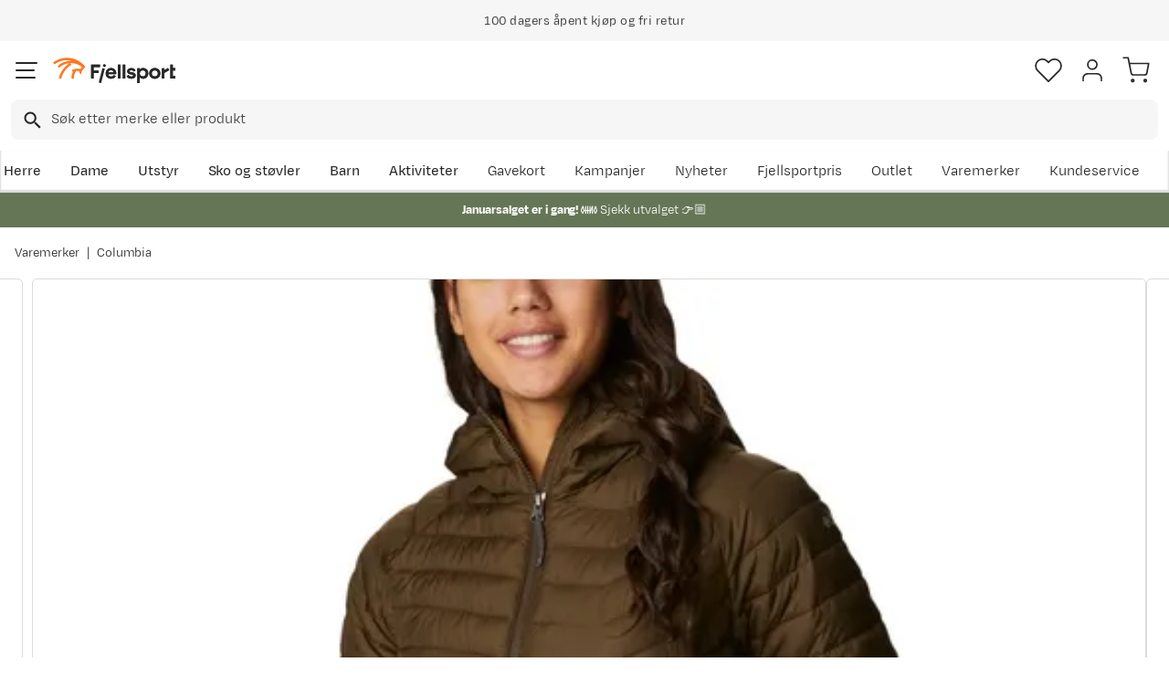

--- FILE ---
content_type: text/html; charset=utf-8
request_url: https://www.fjellsport.no/merker/columbia-montrail/columbia-powder-litetm-mid-jacket-w-olive-green
body_size: 26372
content:
<!DOCTYPE html><html lang="nb-NO"><head><meta name="viewport" content="width=device-width, initial-scale=1"/><link rel="stylesheet" href="/static/globals.a41eed07f50aed9f7cb2.css"/><script><!-- Google Tag Manager -->
(function(w,d,s,l,i){w[l]=w[l]||[];w[l].push({'gtm.start':
new Date().getTime(),event:'gtm.js'});var f=d.getElementsByTagName(s)[0],
j=d.createElement(s),dl=l!='dataLayer'?'&l='+l:'';j.async=true;j.src=
'https://www.googletagmanager.com/gtm.js?id='+i+dl;f.parentNode.insertBefore(j,f);
})(window,document,'script','dataLayer','GTM-TP3749N');
<!-- End Google Tag Manager --></script><meta name="theme-color" content="#000"/><title>Columbia Powder Lite™ Mid Jacket Olive Green | Fjellsport.no</title><meta data-excite="true" property="og:title" content="Columbia Powder Lite™ Mid Jacket Olive Green | Fjellsport.no"/><meta data-excite="true" name="description" content="&lt;p&gt;Columbia Powder Lite Mid Jacket er en lett isolerende jakke fra Columbia Montrail til dame. Jakken er laget med vannavvisende og varmereflekterende materiale. Ekstra lengde sørger for god isolasjon over hofter og midje. Jakken har også toveisglidelås og hette. &lt;/p&gt;
&lt;ul&gt;
&lt;li&gt;Vannavisende&lt;/li&gt;
&lt;li&gt;2 stk håndlommer med glidelås&lt;/li&gt;
&lt;li&gt;Fôr: Omni-Heat™ relfekterende materiale 100% polyester&lt;/li&gt;
&lt;li&gt;Isolasjon: Thermarator™ Insulation 100% polyester&lt;/li&gt;
&lt;li&gt;Skall: Storm-Lite DP II 100% polyester&lt;/li&gt;
&lt;/ul&gt;"/><meta data-excite="true" property="og:description" content="&lt;p&gt;Columbia Powder Lite Mid Jacket er en lett isolerende jakke fra Columbia Montrail til dame. Jakken er laget med vannavvisende og varmereflekterende materiale. Ekstra lengde sørger for god isolasjon over hofter og midje. Jakken har også toveisglidelås og hette. &lt;/p&gt;
&lt;ul&gt;
&lt;li&gt;Vannavisende&lt;/li&gt;
&lt;li&gt;2 stk håndlommer med glidelås&lt;/li&gt;
&lt;li&gt;Fôr: Omni-Heat™ relfekterende materiale 100% polyester&lt;/li&gt;
&lt;li&gt;Isolasjon: Thermarator™ Insulation 100% polyester&lt;/li&gt;
&lt;li&gt;Skall: Storm-Lite DP II 100% polyester&lt;/li&gt;
&lt;/ul&gt;"/><meta data-excite="true" name="robots" content="noindex"/><link rel="canonical" href="https://www.fjellsport.no/merker/columbia-montrail/columbia-powder-litetm-mid-jacket-w-olive-green" data-excite="true"/><link rel="og:url" href="https://www.fjellsport.no/merker/columbia-montrail/columbia-powder-litetm-mid-jacket-w-olive-green" data-excite="true"/><link rel="manifest" href="/webappmanifest"/></head><body><script>document.addEventListener('load',function(e) {  if (e.target instanceof HTMLImageElement){ e.target.style.opacity = '1'}},{ capture: true });</script><noscript><style>img {opacity: 1!important;}</style></noscript><div id="container"><style data-glitz="">.a{flex-direction:column;-webkit-box-orient:vertical;-webkit-box-direction:normal}.b{min-height:100vh}.c{display:-webkit-box;display:-moz-box;display:-ms-flexbox;display:-webkit-flex;display:flex}.d{margin-bottom:0}.e{margin-top:0}.f{margin-right:0}.g{margin-left:0}.h{padding-bottom:0}.i{padding-top:0}.j{padding-right:0}.k{padding-left:0}</style><div class="a b c d e f g h i j k"><style data-glitz="">.l{position:relative}.m{z-index:6}.n{background-color:#f6f6f6}</style><div class="l m n"><style data-glitz="">.o{height:45px}.p{justify-content:center;-webkit-box-pack:center}.q{align-items:center;-webkit-box-align:center}.v{margin-right:auto}.w{margin-left:auto}.x{width:1368px}.y{max-width:100%}@media (max-width: 1368 + 80px) and (min-width: 1280px){.t{padding-right:40px}.u{padding-left:40px}}@media (max-width: 1280px){.r{padding-right:12px}.s{padding-left:12px}}</style><div class="o l p q c r s t u v w x y"><style data-glitz="">.z{font-weight:400}</style><div class="z c"><style data-glitz="">.a1{margin-right:56px}.a2{height:inherit}.a0:last-child{margin-right:0}</style><div class="a0 a1 a2 p q c"><style data-glitz="">.a3{margin-right:8px}.a4{transition-timing-function:ease-in}.a5{transition-duration:200ms}.a6{transition-property:opacity;-webkit-transition-property:opacity;-moz-transition-property:opacity}.a7{opacity:0}.a8{height:auto}</style><img loading="lazy" alt="" height="20" width="20" src="/assets/contentful/getkuj6dy7e1/1gKKIxjTBtRFvt18Fjh97A/c5438bd3a1027602986bda0ef0388007/Fri-frakt.svg" class="a3 a4 a5 a6 a7 a8 y"/><style data-glitz="">.a9{font-size:10px}.ac{line-height:1.61803399}@media (max-width: 1280px){.ab{margin-bottom:0}}@media (min-width: 1281px){.aa{font-size:12px}}</style><p class="a9 d aa ab ac">Fri frakt over 1200,-</p></div><div class="a0 a1 a2 p q c"><img loading="lazy" alt="" height="20" width="20" src="/assets/contentful/getkuj6dy7e1/7fN8wW9k6nUDSXMnKa8mbt/56d1577c6c942aa8b84bf2305de083f6/A__pent-kj__p.svg" class="a3 a4 a5 a6 a7 a8 y"/><p class="a9 d aa ab ac">100 dagers åpent kjøp og fri retur</p></div><div class="a0 a1 a2 p q c"><img loading="lazy" alt="" height="20" width="20" src="/assets/contentful/getkuj6dy7e1/3xywAzrpUaxDQf6zWtN4yl/8350b037237ee9ee820518e13ffc6532/Levering.svg" class="a3 a4 a5 a6 a7 a8 y"/><p class="a9 d aa ab ac">Klimakompensert lynrask levering </p></div></div></div></div><style data-glitz="">.ae{box-shadow:0px 2px 6px rgba(0, 0, 0, 0.04)}.af{width:100%}.ag{z-index:4}.ah{background-color:#fff}.ai{top:0}.aj{position:-webkit-sticky;position:sticky}.ak{height:146px}.al{align-items:inherit;-webkit-box-align:inherit}</style><header class="ae af ag ah ai aj ak al a"><style data-glitz="">.am{justify-content:space-between;-webkit-box-pack:justify}@media (max-width: 1280px){.ao{padding-right:16px}.ap{padding-left:16px}}@media (min-width: 1281px){.an{height:100px}}</style><div class="l am q c an ao ap t u v w x y"><style data-glitz="">.ax{color:inherit}.aq:focus-visible:focus-within{outline-color:#fcbe00}.ar:focus-visible{outline-offset:4px}.as:focus-visible{outline-style:solid}.at:focus-visible{outline-width:2px}.au:visited{color:inherit}.av:hover{color:inherit}.aw:hover{text-decoration:underline}</style><a aria-label="Gå til forsiden" class="aq ar as at au av aw ax" data-spa-link="true" href="/"><style data-glitz="">.ay{max-width:202px}.az{min-width:202px}</style><img loading="eager" alt="" style="opacity:1" height="40" width="185" src="/assets/contentful/getkuj6dy7e1/1b17vfFQTJSPXDOopvuvck/f3afce8bc1cc57cb383b883c983bae7d/fjellsport-logo-web.svg" class="ay az a4 a5 a6 a7 a8"/></a><div class="af"><style data-glitz="">.b0{z-index:5}.b1{margin-right:80px}.b2{margin-left:80px}@media (max-width: 1280px){.b3{margin-right:12px}.b4{margin-left:12px}}</style><div class="b0 b1 b2 b3 b4"><style data-glitz="">.b5{z-index:1}</style><form action="/sok" class="af b5 l c"><style data-glitz="">.b6{transition-duration:100ms}.b7{transition-timing-function:ease-in-out}.b8{transition-property:border-color;-webkit-transition-property:border-color;-moz-transition-property:border-color}.b9{border-radius:8px}.ba{height:44px}.bb{border-bottom-width:1px}.bc{border-bottom-color:#f6f6f6}.bd{border-bottom-style:solid}.be{border-top-width:1px}.bf{border-top-color:#f6f6f6}.bg{border-top-style:solid}.bh{border-right-width:1px}.bi{border-right-color:#f6f6f6}.bj{border-right-style:solid}.bk{border-left-width:1px}.bl{border-left-color:#f6f6f6}.bm{border-left-style:solid}@media (min-width: 1281px){.bn{height:50px}}</style><div role="combobox" aria-haspopup="listbox" aria-owns="suggestions" aria-expanded="false" class="b6 b7 b8 af b9 ba bb bc bd be bf bg bh bi bj bk bl bm n q am c bn"><style data-glitz="">.bo{padding-right:12px}.bp{padding-left:16px}.bt{text-transform:none}.bu{cursor:pointer}.bv{border-radius:5px}.bw{letter-spacing:0.01em}.bx{display:-webkit-inline-box;display:-moz-inline-box;display:-ms-inline-flexbox;display:-webkit-inline-flex;display:inline-flex}.c3{border-bottom-color:rgba(125, 125, 125, 0)}.c4{border-top-color:rgba(125, 125, 125, 0)}.c5{border-right-color:rgba(125, 125, 125, 0)}.c6{border-left-color:rgba(125, 125, 125, 0)}.c7{background-color:rgba(125, 125, 125, 0)}.c8{font-size:16px}.c9{padding-bottom:12px}.ca{padding-top:12px}.cb{transition-timing-function:ease-out}.cc{transition-property:color, background, opacity, border;-webkit-transition-property:color, background, opacity, border;-moz-transition-property:color, background, opacity, border}.ce{user-select:none;-webkit-user-select:none;-ms-user-select:none}.cf{font-variant:inherit}.cg{font-style:inherit}.cd:focus{outline-style:none}@media (hover: hover){.bq:hover{background-color:transparent}.by:hover{border-bottom-color:transparent}.bz:hover{border-top-color:transparent}.c0:hover{border-right-color:transparent}.c1:hover{border-left-color:transparent}.c2:hover{color:inherit}}@media (max-width: 1280px){.br{font-size:16px}.bs{padding-right:8px}}</style><button type="submit" tabindex="-1" aria-label="Missing translation for search.searchInput" class="bo bp bq br bs s bt bu bv z bw q p bx by bz c0 c1 c2 bd c3 bb bg c4 be bj c5 bh bm c6 bk ax c7 c8 c9 ca cb a5 cc aq ar as at cd ce cf cg"><style data-glitz="">.ch{width:19px}.ci{height:19px}.cj{display:block}</style><svg viewBox="0 0 19 20" xmlns="http://www.w3.org/2000/svg" fill="currentColor" class="ch ci cj"><path d="M13.58 12.45h-.859l-.304-.294a7.03 7.03 0 001.705-4.595 7.061 7.061 0 10-7.06 7.061 7.03 7.03 0 004.594-1.705l.294.304v.858L17.38 19.5 19 17.881l-5.42-5.431zm-6.519 0A4.882 4.882 0 012.173 7.56 4.882 4.882 0 017.06 2.673 4.882 4.882 0 0111.95 7.56 4.882 4.882 0 017.06 12.45z"></path></svg></button><style data-glitz="">.cm{background-color:inherit}.cs{border-bottom-style:none}.ct{border-top-style:none}.cu{border-right-style:none}.cv{border-left-style:none}.ck:focus::placeholder{color:#434244}.cl::placeholder{color:#434244}.co:focus{border-bottom-style:none}.cp:focus{border-top-style:none}.cq:focus{border-right-style:none}.cr:focus{border-left-style:none}@media (max-width: 1280px){.cn::placeholder{color:#434244}}</style><input role="searchbox" aria-label="Søk etter merke eller produkt" aria-autocomplete="list" aria-controls="suggestions" name="q" autoComplete="off" placeholder="Søk etter merke eller produkt" class="ck cl cm af cn cd co cp cq cr cs ct cu cv" value=""/></div></form></div></div><div class="q c"><style data-glitz="">.cw{padding-left:12px}</style><div class="c9 ca bo cw a q p c"><style data-glitz="">.cx{overflow:visible}@media (hover: hover){.cy:hover{background-color:inherit}}</style><button aria-label=" Favoritter" aria-expanded="false" title=" Favoritter" type="button" class="cx l h i j k q a c bu cy bt bv z bw p by bz c0 c1 c2 bd c3 bb bg c4 be bj c5 bh bm c6 bk ax c7 c8 cb a5 cc aq ar as at cd ce cf cg"><style data-glitz="">.cz{stroke-width:1.6px}.d0{height:30px}.d1{width:30px}</style><svg viewBox="0 0 28 26" fill="none" xmlns="http://www.w3.org/2000/svg" class="cz d0 d1 cj"><path d="M3.007 3.627a6.84 6.84 0 014.838-2.013 6.816 6.816 0 014.839 2.013l1.318 1.324 1.319-1.324a6.829 6.829 0 014.838-2.013c1.815 0 3.556.724 4.839 2.013a6.886 6.886 0 012.004 4.859c0 1.822-.721 3.57-2.004 4.859l-1.319 1.324-9.677 9.717-9.677-9.717-1.318-1.324a6.87 6.87 0 01-2.005-4.86 6.895 6.895 0 012.005-4.858v0z" stroke="currentColor" stroke-linecap="round" stroke-linejoin="round"></path></svg></button></div><div class="c9 ca bo cw a q p c"><style data-glitz="">.d3{text-decoration:none}.d2:hover{text-decoration:none}</style><a aria-label=" " class="l h i j k q a c bu cy aq ar as at bt bv z bw p by bz c0 c1 c2 bd c3 bb bg c4 be bj c5 bh bm c6 bk ax c7 c8 cb a5 cc av d2 d3" data-spa-link="true" href=""><svg viewBox="0 0 28 28" fill="none" stroke="currentColor" xmlns="http://www.w3.org/2000/svg" class="cz d0 d1 cj"><path d="M23.333 24.5v-2.333a4.667 4.667 0 00-4.666-4.667H9.333a4.667 4.667 0 00-4.666 4.667V24.5M14 12.833A4.667 4.667 0 1014 3.5a4.667 4.667 0 000 9.333z" stroke-linecap="round" stroke-linejoin="round"></path></svg></a></div><div class="c9 ca bo cw a q p c"><style data-glitz="">.d4{padding-bottom:8px}.d5{padding-top:8px}.d6{padding-right:8px}.d7{padding-left:8px}@media (min-width: 1281px){.d8{padding-bottom:0}.d9{padding-top:0}.da{padding-right:0}.db{padding-left:0}}</style><button aria-label=" " title="Handlekurv" aria-expanded="false" type="button" class="l d4 d5 d6 d7 cy d8 d9 da db bt bu bv z bw q p bx by bz c0 c1 c2 bd c3 bb bg c4 be bj c5 bh bm c6 bk ax c7 c8 cb a5 cc aq ar as at cd ce cf cg"><svg viewBox="0 0 28 28" fill="none" xmlns="http://www.w3.org/2000/svg" class="cz d0 d1 cj"><path d="M10.5 25.667a1.167 1.167 0 100-2.334 1.167 1.167 0 000 2.334zM23.333 25.667a1.167 1.167 0 100-2.334 1.167 1.167 0 000 2.334zM1.167 1.167h4.666L8.96 16.788a2.333 2.333 0 002.333 1.878h11.34a2.333 2.333 0 002.334-1.878L26.833 7H7" stroke="currentColor" stroke-linecap="round" stroke-linejoin="round"></path></svg></button></div></div></div><div><style data-glitz="">.dc{flex-direction:row;-webkit-box-orient:horizontal;-webkit-box-direction:normal}.dd{height:46px}</style><div class="am dc c dd ao ap t u v w x y"><div class="dc c"><style data-glitz="">.df{padding-right:16px}.dg{overflow:hidden}.dh{align-items:flex-start;-webkit-box-align:start}.de:first-child:not(:only-child){padding-left:0}</style><div class="de df bp dg p dh c dd"><style data-glitz="">.dj{flex-basis:auto}.dk{flex-shrink:0}.dl{flex-grow:0;-webkit-box-flex:0}.dm{height:100%}.di:focus{text-decoration:none}</style><a aria-haspopup="true" aria-expanded="false" aria-owns="HerreMenu" class="di d2 dj dk dl z l dm d3 c8 au av ax aq ar as at" data-spa-link="true" href="/herreklaer">Herre</a></div><div class="de df bp dg p dh c dd"><a aria-haspopup="true" aria-expanded="false" aria-owns="DameMenu" class="di d2 dj dk dl z l dm d3 c8 au av ax aq ar as at" data-spa-link="true" href="/dameklaer">Dame</a></div><div class="de df bp dg p dh c dd"><a aria-haspopup="true" aria-expanded="false" aria-owns="UtstyrMenu" class="di d2 dj dk dl z l dm d3 c8 au av ax aq ar as at" data-spa-link="true" href="/turutstyr">Utstyr</a></div><div class="de df bp dg p dh c dd"><a aria-haspopup="true" aria-expanded="false" aria-owns="SkoogstøvlerMenu" class="di d2 dj dk dl z l dm d3 c8 au av ax aq ar as at" data-spa-link="true" href="/fottoy">Sko og støvler</a></div><div class="de df bp dg p dh c dd"><a aria-haspopup="true" aria-expanded="false" aria-owns="BarnMenu" class="di d2 dj dk dl z l dm d3 c8 au av ax aq ar as at" data-spa-link="true" href="/barn">Barn</a></div><div class="de df bp dg p dh c dd"><a aria-haspopup="true" aria-expanded="false" aria-owns="AktiviteterMenu" class="di d2 dj dk dl z l dm d3 c8 au av ax aq ar as at" data-spa-link="true" href="/aktiviteter">Aktiviteter</a></div></div><div class="dc c"><style data-glitz="">.dn:last-child{padding-right:0}</style><div class="dn df bp dg p dh c dd"><a class="di d2 dj dk dl z l dm d3 c8 au av ax aq ar as at" data-spa-link="true" href="/kampanjer">Kampanjer</a></div><div class="dn df bp dg p dh c dd"><a class="di d2 dj dk dl z l dm d3 c8 au av ax aq ar as at" data-spa-link="true" href="/kampanjer/nyheter-pa-fjellsport">Nyheter</a></div><div class="dn df bp dg p dh c dd"><a class="di d2 dj dk dl z l dm d3 c8 au av ax aq ar as at" data-spa-link="true" href="/sider/fjellsportpris">Fjellsportpris</a></div><div class="dn df bp dg p dh c dd"><a class="di d2 dj dk dl z l dm d3 c8 au av ax aq ar as at" data-spa-link="true" href="/kampanjer/outlet">Outlet</a></div><div class="dn df bp dg p dh c dd"><a class="di d2 dj dk dl z l dm d3 c8 au av ax aq ar as at" data-spa-link="true" href="/merker">Varemerker</a></div><div class="dn df bp dg p dh c dd"><a class="di d2 dj dk dl z l dm d3 c8 au av ax aq ar as at" data-spa-link="true" href="/faq">Kundeservice</a></div></div></div><div></div></div></header><style data-glitz="">.do{color:#ffffff}.dp{background-color:#657656}</style><div class="do dp af"><style data-glitz="">@media (min-width: 769px){.dq{max-width:1368px}}</style><div class="v w af c dq"><style data-glitz="">.dr{line-height:1.2}.ds{height:40px}.dt{text-decoration-line:none;-webkit-text-decoration-line:none}.du{font-size:14px}@media (max-width: 1280px){.dv{height:auto}.dw{padding-bottom:8px}.dx{padding-top:8px}.dy{padding-left:8px}}</style><a class="aw av ax dr v w ds dt du p q dc c dv dw dx bs dy aq ar as at" data-spa-link="true" href="/kampanjer/salg"><p style="text-align:center" class="d ab ac"><style data-glitz="">.dz{font-weight:bold}</style><span class="dz">Januarsalget er i gang! ❄️ </span>Sjekk utvalget 👉🏼</p></a></div></div><style data-glitz="">.e0{flex-grow:1;-webkit-box-flex:1}</style><main class="e0 dm"><style data-glitz="">.e1{padding-bottom:16px}.e2{padding-top:16px}.e3{overflow-y:hidden}.e4{overflow-x:auto}.e5{white-space:nowrap}.e6{min-height:56px}</style><div class="e1 e2 e3 e4 e5 e6 ao ap t u v w x y"><nav><style data-glitz="">.ed{word-break:break-all}.ee{color:#272727}.e7:last-child:after{content:""}.e8:last-child{color:#282828}.e9:last-child{font-weight:normal}.ea:after{margin-right:8px}.eb:after{margin-left:8px}.ec:after{content:"|"}</style><span class="e7 e8 e9 ea eb ec ed bt ee du"><a class="e5 d3 aq ar as at au av aw ax" data-spa-link="true" href="/merker">Varemerker</a></span><span class="e7 e8 e9 ea eb ec ed bt ee du"><a class="e5 d3 aq ar as at au av aw ax" data-spa-link="true" href="/merker/columbia-montrail">Columbia</a></span></nav></div><div class="ao ap t u v w x y"><style data-glitz="">.ef{margin-bottom:40px}.eg{gap:32px}@media (max-width: 1280px){.eh{flex-direction:column;-webkit-box-orient:vertical;-webkit-box-direction:normal}}</style><div class="ef am eg c af ab eh"><style data-glitz="">.ei{min-width:0}</style><div class="ei e0"><style data-glitz="">.ej{gap:20px}.ek{align-self:flex-start}@media (min-width: 1281px){.el{height:500px}.em{margin-bottom:16px}}</style><div class="ej c ek l dm af el em"><style data-glitz="">.en{width:80px}</style><div class="en dk l"><div class="dm dg dj dk e0"><style data-glitz="">.eo{gap:12px}.ep{will-change:transform}</style><div class="a eo a2 ep c"><style data-glitz="">.eq{height:calc(25% - 24px)}</style><div class="eq l dj dk dl"><style data-glitz="">@media (max-width: 1280px){.er{padding-top:100%}}</style><div class="ah dm l er"><style data-glitz="">.es{border-bottom-color:#FF7720}.et{border-top-color:#FF7720}.eu{border-right-color:#FF7720}.ev{border-left-color:#FF7720}.ew{object-fit:cover}.ex{height:100px}.ey{border-bottom-width:0.5px}.ez{border-top-width:0.5px}.f0{border-right-width:0.5px}.f1{border-left-width:0.5px}.f2{position:absolute}</style><img loading="lazy" alt="Columbia Powder Lite™ Mid Jacket Olive Green Columbia" title="Columbia Powder Lite™ Mid Jacket Olive Green Columbia" height="1200" width="1142" srcSet="https://www.fjellsport.no/assets/blobs/1748311-319-f-f81b2ebb0b.jpeg?preset=thumb 180w,https://www.fjellsport.no/assets/blobs/1748311-319-f-f81b2ebb0b.jpeg?preset=thumb&amp;dpr=1.5 270w,https://www.fjellsport.no/assets/blobs/1748311-319-f-f81b2ebb0b.jpeg?preset=thumb&amp;dpr=2 360w" src="https://www.fjellsport.no/assets/blobs/1748311-319-f-f81b2ebb0b.jpeg?preset=thumb&amp;dpr=2" class="es et eu ev a0 bv ew ex bd ey bg ez bj f0 bm f1 bu af ai f2 a4 a5 a6 a7 y"/></div></div><div class="eq l dj dk dl"><div class="ah dm l er"><style data-glitz="">.f3{border-bottom-color:#DCDCDC}.f4{border-top-color:#DCDCDC}.f5{border-right-color:#DCDCDC}.f6{border-left-color:#DCDCDC}</style><img loading="lazy" alt="Columbia Powder Lite™ Mid Jacket Olive Green Columbia" title="Columbia Powder Lite™ Mid Jacket Olive Green Columbia" height="1200" width="1142" srcSet="https://www.fjellsport.no/assets/blobs/1748311-319-a2-8529c712a2.jpeg?preset=thumb 180w,https://www.fjellsport.no/assets/blobs/1748311-319-a2-8529c712a2.jpeg?preset=thumb&amp;dpr=1.5 270w,https://www.fjellsport.no/assets/blobs/1748311-319-a2-8529c712a2.jpeg?preset=thumb&amp;dpr=2 360w" src="https://www.fjellsport.no/assets/blobs/1748311-319-a2-8529c712a2.jpeg?preset=thumb&amp;dpr=2" class="a0 bv ew ex bd ey f3 bg ez f4 bj f0 f5 bm f1 f6 bu af ai f2 a4 a5 a6 a7 y"/></div></div><div class="eq l dj dk dl"><div class="ah dm l er"><img loading="lazy" alt="Columbia Powder Lite™ Mid Jacket Olive Green Columbia" title="Columbia Powder Lite™ Mid Jacket Olive Green Columbia" height="1200" width="1142" srcSet="https://www.fjellsport.no/assets/blobs/1748311-319-a3-6049d19766.jpeg?preset=thumb 180w,https://www.fjellsport.no/assets/blobs/1748311-319-a3-6049d19766.jpeg?preset=thumb&amp;dpr=1.5 270w,https://www.fjellsport.no/assets/blobs/1748311-319-a3-6049d19766.jpeg?preset=thumb&amp;dpr=2 360w" src="https://www.fjellsport.no/assets/blobs/1748311-319-a3-6049d19766.jpeg?preset=thumb&amp;dpr=2" class="a0 bv ew ex bd ey f3 bg ez f4 bj f0 f5 bm f1 f6 bu af ai f2 a4 a5 a6 a7 y"/></div></div><div class="eq l dj dk dl"><div class="ah dm l er"><img loading="lazy" alt="Columbia Powder Lite™ Mid Jacket Olive Green Columbia" title="Columbia Powder Lite™ Mid Jacket Olive Green Columbia" height="1200" width="1142" srcSet="https://www.fjellsport.no/assets/blobs/1748311-319-b-0f5cea25bc.jpeg?preset=thumb 180w,https://www.fjellsport.no/assets/blobs/1748311-319-b-0f5cea25bc.jpeg?preset=thumb&amp;dpr=1.5 270w,https://www.fjellsport.no/assets/blobs/1748311-319-b-0f5cea25bc.jpeg?preset=thumb&amp;dpr=2 360w" src="https://www.fjellsport.no/assets/blobs/1748311-319-b-0f5cea25bc.jpeg?preset=thumb&amp;dpr=2" class="a0 bv ew ex bd ey f3 bg ez f4 bj f0 f5 bm f1 f6 bu af ai f2 a4 a5 a6 a7 y"/></div></div><div class="eq l dj dk dl"><div class="ah dm l er"><img loading="lazy" alt="Columbia Powder Lite™ Mid Jacket Olive Green Columbia" title="Columbia Powder Lite™ Mid Jacket Olive Green Columbia" height="1200" width="1142" srcSet="https://www.fjellsport.no/assets/blobs/1748311-319-a1-877530f5d7.jpeg?preset=thumb 180w,https://www.fjellsport.no/assets/blobs/1748311-319-a1-877530f5d7.jpeg?preset=thumb&amp;dpr=1.5 270w,https://www.fjellsport.no/assets/blobs/1748311-319-a1-877530f5d7.jpeg?preset=thumb&amp;dpr=2 360w" src="https://www.fjellsport.no/assets/blobs/1748311-319-a1-877530f5d7.jpeg?preset=thumb&amp;dpr=2" class="a0 bv ew ex bd ey f3 bg ez f4 bj f0 f5 bm f1 f6 bu af ai f2 a4 a5 a6 a7 y"/></div></div></div></div></div><style data-glitz="">.f7{pointer-events:none}.f8{top:20px}.f9{right:32px}.fa{color:#717171}.fb{width:1.5em}.fc{height:1.5em}</style><svg viewBox="0 0 22 22" fill="none" xmlns="http://www.w3.org/2000/svg" class="f7 b5 f8 f9 f2 fa fb fc cj"><g stroke="#797979" stroke-width="2" stroke-linecap="round" stroke-linejoin="round"><path d="M9.9 18.7a8.8 8.8 0 100-17.6 8.8 8.8 0 000 17.6zM20.9 20.9l-4.84-4.84M9.9 6.6v6.6M6.6 9.9h6.6"></path></g></svg><style data-glitz="">@media (min-width: 1281px){.fd{border-bottom-width:1px}.fe{border-bottom-color:#DCDCDC}.ff{border-bottom-style:solid}.fg{border-top-width:1px}.fh{border-top-color:#DCDCDC}.fi{border-top-style:solid}.fj{border-right-width:1px}.fk{border-right-color:#DCDCDC}.fl{border-right-style:solid}.fm{border-left-width:1px}.fn{border-left-color:#DCDCDC}.fo{border-left-style:solid}}</style><div class="bv bu e0 fd fe ff fg fh fi fj fk fl fm fn fo l"><div class="dm dg dj dk e0"><style data-glitz="">.fp{gap:0px}</style><div class="fp a2 ep c"><style data-glitz="">.fq{width:calc(100% - 0px)}</style><div class="fq l dj dk dl"><style data-glitz="">@media (max-width: 1280px){.fr{margin-left:10px}}</style><div class="fr ah dm l er"><style data-glitz="">.g5{object-fit:contain}@media (max-width: 1280px){.fs{border-radius:5px}.ft{border-bottom-width:1px}.fu{border-bottom-color:#DCDCDC}.fv{border-bottom-style:solid}.fw{border-top-width:1px}.fx{border-top-color:#DCDCDC}.fy{border-top-style:solid}.fz{border-right-width:1px}.g0{border-right-color:#DCDCDC}.g1{border-right-style:solid}.g2{border-left-width:1px}.g3{border-left-color:#DCDCDC}.g4{border-left-style:solid}}</style><img alt="Columbia Powder Lite™ Mid Jacket Olive Green Columbia" title="Columbia Powder Lite™ Mid Jacket Olive Green Columbia" height="1200" width="1142" srcSet="https://www.fjellsport.no/assets/blobs/1748311-319-f-f81b2ebb0b.jpeg?preset=medium 960w,https://www.fjellsport.no/assets/blobs/1748311-319-f-f81b2ebb0b.jpeg?preset=medium&amp;dpr=1.5 1440w,https://www.fjellsport.no/assets/blobs/1748311-319-f-f81b2ebb0b.jpeg?preset=medium&amp;dpr=2 1920w" src="https://www.fjellsport.no/assets/blobs/1748311-319-f-f81b2ebb0b.jpeg?preset=medium&amp;dpr=2" sizes="40vw" class="fs ft fu fv fw fx fy fz g0 g1 g2 g3 g4 bu af dm g5 ai f2 a4 a5 a6 a7 y"/><style data-glitz="">.g6{gap:8px}.g7{left:0}</style><div class="g6 ai g7 f2 c"></div></div></div><div class="fq l dj dk dl"><div class="ah dm l er"><img loading="lazy" alt="Columbia Powder Lite™ Mid Jacket Olive Green Columbia" title="Columbia Powder Lite™ Mid Jacket Olive Green Columbia" height="1200" width="1142" srcSet="https://www.fjellsport.no/assets/blobs/1748311-319-a2-8529c712a2.jpeg?preset=medium 960w,https://www.fjellsport.no/assets/blobs/1748311-319-a2-8529c712a2.jpeg?preset=medium&amp;dpr=1.5 1440w,https://www.fjellsport.no/assets/blobs/1748311-319-a2-8529c712a2.jpeg?preset=medium&amp;dpr=2 1920w" src="https://www.fjellsport.no/assets/blobs/1748311-319-a2-8529c712a2.jpeg?preset=medium&amp;dpr=2" sizes="40vw" class="fs ft fu fv fw fx fy fz g0 g1 g2 g3 g4 bu af dm g5 ai f2 a4 a5 a6 a7 y"/><div class="g6 ai g7 f2 c"></div></div></div><div class="fq l dj dk dl"><div class="ah dm l er"><img loading="lazy" alt="Columbia Powder Lite™ Mid Jacket Olive Green Columbia" title="Columbia Powder Lite™ Mid Jacket Olive Green Columbia" height="1200" width="1142" srcSet="https://www.fjellsport.no/assets/blobs/1748311-319-a3-6049d19766.jpeg?preset=medium 960w,https://www.fjellsport.no/assets/blobs/1748311-319-a3-6049d19766.jpeg?preset=medium&amp;dpr=1.5 1440w,https://www.fjellsport.no/assets/blobs/1748311-319-a3-6049d19766.jpeg?preset=medium&amp;dpr=2 1920w" src="https://www.fjellsport.no/assets/blobs/1748311-319-a3-6049d19766.jpeg?preset=medium&amp;dpr=2" sizes="40vw" class="fs ft fu fv fw fx fy fz g0 g1 g2 g3 g4 bu af dm g5 ai f2 a4 a5 a6 a7 y"/><div class="g6 ai g7 f2 c"></div></div></div><div class="fq l dj dk dl"><div class="ah dm l er"><img loading="lazy" alt="Columbia Powder Lite™ Mid Jacket Olive Green Columbia" title="Columbia Powder Lite™ Mid Jacket Olive Green Columbia" height="1200" width="1142" srcSet="https://www.fjellsport.no/assets/blobs/1748311-319-b-0f5cea25bc.jpeg?preset=medium 960w,https://www.fjellsport.no/assets/blobs/1748311-319-b-0f5cea25bc.jpeg?preset=medium&amp;dpr=1.5 1440w,https://www.fjellsport.no/assets/blobs/1748311-319-b-0f5cea25bc.jpeg?preset=medium&amp;dpr=2 1920w" src="https://www.fjellsport.no/assets/blobs/1748311-319-b-0f5cea25bc.jpeg?preset=medium&amp;dpr=2" sizes="40vw" class="fs ft fu fv fw fx fy fz g0 g1 g2 g3 g4 bu af dm g5 ai f2 a4 a5 a6 a7 y"/><div class="g6 ai g7 f2 c"></div></div></div><div class="fq l dj dk dl"><div class="ah dm l er"><img loading="lazy" alt="Columbia Powder Lite™ Mid Jacket Olive Green Columbia" title="Columbia Powder Lite™ Mid Jacket Olive Green Columbia" height="1200" width="1142" srcSet="https://www.fjellsport.no/assets/blobs/1748311-319-a1-877530f5d7.jpeg?preset=medium 960w,https://www.fjellsport.no/assets/blobs/1748311-319-a1-877530f5d7.jpeg?preset=medium&amp;dpr=1.5 1440w,https://www.fjellsport.no/assets/blobs/1748311-319-a1-877530f5d7.jpeg?preset=medium&amp;dpr=2 1920w" src="https://www.fjellsport.no/assets/blobs/1748311-319-a1-877530f5d7.jpeg?preset=medium&amp;dpr=2" sizes="40vw" class="fs ft fu fv fw fx fy fz g0 g1 g2 g3 g4 bu af dm g5 ai f2 a4 a5 a6 a7 y"/><div class="g6 ai g7 f2 c"></div></div></div></div></div></div></div><div><style data-glitz="">.g8:first-child{border-top-color:#f6f6f6}.g9:first-child{border-top-style:solid}.ga:first-child{border-top-width:1px}</style><div class="g8 g9 ga bc bd bb"><style data-glitz="">.gb{line-height:1}.ge{height:60px}@media (max-width: 1280px){.gc{padding-right:24px}.gd{padding-left:24px}}</style><div class="gb gc gd ce bu ge am q c aq ar as at"><style data-glitz="">.gf{font-weight:500}.gg{font-size:20px}.gh{transition-duration:80ms}.gi{transition-property:font-weight;-webkit-transition-property:font-weight;-moz-transition-property:font-weight}</style><span class="gf q c gg b7 gh gi">Produktbeskrivelse </span><style data-glitz="">.gj{transform:rotate(180deg)}</style><svg width="1.5em" height="1.5em" viewBox="0 0 24 24" fill="none" stroke="currentColor" stroke-linecap="square" stroke-miterlimit="10" stroke-width="2" class="c8 gj"><path d="M18 9.75l-6 6-6-6"></path></svg></div><div><div><style data-glitz="">.gk{padding-bottom:80px}.gl{padding-top:40px}@media (max-width: 1280px){.gm{padding-bottom:24px}.gn{padding-top:24px}}</style><div class="gk gl gm gn gc gd"><style data-glitz="">.go{margin-bottom:32px}.gp{font-family:TT Commons Pro,sans-serif}</style><p class="go gp">Columbia Powder Lite Mid Jacket er en lett isolerende jakke fra Columbia Montrail til dame. Jakken er laget med vannavvisende og varmereflekterende materiale. Ekstra lengde sørger for god isolasjon over hofter og midje. Jakken har også toveisglidelås og hette. </p>
<ul class="go gp">
<li class="gp">Vannavisende</li>
<li class="gp">2 stk håndlommer med glidelås</li>
<li class="gp">Fôr: Omni-Heat™ relfekterende materiale 100% polyester</li>
<li class="gp">Isolasjon: Thermarator™ Insulation 100% polyester</li>
<li class="gp">Skall: Storm-Lite DP II 100% polyester</li>
</ul><style data-glitz="">.gq{padding-top:24px}.gr{grid-column-gap:80px}.gs{grid-template-areas:"applicable" "detailsTable"}.gt{grid-template-columns:auto;-ms-grid-columns:auto}.gu{display:-ms-grid;display:grid}@media (min-width: 1281px){.gv{grid-template-areas:"detailsTable applicable"}.gw{grid-template-columns:1fr 250px;-ms-grid-columns:1fr 250px}}</style><div class="gq gr gs gt gu gv gw"><style data-glitz="">.gx{grid-area:applicable}</style><div class="gx"><style data-glitz="">.gy{margin-bottom:16px}</style><h3 class="gy gf c8">Beste bruksområder</h3><style data-glitz="">.gz{margin-bottom:48px}.h0{row-gap:12px}.h1{column-gap:16px}.h6{list-style:none}@media (max-width: 1280px){.h2{grid-template-columns:minmax(148px, 1fr) minmax(148px, 1fr);-ms-grid-columns:minmax(148px, 1fr) minmax(148px, 1fr)}}@media (min-width: 769px){.h3{grid-template-columns:minmax(148px, 1fr) minmax(148px, 1fr) minmax(148px, 1fr);-ms-grid-columns:minmax(148px, 1fr) minmax(148px, 1fr) minmax(148px, 1fr)}}@media (min-width: 1281px){.h4{flex-wrap:wrap;-webkit-box-lines:multiple}.h5{display:-webkit-box;display:-moz-box;display:-ms-flexbox;display:-webkit-flex;display:flex}}</style><ul class="gz du h0 h1 l gu h2 h3 h4 h5 h6 h i j k e f g"><style data-glitz="">.h7{height:35px}.h8{padding-left:50px}</style><li class="q c h7 af l h8"><style data-glitz="">.h9{width:35px}</style><svg viewBox="0 0 512 512" xmlns="http://www.w3.org/2000/svg" class="g7 h7 h9 f2"><path d="M502 302.89h-44.93c-8.562 0-16.855 3.555-22.757 9.758L369 381.293V249.988h1c16.543 0 30-13.457 30-30s-13.457-30-30-30h-1V136c0-5.523-4.477-10-10-10s-10 4.477-10 10v53.988h-59.652l-40.602-19.246c-.258-.156-.52-.308-.793-.445l-4.344-2.14c26.891-3.583 47.704-26.65 47.704-54.5 0-30.329-24.672-55-55-55-30.325 0-55 24.671-55 55 0 13.323 4.765 25.55 12.675 35.077a53.762 53.762 0 00-18.14 2.34l-15.305-7.55c-26.5-13.067-58.691-2.141-71.758 24.359l-34.57 70.101c-4.992 10.118-5.711 21.559-2.035 32.223 3.68 10.664 11.304 19.23 21.468 24.121l10.84 5.211c-5.64 19.375-3.437 40.324 6.551 58.383l-.883.883c0 .004-.008.007-.008.007a64.74 64.74 0 00-.011.012l-48.121 48.121c-.059.059-.121.106-.18.16l-24.25 24.25c-3.902 3.907-3.902 10.239 0 14.145l45.96 45.957c.192.195.395.371.602.543H10c-5.523 0-10 4.477-10 10s4.477 10 10 10h96c9.566 0 18.59-3.7 25.406-10.414l72.79-71.738a13.301 13.301 0 019.386-3.848h104.297c22.996 0 45.277-9.555 61.129-26.215l69.793-73.351a11.468 11.468 0 018.27-3.547H492V502c0 5.523 4.48 10 10 10 5.523 0 10-4.477 10-10V312.89c0-5.523-4.477-10-10-10zm-122-82.902c0 5.512-4.484 10-10 10h-79.387l4.489-20H370c5.512 0 10 4.485 10 10zM236.312 78.656c19.301 0 35 15.7 35 35 0 19.297-15.699 35-35 35-19.296 0-35-15.703-35-35 0-19.3 15.704-35 35-35zm-29.867 93.473l31.758 15.66c.332.211.68.41 1.043.582l36.344 17.227-4.492 20.007-40.418-19.164c-.063-.027-.13-.05-.192-.078-.093-.047-.18-.105-.273-.148l-22.145-10.86a10.002 10.002 0 00-8.805 17.96l13.145 6.443L186.648 272H119.75l41.723-84.605c8.191-16.61 28.363-23.458 44.972-15.266zM125.473 380l-14.141-14.145a9.983 9.983 0 002.32-6.855h20.008c-.066 7.836-2.953 15.223-8.187 21zm17.504-58.688c-4.86 4.86-7.95 11.016-8.954 17.688h-29.566a56.364 56.364 0 01.816-38.543 9.95 9.95 0 00.954-1.559c.394-.82.656-1.668.816-2.52a56.114 56.114 0 012.328-4.378h78.113l-10 20h-12.027c-8.492 0-16.477 3.309-22.48 9.313zm64.691 22.606l20-5.375V366h-20zm20-26.086l-23.223 6.242a24.238 24.238 0 00-6.851-7.562L209.848 292h3.734c7.766 0 14.086 6.32 14.086 14.082zm-75.973-156.371l3.325 1.64a53.341 53.341 0 00-11.485 15.45l-8.86 17.965-30.753-14.114 2.8-5.672c8.188-16.609 28.364-23.46 44.973-15.27zm-80.61 102.223a21.794 21.794 0 011.063-16.856l22.926-46.48 30.75 14.113-30.957 62.773-2.351 3.973-10.2-4.906c-5.316-2.555-9.304-7.04-11.23-12.617zM97.22 380.027l14.14 14.141-34.16 34.16-14.14-14.14zM38.8 438.426l10.105-10.106 14.637 14.637c4.59 4.59 7.117 10.688 7.117 17.18a24.3 24.3 0 01-1.558 8.593zm78.566 48.914A16.114 16.114 0 01106 492H77.086c.203-.176.406-.352.602-.543 8.367-8.367 12.972-19.488 12.972-31.32 0-5.032-.84-9.93-2.437-14.543l50.293-50.297c9.77-9.774 15.152-22.762 15.152-36.582v-14.922c0-3.148 1.227-6.11 3.453-8.336a11.697 11.697 0 018.336-3.453h18.133a4.087 4.087 0 014.078 4.082v79.918c0 .64.066 1.266.18 1.875zM213.582 406h-5.914v-20h20.664c13.04 0 24.16 8.36 28.285 20zm63.742 0c-3.324-16.328-14.633-29.785-29.656-36.11v-63.808c0-18.793-15.293-34.082-34.086-34.082h-4.637l21.477-43.547 43.39 20.57c.348.168.708.301 1.07.426.063.02.126.035.184.055.149.047.293.098.442.137.066.02.137.027.203.043.074.02.144.043.219.062.168.035.34.055.507.082.157.027.31.059.465.078.41.051.82.082 1.227.082H349V397.95c-9.46 5.215-20.184 8.051-31.121 8.051zM359 103.172c2.629 0 5.21-1.07 7.07-2.93a10.1 10.1 0 002.93-7.07c0-2.633-1.07-5.211-2.93-7.07-1.86-1.872-4.441-2.93-7.07-2.93s-5.21 1.058-7.07 2.93a10.073 10.073 0 00-2.93 7.07 10.1 10.1 0 002.93 7.07 10.08 10.08 0 007.07 2.93zM452 120c33.082 0 60-26.918 60-60 0-33.086-26.918-60-60-60-33.086 0-60 26.914-60 60 0 33.082 26.914 60 60 60zm0-100c22.055 0 40 17.945 40 40s-17.945 40-40 40-40-17.945-40-40 17.945-40 40-40zm0 0"></path></svg><span>Tur og friluftsliv</span></li><li class="q c h7 af l h8"><svg viewBox="0 0 512 512" xmlns="http://www.w3.org/2000/svg" class="g7 h7 h9 f2"><path d="M26.3 494h-17a8.51 8.51 0 100 17.02h17a8.51 8.51 0 100-17.02zM477 44.1c-4.07-24.7-25.4-42.7-50.4-42.7s-46.3 18.1-50.4 42.7c-21.5 4.13-36.3 23.9-34.3 45.7 2.02 21.8 20.3 38.5 42.1 38.6h51a8.51 8.51 0 100-17.02h-51c-12.4-.229-22.9-9.41-24.8-21.7s5.45-24.2 17.3-28c1.43 7.56 4.58 14.7 9.19 20.8a8.52 8.52 0 006.81 3.4c3.22 0 6.17-1.82 7.61-4.7s1.13-6.33-.803-8.91c-8.38-11.1-9.14-26.2-1.94-38.1 7.2-11.9 20.9-18.2 34.7-16 13.7 2.26 24.7 12.7 27.7 26.2a42.196 42.196 0 00-22.5 13.3 8.526 8.526 0 001.3 11.4c3.31 2.89 8.28 2.78 11.5-.246 7.81-8.73 20.6-11 30.9-5.56 10.4 5.46 15.7 17.3 12.9 28.6-2.79 11.4-13 19.4-24.7 19.5a8.51 8.51 0 100 17.02c21.9-.105 40.1-16.8 42.1-38.6 2.02-21.8-12.8-41.6-34.3-45.7zM103 154c0-4.7-3.81-8.51-8.51-8.51h-51c-12.4-.229-22.9-9.41-24.8-21.7-1.85-12.3 5.45-24.2 17.3-28 1.43 7.56 4.58 14.7 9.19 20.8a8.52 8.52 0 006.81 3.4c3.22 0 6.17-1.82 7.61-4.7a8.513 8.513 0 00-.803-8.91c-8.38-11.1-9.14-26.2-1.94-38.1 7.2-11.9 20.9-18.2 34.7-16 13.7 2.26 24.7 12.7 27.7 26.2a42.196 42.196 0 00-22.5 13.3 8.526 8.526 0 001.3 11.4c3.31 2.89 8.28 2.78 11.5-.246 7.81-8.73 20.6-11 30.9-5.56 10.4 5.46 15.7 17.3 12.9 28.6-2.79 11.4-13 19.4-24.7 19.5a8.51 8.51 0 100 17.02c21.9-.105 40.1-16.8 42.1-38.6 2.02-21.8-12.8-41.6-34.3-45.7-4.07-24.7-25.4-42.7-50.4-42.7s-46.3 18.1-50.4 42.7c-21.5 4.13-36.3 23.9-34.3 45.7 2.02 21.8 20.3 38.5 42.1 38.6h51c4.7 0 8.51-3.81 8.51-8.51zM418 384v-42.5a8.51 8.51 0 10-17.02 0V384h-34a8.51 8.51 0 100 17.02h34c9.4 0 17-7.62 17-17z"></path><path d="M469 256h-17v-25.5c0-28.2-22.9-51-51-51h-51c-28.2 0-51 22.9-51 51v153c0 28.2 22.9 51 51 51h17V494H254c1.71-5.28 1.71-11 0-16.2l-19.9-54c-4.85-13.1-9.95-16.3-37.4-43v-25.5c6.38 4.08 6.89 3.66 53.4 18.7 13 2.22 25.6-5.88 29-18.7 3.36-12.8-3.6-26-16-30.5-45.2-14.5-34.5-8.51-59.1-31.8a42.786 42.786 0 00-29.4-11.7h-35.2a42.386 42.386 0 00-24.2 7.57c-24.8 17-32.8 21.3-39 31.9-18.8 31.4-21 34-21.4 34.6-4.77 12.3.625 26.2 12.4 32.1 11.8 5.87 26.1 1.78 33.1-9.45 17.9-28.4 17-27.6 20-30.4v66.9c0 11.4-3.06 13.7-28.5 58.3a25.55 25.55 0 00-1.7 21.2H60.8a8.51 8.51 0 100 17.02h442a8.51 8.51 0 100-17.02h-42.5v-34h8.51c23.5 0 42.5-19 42.5-42.5v-119c0-23.5-19-42.5-42.5-42.5zM316 384V231c0-18.8 15.2-34 34-34h51c18.8 0 34 15.2 34 34v153c0 18.8-15.2 34-34 34h-51c-18.8 0-34-15.2-34-34zm-202-52.5c-9.02 6.21-10.8 10.5-28.2 38.4v.851c-2.29 3.53-6.83 4.85-10.7 3.11a8.52 8.52 0 01-4.65-10.1c20.1-32.5 22-37.5 28.3-41.9l26.6-18.5c4.17-2.84 9.08-4.41 14.1-4.51h35.2c21 0 26.4 24.2 49.7 32.1l34 10.9a8.506 8.506 0 01-3.4 16.59c-46.5-15.1-47.4-14.5-53-19.9s-5.1-4.59-5.1-5.61a8.51 8.51 0 10-17.02 0v42.5h-42.5v-38.8c3.35-1.6 6.86-2.85 10.5-3.74 4.7-1.08 7.63-5.77 6.55-10.5-1.08-4.7-5.77-7.63-10.5-6.55-10.9 3.1-21.1 8.39-29.9 15.6zm-7.32 150c34-59.5 30.7-46.8 30.7-89.3h46.6c26.9 26.1 31.1 28.7 34.5 37.8l20 53.4c1.15 4.56-1.61 9.18-6.17 10.3-4.56 1.15-9.18-1.61-10.3-6.17-23.1-61.3-16.5-49.7-37.5-74.7-4.62-5.48-12.2-7.49-18.9-5.01-6.72 2.48-11.2 8.9-11.1 16.1-.01 5.61-1.48 11.1-4.25 16l-28.7 49.9c-2.35 4.09-7.57 5.5-11.7 3.15-4.09-2.35-5.5-7.57-3.15-11.7zm58.3-33.2c4.19-7.46 6.42-15.9 6.47-24.4 19.1 22.5 12.5 10.4 34 69l.51 1.36h-68.1zm279 45.9h-59.5v-59.5h12.2c6.75 15.5 22 25.5 38.9 25.5h8.51zm51-76.6c0 14.1-11.4 25.5-25.5 25.5h-34c-8.06-.04-15.6-3.89-20.4-10.4 22.1-6.12 37.4-26.2 37.4-49.2v-111h17c14.1 0 25.5 11.4 25.5 25.5z"></path><path d="M162 196c-18.8 0-34 15.2-34 34s15.2 34 34 34 34-15.2 34-34-15.2-34-34-34zm0 51c-9.4 0-17-7.62-17-17 0-9.4 7.62-17 17-17s17 7.62 17 17c0 9.4-7.62 17-17 17zM230 85.9c23.5 0 42.5-19 42.5-42.5S253.5.9 230 .9s-42.5 19-42.5 42.5 19 42.5 42.5 42.5zm0-68.1c14.1 0 25.5 11.4 25.5 25.5S244.1 68.8 230 68.8s-25.5-11.4-25.5-25.5 11.4-25.5 25.5-25.5zM409 316c4.7 0 8.51-3.81 8.51-8.51v-17a8.51 8.51 0 10-17.02 0v17c0 4.7 3.81 8.51 8.51 8.51z"></path></svg><span>Hverdag og aktiv livsstil</span></li></ul></div></div></div></div></div></div></div></div><style data-glitz="">@media (min-width: 1281px){.ha{flex-grow:0;-webkit-box-flex:0}.hb{flex-shrink:0}.hc{width:360px}}</style><div class="ha hb hc"><style data-glitz="">.hd{min-height:0}</style><div class="g6 ei hd af gu"><div class="df bp da db"><style data-glitz="">.he{font-weight:600}</style><h1 class="he c8"><style data-glitz="">.hf{margin-bottom:4px}@media (min-width: 1281px){.hg{margin-bottom:8px}}</style><div class="hf am q c hg"><style data-glitz="">.hh{display:inline-block}</style><a class="d hh l au av d2 d3 ax" data-spa-link="true" href="/merker/columbia-montrail"><style data-glitz="">.hi{object-position:left}.hj{max-width:80px}.hk{max-height:30px}@media (min-width: 1281px){.hl{max-width:100px}.hm{max-height:40px}}</style><img loading="lazy" alt="Columbia" height="0" width="165" src="/assets/contentful/getkuj6dy7e1/8G2Jvh7tgZ5cYUxnQTdW7/6cb5a16665d5f75f49d91ef64bcd376e/brand-columbia.svg" class="hi g5 hj hk hl hm a4 a5 a6 a7 a8"/></a><style data-glitz="">.hn{padding-bottom:4px}.ho{padding-top:4px}.hp{font-size:12px}</style><div class="hn ho l bu hp fa">FS177772</div></div></h1></div><style data-glitz="">.hq{margin-bottom:12px}@media (max-width: 1280px){.hr{margin-right:16px}.hs{margin-left:16px}}</style><div class="hq hr hs"><h1 class="gy gf gg">Columbia Powder Lite™ Mid Jacket Olive Green</h1></div><style data-glitz="">.ht{margin-top:16px}@media (max-width: 1280px){.hu{padding-bottom:16px}.hv{padding-top:16px}}</style><div class="n ht e1 e2 df bp hu hv ao ap hr hs"><h4>Produktet er utgått</h4><style data-glitz="">.hw{line-height:1.4}</style><div class="cj bt hw gy z du">Produktet er dessverre utgått og er derfor ikke tilgjengelig for kjøp. Har du spørsmål om produktet, er du velkommen til å kontakte vår kundeservice.</div></div><div class="e1 e2 df bp ht n hu hv ao ap hr hs"><style data-glitz="">@media (min-width: 769px){.hy{justify-content:space-evenly;-webkit-box-pack:space-evenly}.hz{display:-webkit-box;display:-moz-box;display:-ms-flexbox;display:-webkit-flex;display:flex}}@media (min-width: 1281px){.hx{display:block}}</style><ul class="hx hy hz h6 h i j k d e f g"><style data-glitz="">.i1{padding-left:30px}.i0:last-child{margin-bottom:0}@media (max-width: 1280px){.i4{margin-bottom:12px}}@media (min-width: 769px){.i3{margin-bottom:0}}@media (min-width: 1281px){.i2{margin-bottom:12px}}</style><li class="i0 du i1 l q c i2 i3 i4"><style data-glitz="">.i5{height:18px}.i6{width:18px}</style><img loading="lazy" alt="Fri frakt over 1200,-" src="/assets/contentful/getkuj6dy7e1/1gKKIxjTBtRFvt18Fjh97A/c5438bd3a1027602986bda0ef0388007/Fri-frakt.svg" class="g5 i5 i6 g7 f2 a4 a5 a6 a7 y"/> <!-- -->Fri frakt over 1200,-</li><li class="i0 du i1 l q c i2 i3 i4"><img loading="lazy" alt="100 dagers åpent kjøp og fri retur" src="/assets/contentful/getkuj6dy7e1/7fN8wW9k6nUDSXMnKa8mbt/56d1577c6c942aa8b84bf2305de083f6/A__pent-kj__p.svg" class="g5 i5 i6 g7 f2 a4 a5 a6 a7 y"/> <!-- -->100 dagers åpent kjøp og fri retur</li><li class="i0 du i1 l q c i2 i3 i4"><img loading="lazy" alt="Lynrask levering" src="/assets/contentful/getkuj6dy7e1/3xywAzrpUaxDQf6zWtN4yl/8350b037237ee9ee820518e13ffc6532/Levering.svg" class="g5 i5 i6 g7 f2 a4 a5 a6 a7 y"/> <!-- -->Lynrask levering</li></ul></div></div></div></div></div></main><!--$--><style data-glitz="">.i7{ contain-intrinsic-size:600px}.i8{content-visibility:auto}</style><div class="i7 i8"><style data-glitz="">.i9{padding-bottom:24px}.ia{background-color:#FF7720}@media (min-width: 769px){.ib{padding-bottom:32px}.ic{padding-top:32px}}</style><div class="i9 gq ia q c ib ic"><style data-glitz="">.id{padding-right:20px}.ie{padding-left:20px}@media (min-width: 769px){.if{align-items:center;-webkit-box-align:center}.ig{flex-direction:row;-webkit-box-orient:horizontal;-webkit-box-direction:normal}}@media (min-width: 1281px){.ih{padding-right:16px}.ii{padding-left:16px}}</style><div class="id ie dh am a c if ig ih ii v w x y"><style data-glitz="">.ij{color:#fff}</style><div class="ij"><h3>Bli medlem og få -20% på ditt neste kjøp*!</h3>
<style data-glitz="">@media (max-width: 1280px){.ik{margin-bottom:20px}}</style><p class="d ac ik">Få velkomstrabatt, nyheter, tips og råd, bursdagsgave, ordreoversikt, eksklusive tilbud og mer!</p></div><style data-glitz="">.ir{border-bottom-color:#fff}.is{border-top-color:#fff}.it{border-right-color:#fff}.iu{border-left-color:#fff}.iv{color:#282828}.iw{padding-right:24px}.ix{padding-left:24px}@media (hover: hover){.il:hover{border-bottom-color:#f6f6f6}.im:hover{border-top-color:#f6f6f6}.in:hover{border-right-color:#f6f6f6}.io:hover{border-left-color:#f6f6f6}.ip:hover{background-color:#f6f6f6}.iq:hover{color:#282828}}</style><button type="button" class="gf bt bu bv bw q p bx il im in io ip iq bd ir bb bg is be bj it bh bm iu bk iv ah c8 c9 ca iw ix cb a5 cc aq ar as at cd ce cf cg">Bli medlem</button></div></div><footer style="display:contents"><style data-glitz="">@media (min-width: 769px){.iy{padding-bottom:56px}.iz{padding-top:56px}}</style><div class="iv n i9 e2 iy iz"><style data-glitz="">@media (min-width: 769px){.j0{padding-right:20px}.j1{padding-left:20px}}</style><div class="a c j0 j1 v w x y"><style data-glitz="">.j2{grid-template-columns:1fr;-ms-grid-columns:1fr}@media (min-width: 769px){.j3{gap:56px}.j4{grid-template-columns:1fr 1fr 1fr 1fr 1fr;-ms-grid-columns:1fr 1fr 1fr 1fr 1fr}}</style><div class="j2 gu j3 j4"><div><h4 class="hq">Kundeservice</h4><style data-glitz="">@media (min-width: 769px){.j5{padding-right:0}.j6{padding-left:0}}</style><ul class="d h6 iw ix j5 j6"><li><style data-glitz="">@media (min-width: 769px){.j7{font-size:16px}.j8{padding-bottom:8px}}</style><a class="d3 cj c9 i du j7 j8 au av aw ax" data-spa-link="true" href="/faq">Ofte stilte spørsmål</a></li><li><a class="d3 cj c9 i du j7 j8 au av aw ax" data-spa-link="true" href="/gavekort-balanse">Sjekk saldo på gavekort</a></li><li><a class="d3 cj c9 i du j7 j8 au av aw ax" data-spa-link="true" href="/faq/returinfo">Returinfo</a></li><li><a class="d3 cj c9 i du j7 j8 au av aw ax" data-spa-link="true" href="/tips-og-rad">Tips &amp; Råd</a></li><li><a class="d3 cj c9 i du j7 j8 au av aw ax" data-spa-link="true" href="/faq/hentepunkt-sandefjord">Hentepunkt i Sandefjord</a></li><li><a class="d3 cj c9 i du j7 j8 au av aw ax" data-spa-link="true" href="/faq">Kontakt oss</a></li></ul></div><div><h4 class="hq">Faste kampanjer</h4><ul class="d h6 iw ix j5 j6"><li><a class="d3 cj c9 i du j7 j8 au av aw ax" data-spa-link="true" href="/kampanjer">Aktuelle kampanjer</a></li><li><a class="d3 cj c9 i du j7 j8 au av aw ax" data-spa-link="true" href="/kampanjer/nyheter-pa-fjellsport">Nyheter på Fjellsport</a></li><li><a class="d3 cj c9 i du j7 j8 au av aw ax" data-spa-link="true" href="/kampanjer/outlet">Outlet</a></li><li><a class="d3 cj c9 i du j7 j8 au av aw ax" data-spa-link="true" href="/gavekort">Gavekort</a></li></ul></div><div><h4 class="hq">Om oss</h4><ul class="d h6 iw ix j5 j6"><li><a class="d3 cj c9 i du j7 j8 au av aw ax" data-spa-link="true" href="/faq/om-fjellsport">Om Fjellsport</a></li><li><a class="d3 cj c9 i du j7 j8 au av aw ax" data-spa-link="true" href="/faq/kundeklubb">Kundeklubb</a></li><li><a class="d3 cj c9 i du j7 j8 au av aw ax" data-spa-link="true" href="/faq/kundeklubb/medlemsvilkar">Medlemsvilkår</a></li><li><a target="_blank" class="d3 cj c9 i du j7 j8 au av aw ax" href="https://jobb.fjellsport.no/">Ledige stillinger</a></li><li><a class="d3 cj c9 i du j7 j8 au av aw ax" data-spa-link="true" href="/baerekraft">Bærekraft</a></li></ul></div><div><h4 class="go">Følg oss</h4><style data-glitz="">.j9{row-gap:20px}.ja{column-gap:20px}.jb{flex-wrap:wrap;-webkit-box-lines:multiple}@media (min-width: 769px){.jc{margin-bottom:16px}.jd{padding-bottom:0}.je{padding-top:0}.jf{justify-content:start;-webkit-box-pack:start}}</style><div class="j9 ja jb c i9 gq iw ix q p jc jd je j5 j6 jf"><a target="_blank" class="au av aw ax" href="https://www.instagram.com/fjellsport_no/"><img alt="" height="50" width="50" src="/assets/contentful/getkuj6dy7e1/7uWYEyvNPDdk77DME7ThnI/9da5e481c6feced4059d5c96ea1bfcbd/Instagram.svg" class="a4 a5 a6 a7 a8 y"/></a><a target="_blank" class="au av aw ax" href="https://www.facebook.com/fjellsport/"><img alt="" height="50" width="50" src="/assets/contentful/getkuj6dy7e1/5ehX0sCTdqRE9M1WoI3WaJ/f346c3d25e2e12ce1d112bd62359c3aa/Facebook.svg" class="a4 a5 a6 a7 a8 y"/></a><a rel="nofollow" class="au av aw ax" href="https://www.youtube.com/c/fjellsport"><img loading="lazy" alt="" height="50" width="50" src="/assets/contentful/getkuj6dy7e1/5pt13AZ1KuM55pIfGY1amv/e0ad1afc7a0fffd332f6b7819c9a107d/Youtube.svg" class="a4 a5 a6 a7 a8 y"/></a></div><style data-glitz="">@media (min-width: 769px){.jg{justify-content:center;-webkit-box-pack:center}}</style><div class="jg j9 ja jb c i9 gq iw ix q p jc jd je j5 j6"></div></div></div></div></div><div class="iv n"><style data-glitz="">.jh{padding-bottom:20px}.ji{padding-top:20px}.jj{justify-content:flex-end;-webkit-box-pack:end}.jn{width:1600px}@media (max-width: 1280px){.jk{row-gap:8px}.jl{column-gap:12px}.jm{justify-content:center;-webkit-box-pack:center}}</style><div class="jh ji df bp ja dc jb q jj c jk jl jm gm gn v w jn y"><style data-glitz="">.jo:visited{color:#717171}</style><a title="Personvernerklæring" class="jo hp d3 fa av aw" data-spa-link="true" href="/faq/personvern">Personvernerklæring</a><style data-glitz="">.jp{opacity:0.5}.jq{height:12px}.jr{border-right-color:#717171}</style><div class="jp jq jr bj bh"></div><a title="Kjøpsvilkår" class="jo hp d3 fa av aw" data-spa-link="true" href="/faq/terms">Kjøpsvilkår</a><div class="jp jq jr bj bh"></div><a title="Cookies" class="jo hp d3 fa av aw" data-spa-link="true" href="/cookies">Cookies</a></div></div></footer></div><!--/$--></div></div><script>window.DEVICE_WIDTH_MATCHES = [[null,768,false],[769,1280,false],[1281,1920,true]]</script><script type="application/ld+json">[{"@type":"BreadcrumbList","itemListElement":[{"@type":"ListItem","position":1,"item":"https://www.fjellsport.no/merker","name":"Varemerker"},{"@type":"ListItem","position":2,"name":"Columbia"}],"@context":"http://schema.org/"}]</script><script>window._ect = {};
window.DD_POST = false
window.CURRENT_VERSION = '20.12.0';
window.CURRENT_API_VERSION = '20.11.2.0';
window.INITIAL_DATA = JSON.parse('{"page":{"displayName":"Columbia Powder Lite™ Mid Jacket Olive Green","productName":"Columbia Powder Lite™ Mid Jacket Olive Green","productKey":"FS177772","sku":"146-9291","variants":[{"inventoryQuantity":0,"image":{"width":1142,"height":1200,"url":"https://www.fjellsport.no/assets/blobs/1748311-319-f-f81b2ebb0b.jpeg"},"articleNumber":"146-9291","isBuyable":false,"stockStatus":"phaseOut","siteSellType":"soldOutEol","productAndVariantNr":"A122233 319S"},{"inventoryQuantity":0,"image":{"width":1142,"height":1200,"url":"https://www.fjellsport.no/assets/blobs/1748311-319-f-f81b2ebb0b.jpeg"},"articleNumber":"146-9289","isBuyable":false,"stockStatus":"phaseOut","siteSellType":"soldOutEol","productAndVariantNr":"A122233 319L"},{"inventoryQuantity":0,"image":{"width":1142,"height":1200,"url":"https://www.fjellsport.no/assets/blobs/1748311-319-f-f81b2ebb0b.jpeg"},"articleNumber":"146-9292","isBuyable":false,"stockStatus":"phaseOut","siteSellType":"soldOutEol","productAndVariantNr":"A122233 319XL"},{"inventoryQuantity":0,"articleNumber":"182-0323","isBuyable":false,"stockStatus":"phaseOut","siteSellType":"soldOutEol","productAndVariantNr":"A122233 319XXL"},{"inventoryQuantity":0,"image":{"width":1142,"height":1200,"url":"https://www.fjellsport.no/assets/blobs/1748311-319-f-f81b2ebb0b.jpeg"},"articleNumber":"146-9290","isBuyable":false,"stockStatus":"phaseOut","siteSellType":"soldOutEol","productAndVariantNr":"A122233 319M"},{"inventoryQuantity":0,"image":{"width":1142,"height":1200,"url":"https://www.fjellsport.no/assets/blobs/1748311-319-f-f81b2ebb0b.jpeg"},"articleNumber":"146-9293","isBuyable":false,"stockStatus":"phaseOut","siteSellType":"soldOutEol","productAndVariantNr":"A122233 319XS"}],"images":[{"width":1142,"height":1200,"url":"https://www.fjellsport.no/assets/blobs/1748311-319-f-f81b2ebb0b.jpeg"},{"width":1142,"height":1200,"url":"https://www.fjellsport.no/assets/blobs/1748311-319-a2-8529c712a2.jpeg"},{"width":1142,"height":1200,"url":"https://www.fjellsport.no/assets/blobs/1748311-319-a3-6049d19766.jpeg"},{"width":1142,"height":1200,"url":"https://www.fjellsport.no/assets/blobs/1748311-319-b-0f5cea25bc.jpeg"},{"width":1142,"height":1200,"url":"https://www.fjellsport.no/assets/blobs/1748311-319-a1-877530f5d7.jpeg"}],"description":"<p>Columbia Powder Lite Mid Jacket er en lett isolerende jakke fra Columbia Montrail til dame. Jakken er laget med vannavvisende og varmereflekterende materiale. Ekstra lengde sørger for god isolasjon over hofter og midje. Jakken har også toveisglidelås og hette. </p>\\r\\n<ul>\\r\\n<li>Vannavisende</li>\\r\\n<li>2 stk håndlommer med glidelås</li>\\r\\n<li>Fôr: Omni-Heat™ relfekterende materiale 100% polyester</li>\\r\\n<li>Isolasjon: Thermarator™ Insulation 100% polyester</li>\\r\\n<li>Skall: Storm-Lite DP II 100% polyester</li>\\r\\n</ul>","shortDescription":[{"tagName":"ul","children":["\\r\\n",{"tagName":"li","children":["Isolerende jakke til dame"]},"\\r\\n",{"tagName":"li","children":["Perfekt til hverdags og på tur"]},"\\r\\n",{"tagName":"li","children":["2-veis glidelås og hette"]},"\\r\\n"]}],"variantSku":"146-9291","shouldCache":false,"metaInfo":{"title":"Columbia Powder Lite™ Mid Jacket Olive Green | Fjellsport.no","canonicalUrl":"https://www.fjellsport.no/merker/columbia-montrail/columbia-powder-litetm-mid-jacket-w-olive-green","openGraphUrl":"https://www.fjellsport.no/merker/columbia-montrail/columbia-powder-litetm-mid-jacket-w-olive-green","elements":{"og:title":{"value":"Columbia Powder Lite™ Mid Jacket Olive Green | Fjellsport.no","type":"property"},"description":{"value":"<p>Columbia Powder Lite Mid Jacket er en lett isolerende jakke fra Columbia Montrail til dame. Jakken er laget med vannavvisende og varmereflekterende materiale. Ekstra lengde sørger for god isolasjon over hofter og midje. Jakken har også toveisglidelås og hette. </p>\\r\\n<ul>\\r\\n<li>Vannavisende</li>\\r\\n<li>2 stk håndlommer med glidelås</li>\\r\\n<li>Fôr: Omni-Heat™ relfekterende materiale 100% polyester</li>\\r\\n<li>Isolasjon: Thermarator™ Insulation 100% polyester</li>\\r\\n<li>Skall: Storm-Lite DP II 100% polyester</li>\\r\\n</ul>","type":"name"},"og:description":{"value":"<p>Columbia Powder Lite Mid Jacket er en lett isolerende jakke fra Columbia Montrail til dame. Jakken er laget med vannavvisende og varmereflekterende materiale. Ekstra lengde sørger for god isolasjon over hofter og midje. Jakken har også toveisglidelås og hette. </p>\\r\\n<ul>\\r\\n<li>Vannavisende</li>\\r\\n<li>2 stk håndlommer med glidelås</li>\\r\\n<li>Fôr: Omni-Heat™ relfekterende materiale 100% polyester</li>\\r\\n<li>Isolasjon: Thermarator™ Insulation 100% polyester</li>\\r\\n<li>Skall: Storm-Lite DP II 100% polyester</li>\\r\\n</ul>","type":"property"},"robots":{"value":"noindex","type":"name"}}},"url":"/merker/columbia-montrail/columbia-powder-litetm-mid-jacket-w-olive-green","colorName":"Grønn","brand":"Columbia","brandUrl":"/merker/columbia-montrail","brandLogo":{"width":165,"height":0,"url":"/assets/contentful/getkuj6dy7e1/8G2Jvh7tgZ5cYUxnQTdW7/6cb5a16665d5f75f49d91ef64bcd376e/brand-columbia.svg"},"modelNumber":"1748311","brandInformation":{"name":"Columbia","pdpLogo":{"width":165,"height":0,"url":"/assets/contentful/getkuj6dy7e1/8G2Jvh7tgZ5cYUxnQTdW7/6cb5a16665d5f75f49d91ef64bcd376e/brand-columbia.svg"},"logo":{"width":165,"height":0,"url":"/assets/contentful/getkuj6dy7e1/8G2Jvh7tgZ5cYUxnQTdW7/6cb5a16665d5f75f49d91ef64bcd376e/brand-columbia.svg"},"url":"/merker/columbia-montrail","description":[],"contactInfo":[]},"productInformation":{"description":[{"tagName":"p","children":["Columbia Powder Lite Mid Jacket er en lett isolerende jakke fra Columbia Montrail til dame. Jakken er laget med vannavvisende og varmereflekterende materiale. Ekstra lengde sørger for god isolasjon over hofter og midje. Jakken har også toveisglidelås og hette. "]},"\\r\\n",{"tagName":"ul","children":["\\r\\n",{"tagName":"li","children":["Vannavisende"]},"\\r\\n",{"tagName":"li","children":["2 stk håndlommer med glidelås"]},"\\r\\n",{"tagName":"li","children":["Fôr: Omni-Heat™ relfekterende materiale 100% polyester"]},"\\r\\n",{"tagName":"li","children":["Isolasjon: Thermarator™ Insulation 100% polyester"]},"\\r\\n",{"tagName":"li","children":["Skall: Storm-Lite DP II 100% polyester"]},"\\r\\n"]}],"giftCardExtraDescription":[],"activities":["Tur og friluftsliv","Hverdag og aktiv livsstil"]},"breadcrumbs":{"segments":[{"name":"Varemerker","url":"/merker"},{"name":"Columbia","url":"/merker/columbia-montrail"}]},"breadcrumbJsonLd":{"@type":"BreadcrumbList","itemListElement":[{"@type":"ListItem","position":1,"item":"https://www.fjellsport.no/merker","name":"Varemerker"},{"@type":"ListItem","position":2,"name":"Columbia"}],"@context":"http://schema.org/"},"shouldBeAvailable":false,"cache":"full","componentName":"Excite.ContentApi.Pages.Product.UnavailableProductPageApiModel"},"dynamicData":[{"data":{"memberSignUpContent":[{"tagName":"h3","children":["Bli medlem og få -20% på ditt neste kjøp*!"]},"\\n",{"tagName":"p","children":["Få velkomstrabatt, nyheter, tips og råd, bursdagsgave, ordreoversikt, eksklusive tilbud og mer!"]}],"newsletterSignupHeading":"Få tilbud, nyheter, tips og mye mer i vårt nyhetsbrev!","newsletterSignupPlaceholderText":"Din e-postadresse","awards":[],"socialMediaHeading":"Følg oss","socialMedia":[{"path":"https://www.instagram.com/fjellsport_no/","target":"_blank","icon":{"width":36,"height":36,"alt":"","url":"/assets/contentful/getkuj6dy7e1/7uWYEyvNPDdk77DME7ThnI/9da5e481c6feced4059d5c96ea1bfcbd/Instagram.svg"}},{"path":"https://www.facebook.com/fjellsport/","target":"_blank","icon":{"width":36,"height":36,"alt":"","url":"/assets/contentful/getkuj6dy7e1/5ehX0sCTdqRE9M1WoI3WaJ/f346c3d25e2e12ce1d112bd62359c3aa/Facebook.svg"}},{"path":"https://www.youtube.com/c/fjellsport","rel":"nofollow","icon":{"width":47,"height":34,"alt":"","url":"/assets/contentful/getkuj6dy7e1/5pt13AZ1KuM55pIfGY1amv/e0ad1afc7a0fffd332f6b7819c9a107d/Youtube.svg"}}],"bottomLinks":[{"to":"/faq/personvern","title":"Personvernerklæring"},{"to":"/faq/terms","title":"Kjøpsvilkår"},{"to":"/cookies","title":"Cookies"}],"linkCollections":[{"title":"Kundeservice","links":[{"to":"/faq","title":"Ofte stilte spørsmål"},{"to":"/gavekort-balanse","title":"Sjekk saldo på gavekort"},{"to":"/faq/returinfo","title":"Returinfo"},{"to":"/tips-og-rad","title":"Tips & Råd"},{"to":"/faq/hentepunkt-sandefjord","title":"Hentepunkt i Sandefjord"},{"to":"/faq","title":"Kontakt oss"}]},{"title":"Faste kampanjer","links":[{"to":"/kampanjer","title":"Aktuelle kampanjer"},{"to":"/kampanjer/nyheter-pa-fjellsport","title":"Nyheter på Fjellsport"},{"to":"/kampanjer/outlet","title":"Outlet"},{"to":"/gavekort","title":"Gavekort"}]},{"title":"Om oss","links":[{"to":"/faq/om-fjellsport","title":"Om Fjellsport"},{"to":"/faq/kundeklubb","title":"Kundeklubb"},{"to":"/faq/kundeklubb/medlemsvilkar","title":"Medlemsvilkår"},{"to":"https://jobb.fjellsport.no/","title":"Ledige stillinger","target":"_blank"},{"to":"/baerekraft","title":"Bærekraft"}]}],"paymentMethodLogos":{"clientId":"1ee813cb-5fb5-5776-945e-521a4085953f","scriptUrl":"//osm.klarnaservices.com/lib.js","dataEnvironment":"production","enabled":false},"copyright":"2010 - 2022 Copyright Fjellsport AS"},"type":"Excite.ContentApi.DynamicData.Footer.FooterApiModel,Excite.ContentApi"},{"data":{"checkoutPageUrl":"/kasse","searchPageUrl":"/sok","forgotPasswordPageUrl":"/forgot-password","myPagesStartPageUrl":"/mine-sider","loginPageUrl":"/login","startPageUrl":"/","registrationPageUrl":"/bli-medlem","shoppingListsPageUrl":"/mine-sider/mine-favoritter","shoppingListsSharePageUrl":"/delt-liste","customerServicePageUrl":"","brandPageUrl":""},"type":"Excite.ContentApi.DynamicData.WellknownPagesApiModel,Excite.ContentApi"},{"data":{"primaryLinks":[{"title":"Herre","promoBlocks":{"items":[{"title":"Tips & Råd","links":[{"to":"/tips-og-rad/pakkeliste/pakkeliste-telttur","title":"Pakkeliste telttur"},{"to":"/tips-og-rad/diverse/hvordan-pakke-ryggsekken","title":"Hvordan pakke ryggsekken?"},{"to":"/tips-og-rad/diverse/hytte-til-hytte","title":"Hytte til hytte"},{"to":"/tips-og-rad","title":"Se alle Tips & Råd"}],"componentName":"Excite.ContentApi.ApiModels.MenuLinkCollectionBlockApiModel","id":"7jGQKAigCWr23t1bLrXRfg"},{"largeViewportImage":{"width":469,"height":524,"alt":"","url":"/assets/contentful/getkuj6dy7e1/2HbWhN0toiGtM8fZC8GZSW/bca00a81969441f9635cf556beb53a51/Nyheter-Herre.jpg"},"horizontalContentPosition":"left","verticalContentPosition":"bottom","contentWidth":"wide","textContentWidth":"full","heroTextColor":"bright","content":[{"tagName":"h3","children":[{"tagName":"strong","children":["Nyheter til herre"]}],"attributes":{"style":{"lineHeight":"1.1"}}}],"marginBottom":true,"buttonLinks":[{"text":"Kjøp her","link":{"to":"/herreklaer?sortBy=New"},"buttonType":"primary","name":"kjøp-her-nyheter-herre","componentName":"Excite.Core.Contentful.Model.Button"}],"name":"Mega meny - Nyheter - Herre","componentName":"Excite.Core.Contentful.Model.Blocks.ImageBlock","id":"1t1SG2ldaWFBS0ihHxHnly"}],"componentName":"Avensia.Excite.Contentful.ContentApi.BlockListApiModel"},"category":{"url":"/herreklaer","name":"Herre","productCount":4033,"currentCategory":false,"subCategories":[{"url":"/herreklaer/jakker","name":"Jakker herre","productCount":823,"currentCategory":false,"subCategories":[{"url":"/herreklaer/jakker/dunjakker","name":"Dunjakker herre","productCount":169,"currentCategory":false,"subCategories":[],"icon":{"width":40,"height":40,"url":"/assets/contentful/getkuj6dy7e1/6acfDT1ootCwhYkjmbIGBU/fe3667b55d9452d5045745adfd20dbfb/153-jacket_1.svg"},"selected":false},{"url":"/herreklaer/jakker/parkas","name":"Parkas herre","productCount":29,"currentCategory":false,"subCategories":[],"selected":false},{"url":"/herreklaer/jakker/isolerte-jakker","name":"Isolerte jakker herre","productCount":142,"currentCategory":false,"subCategories":[],"icon":{"width":40,"height":40,"url":"/assets/contentful/getkuj6dy7e1/6acfDT1ootCwhYkjmbIGBU/fe3667b55d9452d5045745adfd20dbfb/153-jacket_1.svg"},"selected":false},{"url":"/herreklaer/jakker/skalljakker","name":"Skalljakker herre","productCount":183,"currentCategory":false,"subCategories":[],"selected":false},{"url":"/herreklaer/jakker/skijakker","name":"Skijakker herre","productCount":68,"currentCategory":false,"subCategories":[],"selected":false}],"icon":{"width":40,"height":40,"alt":"","url":"/assets/contentful/getkuj6dy7e1/4mtNPUlNWCvfnhlX0x2Z6l/55a5a4b56c0046be3d92679195e9fe4c/153-jacket_1.svg"},"selected":false},{"url":"/herreklaer/bukser","name":"Bukser herre","productCount":458,"currentCategory":false,"subCategories":[{"url":"/herreklaer/bukser/tur-og-friluftsbukser","name":"Turbukser herre","productCount":127,"currentCategory":false,"subCategories":[],"selected":false},{"url":"/herreklaer/bukser/skibukse","name":"Skibukser herre","productCount":72,"currentCategory":false,"subCategories":[],"selected":false},{"url":"/herreklaer/bukser/skallbukser","name":"Skallbukser herre","productCount":66,"currentCategory":false,"subCategories":[],"selected":false},{"url":"/herreklaer/bukser/treningsbukser-og-tights","name":"Treningsbukser og tights herre","productCount":51,"currentCategory":false,"subCategories":[],"selected":false},{"url":"/herreklaer/bukser/isolerte-bukser","name":"Isolerte bukser og shorts herre","productCount":32,"currentCategory":false,"subCategories":[],"selected":false}],"icon":{"width":40,"height":40,"alt":"","url":"/assets/contentful/getkuj6dy7e1/3rtezii7d7aD83Z7UwTQ4l/b21b80d412213f4a05e5c77bae786dac/182-trousers_1.svg"},"selected":false},{"url":"/herreklaer/overdeler","name":"Overdeler herre","productCount":803,"currentCategory":false,"subCategories":[{"url":"/herreklaer/overdeler/fleece","name":"Fleece herre","productCount":239,"currentCategory":false,"subCategories":[],"selected":false},{"url":"/herreklaer/overdeler/ullgensere","name":"Ullgensere og strikkejakker herre","productCount":126,"currentCategory":false,"subCategories":[],"selected":false},{"url":"/herreklaer/overdeler/treningstroyer","name":"Treningstrøyer herre","productCount":40,"currentCategory":false,"subCategories":[],"selected":false},{"url":"/herreklaer/overdeler/t-skjorter","name":"T-skjorter herre","productCount":245,"currentCategory":false,"subCategories":[],"selected":false},{"url":"/herreklaer/overdeler/gensere","name":"Gensere og hoodies herre","productCount":71,"currentCategory":false,"subCategories":[],"selected":false}],"icon":{"width":40,"height":40,"alt":"","url":"/assets/contentful/getkuj6dy7e1/38MOXY3U4gx9pCDQkik8vW/ce0d7ce0760baddac17466094983358c/154-sweater_1.svg"},"selected":false},{"url":"/herreklaer/hodeplagg","name":"Hodeplagg herre","productCount":667,"currentCategory":false,"subCategories":[{"url":"/herreklaer/hodeplagg/luer","name":"Luer herre","productCount":325,"currentCategory":false,"subCategories":[],"selected":false},{"url":"/herreklaer/hodeplagg/panneband","name":"Pannebånd herre","productCount":96,"currentCategory":false,"subCategories":[],"selected":false},{"url":"/herreklaer/hodeplagg/balaclava","name":"Balaklava og finlandshetter herre","productCount":34,"currentCategory":false,"subCategories":[],"selected":false},{"url":"/herreklaer/hodeplagg/caps","name":"Caps herre","productCount":173,"currentCategory":false,"subCategories":[],"selected":false},{"url":"/herreklaer/hodeplagg/hatter","name":"Hatter herre","productCount":40,"currentCategory":false,"subCategories":[],"selected":false}],"icon":{"width":40,"height":40,"alt":"","url":"/assets/contentful/getkuj6dy7e1/raU1MzRWu9D3hHP2pKA9D/349e828552bc9eb90c2c14c3b5839fcc/035-winter-hat_1.svg"},"selected":false},{"url":"/herreklaer/hansker-votter","name":"Hansker og votter herre","productCount":283,"currentCategory":false,"subCategories":[],"icon":{"width":40,"height":40,"alt":"","url":"/assets/contentful/getkuj6dy7e1/43PnquFvdtFeToiNRXpDBm/82e4bf2e89a34ed6898fc2cb797cf04b/148-glove-1_1.svg"},"selected":false},{"url":"/herreklaer/undertoy","name":"Undertøy herre","productCount":377,"currentCategory":false,"subCategories":[{"url":"/herreklaer/undertoy/herre-sokker","name":"Sokker herre","productCount":313,"currentCategory":false,"subCategories":[],"icon":{"width":40,"height":40,"alt":"","url":"/assets/contentful/getkuj6dy7e1/7FGPfLZWvzBeINMCbwahvn/f2f3bea9e19f36fcdaf6f068cd2494ba/165-socks-1_1.svg"},"selected":false},{"url":"/herreklaer/undertoy/boxer","name":"Boxer herre","productCount":95,"currentCategory":false,"subCategories":[],"selected":false},{"url":"/herreklaer/undertoy/overdeler","name":"Trøyer herre","productCount":176,"currentCategory":false,"subCategories":[],"selected":false},{"url":"/herreklaer/undertoy/underdeler","name":"Longs herre","productCount":97,"currentCategory":false,"subCategories":[],"selected":false},{"url":"/herreklaer/undertoy/heldress","name":"Heldresser og sett herre","productCount":10,"currentCategory":false,"subCategories":[],"selected":false}],"icon":{"width":40,"height":40,"alt":"","url":"/assets/contentful/getkuj6dy7e1/7dHY0UYq5nefzDDewq5qnU/b87941f5ac68edc11e5519bc39fe3bac/160-boxer_1.svg"},"selected":false},{"url":"/herreklaer/hals","name":"Hals herre","productCount":70,"currentCategory":false,"subCategories":[],"icon":{"width":40,"height":40,"alt":"hals","url":"/assets/contentful/getkuj6dy7e1/6BsQrzoEiKXDQgGh2Vwx4z/9ba944dad1c16cd925baeba0e7c06f72/neck-gaiter_1.svg"},"selected":false},{"url":"/herreklaer/shorts","name":"Shorts og korte tights herre","productCount":151,"currentCategory":false,"subCategories":[],"icon":{"width":512,"height":512,"url":"/assets/contentful/getkuj6dy7e1/6BjIidSGs0Tl6zS64sLFWm/f842452b0c9840413116de0ade56c64d/137-shorts.svg"},"selected":false},{"url":"/herreklaer/belter-bukseseler","name":"Belter og bukseseler herre","productCount":57,"currentCategory":false,"subCategories":[],"icon":{"width":683,"height":683,"alt":"belte","url":"/assets/contentful/getkuj6dy7e1/5qeBOUIcojNXrzpUYqXNH1/5631e5d6ba915856903d7abd6738c18c/210-belt.svg"},"selected":false}],"icon":{"width":40,"height":40,"alt":"herre ikon 40 px","url":"/assets/contentful/getkuj6dy7e1/36ssdPBiXZHgm1MvZeXYEo/af169752eaade37ed7e45544fbdbde65/056-man-1.svg"},"selected":false}},{"title":"Dame","promoBlocks":{"items":[{"title":"Tips & Råd","links":[{"to":"/tips-og-rad/pakkeliste/pakkeliste-telttur","title":"Pakkeliste telttur"},{"to":"/tips-og-rad/diverse/hvordan-pakke-ryggsekken","title":"Hvordan pakke ryggsekken?"},{"to":"/tips-og-rad/diverse/hytte-til-hytte","title":"Hytte til hytte"},{"to":"/tips-og-rad","title":"Se alle Tips & Råd"}],"componentName":"Excite.ContentApi.ApiModels.MenuLinkCollectionBlockApiModel","id":"7jGQKAigCWr23t1bLrXRfg"},{"largeViewportImage":{"width":469,"height":524,"alt":"","url":"/assets/contentful/getkuj6dy7e1/4aFBrxvzaSgyONwl5t7ngw/d2bccd384dd092d9421ebc996843c4d8/Nyheter-Dame.jpg"},"horizontalContentPosition":"left","verticalContentPosition":"bottom","contentWidth":"full","textContentWidth":"full","heroTextColor":"bright","content":[{"tagName":"h3","children":[{"tagName":"strong","children":["Dame"]}],"attributes":{"style":{"lineHeight":"1.1"}}},"\\n",{"tagName":"p","children":["Sesongens nyheter!"],"attributes":{"style":{"lineHeight":"1.1"}}}],"marginBottom":false,"buttonLinks":[{"text":"Kjøp her","link":{"to":"https://www.fjellsport.no/dameklaer?sortBy=New"},"buttonType":"primary","name":"mage meny - dame - nyheter","componentName":"Excite.Core.Contentful.Model.Button"}],"name":"Mega meny - nyheter - Dame","componentName":"Excite.Core.Contentful.Model.Blocks.ImageBlock","id":"1snpEcd9AbQIvjh9x2APg5"}],"componentName":"Avensia.Excite.Contentful.ContentApi.BlockListApiModel"},"category":{"url":"/dameklaer","name":"Dame","productCount":3956,"currentCategory":false,"subCategories":[{"url":"/dameklaer/jakker","name":"Jakker dame","productCount":789,"currentCategory":false,"subCategories":[{"url":"/dameklaer/jakker/dunjakker","name":"Dunjakker dame","productCount":144,"currentCategory":false,"subCategories":[],"selected":false},{"url":"/dameklaer/jakker/parkas","name":"Parkas dame","productCount":70,"currentCategory":false,"subCategories":[],"selected":false},{"url":"/dameklaer/jakker/isolerte-jakker","name":"Isolerte jakker dame","productCount":134,"currentCategory":false,"subCategories":[],"selected":false},{"url":"/dameklaer/jakker/skalljakker","name":"Skalljakker dame","productCount":178,"currentCategory":false,"subCategories":[],"icon":{"width":64,"height":64,"alt":"The icon used in rain jacket -Mega Menu","url":"/assets/contentful/getkuj6dy7e1/1yOtqMzj4E5c7eP4p3KZbm/c4ff563b6f3e51cba0dbb98a4941134c/rain-jacket.png"},"selected":false},{"url":"/dameklaer/jakker/skijakker","name":"Skijakker dame","productCount":62,"currentCategory":false,"subCategories":[],"selected":false}],"icon":{"width":40,"height":40,"url":"/assets/contentful/getkuj6dy7e1/6acfDT1ootCwhYkjmbIGBU/fe3667b55d9452d5045745adfd20dbfb/153-jacket_1.svg"},"selected":false},{"url":"/dameklaer/bukser","name":"Bukser dame","productCount":488,"currentCategory":false,"subCategories":[{"url":"/dameklaer/bukser/tur-og-friluftsbukser","name":"Turbukser dame","productCount":129,"currentCategory":false,"subCategories":[],"selected":false},{"url":"/dameklaer/bukser/skibukser","name":"Skibukser dame","productCount":60,"currentCategory":false,"subCategories":[],"selected":false},{"url":"/dameklaer/bukser/skallbukser","name":"Skallbukser dame","productCount":58,"currentCategory":false,"subCategories":[],"selected":false},{"url":"/dameklaer/bukser/treningsbukser-tights","name":"Treningsbukser og tights dame","productCount":117,"currentCategory":false,"subCategories":[],"selected":false},{"url":"/dameklaer/bukser/isolerte-bukser","name":"Isolerte bukser og skjørt dame","productCount":26,"currentCategory":false,"subCategories":[],"selected":false}],"icon":{"width":40,"height":40,"url":"/assets/contentful/getkuj6dy7e1/35A9RjORjfg0miWkn6MIWu/d0668d061c806af55a7be908bf1eaf58/255-jeans_1.svg"},"selected":false},{"url":"/dameklaer/overdeler","name":"Overdeler dame","productCount":757,"currentCategory":false,"subCategories":[{"url":"/dameklaer/overdeler/fleece","name":"Fleece dame","productCount":228,"currentCategory":false,"subCategories":[],"selected":false},{"url":"/dameklaer/overdeler/ullgensere-og-stikkejakker","name":"Ullgensere og strikkejakker dame","productCount":115,"currentCategory":false,"subCategories":[],"selected":false},{"url":"/dameklaer/overdeler/treningstroyer","name":"Treningstrøyer dame","productCount":48,"currentCategory":false,"subCategories":[],"selected":false},{"url":"/dameklaer/overdeler/t-skjorte","name":"T-skjorter dame","productCount":245,"currentCategory":false,"subCategories":[],"selected":false},{"url":"/dameklaer/overdeler/gensere-og-hoodies","name":"Gensere og hoodies dame","productCount":44,"currentCategory":false,"subCategories":[],"selected":false}],"icon":{"width":40,"height":40,"alt":"","url":"/assets/contentful/getkuj6dy7e1/3lsaS4eHbW0KLCzHefRFnv/bd9596799d71fd706a1dffb039d14bab/152-sweatshirt_1.svg"},"selected":false},{"url":"/dameklaer/hodeplagg","name":"Hodeplagg dame","productCount":605,"currentCategory":false,"subCategories":[{"url":"/dameklaer/hodeplagg/luer","name":"Luer dame","productCount":319,"currentCategory":false,"subCategories":[],"selected":false},{"url":"/dameklaer/hodeplagg/panneband","name":"Pannebånd dame","productCount":97,"currentCategory":false,"subCategories":[],"selected":false},{"url":"/dameklaer/hodeplagg/balaclava","name":"Balaklava og finlandshetter dame","productCount":27,"currentCategory":false,"subCategories":[],"selected":false},{"url":"/dameklaer/hodeplagg/caps","name":"Caps dame","productCount":142,"currentCategory":false,"subCategories":[],"selected":false},{"url":"/dameklaer/hodeplagg/hatter","name":"Hatter dame","productCount":20,"currentCategory":false,"subCategories":[],"selected":false}],"icon":{"width":40,"height":40,"alt":"","url":"/assets/contentful/getkuj6dy7e1/raU1MzRWu9D3hHP2pKA9D/349e828552bc9eb90c2c14c3b5839fcc/035-winter-hat_1.svg"},"selected":false},{"url":"/dameklaer/hansker-votter","name":"Hansker og votter dame","productCount":267,"currentCategory":false,"subCategories":[],"icon":{"width":40,"height":40,"alt":"","url":"/assets/contentful/getkuj6dy7e1/23Q9wFl1o3Vzn9Bc6E6VDw/73270f99de5cc055c20391eeff97a863/145-mitten_1.svg"},"selected":false},{"url":"/dameklaer/undertoy","name":"Undertøy dame","productCount":362,"currentCategory":false,"subCategories":[{"url":"/dameklaer/undertoy/bh","name":"BH","productCount":41,"currentCategory":false,"subCategories":[],"selected":false},{"url":"/dameklaer/undertoy/sokker","name":"Sokker dame","productCount":326,"currentCategory":false,"subCategories":[],"icon":{"width":40,"height":40,"alt":"","url":"/assets/contentful/getkuj6dy7e1/7FGPfLZWvzBeINMCbwahvn/f2f3bea9e19f36fcdaf6f068cd2494ba/165-socks-1_1.svg"},"selected":false},{"url":"/dameklaer/undertoy/overdel","name":"Trøyer dame","productCount":178,"currentCategory":false,"subCategories":[],"selected":false},{"url":"/dameklaer/undertoy/underdel","name":"Longs dame","productCount":104,"currentCategory":false,"subCategories":[],"selected":false},{"url":"/dameklaer/undertoy/hipster","name":"Truser dame","productCount":34,"currentCategory":false,"subCategories":[],"selected":false}],"icon":{"width":40,"height":40,"url":"/assets/contentful/getkuj6dy7e1/Iwf15HOgVOvG0cIE0qm73/7bf8d3d48974093d43f3eaec6c185e26/161-bra_1.svg"},"selected":false},{"url":"/dameklaer/hals","name":"Hals og skjerf dame","productCount":75,"currentCategory":false,"subCategories":[],"icon":{"width":40,"height":40,"alt":"hals","url":"/assets/contentful/getkuj6dy7e1/6BsQrzoEiKXDQgGh2Vwx4z/9ba944dad1c16cd925baeba0e7c06f72/neck-gaiter_1.svg"},"selected":false},{"url":"/dameklaer/shorts","name":"Shorts og korte tights dame","productCount":180,"currentCategory":false,"subCategories":[],"icon":{"width":512,"height":512,"alt":"","url":"/assets/contentful/getkuj6dy7e1/2BfVrBe2iq4E2dPdgcBjDC/da487b63f41af220072f48a8a7057815/shorts.svg"},"selected":false},{"url":"/dameklaer/belter-bukseseler","name":"Belter og bukseseler dame","productCount":51,"currentCategory":false,"subCategories":[],"icon":{"width":683,"height":683,"alt":"belte","url":"/assets/contentful/getkuj6dy7e1/5qeBOUIcojNXrzpUYqXNH1/5631e5d6ba915856903d7abd6738c18c/210-belt.svg"},"selected":false}],"icon":{"width":40,"height":40,"alt":"Dame ikon 40","url":"/assets/contentful/getkuj6dy7e1/6GiMYjEs6qhK5NSlnlihJu/a86ec6a674acfd9a8706154a433c2653/055-woman-1.svg"},"selected":false}},{"title":"Utstyr","promoBlocks":{"items":[{"title":"Tips & Råd","links":[{"to":"/tips-og-rad/vedlikehold","title":"Vedlikehold"},{"to":"/tips-og-rad/sove-ute","title":"Sove ute"},{"to":"/tips-og-rad/vannsport","title":"Vannsport"},{"to":"/tips-og-rad/trening","title":"Trening"},{"to":"/tips-og-rad/turmat","title":"Mat på tur"},{"to":"/tips-og-rad/klatring","title":"Klatring"},{"to":"/tips-og-rad/jakt-og-fiske","title":"Jakt og fiske"},{"to":"/tips-og-rad/vinter","title":"Vinter"},{"to":"/tips-og-rad","title":"Se alle Tips & Råd"}],"componentName":"Excite.ContentApi.ApiModels.MenuLinkCollectionBlockApiModel","id":"5dEqF5ctgOOw6nqFIfRYcu"}],"componentName":"Avensia.Excite.Contentful.ContentApi.BlockListApiModel"},"category":{"url":"/turutstyr","name":"Utstyr","productCount":6760,"currentCategory":false,"subCategories":[{"url":"/turutstyr/ryggsekker-bager","name":"Ryggsekker og bager","productCount":1016,"currentCategory":false,"subCategories":[{"url":"/turutstyr/ryggsekker-bager/vandresekker","name":"Vandresekker","productCount":100,"currentCategory":false,"subCategories":[],"selected":false},{"url":"/turutstyr/ryggsekker-bager/dagstursekker","name":"Dagstursekker","productCount":252,"currentCategory":false,"subCategories":[],"selected":false},{"url":"/turutstyr/ryggsekker-bager/trenings-og-drikkesekker","name":"Trenings- og drikkesekker","productCount":92,"currentCategory":false,"subCategories":[],"selected":false},{"url":"/turutstyr/ryggsekker-bager/reise-turbager","name":"Reise- og turbager","productCount":113,"currentCategory":false,"subCategories":[],"selected":false},{"url":"/turutstyr/ryggsekker-bager/baeremeiser","name":"Bæremeis","productCount":16,"currentCategory":false,"subCategories":[],"selected":false}],"icon":{"width":40,"height":40,"alt":"","url":"/assets/contentful/getkuj6dy7e1/3NaJ7VXbSJJoyB6P7bdDJs/2850bfa8b1c079f223de03b9a9b07e1e/031-backpack-2_1.svg"},"selected":false},{"url":"/turutstyr/soveposer","name":"Soveposer og liggeunderlag","productCount":376,"currentCategory":false,"subCategories":[{"url":"/turutstyr/soveposer/liggeunderlag","name":"Liggeunderlag","productCount":153,"currentCategory":false,"subCategories":[],"selected":false},{"url":"/turutstyr/soveposer/soveposer","name":"Soveposer","productCount":93,"currentCategory":false,"subCategories":[],"selected":false},{"url":"/turutstyr/soveposer/puter","name":"Oppblåsbare puter","productCount":36,"currentCategory":false,"subCategories":[],"selected":false},{"url":"/turutstyr/soveposer/tilbehor-liggeunderlag","name":"Tilbehør liggeunderlag","productCount":27,"currentCategory":false,"subCategories":[],"selected":false},{"url":"/turutstyr/soveposer/luftmadrass-og-feltseng","name":"Luftmadrass og feltseng","productCount":18,"currentCategory":false,"subCategories":[],"selected":false}],"icon":{"width":40,"height":40,"alt":"","url":"/assets/contentful/getkuj6dy7e1/2Qt1gvNI1vJTgg1yipYF0b/d563b6e5f7d379ed59c5e0351a6219d4/016-sleeping-bag_1.svg"},"selected":false},{"url":"/turutstyr/telt-lavvo","name":"Telt, tarp og lavvo","productCount":429,"currentCategory":false,"subCategories":[{"url":"/turutstyr/telt-lavvo/telt","name":"Telt","productCount":183,"currentCategory":false,"subCategories":[],"icon":{"width":40,"height":40,"alt":"Sove ute","url":"/assets/contentful/getkuj6dy7e1/4pFoh2SJxshwVUix8a2jMx/e70a06a56ef51415446c816a1f2b131f/004-tent_1.svg"},"selected":false},{"url":"/turutstyr/telt-lavvo/sitte","name":"Bord og stoler","productCount":56,"currentCategory":false,"subCategories":[],"icon":{"width":40,"height":40,"url":"/assets/contentful/getkuj6dy7e1/31Ifgo9Q8uopQO2wZZRETK/e0f9767de42d795de8f160d75e1ce4f2/013-chair_1.svg"},"selected":false},{"url":"/turutstyr/telt-lavvo/tarp-shelter","name":"Tarp og shelters","productCount":20,"currentCategory":false,"subCategories":[],"selected":false},{"url":"/turutstyr/telt-lavvo/plugger","name":"Teltplugger","productCount":17,"currentCategory":false,"subCategories":[],"selected":false},{"url":"/turutstyr/telt-lavvo/bunnduk","name":"Gulv og bunnduker","productCount":48,"currentCategory":false,"subCategories":[],"selected":false}],"icon":{"width":40,"height":40,"alt":"Sove ute","url":"/assets/contentful/getkuj6dy7e1/4pFoh2SJxshwVUix8a2jMx/e70a06a56ef51415446c816a1f2b131f/004-tent_1.svg"},"selected":false},{"url":"/turutstyr/turkjokken","name":"Turkjøkken","productCount":478,"currentCategory":false,"subCategories":[{"url":"/turutstyr/turkjokken/turbrennere","name":"Turbrennere","productCount":51,"currentCategory":false,"subCategories":[],"selected":false},{"url":"/turutstyr/turkjokken/service","name":"Servise","productCount":106,"currentCategory":false,"subCategories":[],"selected":false},{"url":"/turutstyr/turkjokken/steke-kokeutstyr","name":"Koke- og stekeutstyr","productCount":120,"currentCategory":false,"subCategories":[],"selected":false},{"url":"/turutstyr/turkjokken/termos","name":"Termos og termokopper","productCount":57,"currentCategory":false,"subCategories":[],"selected":false},{"url":"/turutstyr/turkjokken/stormkjokken","name":"Stormkjøkken","productCount":23,"currentCategory":false,"subCategories":[],"selected":false}],"icon":{"width":40,"height":40,"alt":"turkjøkken","url":"/assets/contentful/getkuj6dy7e1/5wYkcBN4BH0W85IqacUIfb/a42efccfbf70c8d559b610d5057b921a/022-camping-gas_1.svg"},"selected":false},{"url":"/turutstyr/lykter","name":"Lykter og lamper","productCount":151,"currentCategory":false,"subCategories":[{"url":"/turutstyr/lykter/hodelykter","name":"Hodelykter","productCount":99,"currentCategory":false,"subCategories":[],"icon":{"width":40,"height":40,"alt":"hodelykt","url":"/assets/contentful/getkuj6dy7e1/7IKBlEckJZ8vwvPPgLsPas/87d8b3a00a98e326ce34e58894df0dc3/Head_lamp.svg"},"selected":false},{"url":"/turutstyr/lykter/handlykter","name":"Lommelykter","productCount":6,"currentCategory":false,"subCategories":[],"selected":false},{"url":"/turutstyr/lykter/teltlykter","name":"Teltlykter","productCount":13,"currentCategory":false,"subCategories":[],"icon":{"width":683,"height":683,"alt":" lykt teltlykt","url":"/assets/contentful/getkuj6dy7e1/2svcDwdbSIsuBGMirZarMZ/457da7936b9fef080ab586ff48cfca3b/131-oil-lamp.svg"},"selected":false},{"url":"/turutstyr/lykter/tilbehor","name":"Ekstrautstyr","productCount":35,"currentCategory":false,"subCategories":[],"selected":false}],"icon":{"width":683,"height":683,"alt":" lykt teltlykt","url":"/assets/contentful/getkuj6dy7e1/2svcDwdbSIsuBGMirZarMZ/457da7936b9fef080ab586ff48cfca3b/131-oil-lamp.svg"},"selected":false},{"url":"/turutstyr/klokker","name":"Klokker","productCount":146,"currentCategory":false,"subCategories":[{"url":"/turutstyr/klokker/gps-puls-klokker","name":"GPS- og pulsklokker","productCount":76,"currentCategory":false,"subCategories":[],"selected":false},{"url":"/turutstyr/klokker/pulsbelter","name":"Pulsbelter","productCount":3,"currentCategory":false,"subCategories":[],"selected":false},{"url":"/turutstyr/klokker/tilbehor-klokker","name":"Tilbehør klokker","productCount":67,"currentCategory":false,"subCategories":[],"selected":false}],"icon":{"width":512,"height":512,"url":"/assets/contentful/getkuj6dy7e1/7y7inZsF8gyONvCN0zgw9U/e1dd580a768e996b614753750c441aa7/178-heart-rate.svg"},"selected":false},{"url":"/turutstyr/ski-utstyr","name":"Ski og utstyr","productCount":1140,"currentCategory":false,"subCategories":[{"url":"/turutstyr/ski-utstyr/ski","name":"Ski","productCount":174,"currentCategory":false,"subCategories":[],"icon":{"width":512,"height":512,"url":"/assets/contentful/getkuj6dy7e1/4MfD3nnlUnTvhjgcQj3qwj/d4732e3417d1fb530c0f962b4a637ee7/240-ski-6.svg"},"selected":false},{"url":"/turutstyr/ski-utstyr/skipakker","name":"Skipakker","productCount":28,"currentCategory":false,"subCategories":[],"icon":{"width":470,"height":470,"alt":"Skiutstyr","url":"/assets/contentful/getkuj6dy7e1/4ugYvXebLHmf4DfphYi9eg/60626b986043ac0a476ab11875f36028/204-ski-4.svg"},"selected":false},{"url":"/turutstyr/ski-utstyr/bindinger","name":"Skibindinger","productCount":98,"currentCategory":false,"subCategories":[],"icon":{"width":41,"height":40,"url":"/assets/contentful/getkuj6dy7e1/IAG84bbsxcmc5u07SJGTM/694fea7300185a4ffcb5185bf52a69e4/ski-binding.svg"},"selected":false},{"url":"/fottoy/skisko-stovler","name":"Skisko og skistøvler","productCount":149,"currentCategory":false,"subCategories":[],"icon":{"width":512,"height":512,"alt":"alpin skistøvel","url":"/assets/contentful/getkuj6dy7e1/2qDiTKrjUt8RN27RyzTjCN/5f61783727fc8994b208f7337f085264/205-ski-5.svg"},"selected":false},{"url":"/turutstyr/ski-utstyr/staver","name":"Skistaver","productCount":70,"currentCategory":false,"subCategories":[],"icon":{"width":40,"height":40,"alt":"Ski staver","url":"/assets/contentful/getkuj6dy7e1/1Z8xUHG5RVMYRiCL3J5QKz/f7b17cbe4573c1ba779a78e850074960/Ski_poles.svg"},"selected":false}],"icon":{"width":40,"height":40,"alt":"","url":"/assets/contentful/getkuj6dy7e1/6mXv6d7zGqB8GpbPDC2S4U/feb024fd375f5c63e049c2f77192693b/258-skiing_1.svg"},"selected":false},{"url":"/turutstyr/klatreutstyr","name":"Klatreutstyr","productCount":768,"currentCategory":false,"subCategories":[{"url":"/turutstyr/klatreutstyr/klatreseler","name":"Klatreseler","productCount":77,"currentCategory":false,"subCategories":[],"icon":{"width":40,"height":40,"alt":"","url":"/assets/contentful/getkuj6dy7e1/5DiacXi4HHWOWEAnJfZj6t/9b8c3f3337d3e88a2ea3f0bfc0910924/climbing_harness.svg"},"selected":false},{"url":"/turutstyr/klatreutstyr/klatresko","name":"Klatresko","productCount":79,"currentCategory":false,"subCategories":[],"icon":{"width":512,"height":512,"alt":"climbing shoe","url":"/assets/contentful/getkuj6dy7e1/EFIcsNe1Uh4JCKhZ2Iu9B/af0b09a371d2b1ea3a6cfd71934149e5/climbing-shoes.svg"},"selected":false},{"url":"/turutstyr/klatreutstyr/tau","name":"Klatretau","productCount":120,"currentCategory":false,"subCategories":[],"icon":{"width":40,"height":40,"url":"/assets/contentful/getkuj6dy7e1/iAQqhzworFI4UOwa6dHwa/f5beb2f4ebd2916d4e3d1ef9845e54c8/039-rope-2_1.svg"},"selected":false},{"url":"/turutstyr/klatreutstyr/taubremser","name":"Taubremser","productCount":26,"currentCategory":false,"subCategories":[],"icon":{"width":40,"height":40,"url":"/assets/contentful/getkuj6dy7e1/bDdhU0N61Hl3fBzvz3WZS/16a3e09d9354552ba8b1761db06ea644/260-Taubrems.svg"},"selected":false},{"url":"/turutstyr/klatreutstyr/kalk-kalkposer","name":"Kalk og kalkposer","productCount":46,"currentCategory":false,"subCategories":[],"icon":{"width":40,"height":40,"alt":"","url":"/assets/contentful/getkuj6dy7e1/6wGzK8RJLfAq6FgDjcwA4P/69ae3a9f3998b55b2fdfa93fab5ec860/Chalk_bag.svg"},"selected":false}],"icon":{"width":512,"height":512,"alt":"klatring","url":"/assets/contentful/getkuj6dy7e1/4pL8i510mktHeY5pt3i3eW/3d902acba47850ecf21da247b2659a48/237-climbing-2.svg"},"selected":false},{"url":"/turutstyr/tursager-oks","name":"Kniver, sager, økser og slipeutstyr","productCount":129,"currentCategory":false,"subCategories":[{"url":"/turutstyr/tursager-oks/kniver","name":"Kniver","productCount":66,"currentCategory":false,"subCategories":[],"selected":false},{"url":"/turutstyr/tursager-oks/sager","name":"Sager og sagblader","productCount":16,"currentCategory":false,"subCategories":[],"selected":false},{"url":"/turutstyr/tursager-oks/okser","name":"Økser, økseskafter og vedklyving","productCount":16,"currentCategory":false,"subCategories":[],"selected":false},{"url":"/turutstyr/tursager-oks/knivslipere","name":"Knivsliper, verktøysliper og vedlikehold","productCount":31,"currentCategory":false,"subCategories":[],"selected":false}],"icon":{"width":40,"height":40,"alt":"","url":"/assets/contentful/getkuj6dy7e1/3XdDPaRe5sb7viRj6KoB4C/c7d9d2c791d13e34f748f68c60f2441e/010-axe_1.svg"},"selected":false}],"icon":{"width":40,"height":40,"alt":"","url":"/assets/contentful/getkuj6dy7e1/3NaJ7VXbSJJoyB6P7bdDJs/2850bfa8b1c079f223de03b9a9b07e1e/031-backpack-2_1.svg"},"selected":false}},{"title":"Sko og støvler","promoBlocks":{"items":[{"title":"Tips & Råd","links":[{"to":"/tips-og-rad/vedlikehold","title":"Vedlikehold"},{"to":"/tips-og-rad/diverse/storrelsesguide-for-sko","title":"Størrelsesguide for sko"},{"to":"/tips-og-rad/diverse/handle-fottoy-pa-nett","title":"Handle fottøy på nett"},{"to":"/tips-og-rad/diverse/gnagsar","title":"Behandle og unngå gnagsår"},{"to":"/tips-og-rad","title":"Se alle Tips & Råd"}],"componentName":"Excite.ContentApi.ApiModels.MenuLinkCollectionBlockApiModel","id":"2BtXr5m5CjCeiwbkNCE7kC"},{"largeViewportImage":{"width":469,"height":524,"alt":"","url":"/assets/contentful/getkuj6dy7e1/3VPIfjQYtsp9oWa68Mefqr/82fc534c0f5fef70c74e0a936337ea33/Nyheter-Sko.jpg"},"horizontalContentPosition":"left","verticalContentPosition":"bottom","contentWidth":"full","textContentWidth":"full","heroTextColor":"bright","content":[{"tagName":"h3","children":[{"tagName":"strong","children":["Nyheter"]}],"attributes":{"style":{"lineHeight":"1.1"}}},"\\n",{"tagName":"p","children":["Se sesongens sko og støvler!"],"attributes":{"style":{"lineHeight":"1.1"}}}],"marginBottom":false,"buttonLinks":[{"text":"Kjøp her","link":{"to":"/fottoy?sortBy=New"},"buttonType":"primary","name":"megamany-nyheter-sko-knapp","componentName":"Excite.Core.Contentful.Model.Button"}],"name":"Mega meny - nyheter - sko","componentName":"Excite.Core.Contentful.Model.Blocks.ImageBlock","id":"1j31WgxpMi0PYw2C3SXxsx"}],"componentName":"Avensia.Excite.Contentful.ContentApi.BlockListApiModel"},"category":{"url":"/fottoy","name":"Sko og støvler","productCount":1356,"currentCategory":false,"subCategories":[{"url":"/fottoy/vinterstovler","name":"Vintersko og vinterstøvler","productCount":199,"currentCategory":false,"subCategories":[],"icon":{"width":512,"height":512,"alt":"sko vintersko","url":"/assets/contentful/getkuj6dy7e1/7mzLISCCATlYA2f15Ojc9A/47826175417b81c812a2aa71e20ed0dc/192-boots-3-1.svg"},"selected":false},{"url":"/fottoy/tursko","name":"Tursko","productCount":259,"currentCategory":false,"subCategories":[{"url":"/fottoy/tursko/lave-tursko","name":"Lave tursko","productCount":99,"currentCategory":false,"subCategories":[],"selected":false},{"url":"/fottoy/tursko/halvhoye-tursko","name":"Halvhøye tursko","productCount":130,"currentCategory":false,"subCategories":[],"icon":{"width":40,"height":40,"alt":"","url":"/assets/contentful/getkuj6dy7e1/24VVzjZQnhWGtJp5Z1HyRF/6c70b047be74dbf130b351d3b5eb1eef/197-shoe-4_1.svg"},"selected":false},{"url":"/fottoy/tursko/anmarsjsko","name":"Anmarsjsko","productCount":31,"currentCategory":false,"subCategories":[],"icon":{"width":40,"height":40,"alt":"","url":"/assets/contentful/getkuj6dy7e1/4nOeGr6KfGSE1lXKlsejOM/442f58b37c7ecaa837845e8a68f227a0/159-shoe-2_1.svg"},"selected":false}],"icon":{"width":512,"height":512,"url":"/assets/contentful/getkuj6dy7e1/1BmJWgs7VGkwtqkOuQ7Qxn/60e2f051f06123ab7e30ea390f7c1177/hiking__3_.svg"},"selected":false},{"url":"/fottoy/skisko-stovler","name":"Skisko og skistøvler","productCount":149,"currentCategory":false,"subCategories":[{"url":"/turutstyr/ski-utstyr/skisko-stovler/toppturstovel","name":"Toppturstøvler","productCount":61,"currentCategory":false,"subCategories":[],"selected":false},{"url":"/fottoy/skisko-stovler/bc-og-nordisk","name":"Skistøvler fjellski, langrenn og rulleski","productCount":43,"currentCategory":false,"subCategories":[],"selected":false},{"url":"/turutstyr/ski-utstyr/skisko-stovler/alpinstovler","name":"Alpinstøvler","productCount":29,"currentCategory":false,"subCategories":[],"selected":false},{"url":"/turutstyr/ski-utstyr/skisko-stovler/tilbehor","name":"Tilbehør skisko og støvler","productCount":16,"currentCategory":false,"subCategories":[],"selected":false}],"icon":{"width":512,"height":512,"alt":"alpin skistøvel","url":"/assets/contentful/getkuj6dy7e1/2qDiTKrjUt8RN27RyzTjCN/5f61783727fc8994b208f7337f085264/205-ski-5.svg"},"selected":false},{"url":"/fottoy/lopesko","name":"Løpesko","productCount":381,"currentCategory":false,"subCategories":[],"icon":{"width":35,"height":35,"alt":"runningshoe løpesko","url":"/assets/contentful/getkuj6dy7e1/1eiGZN0N3h03RSXqSHxWBt/61eca1d919bf07ac37a66fb243f9316b/L__p_og_trening.svg"},"selected":false},{"url":"/fottoy/fjellstovler","name":"Fjellstøvler og jaktstøvler","productCount":90,"currentCategory":false,"subCategories":[{"url":"/fottoy/fjellstovler/fjellstovler","name":"Fjellstøvler","productCount":55,"currentCategory":false,"subCategories":[],"icon":{"width":40,"height":40,"alt":"","url":"/assets/contentful/getkuj6dy7e1/6vhJMt3Pym24wFbsuN0x5c/919d8d648de14d7ee31f97ae79300ce8/171-boots-2_1.svg"},"selected":false},{"url":"/fottoy/fjellstovler/tekniske-alpine-fjellstovler","name":"Alpine fjellstøvler","productCount":21,"currentCategory":false,"subCategories":[],"selected":false},{"url":"/fottoy/fjellstovler/jaktstovler","name":"Jaktstøvler","productCount":14,"currentCategory":false,"subCategories":[],"selected":false}],"icon":{"width":40,"height":40,"alt":"","url":"/assets/contentful/getkuj6dy7e1/24VVzjZQnhWGtJp5Z1HyRF/6c70b047be74dbf130b351d3b5eb1eef/197-shoe-4_1.svg"},"selected":false},{"url":"/fottoy/fritidssko","name":"Fritidssko","productCount":79,"currentCategory":false,"subCategories":[],"icon":{"width":40,"height":40,"alt":"","url":"/assets/contentful/getkuj6dy7e1/4nOeGr6KfGSE1lXKlsejOM/442f58b37c7ecaa837845e8a68f227a0/159-shoe-2_1.svg"},"selected":false},{"url":"/fottoy/sno-isbrodder","name":"Snø- og isbrodder","productCount":30,"currentCategory":false,"subCategories":[],"icon":{"width":40,"height":40,"alt":"snow spikes chains ice","url":"/assets/contentful/getkuj6dy7e1/25PZXd3nltsHIcteSnmw8c/9baccb703d953c2972499717218353e1/brodder-01.svg"},"selected":false},{"url":"/fottoy/innleggssaler","name":"Innleggssåler","productCount":27,"currentCategory":false,"subCategories":[],"icon":{"width":512,"height":512,"alt":"såler","url":"/assets/contentful/getkuj6dy7e1/5uFlPxczjVvULO4Jlw4oQy/19057edc36c882fc2ee17679ee9c7840/orthopedic.svg"},"selected":false},{"url":"/fottoy/tofler","name":"Tøfler","productCount":59,"currentCategory":false,"subCategories":[],"icon":{"width":40,"height":40,"alt":"","url":"/assets/contentful/getkuj6dy7e1/7MJkekFvovTcdu7ssk2RO3/62baba1a56c1c0a569f987c91d38323f/232-slippers_1.svg"},"selected":false}],"icon":{"width":40,"height":40,"alt":"","url":"/assets/contentful/getkuj6dy7e1/24VVzjZQnhWGtJp5Z1HyRF/6c70b047be74dbf130b351d3b5eb1eef/197-shoe-4_1.svg"},"selected":false}},{"title":"Barn","promoBlocks":{"items":[{"title":"Tips & Råd","links":[{"to":"/tips-og-rad/sove-ute/sovepose-for-barn","title":"Sovepose for barn"},{"to":"/tips-og-rad/sove-ute/telttur-med-barn","title":"Telttur med barn"},{"to":"/tips-og-rad/vinter/barn-i-pulk","title":"Barn i pulk"},{"to":"/tips-og-rad","title":"Se alle Tips & Råd"}],"componentName":"Excite.ContentApi.ApiModels.MenuLinkCollectionBlockApiModel","id":"1tNjmLvjO9X9bkMbm85vjo"},{"title":"Turhistorier","links":[{"to":"https://www.fjellsport.no/tips-og-rad/turhistorier/september-1","title":"Nelly 6 år sover ute"},{"to":"https://www.fjellsport.no/tips-og-rad/turhistorier/oktober-1","title":"Max og pappas hengekøyetur"}],"componentName":"Excite.ContentApi.ApiModels.MenuLinkCollectionBlockApiModel","id":"2CFD0UXfHUxXLSiU8wFNph"},{"largeViewportImage":{"width":469,"height":524,"alt":"","url":"/assets/contentful/getkuj6dy7e1/7jFIg4oUPuxxlIMuivuFdX/17d9848a70241b5db5be8b6e9918e83a/Nyheter-Barn.jpg"},"horizontalContentPosition":"left","verticalContentPosition":"bottom","contentWidth":"full","textContentWidth":"full","heroTextColor":"bright","content":[{"tagName":"h3","children":[{"tagName":"strong","children":["Nyheter"]}],"attributes":{"style":{"lineHeight":"1.1"}}},"\\n",{"tagName":"p","children":["Sesongens nyheter til aktive barn 🧡"],"attributes":{"style":{"lineHeight":"1.1"}}}],"marginBottom":false,"buttonLinks":[{"text":"Kjøp her","link":{"to":"https://www.fjellsport.no/barn?sortBy=New"},"buttonType":"primary","name":"Megameny - nyheter - barn - knap","componentName":"Excite.Core.Contentful.Model.Button"}],"name":"Megameny - nyheter - barn","componentName":"Excite.Core.Contentful.Model.Blocks.ImageBlock","id":"5BrS4HG2uFIgBvWlIrEgZJ"}],"componentName":"Avensia.Excite.Contentful.ContentApi.BlockListApiModel"},"category":{"url":"/barn","name":"Barn","productCount":784,"currentCategory":false,"subCategories":[{"url":"/barn/barnesko-stovler","name":"Sko og støvler til barn","productCount":154,"currentCategory":false,"subCategories":[{"url":"/barn/barnesko-stovler/vinterstovler","name":"Vintersko barn","productCount":66,"currentCategory":false,"subCategories":[],"selected":false},{"url":"/barn/barnesko-stovler/fritidssko-barn","name":"Fritidssko og tursko","productCount":52,"currentCategory":false,"subCategories":[],"selected":false},{"url":"/barn/barnesko-stovler/gummistovler","name":"Gummistøvler til barn","productCount":15,"currentCategory":false,"subCategories":[],"selected":false},{"url":"/barn/barnesko-stovler/barnesandaler","name":"Sandaler til barn","productCount":22,"currentCategory":false,"subCategories":[],"selected":false}],"icon":{"width":40,"height":40,"url":"/assets/contentful/getkuj6dy7e1/3KKUJzPjRDIVTwY7kexdVO/5b8a4811f17c1bb23db51f896ef7bc81/199-boot-5_1.svg"},"selected":false},{"url":"/barn/jakker","name":"Jakker til barn","productCount":74,"currentCategory":false,"subCategories":[{"url":"/barn/jakker/isolerte-jakker","name":"Vinterjakker til barn","productCount":21,"currentCategory":false,"subCategories":[],"selected":false},{"url":"/barn/jakker/dunjakker","name":"Dunjakker til barn","productCount":15,"currentCategory":false,"subCategories":[],"selected":false},{"url":"/barn/jakker/skalljakker","name":"Skalljakker til barn","productCount":19,"currentCategory":false,"subCategories":[],"selected":false},{"url":"/barn/jakker/skijakker","name":"Skijakker til barn","productCount":12,"currentCategory":false,"subCategories":[],"selected":false},{"url":"/barn/jakker/tur-og-friluftsjakker","name":"Turjakker til barn","productCount":7,"currentCategory":false,"subCategories":[],"selected":false}],"icon":{"width":40,"height":40,"url":"/assets/contentful/getkuj6dy7e1/6acfDT1ootCwhYkjmbIGBU/fe3667b55d9452d5045745adfd20dbfb/153-jacket_1.svg"},"selected":false},{"url":"/barn/bukser","name":"Bukser og shorts barn","productCount":54,"currentCategory":false,"subCategories":[{"url":"/barn/bukser/tur-og-friluftsbukser","name":"Turbukser til barn","productCount":12,"currentCategory":false,"subCategories":[],"selected":false},{"url":"/barn/bukser/skallbukser","name":"Skallbukser til barn","productCount":10,"currentCategory":false,"subCategories":[],"selected":false},{"url":"/barn/bukser/skibukser","name":"Skibukser til barn","productCount":15,"currentCategory":false,"subCategories":[],"selected":false},{"url":"/barn/bukser/softshellbukser","name":"Softshellbukser til barn","productCount":3,"currentCategory":false,"subCategories":[],"selected":false},{"url":"/barn/bukser/shorts","name":"Shorts til barn","productCount":14,"currentCategory":false,"subCategories":[],"selected":false}],"icon":{"width":40,"height":40,"alt":"","url":"/assets/contentful/getkuj6dy7e1/3rtezii7d7aD83Z7UwTQ4l/b21b80d412213f4a05e5c77bae786dac/182-trousers_1.svg"},"selected":false},{"url":"/barn/parkdresser","name":"Park- og vinterdresser barn","productCount":39,"currentCategory":false,"subCategories":[],"icon":{"width":512,"height":512,"url":"/assets/contentful/getkuj6dy7e1/4uM3fkAXz65gmgYeSevN1V/cddb15b7967a6f0b419be143374b65ff/193-karate.svg"},"selected":false},{"url":"/barn/fleece","name":"Fleece og mellomlag barn","productCount":28,"currentCategory":false,"subCategories":[],"icon":{"width":512,"height":512,"alt":"jakke","url":"/assets/contentful/getkuj6dy7e1/2vRZsmQA15iuEu46ePD7lp/24ee8fd6a5796d3aab936d4986af5681/jacket.svg"},"selected":false},{"url":"/barn/undertoy","name":"Undertøy til barn","productCount":76,"currentCategory":false,"subCategories":[{"url":"/barn/undertoy/sokker","name":"Sokker til barn","productCount":30,"currentCategory":false,"subCategories":[],"icon":{"width":40,"height":40,"alt":"","url":"/assets/contentful/getkuj6dy7e1/7FGPfLZWvzBeINMCbwahvn/f2f3bea9e19f36fcdaf6f068cd2494ba/165-socks-1_1.svg"},"selected":false},{"url":"/barn/undertoy/underdeler","name":"Underdeler til barn","productCount":18,"currentCategory":false,"subCategories":[],"selected":false},{"url":"/barn/undertoy/overdeler","name":"Overdeler til barn","productCount":31,"currentCategory":false,"subCategories":[],"selected":false},{"url":"/barn/undertoy/heldresser-og-sett","name":"Heldresser og sett til barn","productCount":31,"currentCategory":false,"subCategories":[],"selected":false}],"icon":{"width":40,"height":40,"alt":"","url":"/assets/contentful/getkuj6dy7e1/7FGPfLZWvzBeINMCbwahvn/f2f3bea9e19f36fcdaf6f068cd2494ba/165-socks-1_1.svg"},"selected":false},{"url":"/barn/hodeplagg","name":"Hodeplagg til barn","productCount":58,"currentCategory":false,"subCategories":[],"icon":{"width":40,"height":40,"alt":"","url":"/assets/contentful/getkuj6dy7e1/raU1MzRWu9D3hHP2pKA9D/349e828552bc9eb90c2c14c3b5839fcc/035-winter-hat_1.svg"},"selected":false},{"url":"/barn/votter-og-hansker","name":"Hansker og votter barn","productCount":66,"currentCategory":false,"subCategories":[],"icon":{"width":40,"height":40,"alt":"","url":"/assets/contentful/getkuj6dy7e1/43PnquFvdtFeToiNRXpDBm/82e4bf2e89a34ed6898fc2cb797cf04b/148-glove-1_1.svg"},"selected":false},{"url":"/barn/ryggsekker","name":"Ryggsekker barn","productCount":31,"currentCategory":false,"subCategories":[{"url":"/barn/ryggsekker/vandresekker","name":"Vandresekker til barn","productCount":2,"currentCategory":false,"subCategories":[],"selected":false},{"url":"/barn/ryggsekker/dagstursekker","name":"Dagstursekker til barn","productCount":18,"currentCategory":false,"subCategories":[],"selected":false},{"url":"/barn/ryggsekker/sma-barnesekker","name":"Små barnesekker","productCount":11,"currentCategory":false,"subCategories":[],"selected":false}],"icon":{"width":40,"height":40,"url":"/assets/contentful/getkuj6dy7e1/4Zi2OWJGUxZKTPwEUDlyF8/c89e682d6efdef6a41668ee3be47c40b/044-backpack-3_1.svg"},"selected":false}],"icon":{"width":40,"height":40,"alt":"barn","url":"/assets/contentful/getkuj6dy7e1/1ZBA7Nouk94xX0gNVKseKB/7e0cb0a7e7a0cf6787d7a1a7e4a19f4e/257-teenagers.svg"},"selected":false}},{"title":"Aktiviteter","promoBlocks":{"items":[{"title":"Tips & Råd","links":[{"to":"/tips-og-rad/vinter","title":"Vinter"},{"to":"/tips-og-rad/sove-ute","title":"Sove ute"},{"to":"/tips-og-rad/klatring","title":"Klatring"},{"to":"/tips-og-rad/trening","title":"Trening"},{"to":"/tips-og-rad/turmat","title":"Mat på tur"},{"to":"/tips-og-rad/jakt-og-fiske","title":"Jakt og fiske"},{"to":"/tips-og-rad/vannsport","title":"Vannsport"},{"to":"/tips-og-rad","title":"Se alle Tips & Råd"}],"componentName":"Excite.ContentApi.ApiModels.MenuLinkCollectionBlockApiModel","id":"1F1EujtGtjyoKGWuzqsUjD"},{"largeViewportImage":{"width":469,"height":524,"alt":"","url":"/assets/contentful/getkuj6dy7e1/2HbWhN0toiGtM8fZC8GZSW/bca00a81969441f9635cf556beb53a51/Nyheter-Herre.jpg"},"horizontalContentPosition":"left","verticalContentPosition":"bottom","contentWidth":"full","textContentWidth":"full","heroTextColor":"bright","content":[{"tagName":"h3","children":["Nyheter"],"attributes":{"style":{"lineHeight":"1.1"}}},"\\n",{"tagName":"p","children":["Sjekk ut sesongens løpenyheter!"],"attributes":{"style":{"lineHeight":"1.1"}}}],"marginBottom":false,"buttonLinks":[{"text":"Kjøp her","link":{"to":"/aktiviteter/lop-trening?sortBy=New"},"buttonType":"primary","name":"megameny-nyheter-aktiviteter-knapp","componentName":"Excite.Core.Contentful.Model.Button"}],"name":"Mega meny - Nyheter - Aktiviteter","componentName":"Excite.Core.Contentful.Model.Blocks.ImageBlock","id":"6AX8F7AizeebZd9DxbItee"}],"componentName":"Avensia.Excite.Contentful.ContentApi.BlockListApiModel"},"category":{"url":"/aktiviteter","name":"Aktiviteter","productCount":14827,"currentCategory":false,"subCategories":[{"url":"/aktiviteter/lop-trening","name":"Løp og trening","productCount":2187,"currentCategory":false,"subCategories":[{"url":"/aktiviteter/lop-trening/treningsklaer","name":"Treningsklær","productCount":884,"currentCategory":false,"subCategories":[],"icon":{"width":512,"height":512,"alt":"jakke","url":"/assets/contentful/getkuj6dy7e1/2vRZsmQA15iuEu46ePD7lp/24ee8fd6a5796d3aab936d4986af5681/jacket.svg"},"selected":false},{"url":"/aktiviteter/lop-trening/treningsutstyr","name":"Treningsutstyr","productCount":728,"currentCategory":false,"subCategories":[],"icon":{"width":512,"height":512,"url":"/assets/contentful/getkuj6dy7e1/7y7inZsF8gyONvCN0zgw9U/e1dd580a768e996b614753750c441aa7/178-heart-rate.svg"},"selected":false},{"url":"/aktiviteter/lop-trening/lopesko","name":"Løpesko","productCount":379,"currentCategory":false,"subCategories":[],"icon":{"width":40,"height":40,"alt":"","url":"/assets/contentful/getkuj6dy7e1/4nOeGr6KfGSE1lXKlsejOM/442f58b37c7ecaa837845e8a68f227a0/159-shoe-2_1.svg"},"selected":false},{"url":"/aktiviteter/lop-trening/sportsernaering","name":"Sportsernæring","productCount":57,"currentCategory":false,"subCategories":[],"icon":{"width":455,"height":455,"url":"/assets/contentful/getkuj6dy7e1/1swZCsUsXhcdJrsE5D6i1l/510c2d64332f6f77c1254a60ae13896f/046-water.svg"},"selected":false}],"icon":{"width":35,"height":35,"alt":"runningshoe løpesko","url":"/assets/contentful/getkuj6dy7e1/1eiGZN0N3h03RSXqSHxWBt/61eca1d919bf07ac37a66fb243f9316b/L__p_og_trening.svg"},"selected":false},{"url":"/aktiviteter/sove-ute","name":"Sove ute","productCount":620,"currentCategory":false,"subCategories":[{"url":"/aktiviteter/sove-ute/soveposer","name":"Soveposer og liggeunderlag","productCount":352,"currentCategory":false,"subCategories":[],"icon":{"width":40,"height":40,"alt":"","url":"/assets/contentful/getkuj6dy7e1/2Qt1gvNI1vJTgg1yipYF0b/d563b6e5f7d379ed59c5e0351a6219d4/016-sleeping-bag_1.svg"},"selected":false},{"url":"/aktiviteter/sove-ute/telt","name":"Telt","productCount":272,"currentCategory":false,"subCategories":[],"icon":{"width":40,"height":40,"alt":"Sove ute","url":"/assets/contentful/getkuj6dy7e1/4pFoh2SJxshwVUix8a2jMx/e70a06a56ef51415446c816a1f2b131f/004-tent_1.svg"},"selected":false},{"url":"/aktiviteter/sove-ute/turkjokken","name":"Turkjøkken","productCount":417,"currentCategory":false,"subCategories":[],"icon":{"width":40,"height":40,"alt":"turkjøkken","url":"/assets/contentful/getkuj6dy7e1/5wYkcBN4BH0W85IqacUIfb/a42efccfbf70c8d559b610d5057b921a/022-camping-gas_1.svg"},"selected":false},{"url":"/aktiviteter/sove-ute/nyttig","name":"Nyttig utstyr","productCount":127,"currentCategory":false,"subCategories":[],"icon":{"width":40,"height":40,"alt":"","url":"/assets/contentful/getkuj6dy7e1/2eytXPY7qooio6veNfDlkS/00e60ce1836125d056516cad903cbd67/026-first-aid-kit_1.svg"},"selected":false},{"url":"/aktiviteter/sove-ute/kart-kompass","name":"Gps, kart og kompass","productCount":157,"currentCategory":false,"subCategories":[],"icon":{"width":512,"height":512,"url":"/assets/contentful/getkuj6dy7e1/4YftYyWg78uqSEIpKELcpH/57717ffe42204a0e2d07cc50499b2787/007-map.svg"},"selected":false}],"icon":{"width":40,"height":40,"alt":"Sove ute","url":"/assets/contentful/getkuj6dy7e1/4pFoh2SJxshwVUix8a2jMx/e70a06a56ef51415446c816a1f2b131f/004-tent_1.svg"},"selected":false},{"url":"/aktiviteter/klatring","name":"Klatring","productCount":1654,"currentCategory":false,"subCategories":[{"url":"/aktiviteter/klatring/klatrebekledning","name":"Klatrebekledning","productCount":860,"currentCategory":false,"subCategories":[],"icon":{"width":683,"height":683,"alt":"dunjakke dun jakke","url":"/assets/contentful/getkuj6dy7e1/AEzReyO1BL7rt7zoDDU91/c83201b476b7442b339a00470a79c8fa/172-garment-1.svg"},"selected":false},{"url":"/aktiviteter/klatring/klatresko","name":"Klatresko","productCount":79,"currentCategory":false,"subCategories":[],"icon":{"width":512,"height":512,"alt":"climbing shoe","url":"/assets/contentful/getkuj6dy7e1/EFIcsNe1Uh4JCKhZ2Iu9B/af0b09a371d2b1ea3a6cfd71934149e5/climbing-shoes.svg"},"selected":false},{"url":"/aktiviteter/klatring/anmarsjsko","name":"Anmarsjsko","productCount":31,"currentCategory":false,"subCategories":[],"icon":{"width":40,"height":40,"alt":"","url":"/assets/contentful/getkuj6dy7e1/4nOeGr6KfGSE1lXKlsejOM/442f58b37c7ecaa837845e8a68f227a0/159-shoe-2_1.svg"},"selected":false},{"url":"/aktiviteter/klatring/klatresekker","name":"Klatresekker","productCount":26,"currentCategory":false,"subCategories":[],"icon":{"width":40,"height":40,"url":"/assets/contentful/getkuj6dy7e1/OnjhNK8KBGSVDhYpjAkkb/dfc99c5137b5e8eac0bbf49d7ef3295f/031-backpack-2_1.svg"},"selected":false}],"icon":{"width":512,"height":512,"alt":"klatring","url":"/assets/contentful/getkuj6dy7e1/4pL8i510mktHeY5pt3i3eW/3d902acba47850ecf21da247b2659a48/237-climbing-2.svg"},"selected":false},{"url":"/aktiviteter/topptur","name":"Topptur","productCount":1557,"currentCategory":false,"subCategories":[{"url":"/aktiviteter/topptur/toppturklaer","name":"Toppturklær","productCount":814,"currentCategory":false,"subCategories":[],"icon":{"width":40,"height":40,"alt":"","url":"/assets/contentful/getkuj6dy7e1/4mtNPUlNWCvfnhlX0x2Z6l/55a5a4b56c0046be3d92679195e9fe4c/153-jacket_1.svg"},"selected":false},{"url":"/aktiviteter/topptur/toppturski","name":"Toppturski","productCount":31,"currentCategory":false,"subCategories":[],"icon":{"width":470,"height":470,"alt":"Skiutstyr","url":"/assets/contentful/getkuj6dy7e1/4ugYvXebLHmf4DfphYi9eg/60626b986043ac0a476ab11875f36028/204-ski-4.svg"},"selected":false},{"url":"/aktiviteter/topptur/toppturbindinger","name":"Toppturbindinger","productCount":52,"currentCategory":false,"subCategories":[],"icon":{"width":41,"height":40,"url":"/assets/contentful/getkuj6dy7e1/IAG84bbsxcmc5u07SJGTM/694fea7300185a4ffcb5185bf52a69e4/ski-binding.svg"},"selected":false},{"url":"/aktiviteter/topptur/toppturstovler","name":"Toppturstøvler","productCount":61,"currentCategory":false,"subCategories":[],"icon":{"width":512,"height":512,"alt":"alpin skistøvel","url":"/assets/contentful/getkuj6dy7e1/2qDiTKrjUt8RN27RyzTjCN/5f61783727fc8994b208f7337f085264/205-ski-5.svg"},"selected":false},{"url":"/aktiviteter/topptur/goggles","name":"Goggles","productCount":170,"currentCategory":false,"subCategories":[],"icon":{"width":512,"height":512,"url":"/assets/contentful/getkuj6dy7e1/2Bu7I4X19kzlJjIe2GqtsF/a8dd502bf2149749dadc972834041094/198-glasses-1.svg"},"selected":false}],"icon":{"width":470,"height":470,"alt":"Skiutstyr","url":"/assets/contentful/getkuj6dy7e1/4ugYvXebLHmf4DfphYi9eg/60626b986043ac0a476ab11875f36028/204-ski-4.svg"},"selected":false},{"url":"/aktiviteter/fjellski","name":"Fjellski","productCount":63,"currentCategory":false,"subCategories":[{"url":"/aktiviteter/fjellski/fjellskipakker","name":"Fjellskipakker","productCount":15,"currentCategory":false,"subCategories":[],"selected":false},{"url":"/aktiviteter/fjellski/fjellskibindinger","name":"Fjellskibindinger","productCount":7,"currentCategory":false,"subCategories":[],"selected":false},{"url":"/aktiviteter/fjellski/fjellskistovler","name":"Fjellskistøvler","productCount":22,"currentCategory":false,"subCategories":[],"selected":false},{"url":"/aktiviteter/fjellski/staver","name":"Staver","productCount":7,"currentCategory":false,"subCategories":[],"selected":false},{"url":"/aktiviteter/fjellski/fjellskifeller","name":"Fjellskifeller","productCount":21,"currentCategory":false,"subCategories":[],"selected":false}],"icon":{"width":40,"height":40,"alt":"Ski staver","url":"/assets/contentful/getkuj6dy7e1/1Z8xUHG5RVMYRiCL3J5QKz/f7b17cbe4573c1ba779a78e850074960/Ski_poles.svg"},"selected":false},{"url":"/aktiviteter/langrenn","name":"Langrenn","productCount":870,"currentCategory":false,"subCategories":[{"url":"/aktiviteter/langrenn/langrennsklaer","name":"Langrennsklær","productCount":406,"currentCategory":false,"subCategories":[],"icon":{"width":512,"height":512,"alt":"jakke","url":"/assets/contentful/getkuj6dy7e1/2vRZsmQA15iuEu46ePD7lp/24ee8fd6a5796d3aab936d4986af5681/jacket.svg"},"selected":false},{"url":"/aktiviteter/langrenn/langrennsutstyr","name":"Langrennsutstyr","productCount":375,"currentCategory":false,"subCategories":[],"icon":{"width":512,"height":512,"url":"/assets/contentful/getkuj6dy7e1/4MfD3nnlUnTvhjgcQj3qwj/d4732e3417d1fb530c0f962b4a637ee7/240-ski-6.svg"},"selected":false},{"url":"/aktiviteter/langrenn/sportseraering","name":"Sportsernæring","productCount":57,"currentCategory":false,"subCategories":[],"icon":{"width":512,"height":512,"alt":"vannflaske","url":"/assets/contentful/getkuj6dy7e1/LgeF3CHZFcS7hZJIH65uc/53fc11624b22bf25c318318a74cd08ac/030-water-bottle.svg"},"selected":false}],"icon":{"width":512,"height":512,"alt":"fjellski langrenn","url":"/assets/contentful/getkuj6dy7e1/7I5bbHyH8TWILim8kn5xuc/d054139d756b73cafe09d57a0da59a0f/244-skier.svg"},"selected":false},{"url":"/aktiviteter/hverdag-aktiv-livsstil","name":"Hverdag og aktiv livsstil","productCount":3996,"currentCategory":false,"subCategories":[{"url":"/aktiviteter/hverdag-aktiv-livsstil/hverdagsklaer","name":"Hverdagsklær","productCount":3438,"currentCategory":false,"subCategories":[],"icon":{"width":429,"height":429,"alt":"","url":"/assets/contentful/getkuj6dy7e1/4kOsT5DFuIBfDNIKDyZeHv/ffca6c3b36f46262a04114116a3f7806/shirt.svg"},"selected":false},{"url":"/aktiviteter/hverdag-aktiv-livsstil/ryggsekker-bager","name":"Ryggsekker og bager","productCount":218,"currentCategory":false,"subCategories":[],"icon":{"width":410,"height":410,"alt":"","url":"/assets/contentful/getkuj6dy7e1/hSKt53Yh6R9zK4nda8x5s/4964ba27cbc3c702dd044f35bc7d3640/backpack.svg"},"selected":false},{"url":"/aktiviteter/hverdag-aktiv-livsstil/hverdagssko","name":"Hverdagssko","productCount":558,"currentCategory":false,"subCategories":[],"icon":{"width":512,"height":512,"alt":"fritidssko","url":"/assets/contentful/getkuj6dy7e1/5QIxrlL396oereFPno9eJk/8eb5f0e27166b6509ce94f91c323268e/shoes.svg"},"selected":false}],"icon":{"width":512,"height":512,"alt":"gå tur","url":"/assets/contentful/getkuj6dy7e1/6zPzapE4GH1WUdXHI2vBoW/0911b2ab567d1151cf4df72009941832/walk.svg"},"selected":false},{"url":"/aktiviteter/jakt","name":"Jakt","productCount":254,"currentCategory":false,"subCategories":[{"url":"/aktiviteter/jakt/jaktklaer","name":"Jaktklær","productCount":112,"currentCategory":false,"subCategories":[],"icon":{"width":40,"height":40,"alt":"","url":"/assets/contentful/getkuj6dy7e1/4mtNPUlNWCvfnhlX0x2Z6l/55a5a4b56c0046be3d92679195e9fe4c/153-jacket_1.svg"},"selected":false},{"url":"/aktiviteter/jakt/jaktutstyr","name":"Jaktutstyr","productCount":202,"currentCategory":false,"subCategories":[],"icon":{"width":40,"height":40,"alt":"","url":"/assets/contentful/getkuj6dy7e1/1cqwGDz2WcmACsaup1441W/9c852ecb7f471cbb3093c962df1258b1/047-headphones_1.svg"},"selected":false},{"url":"/aktiviteter/jakt/jaktstovler","name":"Jaktstøvler","productCount":14,"currentCategory":false,"subCategories":[],"icon":{"width":40,"height":40,"url":"/assets/contentful/getkuj6dy7e1/5pcdOeoode13nslmbhfiK7/efde0c19ae8bf0f394f193a7ad0d8544/001-boot_1.svg"},"selected":false},{"url":"/aktiviteter/jakt/hundeutstyr","name":"Hundeutstyr","productCount":143,"currentCategory":false,"subCategories":[],"icon":{"width":683,"height":683,"alt":"hund hundeutstyr dyr","url":"/assets/contentful/getkuj6dy7e1/PKIHr1wgttJXhSX8W8jcC/29065a57f26d5bed8349997e82b81a15/111-dog.svg"},"selected":false}],"icon":{"width":40,"height":40,"alt":"jakt","url":"/assets/contentful/getkuj6dy7e1/5HHIBbb3pVOXPIcA32LT2E/4844a94ededfd05567326fc647097f84/Hunting.svg"},"selected":false},{"url":"/aktiviteter/beredskap","name":"Beredskap","productCount":318,"currentCategory":false,"subCategories":[{"url":"/aktiviteter/beredskap/mat","name":"Mat","productCount":56,"currentCategory":false,"subCategories":[],"selected":false},{"url":"/aktiviteter/beredskap/matlaging","name":"Matlaging","productCount":179,"currentCategory":false,"subCategories":[],"selected":false},{"url":"/aktiviteter/beredskap/lys","name":"Lamper og lys","productCount":118,"currentCategory":false,"subCategories":[],"selected":false},{"url":"/aktiviteter/beredskap/vann","name":"Vann","productCount":41,"currentCategory":false,"subCategories":[],"selected":false},{"url":"/aktiviteter/beredskap/lading","name":"Batterier og lading","productCount":22,"currentCategory":false,"subCategories":[],"selected":false}],"icon":{"width":40,"height":40,"alt":"","url":"/assets/contentful/getkuj6dy7e1/2eytXPY7qooio6veNfDlkS/00e60ce1836125d056516cad903cbd67/026-first-aid-kit_1.svg"},"selected":false}],"icon":{"width":35,"height":35,"alt":"","url":"/assets/contentful/getkuj6dy7e1/5lqjpjFj4pctKP4l4Cp4LT/070137ae291bed433f67789a02e81f7a/Tur_og_friluftsliv.svg"},"selected":false}}],"secondaryLinks":[{"name":"Gavekort","layout":"halfHalf","darkenLinkBackground":false,"directLink":{"to":"https://www.fjellsport.no/gavekort/gavekort","title":"Gavekort"},"deviceVisibility":"mobile"},{"name":"Kampanjer","layout":"halfHalf","darkenLinkBackground":false,"directLink":{"to":"/kampanjer","title":"Kampanjer"},"deviceVisibility":"all"},{"layout":"halfHalf","darkenLinkBackground":false,"directLink":{"to":"/kampanjer/nyheter-pa-fjellsport","title":"Nyheter"},"deviceVisibility":"all"},{"layout":"halfHalf","darkenLinkBackground":false,"directLink":{"to":"/sider/fjellsportpris","title":"Fjellsportpris"},"deviceVisibility":"all"},{"layout":"halfHalf","darkenLinkBackground":false,"directLink":{"to":"/kampanjer/outlet","title":"Outlet"},"deviceVisibility":"all"},{"layout":"halfHalf","darkenLinkBackground":false,"directLink":{"to":"/merker","title":"Varemerker"},"deviceVisibility":"all"},{"layout":"halfHalf","darkenLinkBackground":false,"directLink":{"to":"/faq","title":"Kundeservice"},"deviceVisibility":"all"},{"name":"Tips og råd","layout":"halfHalf","darkenLinkBackground":false,"directLink":{"to":"/tips-og-rad","title":"Tips & Råd"},"deviceVisibility":"mobile"},{"name":"Min side","layout":"halfHalf","darkenLinkBackground":false,"directLink":{"to":"/mine-sider","title":"Mine Sider"},"deviceVisibility":"mobile"},{"name":"Returinfo","layout":"halfHalf","darkenLinkBackground":false,"directLink":{"to":"/faq/returinfo","title":"Returinfo"},"deviceVisibility":"mobile"}]},"type":"Excite.ContentApi.DynamicData.MenuApiModel,Excite.ContentApi"},{"data":{"faqLink":{"to":"/faq","title":"Kundeservice"},"returnsLink":{"to":"/faq/returinfo","title":"Returinfo"},"messages":[{"content":[{"tagName":"p","children":["Fri frakt over 1200,-"]}],"icon":{"width":20,"height":20,"alt":"","url":"/assets/contentful/getkuj6dy7e1/1gKKIxjTBtRFvt18Fjh97A/c5438bd3a1027602986bda0ef0388007/Fri-frakt.svg"},"name":"Fri frakt over 1200","componentName":"Excite.Core.Contentful.Model.Blocks.SiteBannerMessage"},{"content":[{"tagName":"p","children":["100 dagers åpent kjøp og fri retur"]}],"icon":{"width":20,"height":20,"alt":"","url":"/assets/contentful/getkuj6dy7e1/7fN8wW9k6nUDSXMnKa8mbt/56d1577c6c942aa8b84bf2305de083f6/A__pent-kj__p.svg"},"name":"Retur","componentName":"Excite.Core.Contentful.Model.Blocks.SiteBannerMessage"},{"content":[{"tagName":"p","children":["Klimakompensert lynrask levering "]}],"icon":{"width":20,"height":20,"alt":"","url":"/assets/contentful/getkuj6dy7e1/3xywAzrpUaxDQf6zWtN4yl/8350b037237ee9ee820518e13ffc6532/Levering.svg"},"name":"Levering","componentName":"Excite.Core.Contentful.Model.Blocks.SiteBannerMessage"}],"badgeType":"orange"},"type":"Excite.ContentApi.DynamicData.SiteBannerApiModel,Excite.ContentApi"},{"data":{"messages":[{"id":"52ntSYLygxORoKnheglWFX","content":[{"tagName":"p","children":[{"tagName":"strong","children":["Januarsalget er i gang! ❄️ "]},"Sjekk utvalget 👉🏼"],"attributes":{"style":{"textAlign":"center"}}}],"path":"/kampanjer/salg","messageBgColor":"#657656","messageTextColor":"#ffffff"}],"checkoutMessages":[]},"type":"Excite.ContentApi.DynamicData.SiteWideBanner.SiteWideBannerBlockApiModel,Excite.ContentApi"},{"data":{"content":[],"showInCheckout":false},"type":"Excite.ContentApi.DynamicData.SiteAlertBanner.SiteAlertBannerBlockApiModel,Excite.ContentApi"},{"data":{"name":"Product template","purchaseInformation":[{"tagName":"h3","children":["Trenger du hjelp?"]},"\\n",{"tagName":"p","children":["Lorem ipsum dolor sit amet, consectetur adipiscing elit. Vestibulum leo eros, laoreet vel ligula quis, tincidunt sodales nibh. Curabitur posuere ex eget nunc tempus, quis venenatis magna efficitur. Integer malesuada leo et convallis efficitur."]},"\\n",{"tagName":"p","children":[{"tagName":"a","data":{"to":"/faq/om-fjellsport","children":"Om Fjellsport","title":"Om Fjellsport"}}]}],"usps":[{"icon":{"width":20,"height":20,"alt":"","url":"/assets/contentful/getkuj6dy7e1/1gKKIxjTBtRFvt18Fjh97A/c5438bd3a1027602986bda0ef0388007/Fri-frakt.svg"},"text":"Fri frakt over 1200,-","name":"Fri frakt over 1200,-","componentName":"Excite.Core.Contentful.Model.Blocks.IconTextBlock"},{"icon":{"width":20,"height":20,"alt":"","url":"/assets/contentful/getkuj6dy7e1/7fN8wW9k6nUDSXMnKa8mbt/56d1577c6c942aa8b84bf2305de083f6/A__pent-kj__p.svg"},"text":"100 dagers åpent kjøp og fri retur","name":"100 dagers åpent kjøp og fri retur","componentName":"Excite.Core.Contentful.Model.Blocks.IconTextBlock"},{"icon":{"width":20,"height":20,"alt":"","url":"/assets/contentful/getkuj6dy7e1/3xywAzrpUaxDQf6zWtN4yl/8350b037237ee9ee820518e13ffc6532/Levering.svg"},"text":"Lynrask levering","name":"Lynrask levering","componentName":"Excite.Core.Contentful.Model.Blocks.IconTextBlock"}],"videolyScriptUrl":"//api.videoly.co/1/quchbox/0/387/quch.js","customerService":"<p><strong>Tips!</strong> Bruk et m&aring;leb&aring;nd n&aring;r du m&aring;ler kroppen eller foten din. Det er alltid greit med litt hjelp. For mer detaljert info om hvordan du m&aring;ler, har vi laget en god guide til deg. Se&nbsp;<a class=\\"is-locked\\" data-excite-type=\\"Link\\" data-contentful-id=\\"5l7hsOoOcQH6Qprg1zJylb\\">Hvordan velge rett st&oslash;rrelse</a> <span style=\\"font-size: 14px; color: #787878;\\">(&aring;pner ny side)</span></p>\\n<p>Har du sp&oslash;rsm&aring;l, ikke n&oslash;l med &aring; ta kontakt med v&aring;r kundeservice.</p>","compareAtPriceInfo":[{"tagName":"h3","children":["Før-priser på Fjellsport.no"]},"\\n",{"tagName":"p","children":["Vi bruker våre egne priser og kampanjepriser som sammenligningspris. Før-prisen er den laveste annonserte prisen du kunne fått ved bestilling av varen i nettbutikken i løpet av de foregående 30 dagene. For Outlet-produkter brukes før-prisen fra den dagen produktet ble lagt ut på Outlet."]}],"regularProductDeliveryInstructions":[],"skiPackageDeliveryInstructions":[],"porterbuddyToken":"5e0f2aa6eb72eeb5816741d3f90240b1f3c78be55a653ab0","porterbuddyApiMode":"production","porterbuddyDiscount":11000,"giftCardProductCardImage":{"width":1500,"height":1028,"alt":"","url":"/assets/contentful/getkuj6dy7e1/ueG1ZhSgXbXPW1RkNpcRM/9924a22a7e998b0d2b21a319699d1ad4/fs-produktbilde-gavekort.jpg"},"giftCardExtraDescription":[{"tagName":"p","children":["Lurer du på noe mer rundt gavekort, ta en titt på ",{"tagName":"a","data":{"to":"/faq/gavekort","children":"vår FAQ om gavekort her","title":"vår FAQ om gavekort her"}},"."]}],"componentName":"Excite.Core.Contentful.Model.Pages.ProductTemplatePage"},"type":"Excite.Core.Contentful.Model.Pages.ProductTemplatePage,Excite.Core"},{"data":{"darkTheme":false},"type":"Excite.ContentApi.DynamicData.SiteTheme.SiteThemeApiModel,Excite.ContentApi"},{"data":{"siteLogo":{"width":185,"height":40,"alt":"","url":"/assets/contentful/getkuj6dy7e1/1b17vfFQTJSPXDOopvuvck/f3afce8bc1cc57cb383b883c983bae7d/fjellsport-logo-web.svg"}},"type":"Excite.ContentApi.DynamicData.SiteLogo.SiteLogoApiModel,Excite.ContentApi"},{"data":{"name":"Medlem popup innhold","memberContent":[],"upgradeMemberContent":[],"memberImage":{"width":440,"height":429,"alt":"","url":"/assets/contentful/getkuj6dy7e1/4GxA35MwAdWbY7drvgQq1Y/92e07368539234fe2fbd58bf662f6d8c/medlem-pop.jpg"},"loginContent":[{"tagName":"p","children":[" "]},"\\n",{"tagName":"p","children":[" "]},"\\n",{"tagName":"p","children":[" "]},"\\n",{"tagName":"p","children":[" "]},"\\n",{"tagName":"p","children":[" "]},"\\n",{"tagName":"p","children":[" "]},"\\n",{"tagName":"p","children":[" "]},"\\n",{"tagName":"p","children":[" "]},"\\n",{"tagName":"p","children":[{"tagName":"strong","children":["Bli medlem og få -20% på ditt neste kjøp*!"]}]},"\\n",{"tagName":"p","children":["Få velkomstrabatt, nyheter, tips og råd, bursdagsgave, ordreoversikt, ønskelister, eksklusive tilbud og mer!"]}],"loginImage":{"width":440,"height":429,"alt":"","url":"/assets/contentful/getkuj6dy7e1/4GxA35MwAdWbY7drvgQq1Y/92e07368539234fe2fbd58bf662f6d8c/medlem-pop.jpg"},"termsAndConditionsContent":[{"tagName":"p","children":[{"tagName":"span","children":["Jeg godkjenner "],"attributes":{"style":{"fontSize":"16px"}}},{"tagName":"a","data":{"to":"/faq/kundeklubb/medlemsvilkar","children":"medlemsvilkårene","title":"Medlemsvilkår"}},{"tagName":"span","children":[" og "],"attributes":{"style":{"fontSize":"16px"}}},{"tagName":"a","data":{"to":"/faq/personvern","children":"personvernerklæringen","title":"Personvernerklæring"}},{"tagName":"span","children":["*"],"attributes":{"style":{"fontSize":"16px"}}}]}],"membershipValidationContent":[{"tagName":"p","children":[" "]},"\\n",{"tagName":"p","children":[{"tagName":"span","children":[{"tagName":"span","children":["Nå er du kun ett steg unna å bli medlem!"],"attributes":{"style":{"color":"#787878"}}}],"attributes":{"style":{"color":"#000000","fontSize":"14px"}}}],"attributes":{"style":{"textAlign":"center"}}},"\\n",{"tagName":"p","children":[{"tagName":"span","children":[{"tagName":"strong","children":["Sjekk din e-post for å fullføre registreringen!"]}],"attributes":{"style":{"color":"#000000","fontSize":"24px"}}}],"attributes":{"style":{"textAlign":"center"}}},"\\n",{"tagName":"p","children":[{"tagName":"span","children":["Sjekk innboksen din for å fullføre registreringen ved å trykke på knappen “fullfør ditt medlemsskap” og verifiser passordet ditt🧡"],"attributes":{"style":{"fontSize":"16px","color":"#787878"}}}],"attributes":{"style":{"textAlign":"center","lineHeight":"1.5"}}}],"membershipValidationImage":{"width":440,"height":429,"alt":"","url":"/assets/contentful/getkuj6dy7e1/4GxA35MwAdWbY7drvgQq1Y/92e07368539234fe2fbd58bf662f6d8c/medlem-pop.jpg"},"showPopup":false},"type":"Excite.ContentApi.DynamicData.LoyaltyPopupsApiModel,Excite.ContentApi"}],"currentLanguage":"nb-NO","currentCountry":{"twoLetterCode":"NO","englishName":"Norway","localName":"Norge"},"currentCurrency":"NOK","currentLanguageRevision":"61","currentLanguageTwoLetterName":"nb"}');
window.IS_SERVER_SIDE_RENDERED = true;
window.HTTP_STATUS = 200;
window.FAST_LOAD_IMAGES = [{"url":"/assets/contentful/getkuj6dy7e1/7uWYEyvNPDdk77DME7ThnI/9da5e481c6feced4059d5c96ea1bfcbd/Instagram.svg","viewport":"unknown"},{"url":"/assets/contentful/getkuj6dy7e1/5ehX0sCTdqRE9M1WoI3WaJ/f346c3d25e2e12ce1d112bd62359c3aa/Facebook.svg","viewport":"unknown"}];</script><script type="module" src="/static/runtime.9945983be1a419fb4f92.61.nb-NO.js" async=""></script><script type="module" src="/static/main.eeea9790142c8fae3ee0.61.nb-NO.js" async=""></script><script type="module" src="/static/vendors~main.391ac25e8e72af556814.61.nb-NO.js" async=""></script></body></html>

--- FILE ---
content_type: text/css; charset=UTF-8
request_url: https://www.fjellsport.no/static/globals.a41eed07f50aed9f7cb2.css
body_size: 1640
content:
*,*::before,*::after{box-sizing:border-box}body{margin:0;font-family:system-ui, -apple-system, "Segoe UI", Roboto, "Helvetica Neue", Arial, "Noto Sans", "Liberation Sans", sans-serif, "Apple Color Emoji", "Segoe UI Emoji", "Segoe UI Symbol", "Noto Color Emoji";font-size:1rem;font-weight:400;line-height:1.5;color:#272727;background-color:#fff;-webkit-text-size-adjust:100%;-webkit-tap-highlight-color:rgba(0, 0, 0, 0)}[tabindex="-1"]:focus:not(:focus-visible){outline:0 !important}hr{margin:1rem 0;color:inherit;background-color:currentColor;border:0;opacity:0.25}hr:not([size]){height:1px}h1, h2, h3, h4, h5, h6{margin-top:0;margin-bottom:0.5rem;font-weight:500;line-height:1.2}h1{font-size:2.5rem}h2{font-size:2rem}h3{font-size:1.75rem}h4{font-size:1.5rem}h5{font-size:1.25rem}h6{font-size:1rem}p{margin-top:0;margin-bottom:1rem}abbr[title],abbr[data-original-title]{text-decoration:underline;text-decoration:underline dotted;-webkit-text-decoration:underline dotted;cursor:help;-webkit-text-decoration-skip-ink:none;text-decoration-skip-ink:none}address{margin-bottom:1rem;font-style:normal;line-height:inherit}ol,ul{padding-left:2rem}ol,ul,dl{margin-top:0;margin-bottom:1rem}ol ol,ul ul,ol ul,ul ol{margin-bottom:0}dt{font-weight:700}dd{margin-bottom:.5rem;margin-left:0}blockquote{margin:0 0 1rem}b,strong{font-weight:bolder}small{font-size:0.875em}mark{padding:0.2em;background-color:#fcf8e3}sub,sup{position:relative;font-size:0.75em;line-height:0;vertical-align:baseline}sub{bottom:-.25em}sup{top:-.5em}a{color:#0d6efd;text-decoration:underline}a:hover{color:#0a58ca}a:not([href]):not([class]), a:not([href]):not([class]):hover{color:inherit;text-decoration:none}pre,code,kbd,samp{font-family:SFMono-Regular, Menlo, Monaco, Consolas, "Liberation Mono", "Courier New", monospace;font-size:1em}pre{display:block;margin-top:0;margin-bottom:1rem;overflow:auto;font-size:0.875em;-ms-overflow-style:scrollbar}pre code{font-size:inherit;color:inherit;word-break:normal}code{font-size:0.875em;color:#d63384;word-wrap:break-word}a > code{color:inherit}kbd{padding:0.2rem 0.4rem;font-size:0.875em;color:#fff;background-color:#272727;border-radius:0.2rem}kbd kbd{padding:0;font-size:1em;font-weight:700}figure{margin:0 0 1rem}img,svg{vertical-align:middle}table{caption-side:bottom;border-collapse:collapse}caption{padding-top:0.5rem;padding-bottom:0.5rem;color:#6c757d;text-align:left}th{text-align:inherit;text-align:-webkit-match-parent}thead,tbody,tfoot,tr,td,th{border-color:inherit;border-style:solid;border-width:0}label{display:inline-block}button{border-radius:0}button:focus{outline:1px dotted;outline:5px auto -webkit-focus-ring-color}input,button,select,optgroup,textarea{margin:0;font-family:inherit;font-size:inherit;line-height:inherit}button,input{overflow:visible}button,select{text-transform:none}[role="button"]{cursor:pointer}select{word-wrap:normal}[list]::-webkit-calendar-picker-indicator{display:none}button,[type="button"],[type="reset"],[type="submit"]{-webkit-appearance:button}button:not(:disabled),[type="button"]:not(:disabled),[type="reset"]:not(:disabled),[type="submit"]:not(:disabled){cursor:pointer}::-moz-focus-inner{padding:0;border-style:none}textarea{resize:vertical}fieldset{min-width:0;padding:0;margin:0;border:0}legend{float:left;width:100%;padding:0;margin-bottom:0.5rem;font-size:1.5rem;line-height:inherit;white-space:normal}legend + *{clear:left}::-webkit-datetime-edit-fields-wrapper,::-webkit-datetime-edit-text,::-webkit-datetime-edit-minute,::-webkit-datetime-edit-hour-field,::-webkit-datetime-edit-day-field,::-webkit-datetime-edit-month-field,::-webkit-datetime-edit-year-field{padding:0}::-webkit-inner-spin-button{height:auto}[type="search"]{outline-offset:-2px;-webkit-appearance:textfield}::-webkit-search-decoration{-webkit-appearance:none}::-webkit-color-swatch-wrapper{padding:0}::-webkit-file-upload-button{font:inherit;-webkit-appearance:button}output{display:inline-block}iframe{border:0}summary{display:list-item;cursor:pointer}progress{vertical-align:baseline}[hidden]{display:none !important}body{letter-spacing:-0.002em;font-family:Degular,TT Commons Pro,TT Commons Pro,sans-serif}h1{font-family:Degular,sans-serif;font-weight:600;letter-spacing:-0.005em;font-size:72px}h2{font-family:Degular,sans-serif;font-weight:600;letter-spacing:-0.005em;font-size:52px}h3{font-family:Degular,sans-serif;font-weight:600;letter-spacing:-0.005em;font-size:32px}h4{font-family:Degular,sans-serif;font-weight:600;letter-spacing:-0.005em;font-size:20px}h5{font-family:Degular,sans-serif;font-weight:600;letter-spacing:-0.005em;font-size:16px}h6{font-family:Degular,sans-serif;font-weight:600;letter-spacing:-0.005em;font-size:14px}hr{margin-top:12px;margin-bottom:12px;color:#DCDCDC;background-color:#DCDCDC}@font-face{font-style:normal;font-display:swap;src:url(./b8a2279de5736569d7789ae569a4daab.woff2) format('woff2'), url(./26d3ccf411a9f332f04bcf63e1dc0514.woff) format('woff');font-weight:400;font-family:Degular}@font-face{font-style:normal;font-display:swap;src:url(./52a3cfa131510642251c4c375ae8c822.woff2) format('woff2'), url(./ac5ebaec939cddd13f7827bcb8d41cbc.woff) format('woff');font-weight:500;font-family:Degular}@font-face{font-style:normal;font-display:swap;src:url(./49ce1683fa0c68dcadea31ccbf39529f.woff2) format('woff2'), url(./dadfd15c181ed0c0c233fc5746414a3c.woff) format('woff');font-weight:600;font-family:Degular}@font-face{font-style:normal;font-display:swap;src:url(./e5a1e6cc2ffb6c3997bbd5074db800c8.woff2) format('woff2'), url(./ca7a6cbca82f2f4cd80dd3e26b50d902.woff) format('woff');font-weight:700;font-family:Degular}@font-face{font-style:normal;font-display:swap;src:url(./3925a77ac8702ccf87c59c1954e11f3e.woff2) format('woff2'), url(./2ed0cd5b7e5a0d6c1cbafed635be3f26.woff) format('woff');font-weight:400;font-family:TT Commons Pro}@media (max-width: 1280px){h1{font-size:52px;font-weight:600}h2{font-size:32px}h3{font-size:20px}h4{font-size:16px}h5{font-size:14px}h6{font-size:12px}}

/*# sourceMappingURL=globals.a41eed07f50aed9f7cb2.css.map*/

--- FILE ---
content_type: application/javascript; charset=UTF-8
request_url: https://www.fjellsport.no/static/6.195840d7b9a1c69e8994.61.nb-NO.js
body_size: 6918
content:
(window.webpackJsonp=window.webpackJsonp||[]).push([[6],{"4ms1":function(e,t,n){"use strict";n.d(t,"a",(function(){return l}));var i=n("ERkP"),a=n("hY9E"),o=n("aQ1W");function r(){return(r=Object.assign?Object.assign.bind():function(e){for(var t=1;t<arguments.length;t++){var n=arguments[t];for(var i in n)({}).hasOwnProperty.call(n,i)&&(e[i]=n[i])}return e}).apply(null,arguments)}function l(e){var t;return i.createElement(i.Fragment,null,null===(t=e.elements)||void 0===t?void 0:t.map((t,n)=>function e(t,n,l,d,m){var u;const p=n;if(function(e){return Boolean(null==e?void 0:e.tagName)}(t)){let n=Array.isArray(t.children)?t.children.map((t,n)=>e(t,n,l,d,m)):t.children;"string"==typeof n&&m&&(n=s(n,m));const a=null!==(u=null==d?void 0:d[t.tagName])&&void 0!==u?u:c[t.tagName]||c["*"],g=l&&l[t.tagName];if(a)return i.createElement(a,r({key:p,css:g},t),n);let b=o.e[t.tagName[0].toUpperCase()+t.tagName.slice(1)];return void 0===b&&(b=o.e.Div),i.createElement(b,Object.assign({key:p,css:g},t.attributes),n)}if(function(e){return Boolean(null==e?void 0:e.componentName)}(t)){const e=Object(a.X)(t.componentName),n=Object.assign({key:p},t);return i.createElement(e,n)}return"string"==typeof t?m?i.createElement(i.Fragment,{key:p},s(t,m)):t:(t&&console.warn("Item is not a valid react element",t),null)}(t,n,e.styleDecorators,e.decorators,e.args)))}Object(a.T)(e=>i.createElement(l,e));const c={};function s(e,t){const n=[];let a=!1,o="",r="";for(const i of e)"{"===i?(a=!0,n.push(r),r=""):"}"===i?(a=!1,n.push(t[o]),o=""):a?o+=i:r+=i;return r&&n.push(r),n.map((e,t)=>i.createElement(i.Fragment,{key:t},e))}},"8Ycg":function(e,t,n){"use strict";n.d(t,"a",(function(){return m}));var i=n("ERkP"),a=n("aQ1W"),o=n("IV6h"),r=n("pYfW"),l=n("L6XO"),c=n("hY9E"),s=n("ro08"),d=n("skNL");const m=i.memo(e=>i.createElement(u,null,i.createElement(b,{to:e.url},(null==e?void 0:e.logo)?i.createElement(f,{alt:e.name,image:e.logo}):i.createElement(h,null,e.name)),i.createElement("div",null,i.createElement(g,{elements:null==e?void 0:e.description}),i.createElement(p,{to:e.url},Object(c.fb)(_ect.g3,{brand:e.name}))),i.createElement("meta",{name:"robots",content:"noindex"}))),u=a.e.div(Object(o.a)({gridTemplateColumns:"auto"}),Object(o.c)({gridTemplateColumns:"minmax(200px, auto) 1fr"}),{display:"grid",columnGap:e=>e.spacing.xxs}),p=Object(a.e)(s.a,{display:"block",textDecoration:"underline",":hover":{textDecoration:"underline"}}),g=Object(a.e)(d.c,{marginBottom:e=>e.spacing.l}),b=Object(a.e)(r.b,Object(o.a)({marginBottom:e=>e.spacing.m}),{position:"relative",display:"inline-block",marginBottom:0}),h=a.e.span({fontWeight:e=>e.fontWeight.heavy,fontSize:e=>e.fontSize.l,":hover":{textDecoration:"underline"}}),f=Object(a.e)(l.a,Object(o.c)({maxHeight:40,maxWidth:100}),{maxHeight:30,maxWidth:80,objectFit:"contain",objectPosition:"left"})},"8ao3":function(e,t,n){"use strict";n.d(t,"a",(function(){return W}));var i=n("ERkP"),a=n("aQ1W"),o=n("L6XO"),r=n("IV6h"),l=n("8GhR"),c=n("hY9E"),s=n("RCc8"),d=n("j9Y1"),m=n("sjJH"),u=n("yJ2j"),p=n("1k9N"),g=n("Hq23"),b=n("yNQo");const h=i.memo(({images:e=[],startSlide:t=0})=>{const[n,a]=i.useState(t),o=Object(c.vb)(),{current:{close:r}}=Object(g.b)();return i.createElement(x,null,i.createElement(v,{arrowNavigation:!0,slideTo:n,onSlideChange:e=>a(e),emblaOptions:{startIndex:t,loop:!0},navButton:o?(e,t,n)=>i.createElement(p.a,{onClick:e,type:t,enabled:n,position:30}):void 0},e.map((e,t)=>i.createElement(j,{image:e,key:t}))),i.createElement(O,null,e.map((e,t)=>i.createElement(E,{key:t,css:t===n&&{opacity:1}},i.createElement(y,{image:e,preset:"thumb",onClick:()=>a(t)})))),i.createElement(f,{onClick:r,as:d.a.Secondary,square:!0},i.createElement(m.g,null)))}),f=Object(a.e)(s.a,{position:"absolute",border:{xy:{width:0}},top:10,right:10}),x=a.e.div({display:"flex",flexDirection:"column",justifyContent:"center",position:"relative",height:"90vh",width:"90vw",backgroundColor:l.r,borderRadius:e=>e.radius.primary}),v=Object(a.e)(u.a,{flexGrow:1,height:"80%",padding:{y:e=>e.spacing.l}}),j=Object(a.e)(o.a,{width:"auto",height:"100%",display:"block",margin:{x:"auto"}}),O=a.e.div({height:100,width:"100%",paddingBottom:e=>e.spacing.l,display:"flex",alignItems:"center",justifyContent:"center",gap:e=>e.spacing.l}),y=Object(a.e)(o.a,{width:100,height:100,backgroundColor:l.r,objectFit:"contain",cursor:"pointer",opacity:.5,border:{xy:{color:e=>e.transparent.color,width:1,style:"solid"}}}),E=a.e.div(Object(b.h)({property:"opacity",duration:".1s"}),{opacity:.4});var k=n("h7DL"),C=n("YXDC"),S=n("9/sT"),w=n("xSoa");function W(e){var t,n;const[a,o]=Object(i.useState)(0),{openFullscreen:r,isFullscreenOpen:s}=function(e=[],t=0){const{open:n,isOpen:a}=Object(g.b)();return{openFullscreen:i.useCallback(()=>n(i.createElement(h,{images:e,startSlide:t})),[n,e,t]),isFullscreenOpen:a}}(e.images,a),d=Object(c.xb)(),m=e.images.length>4?function(e,t,n){const a=[];for(let o=0;o<e;o++)o===t?a.push(i.createElement(Y,{key:o})):a.push(i.createElement(L,{key:o,onClick:()=>n(o)}));return a}(e.images.length,a,o):[];return i.createElement(i.Fragment,null,i.createElement(T,null,!d&&i.createElement(i.Fragment,null,i.createElement(D,{visibleCount:4,itemGap:l.q.spacing.xs,slideTo:a,onSlideClick:e=>o(e),vertical:!0,showNextSlide:!0,showNextSlideFactor:2,emblaOptions:{align:"center",containScroll:"keepSnaps",draggable:e.images.length>4,axis:"y"}},e.images.map((t,n)=>i.createElement(z,{key:n},i.createElement(I,{title:Object(k.a)(e.displayName,e.brandName),alt:Object(k.a)(e.displayName,e.brandName),image:t,preset:"thumb",css:n===a&&{border:{xy:{color:l.c}}}})))),i.createElement(B,null)),i.createElement(F,{slideTo:a,onSlideChange:e=>o(e),onSlideClick:()=>!d&&r(),arrowNavigation:!s,itemGap:d?10:void 0,showNextSlideFactor:e.images.length>1&&d?5:1,showNextSlide:!0,emblaOptions:{loop:!0}},e.images.map((t,n)=>{var a,o;return i.createElement(z,{key:n,css:0===n&&e.images.length>2&&N},i.createElement(P,{title:Object(k.a)(e.displayName,e.brandName),alt:Object(k.a)(e.displayName,e.brandName),image:t,sizes:"40vw",preset:d?"tiny":"medium",loading:n>0&&Object(c.eb)()?"lazy":void 0}),i.createElement(H,null,null===(o=null===(a=e.badges)||void 0===a?void 0:a.logos)||void 0===o?void 0:o.map((e,t)=>i.createElement(w.b,{key:t,badge:e,packageType:void 0,skiWithBindingProductType:"",large:!0}))))})),(null===(t=e.badges)||void 0===t?void 0:t.discountAmount)&&i.createElement(Q,{badge:null===(n=e.badges)||void 0===n?void 0:n.discountAmount}),d&&m.length>0&&i.createElement(G,null,m)))}const T=a.e.div(Object(r.c)({marginBottom:e=>e.spacing.s,height:500}),{width:"100%",height:"100%",position:"relative",alignSelf:"flex-start",display:"flex",gap:e=>e.spacing.m}),N=Object(a.e)(Object(r.a)({marginLeft:"10px"})),z=a.e.div(Object(r.a)({paddingTop:"100%"}),{position:"relative",height:"100%",backgroundColor:l.r}),F=Object(a.e)(u.a,Object(r.c)({border:{xy:{style:"solid",color:l.h,width:1}}}),{flex:{grow:1},cursor:"pointer",borderRadius:e=>e.radius.primary}),R=Object(a.e)(o.a,{position:"absolute",top:0,objectFit:"contain",height:"100%",width:"100%",cursor:"pointer"}),P=Object(a.e)(R,Object(r.a)({border:{xy:{style:"solid",color:l.h,width:1}},borderRadius:e=>e.radius.primary})),D=Object(a.e)(u.a,{flex:{shrink:0},width:80}),I=Object(a.e)(R,{border:{xy:{color:l.h,width:.5,style:"solid"}},height:100,objectFit:"cover",borderRadius:e=>e.radius.primary,":last-child":{marginRight:0}}),B=Object(a.e)(C.f,{color:l.i,position:"absolute",right:e=>e.spacing.m+12,top:e=>e.spacing.m,zIndex:1,pointerEvents:"none"}),L=a.e.div({width:7,height:7,borderRadius:"50%",marginRight:6,cursor:"pointer",backgroundColor:l.h}),Y=Object(a.e)(L,{backgroundColor:l.b}),G=a.e.div({display:"flex",justifyContent:"center",position:"absolute",bottom:-24,right:0,marginRight:10}),Q=Object(a.e)(S.a,Object(r.a)({fontSize:e=>e.fontSize.m,lineHeight:"19px",left:e=>e.spacing.xxxs,top:e=>e.spacing.xxxs,padding:{x:11,y:4}}),{position:"absolute",left:120,top:20,fontSize:e=>e.fontSize.l,lineHeight:"23px",borderRadius:24,padding:{x:17,y:7}}),H=a.e.div({display:"flex",position:"absolute",left:0,top:0,gap:e=>e.spacing.xxs})},"9fb1":function(e,t,n){"use strict";n.d(t,"a",(function(){return O}));var i,a=n("hY9E"),o=n("aQ1W"),r=n("ERkP"),l=n("RCc8"),c=n("sjJH"),s=n("j9Y1"),d=n("GyMg");!function(e){e[e.White=0]="White",e[e.Black=1]="Black"}(i||(i={}));const m=Object(o.e)(l.a,Object(d.a)({backgroundColor:e=>e.palette.dark,color:e=>e.palette.light}),{padding:{xy:0},position:"absolute",top:"50%",transform:"translateY(-50%)",backgroundColor:"transparent",border:{xy:{style:"none"}}}),u=Object(o.e)({boxShadow:e=>"0px 0px 13px 20px "+e.palette.light}),p=Object(o.e)({width:38,height:38}),g=Object(o.e)({width:46,height:46}),b=Object(o.e)({height:25,width:25,strokeWidth:1.5}),h=Object(o.e)({height:22,width:22,strokeWidth:1.8}),f=Object(o.e)(c.c,b),x=Object(o.e)(c.d,b),v=Object(o.e)({backgroundColor:e=>e.palette.light}),j=Object(o.e)({backgroundColor:e=>e.palette.dark,color:e=>e.palette.light,":hover":{opacity:.8}}),O=Object(o.e)(e=>{const{onClick:t,type:n,enabled:l,position:c,shadow:d,theme:b}=e,O=Object(a.wb)(),y=r.useMemo(()=>"prev"===n?O?Object(o.e)({left:void 0!==c?c:e=>e.spacing.xs}):Object(o.e)({left:void 0!==c?c:e=>e.spacing.xxl}):"next"===n?O?Object(o.e)({right:void 0!==c?c:e=>e.spacing.xs}):Object(o.e)({right:void 0!==c?c:e=>e.spacing.xxl}):void 0,[O,c,n]);return r.createElement(r.Fragment,null,l&&r.createElement(m,{onClick:t,as:s.a.Secondary,css:Object(o.e)(y,O?p:g,d&&u,b===i.White&&v,b===i.Black&&j),"aria-label":"prev"===n?Object(a.fb)(_ect.ct):Object(a.fb)(_ect.cu)},"prev"===n?r.createElement(f,{css:O&&h}):r.createElement(x,{css:O&&h})))})},BZor:function(e,t,n){"use strict";n.d(t,"a",(function(){return s}));var i=n("ERkP"),a=n("aQ1W"),o=n("8GhR"),r=n("yNQo"),l=n("hY9E"),c=n("Dlj7");function s({text:e}){const[t,n]=i.useState(!1),[a,o]=i.useState(!1),s=i.useCallback(()=>{Object(c.c)(e).then(()=>{o(!0),setTimeout(()=>o(!1),4e3)})},[e]);return i.createElement(d,{onClick:s,onMouseEnter:()=>{n(!0)},onMouseLeave:()=>{n(!1)}},i.createElement(r.a,{visible:t},i.createElement(m,null,a?Object(l.fb)(_ect.fc):Object(l.fb)(_ect.fd))),e)}const d=a.e.div({color:o.i,fontSize:e=>e.fontSize.xs,cursor:"pointer",position:"relative",padding:{y:e=>e.spacing.xxxs}}),m=a.e.div({backgroundColor:o.i,color:o.r,textAlign:"center",borderRadius:e=>e.radius.primary,padding:{x:e=>e.spacing.s,y:e=>e.spacing.xxxs},position:"absolute",bottom:"115%",left:-15,":after":{content:'""',position:"absolute",top:"100%",left:"50%",transform:"translate(-50%)",border:{left:{width:5,style:"solid",color:"transparent"},right:{width:5,style:"solid",color:"transparent"},top:{width:5,style:"solid",color:o.i}}}})},KVlJ:function(e,t,n){"use strict";n.d(t,"a",(function(){return g}));var i=n("ERkP"),a=n("aQ1W"),o=n("hY9E"),r=n("skNL"),l=n("p9zG"),c=n("yNQo"),s=n("Dlj7");function d({text:e}){const[t,n]=i.useState(!1),[a,r]=i.useState(!1),l=i.useCallback(()=>{Object(s.c)(e).then(()=>{r(!0),setTimeout(()=>r(!1),4e3)})},[e]);return i.createElement(m,{onClick:l,onMouseEnter:()=>{n(!0)},onMouseLeave:()=>{n(!1)}},i.createElement(c.a,{visible:t},i.createElement(u,null,a?Object(o.fb)(_ect.fc):Object(o.fb)(_ect.fd))),e)}const m=a.e.div({color:e=>e.palette.dark,fontSize:e=>e.fontSize.m,cursor:"pointer",position:"relative"}),u=a.e.div({backgroundColor:e=>e.palette.grey.g800,color:e=>e.palette.light,textAlign:"center",borderRadius:e=>e.radius.primary,padding:{x:e=>e.spacing.s,y:e=>e.spacing.xxxs},position:"absolute",bottom:"115%",left:-15,":after":{content:'""',position:"absolute",top:"100%",left:"50%",transform:"translate(-50%)",border:{left:{width:5,style:"solid",color:"transparent"},right:{width:5,style:"solid",color:"transparent"},top:{width:5,style:"solid",color:e=>e.palette.grey.g800}}}});var p=n("4ms1");const g=i.memo(e=>{var t,n;const a=Object(l.b)(),c=e.articleNumber,s=null===(t=null==a?void 0:a.currentVariant)||void 0===t?void 0:t.articleNumber,m=null===(n=null==a?void 0:a.currentVariant)||void 0===n?void 0:n.productAndVariantNr;return i.createElement(h,null,(null==e?void 0:e.description)&&i.createElement(f,null,i.createElement(p.a,{elements:null==e?void 0:e.description,styleDecorators:v})),i.createElement(b,null,i.createElement(x,null,Object(o.fb)(_ect.gm),":"),m&&i.createElement(i.Fragment,null,i.createElement(d,{text:m})),c&&i.createElement(i.Fragment,null,m&&"|",i.createElement(d,{text:c})),s&&i.createElement(i.Fragment,null,"|",i.createElement(d,{text:s}))),e.isGiftCard&&e.giftCardExtraDescription&&i.createElement(r.c,{elements:e.giftCardExtraDescription}))}),b=a.e.div({display:"flex",justifyContent:"flex-start",gap:5}),h=a.e.div({maxWidth:720}),f=a.e.div({marginBottom:e=>e.spacing.s,maxWidth:730}),x=a.e.span({fontWeight:e=>e.fontWeight.medium}),v={a:Object(a.e)({fontWeight:e=>e.fontWeight.regular,fontSize:e=>e.fontSize.m,lineHeight:1.4,textTransform:e=>e.textTransform.primary,color:"inherit",textDecoration:"underline",":hover":{textDecoration:"none",color:"inherit"},":visited":{color:"inherit"}})}},aK85:function(e,t,n){"use strict";n.d(t,"a",(function(){return g}));var i=n("ERkP"),a=n("aQ1W"),o=n("QPTr"),r=n("hY9E"),l=n("8GhR"),c=n("IV6h"),s=n("skNL"),d=n("FEKS"),m=n("Dp1s"),u=n("p9zG"),p=n("4ms1");const g=i.memo(e=>{var t;const{currentVariant:n}=Object(u.b)(),a=n?n.variantSpecifications:null===(t=e.firstVariant)||void 0===t?void 0:t.variantSpecifications;return i.createElement(i.Fragment,null,(null==e?void 0:e.description)&&i.createElement(f,{styleDecorators:h,elements:null==e?void 0:e.description}),e.isGiftCard&&e.giftCardExtraDescription&&i.createElement(s.c,{elements:null==e?void 0:e.giftCardExtraDescription}),i.createElement(x,null,(null==e?void 0:e.specifications)&&Object.keys(null==e?void 0:e.specifications).length>0&&i.createElement(v,null,i.createElement("thead",null,i.createElement("tr",null,i.createElement(k,null,Object(r.fb)(_ect.g0)))),i.createElement("tbody",null,Object.keys(null==e?void 0:e.specifications).map(t=>i.createElement(j,{key:t},i.createElement(C,null,t),i.createElement(S,null,b(null==e?void 0:e.specifications[t])))),a&&Object.keys(a).map(e=>i.createElement(j,{key:e},i.createElement(C,null,e),i.createElement(S,null,b(a[e])))))),(null==e?void 0:e.activities)&&(null==e?void 0:e.activities.length)>0&&i.createElement(O,null,i.createElement(y,null,Object(r.fb)(_ect.g1)),i.createElement(w,null,null==e?void 0:e.activities.map(e=>i.createElement(T,{key:e},i.createElement(F,{iconName:e}),i.createElement(N,null,e)))))))});function b(e){return(Array.isArray(e)?e:[e]).map(e=>"boolean"==typeof e?e?Object(r.fb)(_ect.bc):Object(r.fb)(_ect.bd):e).join(", ")}const h=Object.assign(Object.assign({},m.b),{p:Object(a.e)({fontFamily:["TT Commons Pro","sans-serif"]}),ul:Object(a.e)({fontFamily:["TT Commons Pro","sans-serif"]}),li:Object(a.e)({fontFamily:["TT Commons Pro","sans-serif"]}),a:Object(a.e)({fontWeight:e=>e.fontWeight.regular,fontSize:e=>e.fontSize.m,lineHeight:1.4,textTransform:e=>e.textTransform.primary,color:"inherit",textDecoration:"underline",fontFamily:["TT Commons Pro","sans-serif"],":hover":{textDecoration:"none",color:"inherit"},":visited":{color:"inherit"}})}),f=Object(a.e)(p.a,{marginBottom:e=>e.spacing.xl}),x=a.e.div(Object(c.c)({gridTemplateColumns:"1fr 250px",gridTemplateAreas:'"detailsTable applicable"'}),{display:"grid",gridTemplateColumns:"auto",gridTemplateAreas:'"applicable" "detailsTable"',gridColumnGap:80,paddingTop:e=>e.spacing.l}),v=a.e.table(Object(c.a)({fontSize:e=>e.fontSize.s}),{gridArea:"detailsTable"}),j=a.e.tr({borderBottom:{width:1,style:"solid",color:l.f}}),O=a.e.div({gridArea:"applicable"}),y=a.e.h3({fontSize:e=>e.fontSize.m,fontWeight:e=>e.fontWeight.medium,marginBottom:e=>e.spacing.s}),E=Object(a.e)({padding:{y:e=>e.spacing.xxs}}),k=a.e.th({fontSize:e=>e.fontSize.m,fontWeight:e=>e.fontWeight.medium,paddingBottom:e=>e.spacing.xs}),C=a.e.td(E,{textAlign:"left"}),S=a.e.td(E,{textAlign:"right"}),w=a.e.ul(o.a,Object(c.c)({display:"flex",flexWrap:"wrap"}),Object(c.d)({gridTemplateColumns:"minmax(148px, 1fr) minmax(148px, 1fr) minmax(148px, 1fr)"}),Object(c.a)({gridTemplateColumns:"minmax(148px, 1fr) minmax(148px, 1fr)"}),{display:"grid",position:"relative",columnGap:e=>e.spacing.s,rowGap:e=>e.spacing.xs,fontSize:e=>e.fontSize.s,marginBottom:e=>e.spacing.xxxl}),W=Object(a.e)({position:"absolute",width:35,height:35,left:0}),T=a.e.li({paddingLeft:50,position:"relative",width:"100%",height:35,display:"flex",alignItems:"center"}),N=a.e.span({}),z={landeveissykling:d.e,klatring:d.j,sykling:d.bb,fiske:d.w,padling:d.y,ekspedisjon:d.E,"tur og friluftsliv":d.F,"topptur og alpinisme":d.G,vinterekspedisjon:d.I,"løp og trening":d.L,"frikjøring og alpint":d.P,langrenn:d.Q,jakt:d.K,snowboard:d.R,reise:d.A,"hverdag og aktiv livsstil":d.Y,yoga:d.Z},F=i.memo(({iconName:e})=>{const t=z[e.toLocaleLowerCase()]||d.s;return i.createElement(t,{css:W})})},cVkD:function(e,t,n){"use strict";n.d(t,"a",(function(){return m})),n.d(t,"c",(function(){return u})),n.d(t,"b",(function(){return p}));var i=n("ERkP"),a=n("aQ1W"),o=n("sjJH"),r=n("yNQo"),l=n("8GhR"),c=n("FFPt"),s=n("hY9E");const d=i.createContext({isOpen:!1,toggleIsOpen:()=>null}),m=function({children:e,isOpen:t=!1,onToggle:n,id:a}){const[o,r]=i.useState(Object(s.v)(a,t));return i.useEffect(()=>{r(t)},[t]),i.createElement(d.Provider,{value:{isOpen:o,toggleIsOpen:()=>{const e=!o;a&&Object(s.bb)({id:a,state:e}),r(e),null==n||n(e)}}},i.createElement(g,null,e))},u=Object(a.e)((function({children:e}){const{isOpen:t,toggleIsOpen:n}=i.useContext(d);return i.createElement(b,{onClick:()=>n(),onKeyDown:function(e){switch(e.key){case"Enter":case" ":e.stopPropagation(),e.preventDefault(),n()}}},i.createElement(h,{css:t&&{fontWeight:e=>e.fontWeight.medium}},e),t?i.createElement(x,null):i.createElement(v,null))})),p=Object(a.e)((function({children:e,keepElement:t=!0}){const{isOpen:n}=i.useContext(d);return i.createElement(r.c,{keepElement:t,visible:n},i.createElement("div",null,e))})),g=a.e.div({border:{bottom:{width:1,style:"solid",color:l.f}},":first-child":{border:{top:{width:1,style:"solid",color:l.f}}}}),b=a.e.div(Object(c.a)(),{display:"flex",alignItems:"center",justifyContent:"space-between",height:60,cursor:"pointer",userSelect:"none"}),h=a.e.span(Object(r.h)({property:"font-weight",duration:80,timingFunction:"ease-in-out"}),{fontSize:e=>e.fontSize.l,fontWeight:e=>e.fontWeight.regular,display:"flex",alignItems:"center"}),f=Object(a.e)({fontSize:e=>e.fontSize.m}),x=Object(a.e)(o.e,f),v=Object(a.e)(o.b,f)},gjc6:function(e,t,n){"use strict";n.d(t,"a",(function(){return u}));var i=n("ERkP"),a=n("aQ1W"),o=n("L6XO"),r=n("yJ2j"),l=n("nb75"),c=n("hY9E"),s=n("9fb1"),d=n("okgL"),m=n("xSoa");function u(e){var t,n;const o=Object(a.f)(),[r,u]=Object(i.useState)(0),h=e.images.length>1?function(e,t,n){const a=[];for(let o=0;o<e;o++)o===t?a.push(i.createElement(v,{key:o})):a.push(i.createElement(x,{key:o,onClick:()=>n(o)}));return a}(e.images.length,r,u):[],{openFullscreen:y}=Object(d.a)(e.images);return i.createElement(p,null,i.createElement(b,{slideTo:r,onSlideChange:e=>u(e),arrowNavigation:!0,itemGap:o.spacing.xs,onSlideClick:()=>y(r),emblaOptions:{loop:!0},navButton:(e,t,n)=>i.createElement(s.a,{onClick:e,type:t,enabled:n,position:0})},e.images.map((t,n)=>i.createElement(g,{key:n},i.createElement(f,{title:Object(l.a)(e.displayName,e.brandName),alt:Object(l.a)(e.displayName,e.brandName),image:t,sizes:"40vw",preset:"tiny",loading:n>0&&Object(c.eb)()?"lazy":void 0})))),i.createElement(O,null,null===(n=null===(t=e.badges)||void 0===t?void 0:t.logos)||void 0===n?void 0:n.map((e,t)=>i.createElement(m.b,{key:t,badge:e,packageType:void 0,skiWithBindingProductType:"",large:!0}))),h.length>0&&i.createElement(j,null,h))}const p=a.e.div({height:"100%",position:"relative",alignSelf:"flex-start",display:"flex",flexDirection:"column",gap:e=>e.spacing.m,margin:{y:e=>e.spacing.xxs}}),g=a.e.div({position:"relative",paddingTop:"85%",backgroundColor:e=>e.palette.light}),b=Object(a.e)(r.a,{flex:{grow:1},cursor:"pointer",borderRadius:e=>e.radius.primary}),h=Object(a.e)(o.a,{position:"absolute",top:0,objectFit:"contain",height:"100%",width:"100%",cursor:"pointer"}),f=Object(a.e)(h,{padding:{x:e=>e.spacing.xxxl}}),x=a.e.div({width:20,height:2,marginRight:5,cursor:"pointer",backgroundColor:e=>e.components.carousel.dotColor}),v=Object(a.e)(x,{backgroundColor:e=>e.components.carousel.activeDotColor}),j=a.e.div({display:"flex",justifyContent:"center"}),O=a.e.div({display:"flex",position:"absolute",left:0,top:0,gap:e=>e.spacing.xxs,padding:{x:e=>e.spacing.xxxl}})},h0b4:function(e,t,n){"use strict";n.d(t,"a",(function(){return p}));var i=n("ERkP"),a=n("aQ1W"),o=n("L6XO"),r=n("okgL"),l=n("nb75"),c=n("hY9E"),s=n("FEKS"),d=n("RCc8"),m=n("j9Y1"),u=n("xSoa");function p(e){var t,n,a,o;const[s,d]=Object(i.useState)(!1),[p,E]=Object(i.useState)(!1),{openFullscreen:k}=Object(r.a)(e.images);return i.createElement(g,{onMouseEnter:()=>{E(!0)},onMouseLeave:()=>{E(!1)}},1===e.images.length?i.createElement(f,{onClick:()=>k(0)},i.createElement(v,{title:Object(l.a)(e.displayName,e.brandName),alt:Object(l.a)(e.displayName,e.brandName),image:e.images[0],sizes:"40vw",preset:"small",loading:Object(c.eb)()?"eager":void 0}),i.createElement(y,null,null===(n=null===(t=e.badges)||void 0===t?void 0:t.logos)||void 0===n?void 0:n.map((e,t)=>i.createElement(u.b,{key:t,badge:e,packageType:void 0,skiWithBindingProductType:"",large:!0})))):i.createElement(b,null,i.createElement(h,{onClick:()=>k(0)},e.images.slice(0,s?e.images.length:4).map((t,n)=>i.createElement(x,{key:n,title:Object(l.a)(e.displayName,e.brandName),alt:Object(l.a)(e.displayName,e.brandName),image:t,sizes:"40vw",preset:"tiny",loading:Object(c.eb)()?"eager":void 0,onClick:e=>{e.stopPropagation(),e.preventDefault(),k(n)}}))),i.createElement(y,null,null===(o=null===(a=e.badges)||void 0===a?void 0:a.logos)||void 0===o?void 0:o.map((e,t)=>i.createElement(u.b,{key:t,badge:e,packageType:void 0,skiWithBindingProductType:"",large:!0}))),e.images.length>4&&i.createElement(i.Fragment,null,s?i.createElement(j,{as:m.a.Monochrome,onClick:()=>{d(!1),Object(c.Z)(0)}},Object(c.fb)(_ect.gp)):i.createElement(j,{as:m.a.Monochrome,onClick:()=>d(!0)},Object(c.fb)(_ect.gq)))),p&&i.createElement(O,null))}const g=a.e.div({position:"relative",cursor:"pointer"}),b=a.e.div({margin:{bottom:e=>e.spacing.xxl},display:"flex",flexDirection:"column",justifyContent:"center"}),h=a.e.div({margin:{bottom:e=>e.spacing.l},display:"grid",gridTemplateColumns:"1fr 1fr",gap:e=>e.spacing.xl}),f=a.e.div({margin:{bottom:e=>e.spacing.xxl},display:"flex",justifyContent:"center"}),x=Object(a.e)(o.a,{width:410,height:410,objectFit:"contain"}),v=Object(a.e)(o.a,{maxHeight:460,maxWidth:460,minHeight:460,minWidth:460,objectFit:"contain"}),j=Object(a.e)(d.a,{alignSelf:"center"}),O=Object(a.e)(s.B,{position:"absolute",right:0,top:0,zIndex:1,pointerEvents:"none",width:22,height:22}),y=a.e.div({display:"flex",position:"absolute",left:0,top:0,gap:e=>e.spacing.xxs})},okgL:function(e,t,n){"use strict";n.d(t,"a",(function(){return b}));var i=n("ERkP"),a=n("aQ1W"),o=n("L6XO"),r=n("hY9E"),l=n("RCc8"),c=n("j9Y1"),s=n("sjJH"),d=n("yJ2j"),m=n("9fb1"),u=n("yNQo"),p=n("IM0U"),g=n("IV6h");function b(e=[]){const{open:t,isOpen:n}=Object(p.b)();return{openFullscreen:i.useCallback((n=0)=>t(i.createElement(h,{images:e,startSlide:n})),[t,e]),isFullscreenOpen:n}}const h=i.memo(({images:e=[],startSlide:t=0})=>{const n=Object(a.f)(),[o,l]=i.useState(t),s=Object(r.vb)(),{current:{close:d}}=Object(p.b)();return i.createElement(v,null,i.createElement(j,{arrowNavigation:!0,slideTo:o,onSlideChange:e=>l(e),emblaOptions:{startIndex:t,loop:!0},navButton:s?(e,t,n)=>i.createElement(m.a,{onClick:e,type:t,enabled:n,position:40}):void 0},e.map((e,t)=>i.createElement(O,{image:e,key:t}))),i.createElement(y,null,i.createElement(E,{visibleCount:s?void 0:e.length>=4?4:e.length,autoFill:s,slideTo:o,showNextSlide:!0,itemGap:n.spacing.xs,slidePadding:S,emblaOptions:{align:"center",containScroll:"trimSnaps"}},e.map((e,t)=>i.createElement(C,{key:t,css:t===o&&{opacity:1}},i.createElement(k,{image:e,preset:"thumb",onClick:()=>l(t)}))))),i.createElement(f,{onClick:d,as:c.a.Secondary,square:!0},i.createElement(x,null)))}),f=Object(a.e)(l.a,Object(g.a)({top:0,right:0}),{position:"absolute",border:{xy:{width:0}},top:20,right:20}),x=Object(a.e)(s.g,{strokeWidth:2.4,width:24,height:24}),v=a.e.div(Object(g.a)({height:"70vh",width:"100%",margin:{x:"auto"}}),{display:"flex",flexDirection:"column",justifyContent:"center",position:"relative",height:"90vh",width:"90vw",backgroundColor:e=>e.palette.light,borderRadius:e=>e.radius.primary}),j=Object(a.e)(d.a,Object(g.c)({padding:{y:e=>e.spacing.xxxxl}}),{flexGrow:1,height:"80%",padding:{top:e=>e.spacing.xxxxl,bottom:e=>e.spacing.xxl}}),O=Object(a.e)(o.a,{width:"auto",height:"auto",display:"block",margin:{x:"auto",y:"auto"},position:"absolute",top:"0",bottom:"0",left:"0",right:"0",maxWidth:"100%",maxHeight:"100%"}),y=a.e.div({display:"flex",justifyContent:"center"}),E=Object(a.e)(d.a,{height:80,marginBottom:e=>e.spacing.xxl}),k=Object(a.e)(o.a,{width:80,height:80,backgroundColor:e=>e.palette.light,objectFit:"contain",cursor:"pointer",opacity:.5,border:{xy:{color:e=>e.transparent.color,width:1,style:"solid"}}}),C=a.e.div(Object(u.h)({property:"opacity",duration:".1s"}),{opacity:.4}),S=Object(a.e)({padding:{x:e=>e.spacing.xs}})},p9zG:function(e,t,n){"use strict";n.d(t,"b",(function(){return o})),n.d(t,"a",(function(){return r}));var i=n("ERkP");const a=i.createContext(void 0);function o(){const e=i.useContext(a);if(!e)throw new Error("This cannot be executed outside of the product context");return e}function r({children:e,currentVariant:t,setCurrentVariant:n}){const[o,r]=i.useState(!1),[l,c]=i.useState(!1),[s,d]=i.useState(!1);return i.createElement(a.Provider,{value:{isColorExpanded:o,setIsColorExpanded:r,isRatingsTabOpen:l,setIsRatingsTabOpen:c,isSkiInformationTabOpen:s,setIsSkiInformationTabOpen:d,currentVariant:t,setCurrentVariant:n}},e)}},raSj:function(e,t,n){"use strict";n.d(t,"a",(function(){return m})),n.d(t,"c",(function(){return u})),n.d(t,"b",(function(){return p}));var i=n("ERkP"),a=n("aQ1W"),o=n("sjJH"),r=n("yNQo"),l=n("FFPt"),c=n("hY9E"),s=n("IV6h");const d=i.createContext({isOpen:!1,toggleIsOpen:()=>null}),m=function({children:e,isOpen:t=!1,onToggle:n,id:a}){const[o,r]=i.useState(Object(c.v)(a,t));return i.useEffect(()=>{r(t)},[t]),i.createElement(d.Provider,{value:{isOpen:o,toggleIsOpen:()=>{const e=!o;a&&Object(c.bb)({id:a,state:e}),r(e),null==n||n(e)}}},i.createElement(g,{id:a},e))},u=Object(a.e)((function({children:e}){const{isOpen:t,toggleIsOpen:n}=i.useContext(d);return i.createElement(b,{tabIndex:0,onClick:()=>n(),onKeyDown:function(e){switch(e.key){case"Enter":case" ":e.stopPropagation(),e.preventDefault(),n()}}},i.createElement(h,null,e),t?i.createElement(x,null):i.createElement(v,null))})),p=Object(a.e)((function({children:e,keepElement:t=!0}){const{isOpen:n}=i.useContext(d);return i.createElement(r.c,{keepElement:t,visible:n},i.createElement("div",null,e))})),g=a.e.div(Object(s.a)({margin:{x:e=>e.spacing.s}}),{border:{bottom:{width:1,style:"solid",color:e=>e.palette.grey.g200}},":first-child":{border:{top:{width:1,style:"solid",color:e=>e.palette.grey.g200}}}}),b=a.e.h2(Object(l.a)(),Object(s.c)({height:85}),{display:"flex",alignItems:"center",justifyContent:"space-between",height:75,cursor:"pointer",userSelect:"none",textTransform:e=>e.textTransform.primary}),h=a.e.span(Object(s.c)({fontSize:e=>e.fontSize.ml}),Object(r.h)({property:"font-weight",duration:80,timingFunction:"ease-in-out"}),{fontSize:e=>e.fontSize.m,fontWeight:e=>e.fontWeight.heavy,display:"flex",alignItems:"center"}),f=Object(a.e)(Object(s.c)({fontSize:e=>e.fontSize.s}),{fontSize:e=>e.fontSize.xs,strokeWidth:2.5}),x=Object(a.e)(o.e,f),v=Object(a.e)(o.b,f)},yEs3:function(e,t,n){"use strict";n.d(t,"a",(function(){return m}));var i=n("ERkP"),a=n("aQ1W"),o=n("IV6h"),r=n("DcaC"),l=n("L6XO"),c=n("hY9E"),s=n("ro08"),d=n("skNL");const m=i.memo(e=>i.createElement(u,null,e.logo&&i.createElement(b,{to:e.url},i.createElement(h,{alt:e.name,image:e.logo})),i.createElement("div",null,i.createElement(g,{elements:null==e?void 0:e.description}),i.createElement(p,{to:e.url},Object(c.fb)(_ect.g3,{brand:e.name}))),i.createElement("meta",{name:"robots",content:"noindex"}))),u=a.e.div({maxWidth:720}),p=Object(a.e)(s.a,{fontWeight:e=>e.fontWeight.medium,display:"block",textDecoration:"underline",":hover":{textDecoration:"underline"}}),g=Object(a.e)(d.c,{marginBottom:e=>e.spacing.l}),b=Object(a.e)(r.b,{position:"relative",display:"inline-block",margin:{top:e=>e.spacing.xxs,bottom:e=>e.spacing.l}}),h=Object(a.e)(l.a,Object(o.c)({maxHeight:60,maxWidth:190}),{maxHeight:50,maxWidth:150,objectFit:"contain",objectPosition:"left"})}}]);
_ect.g3="Ser mer fra {brand}";_ect.ct="Vis forrige bilde av produktet";_ect.cu="Vis neste bilde av produktet";_ect.fc="Kopiert!";_ect.fd="Kopier";_ect.fc="Kopiert!";_ect.fd="Kopier";_ect.gm="Varenr.:";_ect.g0="Tilleggsinformasjon";_ect.g1="Beste bruksområder";_ect.bc="Ja";_ect.bd="Nei";_ect.gp="Missing translation for productPage.showLessProductImages";_ect.gq="Missing translation for productPage.showMoreProductImages";_ect.g3="Ser mer fra {brand}";
//# sourceMappingURL=6.195840d7b9a1c69e8994.js.map

--- FILE ---
content_type: application/javascript; charset=UTF-8
request_url: https://www.fjellsport.no/static/8.aa5ea4c640c3f158ebc8.61.nb-NO.js
body_size: 1940
content:
(window.webpackJsonp=window.webpackJsonp||[]).push([[8],{"g+ZU":function(e,t,n){"use strict";n.r(t),n.d(t,"default",(function(){return K}));var i=n("ERkP"),l=n("aQ1W"),o=n("hY9E"),a=n("eIF0"),c=n("IV6h"),r=n("8GhR"),s=n("pYfW"),d=n("yNQo"),m=n("I8s2"),p=n("sjJH");function g({heading:e="",children:t}){const n=Object(o.wb)(),[l,a]=Object(i.useState)(!1);return i.createElement("div",null,n?i.createElement(b,{onClick:()=>{a(!l)}},e,t&&i.createElement(p.e,{css:Object(d.f)(l)})):i.createElement(u,null,e),n?i.createElement(m.a,{keepElement:!0,visible:l},t):t)}const u=l.e.h4({marginBottom:e=>e.spacing.xs}),b=l.e.h4({display:"flex",justifyContent:"space-between",alignItems:"center",cursor:"pointer",padding:{xy:e=>e.spacing.m},marginBottom:0});function f(e){const t=i.createElement(E,null,e.links.filter(e=>null!==e).map((e,t)=>i.createElement("li",{key:t},i.createElement(x,{to:e.to,rel:e.rel,target:e.target},e.title))));return i.createElement(g,{heading:e.title},t)}const x=Object(l.e)(s.a,Object(c.d)({padding:{bottom:e=>e.spacing.xxs},fontSize:e=>e.fontSize.m}),{fontSize:e=>e.fontSize.s,padding:{top:0,bottom:e=>e.spacing.xs},display:"block",textDecoration:"none"}),E=l.e.ul(Object(c.d)({padding:{x:0}}),{padding:{x:e=>e.spacing.l},listStyle:"none",marginBottom:0});var j=n("L6XO");function v(){return(v=Object.assign?Object.assign.bind():function(e){for(var t=1;t<arguments.length;t++){var n=arguments[t];for(var i in n)({}).hasOwnProperty.call(n,i)&&(e[i]=n[i])}return e}).apply(null,arguments)}function y(){const[e]=Object(o.lb)({},"Excite.ContentApi.DynamicData.Footer.FooterApiModel,Excite.ContentApi"),{isMobile:t}=Object(o.ub)(),n=(null==e?void 0:e.linkCollections)||[],l=(null==e?void 0:e.socialMedia)||[],a=(null==e?void 0:e.socialMediaHeading)||"",c=(null==e?void 0:e.awards)||[];return i.createElement(O,null,i.createElement(h,{contentWidth:1368},i.createElement(A,null,n.map((e,t)=>i.createElement(f,v({},e,{key:t}))),i.createElement("div",null,l.length>0&&i.createElement(i.Fragment,null,(null==a?void 0:a.length)>0&&!t&&i.createElement(C,null,a),i.createElement(w,null,null==l?void 0:l.map((e,t)=>i.createElement(s.a,{key:t,to:e.path,rel:e.rel,target:e.target},i.createElement(j.a,{image:Object.assign(Object.assign({},e.icon),{width:50,height:50})}))))),i.createElement(k,null,c.map((e,t)=>i.createElement(s.a,{key:t,to:e.path,rel:e.rel,target:e.target},i.createElement(j.a,{css:{maxHeight:220,width:"auto"},image:Object.assign({},e.icon)}))))))))}const O=l.e.div(Object(c.d)({padding:{y:e=>e.spacing.xxxxl}}),{padding:{top:e=>e.spacing.s,bottom:e=>e.spacing.l},backgroundColor:r.f,color:r.b}),h=Object(l.e)(a.a,Object(c.d)({padding:{x:e=>e.spacing.m}}),{display:"flex",flexDirection:"column"}),C=l.e.h4({marginBottom:e=>e.spacing.xl}),w=l.e.div(Object(c.d)({justifyContent:"start",padding:{xy:0},marginBottom:e=>e.spacing.s}),{justifyContent:"center",alignItems:"center",padding:{xy:e=>e.spacing.l},display:"flex",flexWrap:"wrap",columnGap:20,rowGap:20}),k=Object(l.e)(w,Object(c.d)({justifyContent:"center"})),A=l.e.div(Object(c.d)({gridTemplateColumns:"1fr 1fr 1fr 1fr 1fr",gap:e=>e.spacing.xxxxl}),{display:"grid",gridTemplateColumns:"1fr"});function I(){const[e]=Object(o.lb)({},"Excite.ContentApi.DynamicData.Footer.FooterApiModel,Excite.ContentApi"),[t]=Object(o.lb)({},"Avensia.Excite.Commercetools.Api.Models.Customer.ICustomerApiModel,Avensia.Excite.Commercetools");return i.createElement(D,null,(null==t?void 0:t.isLoggedIn)&&i.createElement("div",{id:"customer-logged-in"}),i.createElement(M,{contentWidth:1600},null==e?void 0:e.bottomLinks.map((e,t)=>i.createElement(i.Fragment,{key:t},!!t&&i.createElement(F,null),i.createElement(S,e,e.title)))))}const D=l.e.div({backgroundColor:r.f,color:e=>e.monochrome.text}),M=Object(l.e)(a.a,Object(c.a)({padding:{y:e=>e.spacing.l},justifyContent:"center",columnGap:e=>e.spacing.xs,rowGap:e=>e.spacing.xxs}),{display:"flex",justifyContent:"flex-end",alignItems:"center",flexWrap:"wrap",flexDirection:"row",columnGap:e=>e.spacing.m,padding:{x:e=>e.spacing.s,y:e=>e.spacing.m}}),S=Object(l.e)(s.a,{color:r.i,textDecoration:"none",fontSize:e=>e.fontSize.xs,":visited":{color:r.i}}),F=l.e.div({borderRight:{width:1,style:"solid",color:r.i},height:e=>e.fontSize.xs,opacity:.5});var L=n("j9Y1"),z=n("RCc8"),W=n("bP2A"),G=n("skNL"),R=n("x1xh");const B=()=>{const[e]=Object(o.lb)({},"Excite.ContentApi.DynamicData.Footer.FooterApiModel,Excite.ContentApi"),t=Object(R.a)(),[{isMember:n,isLoggedIn:l}]=Object(o.lb)({selector:e=>({isMember:null==e?void 0:e.isMember,isLoggedIn:null==e?void 0:e.isLoggedIn})},"Avensia.Excite.Commercetools.Api.Models.Customer.ICustomerApiModel,Avensia.Excite.Commercetools");return i.createElement(i.Fragment,null,!n&&i.createElement(N,null,i.createElement(P,{contentWidth:1368},(null==e?void 0:e.memberSignUpContent)&&i.createElement(Y,null,i.createElement(G.c,{elements:e.memberSignUpContent,styleDecorators:U})),i.createElement(H,{as:L.a.Light,onClick:()=>t(W.b.Registration)},l?Object(o.fb)(_ect.c7):Object(o.fb)(_ect.bu)))))},U={p:Object(l.e)({margin:{bottom:0}})},N=l.e.div(Object(c.d)({padding:{y:e=>e.spacing.xl}}),{display:"flex",alignItems:"center",backgroundColor:r.c,padding:{y:e=>e.spacing.l}}),P=Object(l.e)(a.a,Object(c.c)({padding:{x:e=>e.spacing.s}}),Object(c.d)({flexDirection:"row",alignItems:"center"}),{display:"flex",flexDirection:"column",justifyContent:"space-between",alignItems:"flex-start",padding:{x:e=>e.spacing.m}}),Y=l.e.div({color:r.r}),H=Object(l.e)(z.a,{fontWeight:e=>e.fontWeight.medium});var J=n("puD2");function K(){const{ref:e,paymentMethodLogosEnabled:t}=Object(J.a)();return i.createElement(Q,{ref:e},i.createElement(B,null),i.createElement(o.d,{tagName:"footer"},i.createElement(y,null),t&&i.createElement(T,null,i.createElement("klarna-placement",{"data-key":"footer-promotion-auto-size","data-locale":"no-NO"})),i.createElement(I,null)))}const Q=l.e.div({contentVisibility:"auto"," containIntrinsicSize":"600px"}),T=Object(l.e)(a.a,{display:"flex",justifyContent:"center",alignItems:"center",backgroundColor:r.r,height:92})},puD2:function(e,t,n){"use strict";n.d(t,"a",(function(){return o}));var i=n("hY9E"),l=n("ERkP");function o(){const[e,t]=Object(i.Cb)("400px"),[n]=Object(i.lb)({selector:e=>null==e?void 0:e.paymentMethodLogos},"Excite.ContentApi.DynamicData.Footer.FooterApiModel,Excite.ContentApi");return l.useEffect(()=>{e&&(null==n?void 0:n.enabled)&&(null==n?void 0:n.scriptUrl)&&(null==n?void 0:n.clientId)&&(null==n?void 0:n.dataEnvironment)&&Object(i.L)(n.scriptUrl,{async:!0,attributes:{"data-client-id":n.clientId,"data-environment":n.dataEnvironment}}).then(()=>{window.KlarnaOnsiteService=window.KlarnaOnsiteService||[]})},[e,n]),{ref:t,paymentMethodLogosEnabled:null==n?void 0:n.enabled}}}}]);
_ect.c7="Oppgrader til medlem";_ect.bu="Bli medlem";
//# sourceMappingURL=8.aa5ea4c640c3f158ebc8.js.map

--- FILE ---
content_type: image/svg+xml
request_url: https://www.fjellsport.no/assets/contentful/getkuj6dy7e1/5ehX0sCTdqRE9M1WoI3WaJ/f346c3d25e2e12ce1d112bd62359c3aa/Facebook.svg
body_size: 76
content:
<svg width="36" height="36" viewBox="0 0 36 36" fill="none" xmlns="http://www.w3.org/2000/svg">
<path d="M36 18.1027C35.9983 14.642 35.0113 11.2542 33.1557 8.34031C31.3002 5.42644 28.6537 3.10846 25.5296 1.66079C22.4056 0.213124 18.9348 -0.303659 15.528 0.171628C12.1211 0.646914 8.92088 2.09439 6.30614 4.34267C3.69139 6.59095 1.77159 9.54593 0.773918 12.8579C-0.223755 16.1698 -0.25754 19.7 0.676639 23.0306C1.61082 26.3612 3.47377 29.3528 6.04506 31.6513C8.61635 33.9498 11.7884 35.4589 15.1855 36V23.3385H10.62V18.1027H15.1855V14.1181C15.1855 9.57384 17.8854 7.07117 21.9927 7.07117C23.341 7.08987 24.6863 7.20546 26.0182 7.41697V11.8789H23.7436C23.3569 11.828 22.9637 11.8652 22.5932 11.9877C22.2226 12.1103 21.8842 12.3151 21.603 12.587C21.3218 12.8589 21.1049 13.191 20.9684 13.5586C20.8319 13.9262 20.7793 14.3201 20.8145 14.7109V18.1027H25.7236L24.9218 23.3385H20.7818V36C25.0226 35.3325 28.8868 33.1622 31.6773 29.8804C34.4678 26.5987 36.0008 22.4216 36 18.1027V18.1027Z" fill="#272727"/>
</svg>


--- FILE ---
content_type: image/svg+xml
request_url: https://www.fjellsport.no/assets/contentful/getkuj6dy7e1/8G2Jvh7tgZ5cYUxnQTdW7/6cb5a16665d5f75f49d91ef64bcd376e/brand-columbia.svg
body_size: 4192
content:
<?xml version="1.0" encoding="UTF-8"?><svg id="Layer_1" xmlns="http://www.w3.org/2000/svg" viewBox="0 0 165 80"><defs><style>.cls-1{fill-rule:evenodd;}</style></defs><g><path class="cls-1" d="M20.556,37.376l4.013,3.969c.97,1.014,.97,2.602,0,3.616-1.014,.97-2.646,.97-3.616,0l-4.013-4.013c-.97-.97-.97-2.602,0-3.572,1.014-1.014,2.646-1.014,3.616,0h0Z"/><path class="cls-1" d="M24.613,33.319l4.013,3.969c.97,1.014,.97,2.602,0,3.616-1.014,.97-2.602,.97-3.616,0l-3.969-4.012c-1.014-.97-1.014-2.602,0-3.572,.97-1.014,2.602-1.014,3.572,0h0Z"/><path class="cls-1" d="M36.431,37.465l4.013,4.012c.97,.97,.97,2.602,0,3.572-1.014,1.014-2.646,1.014-3.616,0l-4.012-3.969c-.97-1.014-.97-2.602,0-3.616,1.014-.97,2.645-.97,3.616,0h0Z"/><path class="cls-1" d="M29.022,33.275l3.969-3.969c1.014-.97,2.601-.97,3.616,0,.97,.97,.97,2.602,0,3.616l-4.013,3.969c-.97,1.014-2.602,1.014-3.572,0-1.014-.97-1.014-2.602,0-3.616h0Z"/><path class="cls-1" d="M40.487,33.408l4.013,3.969c.97,1.014,.97,2.646,0,3.616-1.014,1.014-2.601,1.014-3.616,0l-3.969-3.968c-1.014-1.014-1.014-2.646,0-3.616,.97-.97,2.602-.97,3.572,0h0Z"/><path class="cls-1" d="M24.921,29.219l4.013-3.969c.97-1.014,2.602-1.014,3.616,0,.97,.97,.97,2.602,0,3.572l-4.013,4.013c-.97,.97-2.602,.97-3.616,0-.97-1.014-.97-2.602,0-3.616h0Z"/><path class="cls-1" d="M28.978,49.326l3.969-4.013c1.014-.97,2.602-.97,3.616,0,.97,1.014,.97,2.602,0,3.616l-4.013,3.969c-.97,1.014-2.602,1.014-3.572,0-1.014-.97-1.014-2.601,0-3.572h0Z"/><path class="cls-1" d="M24.921,45.269l3.969-4.013c1.014-.97,2.602-.97,3.616,0,.97,1.014,.97,2.602,0,3.616l-4.013,3.969c-.97,1.014-2.602,1.014-3.572,0-1.014-.97-1.014-2.602,0-3.572h0Z"/></g><g><path class="cls-1" d="M64.299,30.541c-.176-1.499-.22-2.954-.22-4.41-2.47-.397-3.483-1.323-6.526-1.323-5.424,0-10.186,3.44-10.186,9.304,0,6.614,4.366,9.877,10.319,9.877,2.381,0,4.498-.529,5.997-1.191,.132-1.455,.309-2.866,.661-4.277l-.75-.088c-.661,2.601-2.513,4.365-5.336,4.365-4.983,0-7.232-4.453-7.232-8.819,0-4.63,2.249-8.026,6.57-8.026,3.968,0,5.159,2.117,5.909,4.674l.794-.088h0Zm6.438,1.764c2.557,0,3.219,3.924,3.219,5.821,0,2.381-.529,4.894-2.999,4.894-2.558,0-3.219-3.087-3.219-5.292,0-2.116,.22-5.424,2.998-5.424h0Zm-6.218,5.336c0,3.659,2.558,6.35,6.306,6.35,3.528,0,6.306-2.91,6.306-6.482,0-3.704-2.514-6.129-6.306-6.129-3.704,0-6.306,2.734-6.306,6.262h0Zm14.022,4.321v-14.904c0-.573-.088-.838-.705-1.058-.265-.132-.573-.265-.838-.353v-.618c1.146-.309,2.91-.97,4.189-1.543l.309,.221v18.256c0,.75,.617,.838,1.367,.838h.265v.794c-1.014-.088-1.985-.132-2.998-.132-1.102,0-2.161,.044-3.131,.132v-.794c.838,0,1.543,0,1.543-.838h0Zm5.556-1.058c0,1.764,.882,3.087,3.219,3.087,1.499,0,2.998-1.147,4.145-2.117v1.896l.265,.221c1.279-.529,2.822-.75,4.189-1.014v-.617h-.794c-.573,0-.705-.221-.705-.926v-7.541c0-.838,0-1.632,.132-2.381l-.265-.132c-1.235,.485-3.439,.662-4.762,.75v.617l1.323,.441c.529,.177,.617,.265,.617,.838v6.747c-.617,.485-1.499,1.102-2.47,1.102-1.234,0-1.94-.617-1.94-2.161v-5.821c0-.838,.088-1.632,.133-2.381l-.265-.132c-1.279,.397-2.954,.662-4.498,.75v.617l1.102,.309c.485,.132,.573,.309,.573,.706v7.143h0Zm12.391,2.69c.97-.088,2.028-.132,3.087-.132,1.014,0,1.985,.044,3.043,.132v-.794h-.309c-.617,0-1.323-.044-1.323-.838v-7.673c.573-.485,1.587-.97,2.381-.97,1.323,0,2.028,.662,2.028,2.161v6.482c0,.706-.573,.838-1.279,.838h-.309v.794c1.058-.088,2.072-.132,3.131-.132,.97,0,1.984,.044,2.955,.132v-.794h-.353c-.705,0-1.191-.132-1.191-.838v-7.849c.617-.353,1.587-.794,2.381-.794,1.323,0,2.028,.662,2.028,2.161v6.526c0,.662-.529,.794-1.191,.794h-.397v.794c1.059-.088,2.073-.132,3.131-.132,.97,0,1.94,.044,2.955,.132v-.794h-.353c-.705,0-1.19-.132-1.19-.794v-7.232c0-2.293-1.411-3.395-3.307-3.395-1.367,0-2.91,1.102-4.233,1.94-.529-1.367-1.676-1.94-3.131-1.94-1.411,0-2.954,1.147-4.056,1.896v-1.676l-.309-.221c-.573,.221-1.191,.573-1.808,.794-.706,.221-1.588,.529-2.381,.75v.617c.309,.088,.573,.176,.926,.265,.573,.177,.617,.309,.617,.75v7.452c0,.794-.617,.794-1.367,.794h-.177v.794h0Zm21.298-2.072v-15.125c-.573-.265-1.191-.441-1.764-.662v-.441c1.499-.485,2.998-1.058,4.41-1.808l.309,.176v9.393c1.279-.97,2.293-1.676,3.969-1.676,3.263,0,4.982,2.602,4.982,5.777,0,4.057-2.998,6.834-6.614,6.834-1.544,0-2.999-.441-3.792-1.014-.353,.22-.838,.617-1.147,1.014l-.441-.265c.088-.749,.088-1.455,.088-2.204h0Zm2.955-7.629v7.232c.308,.617,1.411,1.896,2.734,1.896,2.47,0,2.999-2.557,2.999-4.586,0-2.337-1.102-5.292-3.572-5.292-.882,0-1.543,.353-2.16,.75h0Zm15.963-.617c-.838,.397-1.455,1.146-1.455,2.205,0,.397,.22,.573,.485,.573,.397,0,1.808-.309,1.896-1.014,.088-1.499,.485-1.896,2.029-1.896,1.146,0,2.072,.618,2.072,2.161v1.455l-3.263,1.147c-1.896,.661-3.572,1.279-3.572,3.351,0,.617,.176,1.102,.441,1.543h-.044c-.661,0-1.279,0-1.279-.661v-10.539l-.265-.221c-.573,.221-1.234,.573-1.852,.794-.661,.221-1.543,.529-2.381,.75v.617c.309,.088,.617,.176,.926,.265,.573,.177,.617,.309,.617,.75v7.452c0,.794-.573,.794-1.367,.794h-.176v.794c1.014-.088,2.072-.132,3.175-.132,.97,0,1.984,.044,2.998,.132v-.397c.529,.529,1.279,.794,2.073,.794,1.675,0,2.866-.97,4.057-2.117,.088,1.235,.705,2.117,1.984,2.117s1.984-.705,2.778-1.676l-.353-.485c-.176,.177-.529,.353-.749,.353-.75,0-.794-.838-.794-1.94v-5.38c0-2.293-1.235-3.483-3.572-3.483-2.354,.518-4.41,1.896-4.41,1.896h0Zm-2.558-7.188c0-.882-.706-1.631-1.588-1.631s-1.631,.749-1.631,1.631,.75,1.587,1.631,1.587,1.588-.705,1.588-1.587h0Zm7.584,14.684c-.309,.397-1.058,1.411-2.293,1.411-1.014,0-1.587-.573-1.587-1.72,0-1.852,2.425-2.337,3.88-2.822v3.131h0Z"/><g><path class="cls-1" d="M146.891,52.854c-.044-.088-.132-.132-.221-.132,.221-.044,.397-.088,.529-.221,.133-.132,.177-.309,.177-.485,0-.132,0-.265-.088-.353-.088-.132-.176-.221-.309-.265-.132-.044-.353-.044-.661-.044h-.838v2.469h.397v-1.058h.265c.132,0,.22,.044,.309,.088,.088,.088,.22,.265,.397,.573l.22,.397h.485l-.309-.485c-.132-.22-.265-.397-.353-.485h0Zm-.529-.441h-.485v-.749h.485c.176,0,.309,.044,.397,.044,.044,.044,.132,.088,.132,.132,.044,.044,.088,.132,.088,.221s-.044,.176-.132,.264c-.088,.044-.265,.088-.485,.088h0Z"/><path class="cls-1" d="M148.479,51.399c-.221-.397-.485-.661-.838-.838-.397-.22-.75-.309-1.147-.309s-.75,.088-1.147,.309c-.353,.176-.617,.441-.838,.838-.221,.353-.309,.75-.309,1.147s.088,.793,.309,1.146c.176,.353,.485,.661,.838,.838,.353,.22,.75,.309,1.147,.309s.794-.089,1.147-.309c.353-.176,.661-.485,.838-.838,.22-.353,.309-.75,.309-1.146s-.088-.794-.309-1.147h0Zm-.309,2.073c-.176,.309-.397,.573-.706,.75-.309,.132-.617,.22-.97,.22-.309,0-.661-.088-.97-.22-.265-.176-.529-.441-.705-.75-.132-.264-.221-.617-.221-.926,0-.353,.089-.662,.221-.97,.176-.309,.44-.529,.75-.706,.309-.176,.617-.264,.926-.264s.617,.088,.926,.264c.309,.176,.573,.397,.749,.706,.176,.309,.221,.617,.221,.97,0,.309-.044,.661-.221,.926h0Z"/><path class="cls-1" d="M73.692,49.326c0-.441,.397-.706,.794-.706,.794,0,1.014,.529,1.102,1.191l.309-.044c-.044-.441,0-.838,.044-1.279-.485-.177-.882-.309-1.411-.309-1.102,0-1.94,.661-1.94,1.719,0,1.852,2.425,1.676,2.425,2.822,0,.529-.441,.794-.926,.794-.705,0-1.102-.618-1.146-1.279l-.353,.088,.044,.618-.132-.176c-.22,.176-.397,.22-.705,.22-.353,0-.661-.132-.661-.662v-3.263h1.455v-.706h-1.455v-1.235l-.133-.088c-.441,.573-1.058,1.147-1.631,1.543-.088-.265-.397-.397-.706-.397-.617,0-1.147,.573-1.367,.926h-.044v-.838l-.133-.088c-.661,.309-1.323,.617-1.94,.705v.309c.133,0,.221,.044,.353,.088,.309,.044,.397,.132,.397,.529v3.307c0,.264-.265,.308-.661,.308h-.132v.353c.529,0,1.014-.044,1.499-.044,.573,0,1.147,.044,1.72,.044v-.353h-.176c-.573,0-.926,0-.926-.308v-3.131c0-.617,.397-.838,.661-.838,.397,0,.397,.485,.882,.485,.309,0,.573-.221,.661-.573h.353v3.66c0,.661,.309,1.235,1.191,1.235,.706,0,1.191-.397,1.632-.97l.044,.661c.441,.132,.882,.309,1.455,.309,.97,0,2.028-.485,2.028-1.764,0-1.852-2.47-1.544-2.47-2.866h0Z"/><path class="cls-1" d="M62.403,48.18c-1.676,0-2.866,1.279-2.866,2.91s1.147,2.866,2.866,2.866c1.631,0,2.91-1.323,2.91-2.954,0-1.676-1.191-2.822-2.91-2.822h0Zm.088,5.336c-1.191,0-1.499-1.411-1.499-2.425,0-.97,.088-2.47,1.367-2.47,1.19,0,1.455,1.808,1.455,2.646,0,1.102-.22,2.249-1.323,2.249h0Z"/><path class="cls-1" d="M49.88,47.166c0-.97,.529-1.543,1.5-1.543,.794,0,1.323,.749,1.411,1.543l.309-.088c-.044-.573-.088-1.147-.088-1.72-.397-.044-1.411-.176-1.764-.176-1.544,0-2.646,.926-2.646,2.514,0,2.91,3.528,2.249,3.528,4.366,0,.838-.661,1.367-1.455,1.367-1.147,0-1.72-.882-1.896-1.896l-.309,.044c.044,.617,.132,1.234,.176,1.852,.617,.309,1.279,.529,1.94,.529,1.543,0,2.91-.882,2.91-2.513,0-2.91-3.616-2.293-3.616-4.277h0Z"/><path class="cls-1" d="M85.113,48.753v-.397c-.309,.044-.617,.044-.926,.044-.353,0-.706,0-1.058-.044v.397h.132c.309,0,.529,0,.529,.309,0,.132-.044,.309-.088,.441l-.926,2.47-1.058-2.646c-.088-.176-.132-.265-.132-.441,0-.132,.309-.132,.485-.132h.132v-.397c-.441,.044-.882,.044-1.279,.044-.529,0-1.058,0-1.543-.044v.397h.133c.22,0,.485,0,.573,.221l.353,.749-1.014,2.338-1.146-2.866c-.044-.132-.088-.22-.088-.353,.044-.133,.309-.089,.44-.089h.133v-.397c-.441,.044-.882,.044-1.279,.044-.485,0-.926,0-1.411-.044v.397h.088c.485,0,.529,.132,.705,.573l1.852,4.63h.353l1.587-3.616,1.455,3.616h.353l1.764-4.41c.176-.353,.309-.794,.794-.794h.088Z"/><path class="cls-1" d="M57.288,48.18c-.706,0-1.367,.309-1.852,.794v-.794l-.132-.088c-.617,.353-1.279,.573-1.94,.793v.221c.132,.044,.265,.044,.397,.088,.176,.044,.309,.088,.309,.309v6.394c0,.265-.309,.265-.573,.265h-.176v.353c.529,0,1.058-.044,1.587-.044s1.058,.044,1.632,.044v-.353h-.265c-.485,0-.838,0-.838-.397v-2.072c.265,.088,.661,.176,1.058,.176,1.543,0,2.911-1.411,2.911-3.263,0-1.279-.75-2.425-2.117-2.425h0Zm-.661,5.159c-.618,0-1.058-.617-1.191-.793v-3.219c.265-.176,.617-.309,.97-.309,1.191,0,1.676,1.279,1.676,2.293,0,.926-.309,2.028-1.455,2.028h0Z"/><path class="cls-1" d="M104.118,45.71c1.808,0,2.381,.97,2.69,2.161l.397-.044c-.088-.705-.132-1.367-.132-2.028-1.103-.176-1.588-.617-2.999-.617-2.469,0-4.63,1.587-4.63,4.277,0,2.999,1.984,4.498,4.718,4.498,1.103,0,2.029-.221,2.734-.529,.088-.661,.176-1.323,.309-1.94l-.353-.088c-.309,1.235-1.147,2.028-2.425,2.028-2.293,0-3.307-2.028-3.307-4.057,0-2.073,1.058-3.66,2.998-3.66h0Z"/><path class="cls-1" d="M143.893,48.4c-.353,0-.75,0-1.102-.044v.397h.132c.309,0,.573,0,.573,.265,0,.176-.044,.397-.132,.661l-.97,2.425-1.058-2.778c-.088-.132-.133-.309-.133-.397,0-.177,.309-.177,.529-.177h.088v-.397c-.441,.044-.882,.044-1.323,.044-.485,0-.926,0-1.411-.044v.397h.177c.265,0,.397,.177,.618,.617l1.808,4.498-.617,1.499c-.176-.132-.353-.176-.617-.176-.397,0-.661,.309-.661,.618,0,.441,.309,.705,.705,.705,.441,0,.75-.353,.926-.794l2.425-5.909c.353-.882,.485-1.059,.705-1.059h.22v-.397c-.264,.044-.573,.044-.882,.044h0Z"/><path class="cls-1" d="M110.159,48.18c-1.676,0-2.866,1.279-2.866,2.91s1.19,2.866,2.866,2.866c1.631,0,2.91-1.323,2.91-2.954,0-1.676-1.146-2.822-2.91-2.822h0Zm.088,5.336c-1.191,0-1.499-1.411-1.499-2.425,0-.97,.132-2.47,1.367-2.47,1.191,0,1.455,1.808,1.455,2.646,0,1.102-.22,2.249-1.323,2.249h0Z"/><path class="cls-1" d="M122.462,53.427h-.132c-.353,0-.573-.044-.573-.353v-3.307c0-1.058-.617-1.587-1.499-1.587-.618,0-1.323,.529-1.94,.882-.221-.573-.75-.882-1.411-.882s-1.367,.573-1.852,.882v-.75l-.132-.132c-.265,.132-.573,.264-.838,.352-.309,.133-.75,.265-1.102,.353v.309c.132,.044,.265,.088,.441,.132,.265,.044,.265,.132,.265,.309v3.439c0,.353-.265,.353-.617,.353h-.088v.353c.441-.044,.926-.044,1.411-.044s.926,0,1.411,.044v-.353h-.177c-.265,0-.573-.044-.573-.397v-3.484c.265-.221,.706-.485,1.058-.485,.617,0,.926,.309,.926,1.014v2.955c0,.353-.221,.397-.573,.397h-.133v.353c.485-.044,.97-.044,1.455-.044,.441,0,.882,0,1.323,.044v-.353h-.132c-.353,0-.573-.044-.573-.397v-3.572c.264-.177,.749-.397,1.102-.397,.573,0,.926,.309,.926,1.014v2.998c0,.309-.265,.353-.573,.353h-.177v.353c.485-.044,.97-.044,1.455-.044,.441,0,.882,0,1.323,.044v-.353h0Z"/><path class="cls-1" d="M126.034,48.18c-.706,0-1.367,.309-1.852,.794v-.794l-.132-.088c-.617,.353-1.279,.573-1.94,.793v.221c.132,.044,.265,.044,.397,.088,.176,.044,.309,.088,.309,.309v6.394c0,.265-.264,.265-.573,.265h-.177v.353c.529,0,1.059-.044,1.588-.044,.573,0,1.103,.044,1.632,.044v-.353h-.221c-.529,0-.882,0-.882-.397v-2.072c.265,.088,.662,.176,1.058,.176,1.544,0,2.91-1.411,2.91-3.263,0-1.279-.749-2.425-2.116-2.425h0Zm-.618,5.159c-.661,0-1.102-.617-1.235-.793v-3.219c.265-.176,.618-.309,.97-.309,1.191,0,1.676,1.279,1.676,2.293,0,.926-.309,2.028-1.411,2.028h0Z"/><path class="cls-1" d="M97.945,48.18c-.617,0-1.147,.573-1.367,.926h-.044v-.838l-.132-.088c-.661,.309-1.323,.617-1.94,.705v.309c.132,0,.221,.044,.353,.088,.308,.044,.397,.132,.397,.529v3.307c0,.22-.22,.264-.529,.308,.088-.088,.133-.176,.221-.22l-.177-.221c-.088,.088-.221,.133-.353,.133-.309,0-.353-.353-.353-.882v-2.425c0-1.059-.573-1.631-1.631-1.631-.221,0-.441,.044-.706,.176-.485,.265-.926,.485-1.323,.706-.353,.176-.661,.529-.661,1.014,0,.176,.088,.265,.22,.265,.221,0,.838-.132,.882-.485,.044-.661,.221-.838,.926-.838,.529,0,.926,.265,.926,.97v.661l-1.455,.53c-.882,.309-1.631,.617-1.631,1.543,0,.794,.573,1.235,1.279,1.235,.794,0,1.323-.441,1.852-.97,.044,.573,.353,.97,.926,.97,.309,0,.573-.088,.794-.265v.088c.485,0,1.014-.044,1.499-.044,.573,0,1.146,.044,1.72,.044v-.353h-.22c-.529,0-.882,0-.882-.308v-3.131c0-.617,.397-.838,.661-.838,.397,0,.397,.485,.838,.485,.397,0,.705-.265,.705-.75s-.397-.705-.794-.705h0Zm-5.292,4.321c-.132,.176-.485,.618-1.014,.618-.485,0-.75-.265-.75-.75,0-.838,1.103-1.102,1.764-1.279v1.411h0Z"/><path class="cls-1" d="M89.39,52.237c-.397,.441-.882,.617-1.455,.617-1.279,0-1.852-1.191-1.852-2.425h3.263l.132-.132c0-1.191-.661-2.117-1.896-2.117-1.632,0-2.646,1.499-2.646,2.999,0,1.367,.794,2.778,2.337,2.778,1.014,0,1.808-.662,2.293-1.499l-.176-.221h0Zm-2.028-3.616c.573,0,.882,.529,.882,1.014,0,.441-.132,.441-.75,.441h-1.367c.132-.75,.529-1.455,1.235-1.455h0Z"/><path class="cls-1" d="M138.734,53.074v-3.307c0-1.147-.618-1.587-1.499-1.587-.749,0-1.367,.529-1.896,.882v-.75l-.132-.132c-.265,.132-.529,.264-.794,.352-.353,.133-.75,.265-1.102,.353v.309c.132,.044,.265,.088,.397,.132,.265,.044,.309,.132,.309,.309v3.439c0,.309-.22,.353-.529,.353,.088-.088,.132-.132,.22-.22l-.176-.221c-.088,.088-.22,.133-.353,.133-.309,0-.353-.353-.353-.882v-2.425c0-1.059-.573-1.631-1.632-1.631-.22,0-.441,.044-.705,.176-.485,.265-.926,.485-1.323,.706-.353,.176-.661,.529-.661,1.014,0,.176,.132,.265,.265,.265,.176,0,.794-.132,.838-.485,.044-.661,.221-.838,.926-.838,.529,0,.926,.265,.926,.97v.661l-1.455,.53c-.882,.309-1.632,.617-1.632,1.543,0,.794,.573,1.235,1.323,1.235s1.279-.441,1.808-.97c.044,.573,.353,.97,.926,.97,.353,0,.617-.132,.882-.353v.176c.441-.044,.926-.044,1.411-.044s.926,0,1.411,.044v-.353h-.22c-.265,0-.573,0-.573-.308v-3.616c.265-.176,.705-.441,1.102-.441,.573,0,.926,.309,.926,1.014v3.043c0,.308-.353,.308-.573,.308h-.132v.353c.485-.044,.97-.044,1.455-.044,.441,0,.882,0,1.323,.044v-.353h-.132c-.265,0-.573,0-.573-.353h0Zm-7.276-.573c-.132,.176-.441,.618-1.014,.618-.485,0-.75-.265-.75-.75,0-.838,1.103-1.102,1.764-1.279v1.411h0Z"/></g></g></svg>

--- FILE ---
content_type: image/svg+xml
request_url: https://www.fjellsport.no/assets/contentful/getkuj6dy7e1/1ZBA7Nouk94xX0gNVKseKB/7e0cb0a7e7a0cf6787d7a1a7e4a19f4e/257-teenagers.svg
body_size: 3338
content:
<svg width="40" height="40" viewBox="0 0 40 40" fill="none" xmlns="http://www.w3.org/2000/svg">
<path d="M11.3332 0C8.85873 0.00280113 6.48639 0.98703 4.73666 2.73676C2.98693 4.48649 2.0027 6.85883 1.9999 9.33332V9.99999C1.9999 11.4824 0.515399 12.0136 0.455732 12.0342C0.305583 12.0843 0.178151 12.1862 0.0962326 12.3216C0.0143144 12.4571 -0.0167447 12.6172 0.00861152 12.7734C0.0339678 12.9297 0.114085 13.0718 0.234631 13.1744C0.355176 13.277 0.508285 13.3333 0.666566 13.3333H4.08839C4.34399 14.7099 4.99079 15.9836 5.95139 17.0021C4.5573 17.7388 3.39056 18.8418 2.5768 20.1924C1.76304 21.5429 1.33309 23.0899 1.33323 24.6666V39.3333C1.33323 39.5101 1.40347 39.6797 1.52849 39.8047C1.65352 39.9297 1.82309 40 1.9999 40H39.3332C39.51 40 39.6796 39.9297 39.8046 39.8047C39.9296 39.6797 39.9999 39.5101 39.9999 39.3333V24.6666C40.0011 23.5213 39.7744 22.3872 39.3332 21.3302V13.0943C39.7645 12.6063 40.0017 11.9771 40 11.3258C39.9982 10.6746 39.7576 10.0466 39.3237 9.56099C39.2318 7.09589 38.2539 4.74662 36.5696 2.94433C34.7897 1.04567 32.4564 0 29.9999 0C27.5433 0 25.21 1.04567 23.4301 2.94441C21.7458 4.7467 20.768 7.09597 20.676 9.56107C20.6728 9.56474 20.6697 9.56841 20.6665 9.57207V9.33332C20.6637 6.85883 19.6795 4.48649 17.9298 2.73676C16.1801 0.98703 13.8077 0.00280113 11.3332 0V0ZM23.5204 38.6666L24.5204 34.6666H35.4794L36.4794 38.6666H23.5204ZM24.6665 33.3333V32H35.3332V33.3333H24.6665ZM38.6665 38.6666H37.8537L36.6665 33.918V32C36.8433 32 37.0129 31.9297 37.1379 31.8047C37.263 31.6797 37.3332 31.5101 37.3332 31.3333V27.684L38.6665 26.7673V38.6666ZM38.6665 11.3333C38.6661 11.6868 38.5255 12.0257 38.2755 12.2757C38.0256 12.5256 37.6867 12.6662 37.3332 12.6667C37.3229 12.6667 37.3129 12.6656 37.3027 12.6654C37.3225 12.4462 37.3332 12.2243 37.3332 12V9.99999C37.6867 10.0004 38.0256 10.141 38.2755 10.391C38.5255 10.6409 38.6661 10.9798 38.6665 11.3333V11.3333ZM29.9999 18C28.4091 17.9982 26.884 17.3655 25.7592 16.2406C24.6344 15.1158 24.0017 13.5907 23.9999 12V9.83132C24.8625 9.55061 25.6964 9.18833 26.4903 8.74941C28.0515 7.88199 29.2415 6.79766 29.9978 5.56491C31.6053 8.20482 34.7644 9.43674 35.9999 9.83257V12C35.9981 13.5907 35.3654 15.1158 34.2405 16.2406C33.1157 17.3655 31.5906 17.9982 29.9999 18V18ZM32.6526 18.8366C32.4855 19.945 31.8911 21.3955 29.9999 21.9734C28.1082 21.3954 27.514 19.9443 27.347 18.8366C29.0536 19.4988 30.9461 19.4988 32.6526 18.8366V18.8366ZM24.6345 16.9933C23.6237 17.5242 22.7282 18.2502 21.9999 19.1294V13.9156C22.2176 13.9718 22.4416 14.0001 22.6665 14C22.7579 14 22.8491 13.9953 22.94 13.9861C23.2574 15.109 23.8384 16.14 24.6345 16.9933V16.9933ZM37.0599 13.9856C37.3749 14.0185 37.6932 13.9948 37.9999 13.9156V19.1299C37.2716 18.2505 36.3763 17.5241 35.3656 16.9928C36.1616 16.1395 36.7425 15.1085 37.0599 13.9856V13.9856ZM24.403 3.85625C25.9281 2.22933 27.9158 1.33333 29.9999 1.33333C32.0839 1.33333 34.0716 2.22933 35.5968 3.85625C36.8555 5.20184 37.6648 6.90544 37.9126 8.73124C37.7224 8.68856 37.5281 8.6669 37.3332 8.66666H36.7554C36.1344 8.49166 31.7518 7.14757 30.6324 3.78916C30.5881 3.65639 30.5033 3.5409 30.3897 3.45906C30.2762 3.37722 30.1398 3.33318 29.9999 3.33318C29.8599 3.33318 29.7235 3.37722 29.61 3.45906C29.4965 3.5409 29.4116 3.65639 29.3674 3.78916C28.2477 7.14841 23.8631 8.49249 23.2445 8.66666H22.6665C22.4716 8.66676 22.2773 8.68828 22.0871 8.73082C22.335 6.90517 23.1443 5.20172 24.403 3.85625V3.85625ZM22.6665 9.99999V12C22.6665 12.2242 22.6772 12.446 22.697 12.6652C22.6868 12.6652 22.6768 12.6667 22.6665 12.6667C22.3129 12.6667 21.9738 12.5262 21.7237 12.2761C21.4737 12.0261 21.3332 11.6869 21.3332 11.3333C21.3332 10.9797 21.4737 10.6406 21.7237 10.3905C21.9738 10.1405 22.3129 9.99999 22.6665 9.99999ZM21.3332 24.6666C21.333 23.2422 21.7476 21.8484 22.5265 20.6557C23.3053 19.4631 24.4147 18.523 25.719 17.9505C25.798 18.0074 25.8781 18.0627 25.9593 18.1166C25.9658 18.6781 26.0436 19.2365 26.1909 19.7784C26.5415 21.0409 27.4575 22.6784 29.828 23.3108C29.9406 23.3408 30.0591 23.3408 30.1717 23.3108C32.5425 22.6786 33.4582 21.0409 33.8089 19.7784C33.9561 19.2365 34.0339 18.6781 34.0404 18.1166C34.1218 18.0627 34.2021 18.0071 34.2812 17.9499C35.5854 18.5227 36.6946 19.4629 37.4734 20.6557C38.2521 21.8485 38.6667 23.2422 38.6665 24.6666V25.1493L36.2889 26.784C36.1997 26.8452 36.1269 26.9272 36.0765 27.0229C36.0262 27.1186 35.9999 27.2252 35.9999 27.3333V30.6666H23.9999V27.3333C23.9999 27.2252 23.9736 27.1186 23.9232 27.0229C23.8729 26.9272 23.8 26.8452 23.7109 26.784L21.3332 25.1493V24.6666ZM21.3332 26.7673L22.6665 27.684V31.3333C22.6665 31.5101 22.7368 31.6797 22.8618 31.8047C22.9868 31.9297 23.1564 32 23.3332 32V33.918L22.146 38.6666H21.3332V26.7673ZM19.9999 11.3333C19.9995 11.6868 19.8588 12.0257 19.6089 12.2757C19.3589 12.5256 19.02 12.6662 18.6665 12.6667C18.6563 12.6667 18.6462 12.6656 18.636 12.6654C18.6559 12.4462 18.6665 12.2243 18.6665 12V9.99999C19.02 10.0004 19.3589 10.141 19.6089 10.391C19.8588 10.6409 19.9995 10.9798 19.9999 11.3333ZM2.67248 12C3.11095 11.4264 3.34368 10.7219 3.33323 9.99999V9.33332C3.3335 7.26266 4.13664 5.27275 5.57378 3.78202C7.01091 2.29128 8.97008 1.41584 11.0394 1.33978C13.1086 1.26372 15.1268 1.99296 16.6695 3.37416C18.2122 4.75536 19.1593 6.68093 19.3115 8.74599C19.1006 8.69328 18.884 8.66664 18.6665 8.66666H18.0873C17.233 8.43941 16.6239 8.03874 16.2777 7.47391C16.1221 7.22777 16.0269 6.94829 15.9999 6.65833C15.9988 6.48151 15.9275 6.31238 15.8017 6.18814C15.6759 6.0639 15.5059 5.99472 15.329 5.99583C15.1522 5.99693 14.9831 6.06823 14.8589 6.19403C14.7346 6.31984 14.6654 6.48985 14.6665 6.66666C14.6665 11.9307 4.76656 12 4.66656 12H2.67248ZM5.44381 13.3083C6.45356 13.2544 8.30589 13.0859 10.1804 12.5583C13.4 11.6528 14.9168 10.1895 15.5679 8.73866C15.9605 9.15749 16.5243 9.55382 17.3332 9.83124V12C17.332 13.1511 17 14.2776 16.3767 15.2455C15.7535 16.2133 14.8653 16.9817 13.8179 17.4591L13.8063 17.4519L13.7954 17.4694C13.0218 17.8195 12.1824 18.0004 11.3332 18C9.96543 18.0001 8.63807 17.5361 7.56824 16.6838C6.49842 15.8316 5.74944 14.6415 5.44381 13.3083V13.3083ZM12.712 19.203L11.3332 21.4088L9.9548 19.2032C10.8657 19.3768 11.8012 19.3767 12.712 19.2027V19.203ZM3.9999 38.6666H2.66656V29.3333H3.9999V38.6666ZM10.6666 38.6666H5.33323V36H10.6666V38.6666ZM17.3332 38.6666H11.9999V36H17.3332V38.6666ZM19.9999 38.6666H18.6665V29.3333H19.9999V38.6666ZM19.9999 28H18.6665V26C18.6665 25.8232 18.5963 25.6536 18.4713 25.5286C18.3463 25.4035 18.1767 25.3333 17.9999 25.3333C17.8231 25.3333 17.6535 25.4035 17.5285 25.5286C17.4035 25.6536 17.3332 25.8232 17.3332 26V34.6666H5.33323V26C5.33323 25.8232 5.26299 25.6536 5.13797 25.5286C5.01294 25.4035 4.84337 25.3333 4.66656 25.3333C4.48975 25.3333 4.32018 25.4035 4.19516 25.5286C4.07013 25.6536 3.9999 25.8232 3.9999 26V28H2.66656V24.6666C2.66634 23.2439 3.07997 21.8519 3.85703 20.6601C4.6341 19.4684 5.74105 18.5284 7.04297 17.9547C7.33116 18.1611 7.63386 18.3464 7.94872 18.5092L10.7679 23.02C10.8278 23.1159 10.9111 23.1949 11.01 23.2497C11.1089 23.3045 11.2201 23.3333 11.3332 23.3333C11.4463 23.3333 11.5575 23.3045 11.6564 23.2497C11.7553 23.1949 11.8386 23.1159 11.8986 23.02L14.7227 18.5014C15.0327 18.3391 15.3307 18.1548 15.6144 17.9501C16.9186 18.5229 18.0278 19.463 18.8066 20.6558C19.5854 21.8485 20 23.2422 19.9999 24.6666V28ZM20.6665 21.3297C19.8885 19.4667 18.4855 17.9331 16.699 16.9926C17.4951 16.1393 18.0759 15.1083 18.3933 13.9853C18.8159 14.0296 19.2429 13.9717 19.6384 13.8167C20.034 13.6616 20.3866 13.4139 20.6665 13.0943V21.3297Z" fill="black"/>
<path d="M13.9987 12.6668C14.3669 12.6668 14.6654 12.3684 14.6654 12.0002C14.6654 11.632 14.3669 11.3335 13.9987 11.3335C13.6305 11.3335 13.332 11.632 13.332 12.0002C13.332 12.3684 13.6305 12.6668 13.9987 12.6668Z" fill="black"/>
<path d="M27.3346 12.6668C27.7028 12.6668 28.0013 12.3684 28.0013 12.0002C28.0013 11.632 27.7028 11.3335 27.3346 11.3335C26.9664 11.3335 26.668 11.632 26.668 12.0002C26.668 12.3684 26.9664 12.6668 27.3346 12.6668Z" fill="black"/>
<path d="M32.6667 12.6668C33.0349 12.6668 33.3333 12.3684 33.3333 12.0002C33.3333 11.632 33.0349 11.3335 32.6667 11.3335C32.2985 11.3335 32 11.632 32 12.0002C32 12.3684 32.2985 12.6668 32.6667 12.6668Z" fill="black"/>
<path d="M31.5312 14.1953C31.5264 14.2 31.0145 14.6667 30.0026 14.6667C28.9907 14.6667 28.4788 14.2 28.474 14.1953C28.349 14.0702 28.1794 14 28.0026 14C27.8258 14 27.6562 14.0702 27.5312 14.1953C27.4062 14.3203 27.3359 14.4899 27.3359 14.6667C27.3359 14.8435 27.4062 15.0131 27.5312 15.1381C27.6193 15.2263 28.4383 16 30.0026 16C31.5669 16 32.3859 15.2263 32.474 15.1381C32.5991 15.0131 32.6693 14.8435 32.6693 14.6667C32.6693 14.4899 32.5991 14.3203 32.474 14.1953C32.349 14.0702 32.1794 14 32.0026 14C31.8258 14 31.6562 14.0702 31.5312 14.1953V14.1953Z" fill="black"/>
<path d="M11.3307 16C12.8951 16 13.7141 15.2263 13.8022 15.1381C13.9272 15.0131 13.9974 14.8435 13.9974 14.6667C13.9974 14.4899 13.9272 14.3203 13.8022 14.1953C13.6771 14.0702 13.5076 14 13.3307 14C13.1539 14 12.9844 14.0702 12.8593 14.1953C12.8546 14.2 12.3427 14.6667 11.3307 14.6667C10.3188 14.6667 9.80691 14.2 9.80216 14.1953C9.74025 14.1334 9.66676 14.0843 9.58587 14.0507C9.50499 14.0172 9.4183 14 9.33075 14C9.2432 14 9.1565 14.0172 9.07562 14.0507C8.99473 14.0843 8.92124 14.1334 8.85933 14.1953C8.79742 14.2572 8.74831 14.3307 8.71481 14.4116C8.68131 14.4924 8.66406 14.5791 8.66406 14.6667C8.66406 14.7542 8.68131 14.8409 8.71481 14.9218C8.74831 15.0027 8.79742 15.0762 8.85933 15.1381C8.94741 15.2263 9.76649 16 11.3307 16Z" fill="black"/>
</svg>


--- FILE ---
content_type: image/svg+xml
request_url: https://www.fjellsport.no/assets/contentful/getkuj6dy7e1/5lqjpjFj4pctKP4l4Cp4LT/070137ae291bed433f67789a02e81f7a/Tur_og_friluftsliv.svg
body_size: 2108
content:
<svg width="35" height="35" viewBox="0 0 35 35" fill="none" xmlns="http://www.w3.org/2000/svg">
<path d="M34.3164 20.7055H31.245C30.6597 20.7055 30.0928 20.9485 29.6893 21.3725L25.2246 26.065V17.0891H25.293C26.4238 17.0891 27.3438 16.1692 27.3438 15.0383C27.3438 13.9075 26.4238 12.9875 25.293 12.9875H25.2246V9.29694C25.2246 8.91936 24.9186 8.61334 24.541 8.61334C24.1634 8.61334 23.8574 8.91936 23.8574 9.29694V12.9875H19.7796L17.0041 11.6719C16.9865 11.6612 16.9686 11.6508 16.9499 11.6414L16.653 11.4951C18.4912 11.2503 19.9139 9.67345 19.9139 7.76953C19.9139 5.69632 18.2274 4.00977 16.1542 4.00977C14.0812 4.00977 12.3944 5.69632 12.3944 7.76953C12.3944 8.68037 12.7202 9.51617 13.2609 10.1674C12.8387 10.1493 12.4195 10.2046 12.0208 10.3274L10.9746 9.81123C9.16309 8.91802 6.96251 9.6649 6.0693 11.4764L3.70609 16.2685C3.36483 16.9601 3.3157 17.7423 3.56697 18.4712C3.81851 19.2002 4.33975 19.7858 5.03456 20.1201L5.77557 20.4764C5.38998 21.8008 5.54058 23.2329 6.22337 24.4674L6.16302 24.5277C6.16302 24.528 6.16249 24.5283 6.16249 24.5283C6.16222 24.5285 6.16196 24.5288 6.16169 24.5291L2.87216 27.8186C2.86816 27.8226 2.86388 27.8258 2.85988 27.8295L1.20216 29.4873C0.935402 29.7543 0.935402 30.1871 1.20216 30.4542L4.34402 33.5958C4.35711 33.6091 4.37099 33.6211 4.38515 33.6329H0.683594C0.306015 33.6329 0 33.9389 0 34.3165C0 34.694 0.306015 35.0001 0.683594 35.0001H7.24609C7.90005 35.0001 8.51688 34.7472 8.98285 34.2882L13.9587 29.3842C14.1309 29.2146 14.3587 29.1212 14.6003 29.1212H21.73C23.302 29.1212 24.8251 28.468 25.9087 27.3291L30.6797 22.3149C30.8263 22.1608 31.0325 22.0724 31.245 22.0724H33.6328V34.3165C33.6328 34.694 33.9391 35.0001 34.3164 35.0001C34.694 35.0001 35 34.694 35 34.3165V21.3891C35 21.0115 34.694 20.7055 34.3164 20.7055V20.7055ZM25.9766 15.0383C25.9766 15.4151 25.67 15.7219 25.293 15.7219H19.8661L20.173 14.3547H25.293C25.6697 14.3547 25.9766 14.6613 25.9766 15.0383ZM16.1542 5.37695C17.4736 5.37695 18.5468 6.45014 18.5468 7.76953C18.5468 9.08865 17.4736 10.1621 16.1542 10.1621C14.8351 10.1621 13.7616 9.08865 13.7616 7.76953C13.7616 6.45014 14.8351 5.37695 16.1542 5.37695ZM14.1125 11.7667L16.2834 12.8372C16.3061 12.8516 16.3299 12.8652 16.3547 12.877L18.8391 14.0546L18.5321 15.4223L15.7691 14.1123C15.7648 14.1104 15.7603 14.1088 15.756 14.1069C15.7496 14.1037 15.7438 14.0997 15.7373 14.0968L14.2236 13.3544C13.8844 13.1883 13.4751 13.3285 13.3087 13.6674C13.1426 14.0065 13.2825 14.4159 13.6217 14.5822L14.5202 15.0226L12.7592 18.5938H8.18604L11.0382 12.8102C11.5981 11.6748 12.9771 11.2067 14.1125 11.7667V11.7667ZM8.57723 25.9766L7.61059 25.0097C7.72247 24.8765 7.77641 24.7085 7.7692 24.5411H9.13692C9.13239 25.0767 8.93505 25.5817 8.57723 25.9766V25.9766ZM9.77379 21.9648C9.4416 22.297 9.23038 22.7178 9.16176 23.1739H7.14062C6.84982 22.3181 6.86771 21.388 7.19643 20.5391C7.22073 20.5057 7.24316 20.471 7.26158 20.4326C7.28855 20.3765 7.30644 20.3186 7.31739 20.2603C7.36572 20.1591 7.41859 20.059 7.47654 19.961H12.8163L12.1327 21.3282H11.3105C10.73 21.3282 10.1842 21.5544 9.77379 21.9648V21.9648ZM14.1961 23.5101L15.5632 23.1426V25.0196H14.1961V23.5101ZM15.5632 21.7269L13.9758 22.1536C13.858 21.9496 13.6978 21.7733 13.5074 21.6366L14.3451 19.961H14.6003C15.1312 19.961 15.5632 20.3931 15.5632 20.9236V21.7269ZM10.3698 11.0374L10.597 11.1496C10.2819 11.4433 10.0136 11.7971 9.81197 12.2057L9.20635 13.4337L7.10403 12.469L7.29549 12.0812C7.85519 10.9458 9.23439 10.4775 10.3698 11.0374ZM4.85939 18.0253C4.72801 17.6443 4.75365 17.2349 4.93202 16.8731L6.49921 13.6957L8.60126 14.6605L6.48506 18.9516L6.32431 19.2232L5.6271 18.8878C5.26367 18.7132 4.99104 18.4066 4.85939 18.0253ZM6.64581 25.9785L7.61246 26.9451L5.27729 29.2803L4.31065 28.3137L6.64581 25.9785ZM2.6524 29.9706L3.3432 29.2798L4.34376 30.2803C4.65752 30.5941 4.83028 31.0109 4.83028 31.4547C4.83028 31.6585 4.7937 31.8569 4.72374 32.0422L2.6524 29.9706ZM8.02315 33.3143C7.8146 33.5197 7.53849 33.6329 7.24609 33.6329H5.26955C5.28343 33.6209 5.29732 33.6088 5.31067 33.5958C5.88264 33.0238 6.19747 32.2635 6.19747 31.4547C6.19747 31.1108 6.14006 30.7759 6.03085 30.4606L9.46884 27.0223C10.1367 26.3542 10.5046 25.4663 10.5046 24.5216V23.5015C10.5046 23.2863 10.5885 23.0839 10.7407 22.9317C10.8929 22.7792 11.0953 22.6956 11.3105 22.6956H12.5501C12.7036 22.6956 12.8289 22.8209 12.8289 22.9747V28.4378C12.8289 28.4816 12.8334 28.5243 12.8411 28.566L8.02315 33.3143ZM14.6003 27.754H14.1961V26.3868H15.6086C16.5 26.3868 17.2602 26.9582 17.5422 27.754H14.6003ZM18.9577 27.754C18.7305 26.6378 17.9574 25.7179 16.9304 25.2856V20.9236C16.9304 19.639 15.885 18.5938 14.6003 18.5938H14.2834L15.7515 15.617L18.7177 17.0231C18.7414 17.0346 18.766 17.0437 18.7908 17.0523C18.7951 17.0536 18.7994 17.0547 18.8034 17.056C18.8135 17.0592 18.8234 17.0627 18.8335 17.0653C18.8381 17.0667 18.8429 17.0672 18.8474 17.0683C18.8525 17.0696 18.8573 17.0712 18.8624 17.0725C18.8739 17.075 18.8856 17.0763 18.8971 17.0782C18.9078 17.08 18.9182 17.0822 18.9289 17.0835C18.9569 17.087 18.9849 17.0891 19.0127 17.0891H19.0157H23.8574V27.2036C23.2107 27.5601 22.4777 27.754 21.73 27.754H18.9577Z" fill="black"/>
<path d="M24.541 7.05273C24.7207 7.05273 24.8972 6.97957 25.0243 6.85246C25.1514 6.72456 25.2246 6.54885 25.2246 6.36914C25.2246 6.18916 25.1514 6.01292 25.0243 5.88582C24.8972 5.75791 24.7207 5.68555 24.541 5.68555C24.3613 5.68555 24.1848 5.75791 24.0577 5.88582C23.9306 6.01292 23.8574 6.18916 23.8574 6.36914C23.8574 6.54885 23.9306 6.72456 24.0577 6.85246C24.1848 6.97957 24.3613 7.05273 24.541 7.05273Z" fill="black"/>
<path d="M30.8984 8.20312C33.1599 8.20312 35 6.36303 35 4.10156C35 1.83983 33.1599 0 30.8984 0C28.6367 0 26.7969 1.83983 26.7969 4.10156C26.7969 6.36303 28.6367 8.20312 30.8984 8.20312ZM30.8984 1.36719C32.4061 1.36719 33.6328 2.59392 33.6328 4.10156C33.6328 5.60921 32.4061 6.83594 30.8984 6.83594C29.3908 6.83594 28.1641 5.60921 28.1641 4.10156C28.1641 2.59392 29.3908 1.36719 30.8984 1.36719Z" fill="black"/>
</svg>


--- FILE ---
content_type: application/javascript; charset=UTF-8
request_url: https://www.fjellsport.no/static/runtime.9945983be1a419fb4f92.61.nb-NO.js
body_size: 2018
content:
!function(e){function a(a){for(var b,r,t=a[0],n=a[1],o=a[2],i=0,l=[];i<t.length;i++)r=t[i],Object.prototype.hasOwnProperty.call(f,r)&&f[r]&&l.push(f[r][0]),f[r]=0;for(b in n)Object.prototype.hasOwnProperty.call(n,b)&&(e[b]=n[b]);for(u&&u(a);l.length;)l.shift()();return d.push.apply(d,o||[]),c()}function c(){for(var e,a=0;a<d.length;a++){for(var c=d[a],b=!0,t=1;t<c.length;t++){var n=c[t];0!==f[n]&&(b=!1)}b&&(d.splice(a--,1),e=r(r.s=c[0]))}return e}var b={},f={5:0},d=[];function r(a){if(b[a])return b[a].exports;var c=b[a]={i:a,l:!1,exports:{}};return e[a].call(c.exports,c,c.exports,r),c.l=!0,c.exports}r.e=function(e){var a=[],c=f[e];if(0!==c)if(c)a.push(c[2]);else{var b=new Promise((function(a,b){c=f[e]=[a,b]}));a.push(c[2]=b);var d,t=document.createElement("script");t.charset="utf-8",t.timeout=120,r.nc&&t.setAttribute("nonce",r.nc),t.src=function(e){return r.p+""+({}[e]||e)+"."+{0:"4f8df583cc6bb969446d.61.nb-NO",1:"0cbc345639c0834c6ba7.61.nb-NO",2:"7c2c222e0426c9f4baa0.61.nb-NO",3:"7a00b420fb4b379a532b.61.nb-NO",4:"3d16d1614754b79623e6.61.nb-NO",6:"195840d7b9a1c69e8994.61.nb-NO",7:"533dbeb4c46dec4f2ccb.61.nb-NO",8:"aa5ea4c640c3f158ebc8.61.nb-NO",12:"0e6b0b31e05515f93ba9.61.nb-NO",13:"47db91fc8519b3dc8a35.61.nb-NO",14:"9a524705419cbb6e6e13.61.nb-NO",15:"def14f6cabf90901553a.61.nb-NO",16:"95197d3630126ae8097a.61.nb-NO",17:"71ef11e19c467c70446c.61.nb-NO",18:"ed5fba1ac14b699ade45.61.nb-NO",19:"d3474ce2236a4aeef656.61.nb-NO",20:"496e01ed902c5180744b.61.nb-NO",21:"c17480ed0d91918ecf22.61.nb-NO",22:"fc672487ab72f7e5c837.61.nb-NO",23:"4944446a2dea14da26f7.61.nb-NO",24:"69b62b0cc01de04c1b9b.61.nb-NO",25:"4c7b5084c70b8fb33bea.61.nb-NO",26:"c5db7927c1686d9f9b7d.61.nb-NO",27:"ff7228431a6ac9e91371.61.nb-NO",28:"46339f86fe92753bd709.61.nb-NO",29:"05e8a7ed9ac7dc88a824.61.nb-NO",30:"5227cbb33c7f507b1987.61.nb-NO",31:"c16522958753f5b34dee.61.nb-NO",32:"a77799a8fba326b9921f.61.nb-NO",33:"25f0785fb6ce517bfe3f.61.nb-NO",34:"624a8abf3da6da634012.61.nb-NO",35:"4604b29e755024cc5e02.61.nb-NO",36:"a744183b6d655832ba59.61.nb-NO",37:"8d0b636095e18219f350.61.nb-NO",38:"65fac5da390a77df09a9.61.nb-NO",39:"a54252e31b5956d33b49.61.nb-NO",40:"b518f0fe5d01a80b16c1.61.nb-NO",41:"68a87a98425b7d813a2a.61.nb-NO",42:"552c880cb7373a01b5e3.61.nb-NO",43:"ae7df34d25df27799b58.61.nb-NO",44:"d334ca6ba6021d1f233c.61.nb-NO",45:"1103c5d632c996d5cf26.61.nb-NO",46:"6737eb87f42d946671e5.61.nb-NO",47:"c2235e9ec421fb3a428e.61.nb-NO",48:"12eed69a7f13a3a65e37.61.nb-NO",49:"b23e05a0c07ccbc834ff.61.nb-NO",50:"46fbfda1e0d2f5ee125d.61.nb-NO",51:"daad205f333a40d89df6.61.nb-NO",52:"61069ea433f42bdcc585.61.nb-NO",53:"99ea9bb8d21dd7d534a0.61.nb-NO",54:"ce7a7bd1d9a9b2b4e674.61.nb-NO",55:"99a59a4470b2bc32e10f.61.nb-NO",56:"f4b4a8decbe91b4cde41.61.nb-NO",57:"042e4a0cf8bda0a1402c.61.nb-NO",58:"a5a2e1bc0fa1c3562379.61.nb-NO",59:"f6d41ba1cdbb4bb40711.61.nb-NO",60:"689a66c8eb3562fbb535.61.nb-NO",61:"058aabc6ee42bbf8650c.61.nb-NO",62:"52eb14255a0ee8d364b3.61.nb-NO",63:"9ab4a4902325f3a32ecf.61.nb-NO",64:"305a8e7c360547c023f1.61.nb-NO",65:"db4127d5b75fd4dc874e.61.nb-NO",66:"63805c22603b1d880b65.61.nb-NO",67:"601ceb5106584c2922ae.61.nb-NO",68:"88ff89c9527372c09815.61.nb-NO",69:"cf6764a496c23bedc799.61.nb-NO",70:"388e8898b27ce9401572.61.nb-NO",71:"05c94d598bbf62e442dc.61.nb-NO",72:"eebe4cb04732b7c935f2.61.nb-NO",73:"8c14277ede75e7511dbb.61.nb-NO",74:"f177cf3a91bff39de26a.61.nb-NO",75:"f270f577c321fafa4509.61.nb-NO",76:"08589a94231604a8ef39.61.nb-NO",77:"de4266f564826df6c7ea.61.nb-NO",78:"9f398eea155455f53b22.61.nb-NO",79:"d25937e317045f6e9714.61.nb-NO",80:"39ccf32c6b2a0719589b.61.nb-NO",81:"21ec9318d3ea9fbf6ca8.61.nb-NO",82:"f0bf19170c2669bdc0e7.61.nb-NO",83:"bfd1a305f69871723880.61.nb-NO",84:"3290c10552d5521110c8.61.nb-NO",85:"47ec72b0b548b80ddc95.61.nb-NO",86:"10763fb013abdcebfa18.61.nb-NO"}[e]+".js"}(e);var n=new Error;d=function(a){t.onerror=t.onload=null,clearTimeout(o);var c=f[e];if(0!==c){if(c){var b=a&&("load"===a.type?"missing":a.type),d=a&&a.target&&a.target.src;n.message="Loading chunk "+e+" failed.\n("+b+": "+d+")",n.name="ChunkLoadError",n.type=b,n.request=d,c[1](n)}f[e]=void 0}};var o=setTimeout((function(){d({type:"timeout",target:t})}),12e4);t.onerror=t.onload=d,document.head.appendChild(t)}return Promise.all(a)},r.m=e,r.c=b,r.d=function(e,a,c){r.o(e,a)||Object.defineProperty(e,a,{enumerable:!0,get:c})},r.r=function(e){"undefined"!=typeof Symbol&&Symbol.toStringTag&&Object.defineProperty(e,Symbol.toStringTag,{value:"Module"}),Object.defineProperty(e,"__esModule",{value:!0})},r.t=function(e,a){if(1&a&&(e=r(e)),8&a)return e;if(4&a&&"object"==typeof e&&e&&e.__esModule)return e;var c=Object.create(null);if(r.r(c),Object.defineProperty(c,"default",{enumerable:!0,value:e}),2&a&&"string"!=typeof e)for(var b in e)r.d(c,b,function(a){return e[a]}.bind(null,b));return c},r.n=function(e){var a=e&&e.__esModule?function(){return e.default}:function(){return e};return r.d(a,"a",a),a},r.o=function(e,a){return Object.prototype.hasOwnProperty.call(e,a)},r.p="/static/",r.oe=function(e){throw console.error(e),e};var t=window.webpackJsonp=window.webpackJsonp||[],n=t.push.bind(t);t.push=a,t=t.slice();for(var o=0;o<t.length;o++)a(t[o]);var u=n;c()}([]);
//# sourceMappingURL=runtime.9945983be1a419fb4f92.js.map

--- FILE ---
content_type: image/svg+xml
request_url: https://www.fjellsport.no/assets/contentful/getkuj6dy7e1/6GiMYjEs6qhK5NSlnlihJu/a86ec6a674acfd9a8706154a433c2653/055-woman-1.svg
body_size: 2671
content:
<svg width="40" height="40" viewBox="0 0 40 40" fill="none" xmlns="http://www.w3.org/2000/svg">
<path d="M22.2957 18.9622C22.0684 18.7319 21.6973 18.7294 21.4671 18.9567C21.2533 19.1677 20.7406 19.4141 19.9998 19.4141C19.2591 19.4141 18.7465 19.1677 18.5326 18.9567C18.3023 18.7295 17.9312 18.7318 17.7041 18.9622C17.4767 19.1926 17.4792 19.5635 17.7095 19.7908C18.2141 20.2887 19.0703 20.586 19.9998 20.586C20.9293 20.586 21.7855 20.2887 22.2902 19.7908C22.5205 19.5636 22.523 19.1926 22.2957 18.9622Z" fill="black"/>
<path d="M16.2422 14.4041C15.9186 14.4041 15.6562 14.6663 15.6562 14.99V15.6162C15.6562 15.9399 15.9186 16.2022 16.2422 16.2022C16.5658 16.2022 16.8281 15.9399 16.8281 15.6162V14.99C16.8281 14.6664 16.5657 14.4041 16.2422 14.4041Z" fill="black"/>
<path d="M23.7573 14.4041C23.4337 14.4041 23.1714 14.6663 23.1714 14.99V15.6162C23.1714 15.9399 23.4337 16.2022 23.7573 16.2022C24.081 16.2022 24.3433 15.9399 24.3433 15.6162V14.99C24.3433 14.6664 24.0809 14.4041 23.7573 14.4041Z" fill="black"/>
<path d="M16.8687 12.5251H15.6162C15.2926 12.5251 15.0303 12.7874 15.0303 13.1111C15.0303 13.4348 15.2926 13.697 15.6162 13.697H16.8687C17.1923 13.697 17.4546 13.4348 17.4546 13.1111C17.4546 12.7874 17.1922 12.5251 16.8687 12.5251Z" fill="black"/>
<path d="M24.3839 12.5251H23.1313C22.8077 12.5251 22.5454 12.7874 22.5454 13.1111C22.5454 13.4348 22.8078 13.697 23.1313 13.697H24.3838C24.7075 13.697 24.9698 13.4348 24.9698 13.1111C24.9698 12.7874 24.7076 12.5251 24.3839 12.5251Z" fill="black"/>
<path d="M37.7542 30.6485C37.3019 29.6059 36.7891 28.4244 36.8165 26.532C36.8536 23.9753 36.2822 22.8119 35.7297 21.6866C35.4722 21.1624 35.2291 20.6673 35.046 20.0226C34.7782 19.0793 34.7689 18.2691 34.7589 17.4114C34.7474 16.4147 34.7356 15.3841 34.3385 14.076C34.0533 13.1365 33.679 12.5127 33.3171 11.9096C32.8063 11.0583 32.3238 10.2541 32.1156 8.50172C31.7396 5.33789 29.7419 3.28859 28.1321 2.12664C26.3424 0.834766 24.0928 0 22.4008 0C21.5969 0 20.9139 0.182187 20.3708 0.541406C20.1423 0.692813 19.8582 0.692813 19.6296 0.541406C19.0863 0.182187 18.4034 0 17.5996 0C15.9076 0 13.6578 0.834766 11.8681 2.12664C10.2585 3.28859 8.26065 5.33789 7.88471 8.50172C7.67651 10.2541 7.19401 11.0583 6.68315 11.9096C6.32127 12.5127 5.94698 13.1365 5.66174 14.076C5.26463 15.3841 5.25276 16.4148 5.24127 17.4114C5.23143 18.2691 5.22206 19.0793 4.95424 20.0226C4.7712 20.6673 4.52799 21.1624 4.27065 21.6866C3.71807 22.8118 3.14667 23.9753 3.18377 26.532C3.2112 28.4245 2.69846 29.606 2.24604 30.6485C1.7326 31.8317 1.24768 32.9492 1.80573 34.5924C2.42237 36.4082 4.23276 37.5051 5.01026 37.9044V39.4141C5.01026 39.7377 5.2726 40 5.5962 40C5.91979 40 6.18213 39.7377 6.18213 39.4141V34.5575C6.18213 33.987 6.3362 33.4422 6.61002 32.9696L9.37815 35.3423C9.80409 35.7073 10.0483 36.2384 10.0483 36.7994V39.4141C10.0483 39.7377 10.3106 40 10.6342 40C10.9578 40 11.2202 39.7377 11.2202 39.4141V36.7994C11.2202 35.8959 10.8267 35.0405 10.1408 34.4525L7.37393 32.0809C7.64628 31.8627 7.95698 31.687 8.29815 31.5666L12.0257 30.251C14.5475 33.5551 17.1558 35.7673 19.781 36.8261C19.8513 36.8545 19.9257 36.8687 20.0002 36.8687C20.0746 36.8687 20.149 36.8545 20.2194 36.8262C21.8167 36.1819 23.4332 35.0884 25.0238 33.5762C25.2583 33.3532 25.2676 32.9823 25.0447 32.7477C24.8217 32.5131 24.4507 32.5039 24.2163 32.7268C22.8074 34.0664 21.3901 35.0481 20.0003 35.6477C17.2292 34.4515 14.8281 31.9328 13.1894 29.8402L14.7664 29.2837C15.9999 28.8484 16.8286 27.677 16.8286 26.3689V24.373C17.8121 24.758 18.8819 24.9697 20.0003 24.9697C21.1186 24.9697 22.1883 24.758 23.1719 24.373V26.3689C23.1719 27.677 24.0007 28.8483 25.2341 29.2837L26.8105 29.8401C26.4832 30.2584 26.1521 30.6618 25.8208 31.0427C25.6084 31.287 25.6342 31.657 25.8784 31.8694C25.9894 31.9659 26.1264 32.0132 26.2627 32.0132C26.4264 32.0132 26.5892 31.945 26.705 31.8118C27.1312 31.3217 27.5567 30.7969 27.9738 30.2507L31.7023 31.5666C32.0556 31.6913 32.3764 31.875 32.6556 32.1041L29.9156 34.4526C29.2297 35.0405 28.8363 35.8959 28.8363 36.7995V39.4141C28.8363 39.7377 29.0985 40 29.4222 40C29.7459 40 30.0082 39.7377 30.0082 39.4141V36.7994C30.0082 36.2384 30.2524 35.7073 30.6783 35.3423L33.4089 33.0018C33.6712 33.4669 33.8184 34 33.8184 34.5576V39.4141C33.8184 39.7377 34.0807 40 34.4043 40C34.728 40 34.9903 39.7377 34.9903 39.4141V37.9044C35.7677 37.5051 37.5781 36.4083 38.1949 34.5924C38.7527 32.9492 38.2677 31.8316 37.7542 30.6485ZM37.085 34.2155C36.7137 35.3088 35.7141 36.102 34.9901 36.5548V34.5575C34.9901 32.7194 33.8256 31.0734 32.0922 30.4616L25.624 28.1787C24.8581 27.9084 24.3436 27.1811 24.3436 26.369V23.8102C26.9614 22.3018 28.7274 19.4745 28.7274 16.2424V14.1673C28.7705 14.1978 28.8133 14.228 28.8555 14.2577C30.1149 15.1459 30.947 15.7327 31.1063 17.7498C31.1306 18.0567 31.3871 18.2895 31.6898 18.2895C31.7052 18.2895 31.7208 18.2889 31.7366 18.2877C32.0592 18.2623 32.3 17.9801 32.2746 17.6575C32.072 15.092 30.8377 14.2216 29.531 13.3001C28.5999 12.6435 27.6372 11.9645 26.7601 10.5571C25.3396 8.27781 23.7895 7.88719 22.5438 7.57336C21.9414 7.42156 21.4286 7.2918 20.9817 6.9793C20.7324 6.805 20.5861 6.51797 20.5861 6.21383V4.9943C20.5861 4.67352 20.3389 4.39367 20.0182 4.38406C19.6864 4.37414 19.4142 4.64008 19.4142 4.96977V6.21375C19.4142 6.51789 19.2679 6.80492 19.0187 6.97922C18.5717 7.29172 18.059 7.42148 17.4566 7.57328C16.211 7.88719 14.6607 8.27781 13.2403 10.557C12.3632 11.9645 11.4005 12.6434 10.4695 13.3C9.16276 14.2216 7.92846 15.092 7.72596 17.6575C7.70049 17.9801 7.94135 18.2622 8.26393 18.2877C8.58698 18.3137 8.8687 18.0723 8.89417 17.7496C9.05346 15.7326 9.88542 15.1458 11.1449 14.2576C12.0749 13.6016 13.2324 12.7854 14.2349 11.1767C15.4054 9.29852 16.5409 9.01242 17.743 8.70945C18.5096 8.51625 19.2974 8.31781 20.0003 7.69797C20.7031 8.31789 21.4909 8.51633 22.2575 8.70945C23.4596 9.01242 24.5951 9.29852 25.7656 11.1767C26.3356 12.0915 26.9557 12.7498 27.5557 13.2683V16.1459C27.5557 20.3055 24.2342 23.757 20.0749 23.7973C15.8747 23.838 12.4449 20.4331 12.4449 16.2422V16.0319C12.4449 15.7111 12.1977 15.4313 11.877 15.4216C11.5452 15.4117 11.273 15.6777 11.273 16.0073V16.2422C11.273 19.4742 13.039 22.3016 15.6568 23.8099V26.3687C15.6568 27.1809 15.1423 27.9081 14.3764 28.1784L7.90831 30.4613C6.17495 31.0731 5.01042 32.7191 5.01042 34.5573V36.557C4.28737 36.1061 3.28885 35.3146 2.91549 34.2153C2.50292 33.0005 2.82838 32.2503 3.3212 31.1147C3.79596 30.0207 4.38674 28.6592 4.35565 26.5148C4.32268 24.2391 4.80838 23.2501 5.32268 22.2029C5.59167 21.6552 5.86987 21.0887 6.08174 20.3425C6.39229 19.2489 6.40292 18.3216 6.41331 17.4247C6.42432 16.468 6.43471 15.5644 6.78331 14.4162C7.02651 13.615 7.34792 13.0794 7.68823 12.5122C8.2401 11.5925 8.81081 10.6414 9.04862 8.63969C9.37432 5.89805 11.1348 4.10117 12.5542 3.07656C14.377 1.76086 16.4017 1.17188 17.5996 1.17188C18.1696 1.17188 18.635 1.28859 18.9831 1.51875C19.6009 1.92742 20.3994 1.9275 21.0174 1.51883C21.3654 1.28859 21.8309 1.17188 22.4008 1.17188C24.0632 1.17188 26.1328 2.12859 27.4463 3.0768C28.8658 4.10141 30.6262 5.89828 30.952 8.63992C31.1898 10.6416 31.7604 11.5927 32.3123 12.5124C32.6525 13.0796 32.974 13.6152 33.2171 14.4164C33.5657 15.5646 33.5762 16.4683 33.5871 17.4249C33.5975 18.3217 33.6082 19.2491 33.9187 20.3427C34.1306 21.0891 34.4087 21.6555 34.6778 22.2032C35.192 23.2503 35.6778 24.2395 35.6448 26.515C35.6138 28.6595 36.2046 30.021 36.6792 31.1149C37.1721 32.2505 37.4976 33.0007 37.085 34.2155Z" fill="black"/>
</svg>


--- FILE ---
content_type: image/svg+xml
request_url: https://www.fjellsport.no/assets/contentful/getkuj6dy7e1/24VVzjZQnhWGtJp5Z1HyRF/6c70b047be74dbf130b351d3b5eb1eef/197-shoe-4_1.svg
body_size: 2471
content:
<svg width="40" height="40" viewBox="0 0 40 40" fill="none" xmlns="http://www.w3.org/2000/svg">
<g clip-path="url(#clip0_10809_87727)">
<path d="M36.0132 23.7031H34.3128C33.2481 23.7031 32.2087 23.4982 31.2235 23.094L30.0509 22.6128C30.0496 22.6123 30.0484 22.6118 30.0471 22.6113L22.0486 19.3295C20.327 18.6232 19.0533 17.1176 18.6416 15.3031L17.2056 8.91982C17.2121 8.86966 17.2128 8.81794 17.2058 8.76544L17.1332 8.22817C17.0246 7.42403 16.5076 6.77012 15.7502 6.47934C14.9931 6.18879 14.1717 6.32825 13.5531 6.85286C13.5427 6.86168 13.5325 6.8709 13.5227 6.88051L10.6479 9.68685L7.27257 11.0011C6.97093 11.1185 6.82163 11.4582 6.93905 11.7598C7.0564 12.0614 7.39616 12.2107 7.69773 12.0933L11.7721 10.5068C12.3788 10.2705 12.9977 10.0801 13.626 9.93529L14.1038 12.0619L13.3941 12.2541C13.0817 12.3387 12.897 12.6606 12.9817 12.973C13.0645 13.2787 13.3942 13.4685 13.7006 13.3853L14.3609 13.2064L14.7982 15.1529L13.9986 15.3695C13.6862 15.4541 13.5016 15.776 13.5863 16.0884C13.6691 16.3941 13.9988 16.5839 14.3051 16.5007L15.0554 16.2974L15.1847 16.8729C15.3221 17.4788 15.5396 18.0559 15.8259 18.592L15.1063 18.976C14.8208 19.1284 14.7128 19.4834 14.8653 19.7689C15.0144 20.0485 15.3787 20.1592 15.6581 20.01L16.4667 19.5785C16.947 20.196 17.5308 20.7312 18.1961 21.1567L17.6575 21.7115C17.4321 21.9437 17.4375 22.3147 17.6696 22.5402C17.8968 22.7607 18.2771 22.7558 18.4983 22.528L19.2812 21.7217C19.2826 21.7223 19.2839 21.7229 19.2853 21.7235L21.4791 22.6688L21.1386 23.202C20.9644 23.4747 21.0443 23.8371 21.317 24.0112C21.3202 24.0132 21.3236 24.0146 21.3268 24.0165C18.9361 24.2273 16.6911 25.2156 14.9002 26.8651L14.8872 26.8771L13.281 26.2819C12.9774 26.1696 12.6402 26.3243 12.5278 26.6279C12.4154 26.9314 12.5702 27.2686 12.8738 27.381L20.1616 30.0814C20.2268 30.1055 20.2957 30.1179 20.3652 30.1179H35.0841C35.9051 30.1179 36.6561 29.6351 36.997 28.8879C37.1479 28.557 37.4803 28.3433 37.8436 28.3433H38.805L38.8034 29.8017C38.7969 31.2883 37.5829 32.4978 36.097 32.4978H36.0281V31.8466C36.0281 31.0924 34.856 31.0912 34.856 31.8466V32.4978H31.3238V31.8466C31.3238 31.0924 30.1517 31.0912 30.1517 31.8466V32.4978H26.8508V31.8466C26.8508 31.0924 25.6787 31.0912 25.6787 31.8466V32.4978H22.6863V31.8466C22.6863 31.0924 21.5143 31.0912 21.5143 31.8466V32.4978H20.4279L14.1285 30.6115C13.8634 30.5319 13.5785 30.6491 13.446 30.8923L12.5706 32.4978H10.1158V31.8466C10.1158 31.0924 8.94375 31.0912 8.94375 31.8466V32.4978H5.95147V31.8466C5.95147 31.0924 4.77943 31.0912 4.77943 31.8466V32.4973C3.20349 32.4868 1.92466 31.2013 1.92466 29.6221V27.4176H4.78701H10.3437C11.0978 27.4176 11.0991 26.2456 10.3437 26.2456H5.11459L4.59771 25.4054C4.19615 24.7525 4.20404 23.9138 4.61795 23.2687L5.6835 21.6078C6.60991 20.1635 6.20561 18.2095 4.78209 17.252L3.49037 16.383V14.5914C3.49037 14.5912 3.49037 14.5911 3.49037 14.5909V14.1516C3.49037 13.906 3.63513 13.6854 3.85982 13.5876L5.59647 12.9114C5.89811 12.794 6.04741 12.4543 5.92998 12.1527C5.81264 11.8512 5.47295 11.7018 5.17131 11.8192L3.42576 12.4989C3.4206 12.5008 3.41552 12.503 3.41044 12.5051C2.96568 12.6929 2.62732 13.0458 2.452 13.4748C2.21099 13.3816 1.95192 13.3411 1.69145 13.3631C1.07418 13.4155 0.535822 13.814 0.214415 14.4563C-0.109415 15.1033 0.00433597 15.7305 0.100821 16.047C0.263946 16.5813 0.568244 16.8565 0.836605 17.0993C0.96598 17.2164 1.08825 17.327 1.20387 17.4734C1.47989 17.8231 1.64028 18.2942 1.68403 18.8734L1.5613 19.1406C1.19458 19.9391 1.00075 20.8256 1.00075 21.7043V26.3534C0.850902 26.4596 0.752855 26.634 0.752855 26.8315V29.622C0.752855 31.854 2.56794 33.6698 4.79912 33.6698H12.919C13.1335 33.6698 13.3309 33.5526 13.4335 33.3642L14.2479 31.8704L20.1744 33.645C20.2289 33.6613 20.2856 33.6696 20.3425 33.6696H36.0973C37.9312 33.6696 39.4751 32.3837 39.8744 30.6651C39.9529 30.5654 40 30.44 40 30.3032V27.6915C40 25.4923 38.2114 23.7031 36.0132 23.7031ZM27.0011 22.6284L29.4554 23.6354C29.5323 23.7693 29.492 23.8996 29.4671 23.9558C29.4376 24.0227 29.3458 24.1767 29.1257 24.171L22.6297 23.9787C22.4165 23.9723 22.204 23.9728 21.9924 23.9786C22.0436 23.9388 22.0894 23.8907 22.1263 23.8329L22.5696 23.1388L23.5458 23.5595C23.5488 23.5608 23.5518 23.562 23.5547 23.5632C23.9238 23.7151 24.3056 23.7875 24.6811 23.7875C25.5834 23.7874 26.447 23.3681 27.0011 22.6284ZM23.7479 21.2937L25.8502 22.1563C25.3641 22.5947 24.6419 22.7412 24.0051 22.4811L23.2089 22.138L23.7479 21.2937ZM13.2016 8.83169L14.325 7.73505C14.6103 7.50145 14.9846 7.44083 15.3299 7.57356C15.6814 7.70849 15.9212 8.01185 15.9716 8.38513L15.9787 8.43771C15.0389 8.47903 14.111 8.61107 13.2016 8.83169ZM14.7794 9.72256C15.2353 9.6592 15.6952 9.61927 16.158 9.60326L16.5613 11.3959L15.236 11.755L14.7794 9.72256ZM15.4931 12.8996L16.8186 12.5404L17.2565 14.4868L15.9305 14.8461L15.4931 12.8996ZM16.8597 18.0406C16.6223 17.5959 16.4419 17.1173 16.3279 16.6148L16.1877 15.9907L17.5152 15.631C17.6585 16.234 17.8809 16.808 18.1719 17.3403L16.8597 18.0406ZM19.0334 20.2946C18.4543 19.958 17.9427 19.5245 17.5187 19.0174L18.8225 18.3218C19.1391 18.7206 19.4998 19.0837 19.8978 19.4045L19.0334 20.2946ZM20.1549 20.8221L20.886 20.0692C21.117 20.197 21.3564 20.3124 21.6036 20.4139L22.646 20.8416L22.1182 21.668L20.1549 20.8221ZM37.8438 27.1715C37.0228 27.1714 36.2719 27.6542 35.931 28.4014C35.78 28.7322 35.4477 28.9459 35.0842 28.9459H20.4704L16.1401 27.3415C17.9591 25.8552 20.2281 25.0802 22.5952 25.1503L29.0912 25.3425C29.8275 25.3644 30.4873 24.8409 30.6382 24.1207L30.7787 24.1784C31.9057 24.6407 33.0948 24.8752 34.3128 24.8752H36.0131C37.3875 24.8752 38.5343 25.8662 38.7789 27.1714H37.8438V27.1715ZM2.62622 19.6299L2.71958 19.4266C2.79419 19.342 2.8445 19.2362 2.86052 19.1195L2.92982 18.9687C3.11716 18.5606 3.25826 18.1372 3.35193 17.7026L4.12787 18.2245C5.0267 18.8291 5.28194 20.0629 4.69693 20.9749L3.63146 22.6358C2.97607 23.6575 2.96349 24.9855 3.59943 26.0194L3.73857 26.2456H2.17263V21.7043C2.17263 20.9933 2.32942 20.2759 2.62622 19.6299ZM1.62262 16.2301C1.39215 16.0216 1.28739 15.9202 1.22161 15.7048C1.18497 15.5848 1.11567 15.2739 1.26231 14.9808C1.34137 14.8229 1.51505 14.5543 1.79036 14.5309C1.98309 14.5148 2.17934 14.6116 2.31825 14.7826V16.405C2.31825 16.5939 2.30638 16.7832 2.28458 16.9715C2.23411 16.8941 2.18052 16.8193 2.12364 16.7472C1.94723 16.5237 1.76723 16.3609 1.62262 16.2301Z" fill="black"/>
</g>
<defs>
<clipPath id="clip0_10809_87727">
<rect width="40" height="40" fill="white"/>
</clipPath>
</defs>
</svg>


--- FILE ---
content_type: application/javascript; charset=UTF-8
request_url: https://www.fjellsport.no/static/main.eeea9790142c8fae3ee0.61.nb-NO.js
body_size: 113798
content:
(window.webpackJsonp=window.webpackJsonp||[]).push([[10],{"+YBU":function(e,t,n){"use strict";n.d(t,"a",(function(){return o})),n.d(t,"c",(function(){return i})),n.d(t,"b",(function(){return a}));var r=n("aQ1W");const o=Object(r.e)({position:"absolute",left:"50%",top:"50%",transform:"translate(-50%, -50%)"}),i=Object(r.e)({position:"absolute",top:"50%",transform:"translate(0, -50%)"}),a=Object(r.e)({position:"absolute",left:"50%",transform:"translate(-50%)"})},"+gFJ":function(e,t,n){"use strict";n.d(t,"b",(function(){return d})),n.d(t,"a",(function(){return m})),n.d(t,"g",(function(){return f})),n.d(t,"f",(function(){return p})),n.d(t,"e",(function(){return b})),n.d(t,"i",(function(){return g})),n.d(t,"c",(function(){return h})),n.d(t,"d",(function(){return v})),n.d(t,"h",(function(){return O})),n.d(t,"j",(function(){return j})),n.d(t,"k",(function(){return E}));var r=n("ERkP"),o=n("hY9E"),i=n("499J"),a=n("E6ZP"),c=n("SIQa");function l(e){return e.packageKey?e.packageKey:e.productKey}async function s(e,t,n){const r=Object(o.x)(void 0,"Avensia.Excite.Commercetools.Api.Models.Wishlist.WishlistApiModel,Avensia.Excite.Commercetools");try{const{listKey:i}=await r.current();t.listKey=i;const l=await Object(a.postJson)(e,t);return r.refresh(),c.r.emit({requestData:t,command:n,eventId:Object(o.m)()}),l}catch(e){return r.refresh(),{success:!1}}}async function u(e,t){var n;const r=Object(o.x)(void 0,"Excite.ContentApi.ApiModels.ShoppingListsApiModel,Excite.ContentApi");try{const{selectedList:i}=await r.current();t.listKey=null!==(n=t.listKey)&&void 0!==n?n:i;const c=await Object(a.postJson)(e,t);await r.refresh();const{lists:l}=await r.current(),s=l.find(e=>"wishlist"===e.listName);if(s){const e=Object(o.x)(void 0,"Avensia.Excite.Commercetools.Api.Models.Wishlist.WishlistApiModel,Avensia.Excite.Commercetools");await e.update(()=>s)}return c}catch(e){return r.refresh(),{success:!1}}}async function d(e,t,n){const r=Object(o.u)("shoppinglist/create");return await u(r,{listName:e,listKey:t,sku:n})}async function m(e){const t=Object(o.u)("shoppinglist/additem");return await s(t,e,c.a.Add)}async function f(e){const t=Object(o.u)("shoppinglist/removeitem");return await s(t,e,c.a.Remove)}async function p(e){const t=Object(o.u)("shoppinglist/removeitem");return await u(t,e)}async function b(e){const t=Object(o.u)("shoppinglist/deletelist");return await u(t,{listKey:e})}async function g(e,t){const n=Object(o.u)("shoppinglist/update");return await u(n,{listKey:e,listName:t})}async function h(e){const t=Object(o.u)("shoppinglist/moveitems");return await u(t,e)}async function v(e,t){const n=Object(o.u)("shoppinglist/moveitems");return await u(n,{listKey:e,targetListKey:t})}async function O(e,t){const n=Object(o.u)("shoppinglist/selectvariant");return await u(n,{listKey:e,sku:t})}function j(e){var t;const n=r.useCallback((t,n)=>{var r,o;return(null===(r=null==t?void 0:t.items)||void 0===r?void 0:r.find(t=>t.productKey===l(e)))!==(null===(o=null==n?void 0:n.items)||void 0===o?void 0:o.find(t=>t.productKey===l(e)))},[e]),[o]=Object(i.a)({shouldUpdate:n},"Avensia.Excite.Commercetools.Api.Models.Wishlist.WishlistApiModel,Avensia.Excite.Commercetools");return null===(t=null==o?void 0:o.items)||void 0===t?void 0:t.some(t=>t.productKey===l(e))}function E(){var e,t;const[n]=Object(i.a)({},"Avensia.Excite.Commercetools.Api.Models.Wishlist.WishlistApiModel,Avensia.Excite.Commercetools");return null!==(t=null===(e=null==n?void 0:n.items)||void 0===e?void 0:e.length)&&void 0!==t?t:0}},"/boX":function(e,t,n){"use strict";n.d(t,"a",(function(){return l}));var r=n("hY9E"),o=n("aQ1W"),i=n("ERkP"),a=n("IV6h"),c=n("ZXl/");const l=i.memo(Object(o.e)((function({list:e,editMode:t,viewMode:n,hideHearts:a,noVariantSave:l,isFlyout:u}){const d=Object(r.vb)(),m=Object(r.yb)(),f=d?5:m?3:2,p=(n?null==e?void 0:e.items.slice(0,f):null==e?void 0:e.items)||[],b=Object(o.e)({gridTemplateColumns:`repeat(${u?2:f}, minmax(0px, 1fr))`});return i.createElement(s,{css:b},p.map((r,o)=>i.createElement(c.a,{noVariantSave:l,editMode:t,viewMode:n,hideHeart:a,key:`${r.code}-${o}`,list:e,item:r})))}))),s=o.e.div(Object(a.c)({gridColumnGap:e=>e.spacing.xl,gridRowGap:e=>e.spacing.xxl}),{display:"grid",gridColumnGap:e=>e.spacing.xs,gridRowGap:e=>e.spacing.m})},"/vnW":function(e,t,n){"use strict";n.d(t,"a",(function(){return o})),n.d(t,"d",(function(){return c})),n.d(t,"c",(function(){return l})),n.d(t,"b",(function(){return s}));var r,o,i=n("A/x8");async function a(e){const t=(new TextEncoder).encode(e),n=await crypto.subtle.digest("SHA-256",t);return Array.from(new Uint8Array(n)).map(e=>e.toString(16).padStart(2,"0")).join("")}async function c(e){const t=await async function({firstName:e,lastName:t,email:n,country:r,address:o,zipCode:i,city:c,phone:l}){const s=(null==l?void 0:l.replace(/\s/g,""))||void 0,u=e,d=t,m=o,f=null==i?void 0:i.replace(/\s/g,"");return{email:n,sha256_email_address:await a(n),phone_number:s,sha256_phone_number:s?await a(s):void 0,address:{first_name:u,sha256_first_name:await a(u),last_name:d,sha256_last_name:await a(d),street:m,city:c,postal_code:f,country:r}}}(e);Object(i.b)({event:r.PURCHASE,user_data:t})}async function l(e,t){const n=await async function({forename:e,surname:t,email:n,countryCode:r,address1:o,postalCode:i,city:c,phone:l}){const s=(null==l?void 0:l.replace(/\s/g,""))||void 0,u=e,d=t,m=o,f=null==i?void 0:i.replace(/\s/g,""),p=r;return{email:n,sha256_email_address:await a(n),phone_number:s,sha256_phone_number:s?await a(s):void 0,address:{first_name:u,sha256_first_name:await a(u),last_name:d,sha256_last_name:await a(d),street:m,city:c,postal_code:f,country:p}}}(e);Object(i.b)({event:t?r.PURCHASE:r.DEFAULT,user_data:n})}function s(){const e=function(e,t){Object(i.b)({event:e,authentication_method:"email",email:t})};function t(t){e(o.REGISTRATION,t)}function n(t){e(o.LOGIN,t)}return{setRegistrationEvent:t,setLoginEvent:n,getAuthEvent:function(e){switch(e){case o.REGISTRATION:return t;case o.LOGIN:return n;default:return}}}}!function(e){e.PURCHASE="user_data_purchase",e.DEFAULT="user_data"}(r||(r={})),function(e){e.REGISTRATION="registration",e.LOGIN="login"}(o||(o={}))},"0Osq":function(e,t,n){"use strict";n.d(t,"a",(function(){return m}));var r=n("ERkP"),o=n("IM0U"),i=n("Hq23"),a=n("eIF0"),c=n("hY9E"),l=n("NKZL"),s=n("h1IN"),u=n("t29Y");const d={mobile:768,tablet:1280,laptop:1920};function m({children:e,currentContentWidth:t}){return r.createElement(s.a,null,r.createElement(c.c,{breakpoints:d},r.createElement(o.a,null,r.createElement(u.a,null,r.createElement(l.b,null,r.createElement(i.a,null,void 0!==t?r.createElement(a.c,{currentContentWidth:t},e):e))))))}},"0S80":function(e,t,n){"use strict";(function(e){function r(){throw new Error("Cannot call getRequestContext in the client")}n.d(t,"a",(function(){return r})),n.d(t,"b",(function(){return i}));const o="__global__excite__providers";function i(t,n){e.window||(e.window=e);const i=e.window;t in i||Object.defineProperty(i,t,{get:()=>{if(i[o]){for(const e of i[o][t]){const t=e();if(void 0!==t)return t}throw new Error("no value found for "+t+", getters: "+i[o][t].length)}}}),o in i||(i[o]={}),t in i[o]||(i[o][t]=[]),i[o][t].push(()=>{const e=r();if(e)return n(e)})}}).call(this,n("fRV1"))},"0ezk":function(e,t,n){"use strict";n.r(t),function(e){var t=n("x60v"),r=n("Oi2C"),o=n("kWjG"),i=n("ZLQC"),a=n("0Osq"),c=n("RxV6"),l=n("eIF0"),s=n("KAng"),u=n("8GhR"),d=n("VYXf");Object(d.d)("page");const m=Object(r.b)(()=>new t.a(o.a),e);!async function(e){const t=[];"animate"in Element.prototype||t.push(n.e(86).then(n.t.bind(null,"H9be",7))),"IntersectionObserver"in window||t.push(n.e(84).then(n.t.bind(null,"LNcM",7))),Intl&&Intl.PluralRules&&Intl.NumberFormat||t.push(Promise.all([n.e(12),n.e(85)]).then(n.bind(null,"gZZh")).then(e=>e.load())),t.length>0&&await Promise.all(t),e()}(()=>{Object(r.a)({App:i.a,AppProviders:a.a,useAppProviderProps:()=>Object(l.g)(),componentRegistry:c.a,glitz:m,hashScrollOffset:e=>e<=1280?s.c:s.a,ThemeProvider:u.a})})}.call(this,n("cyaT")(e))},1:function(e,t,n){e.exports=n("0ezk")},"1jJD":function(e,t,n){"use strict";n.d(t,"a",(function(){return a})),n.d(t,"b",(function(){return c})),n.d(t,"c",(function(){return l}));var r=n("hY9E"),o=n("OIiS"),i=n("g2ut");const[a]=Object(r.n)(),[c]=Object(r.n)(),[l]=Object(r.n)();function s(){Object(r.i)(),Object(r.S)()}a.on(()=>s()),c.on(()=>s()),l.on(()=>s()),i.a.on(e=>{e&&Object(o.j)(e)})},"3bgq":function(e,t,n){"use strict";n.d(t,"c",(function(){return c})),n.d(t,"b",(function(){return l})),n.d(t,"a",(function(){return u}));var r=n("ERkP"),o=n("7nmT"),i=n("NQy9"),a=n("WgpU");function c(){return Object(i.useObservable)(a.f)}function l(){return r.useContext(s)}const s=r.createContext(void 0);function u(e){void 0===a.b.currentSync()&&a.b.emit(e.page);const[t,n]=r.useState(e.page);return a.b.on(e=>{Object(o.flushSync)(()=>{n(e)})}),r.createElement(s.Provider,{value:t},e.children)}},"499J":function(e,t,n){"use strict";n.d(t,"b",(function(){return l})),n.d(t,"a",(function(){return s}));var r=n("ERkP"),o=n("jCqr");function i(){return!0}function a(e){return e}const c={};function l(e,t){const n=Object(o.c)(e,t);const[,i]=r.useReducer(e=>e+1,0),a=r.useRef({value:void 0===n.currentSync()});return r.useEffect(()=>n.loading.on(e=>{a.current.value!==e&&i()}),[n]),void 0===n.currentSync()?a.current.value=!0:a.current.value=!1,a.current.value}function s(e={},t){const{shouldResolveData:n,shouldUpdate:l=i,selector:s=a}=e,u=Object(o.c)(null==e?void 0:e.context,t);const d=r.useRef({value:c,shouldUpdate:l,selector:s});d.current.selector=s,d.current.shouldUpdate=l,d.current.value===c&&(d.current.value=s(u.currentSync()));const[,m]=r.useReducer(e=>e+1,0);return r.useEffect(()=>{!1!==n&&u.current()},[u,n]),r.useEffect(()=>u.on(e=>{const{value:t,shouldUpdate:n,selector:r}=d.current,o=r(e);t!==o&&n(t,o)&&(d.current.value=o,m())},void 0!==(null==e?void 0:e.context)),[u,null==e?void 0:e.context]),[d.current.value,u]}},"4F/Q":function(e,t,n){"use strict";n.r(t);var r=n("ERkP"),o=n("o4Ff"),i=n("FUtn"),a=n("ILFT");t.default=Object(o.b)((function(e){var t,n;const o=Object(i.e)();let c=null;o&&"mobile"===(null===(t=e.displayConditions)||void 0===t?void 0:t.deviceVisibility)?c=e.candidate:o||"desktop"!==(null===(n=e.displayConditions)||void 0===n?void 0:n.deviceVisibility)||(c=e.candidate);const l=null!=c?c:e.fallback;if(!(null==l?void 0:l.componentName))return null;const s=Object(a.c)(l.componentName);return r.createElement(s,l)}))},"5Gzg":function(e,t,n){"use strict";n.r(t),n.d(t,"currentValidationErrors",(function(){return o})),n.d(t,"isAddLineItemCommand",(function(){return c})),n.d(t,"isRemoveLineItemCommand",(function(){return l})),n.d(t,"isChangeLineItemQuantityCommand",(function(){return s})),n.d(t,"cartUpdateEvent",(function(){return u})),n.d(t,"send",(function(){return d}));var r=n("hY9E");const[o]=Object(r.o)([]),i=[];let a;function c(e){return"addLineItem"===e.trackingType}function l(e){return"removeLineItem"===e.trackingType}function s(e){return"changeLineItemQuantity"===e.trackingType}const[u]=Object(r.l)();function d(e,t){i.push(e);const n=Object(r.x)(e.cartId?{cartId:e.cartId}:void 0,"Avensia.Excite.Commercetools.Api.Models.Cart.CartApiModel,Avensia.Excite.Commercetools"),c=Object(r.x)(e.cartId?{cartId:e.cartId}:void 0,"Avensia.Excite.Commercetools.Api.Models.Checkout.CheckoutApiModel,Avensia.Excite.Commercetools");return a||(a=new Promise((e,l)=>{requestAnimationFrame(async()=>{try{let l,s;Object(r.h)(()=>{c.loading.emit(!0),n.loading.emit(!0)});const d=[],m=[];do{const e=i.slice();i.length=0,m.push(...e);const t=await Object(r.O)(Object(r.u)("ct/cart/apply"),e),n=await t.json();l=n.cartResponse,s=n.checkoutResponse,d.push(...n.validation.validationErrors)}while(i.length>0);d.length||!l?(o.emit(d),n.loading.emit(!1),c.loading.emit(!1),e({hasErrors:!0,validationErrors:d})):(Object(r.h)(()=>{l&&n.emit(l),s&&c.emit(s),o.emit([]),n.loading.emit(!1),c.loading.emit(!1),n.brodcastRefreshToOtherTabsAndWindows(),c.brodcastRefreshToOtherTabsAndWindows()}),e(l),m.forEach(e=>{const n="packageKey"in e?null==l?void 0:l.items.find(t=>t.sku.split("|")[0]===e.packageKey):null==l?void 0:l.items.find(e=>e.sku===(null==t?void 0:t.sku));u.emit({command:e,commandEventData:t,eventId:Object(r.m)(),cart:l,lineItem:null!=n?n:null==t?void 0:t.previousLineItem})}))}catch(e){l(e)}finally{a=void 0}})})),a}},"5mpd":function(e,t,n){"use strict";n.d(t,"b",(function(){return p})),n.d(t,"a",(function(){return b}));var r=n("ERkP"),o=n("aQ1W"),i=n("hY9E"),a=n("SIQa"),c=n("l1pO"),l=n("RCc8"),s=n("eIF0"),u=n("sjJH"),d=n("IV6h"),m=n("j9Y1"),f=n("8GhR");function p(e){var t;const[n,o]=r.useState(null!==(t=e.email)&&void 0!==t?t:""),[c,s]=r.useState(!1),[u,d]=r.useState(!1),[f,p]=Object(l.g)(),b=r.useCallback(()=>{p(new Promise(async(t,r)=>{var o;s(!1),d(!1);const i=await Object(a.f)({email:n});i.success?(s(!0),t()):(d(!0),r()),null===(o=e.onSubmit)||void 0===o||o.call(e,i.success)}))},[n,e,p]),g=r.useCallback(e=>{e.preventDefault(),b()},[b]);return r.useEffect(()=>{e.autoSubmit&&b()},[e.autoSubmit,b]),r.createElement(v,{onSubmit:g},r.createElement(O,null,e.heading||Object(i.fb)(_ect.br)),c?r.createElement(E,null,Object(i.fb)(_ect.bv)):r.createElement(r.Fragment,null,e.autoSubmit?!u&&r.createElement(w,null):r.createElement(r.Fragment,null,r.createElement(E,null,Object(i.fb)(_ect.c0)),r.createElement(j,{required:!0,type:"email",value:n,onChange:e=>o(e.target.value),placeholder:Object(i.fb)(_ect.c1)}),r.createElement(l.c,{type:"submit",as:m.a.Primary,state:f},Object(i.fb)(_ect.br))),u&&r.createElement(x,null,Object(i.fb)(_ect.c2))))}function b(){return r.createElement(g,null,r.createElement(h,{contentWidth:620},r.createElement(p,null)))}const g=o.e.div({backgroundColor:f.f,padding:{y:e=>e.spacing.xxxxl},minHeight:600}),h=Object(o.e)(s.a,{padding:{y:e=>e.spacing.xl,x:e=>e.spacing.xxl},backgroundColor:f.r}),v=o.e.form(Object(d.c)({maxWidth:570,padding:{xy:e=>e.spacing.xl}}),{textAlign:"center",display:"flex",flexDirection:"column",alignContent:"center",padding:{x:e=>e.spacing.s,top:e=>e.spacing.s,bottom:e=>e.spacing.xl}},{}),O=o.e.h3({marginBottom:e=>e.spacing.l}),j=Object(o.e)(c.c,{margin:{y:e=>e.spacing.m}}),E=o.e.div({color:f.i}),x=o.e.div({marginTop:e=>e.spacing.m,color:e=>e.negative.color,fontWeight:e=>e.fontWeight.heavy}),w=Object(o.e)(u.k,{margin:{top:e=>e.spacing.xs,x:"auto"},color:f.c,fontSize:"3rem"})},"69vI":function(e,t,n){"use strict";n.d(t,"a",(function(){return i}));var r=n("aQ1W"),o=n("j9Y1");function i(e,t=!0){return e===o.a.Secondary&&t?Object(r.e)({boxShadow:e=>"0 0 0 1px "+e.palette.grey.g300}):Object(r.e)()}},"6nIb":function(e,t,n){"use strict";function r(){return/iPad|iPhone|iPod/.test(navigator.userAgent)}function o(){return/MSIE|Trident/.test(navigator.userAgent)}function i(e){return/^((?!chrome|android).)*safari/i.test(null!=e?e:navigator.userAgent)}function a(e){const t=null!=e?e:navigator.userAgent.match(/version\/(\d*\.?\d*)/i);return null!==t?Number(t[1]):0}n.d(t,"c",(function(){return r})),n.d(t,"b",(function(){return o})),n.d(t,"d",(function(){return i})),n.d(t,"a",(function(){return a}))},"7/Se":function(e,t,n){"use strict";n.d(t,"a",(function(){return f}));var r=n("ERkP"),o=n("aQ1W"),i=n("hY9E"),a=n("skNL"),c=n("IV6h"),l=n("L6XO"),s=n("RCc8"),u=n("8GhR"),d=n("YXDC"),m=n("FFPt");function f({close:e}){const t=Object(i.vb)(),[n]=Object(i.lb)({shouldResolveData:!1},"Excite.ContentApi.DynamicData.LoyaltyPopupsApiModel,Excite.ContentApi");return r.createElement(g,null,t&&r.createElement(r.Fragment,null,r.createElement(v,{onClick:e},r.createElement(O,null)),(null==n?void 0:n.membershipValidationImage)&&r.createElement(l.a,{image:n.membershipValidationImage})),r.createElement(h,null,(null==n?void 0:n.membershipValidationContent)&&r.createElement(a.c,{elements:n.membershipValidationContent,styleDecorators:b})))}const p=Object(o.e)({marginBottom:e=>e.spacing.l}),b={p:Object(o.e)({margin:{bottom:e=>e.spacing.xxs}}),h1:p,h2:p,h3:p,h4:p,ul:Object(o.e)({lineHeight:1.3,paddingLeft:e=>e.spacing.l,marginBottom:e=>e.spacing.xl})},g=o.e.div(Object(c.c)({borderRadius:e=>e.radius.primary}),{display:"flex",backgroundColor:u.r}),h=o.e.div(Object(c.c)({width:440,padding:{x:e=>e.spacing.xxl,top:64,bottom:e=>e.spacing.xxl}}),{padding:{x:e=>e.spacing.s,top:e=>e.spacing.xxs,bottom:e=>e.spacing.xl},display:"flex",flexDirection:"column",justifyContent:"center"}),v=Object(o.e)(s.e,Object(m.a)(),{position:"absolute",width:32,height:32,right:20,top:20,color:u.i}),O=Object(o.e)(d.d,{fontSize:10,margin:{xy:"auto"},strokeWidth:1.5})},"77JD":function(e,t,n){"use strict";n.d(t,"a",(function(){return s}));var r=n("aQ1W"),o=n("ERkP"),i=n("DcaC"),a=n("eIF0"),c=n("FFPt");n("hY9E");function l(e){var t;const n=null!==(t=e.segments)&&void 0!==t?t:[];return o.createElement(o.Fragment,null,n.map((t,n,r)=>o.createElement(m,{key:t.url},e.lastItemNoLink&&r.length-1===n?t.name:o.createElement(d,{to:t.url},t.name))))}function s(e){const t=o.useRef(null);return o.useEffect(()=>{t.current&&t.current.scrollTo(t.current.getBoundingClientRect().width+50,0)},[e.segments]),o.createElement(u,{ref:t,contentWidth:1368},o.createElement("nav",null,o.createElement(l,e)))}const u=Object(r.e)(a.a,a.e,{minHeight:e=>e.spacing.xxxxl,whiteSpace:"nowrap",overflowX:"auto",overflowY:"hidden",padding:{y:e=>e.spacing.s}}),d=Object(r.e)(i.a,Object(c.a)(),{textDecoration:"none",whiteSpace:"nowrap"}),m=r.e.span({fontSize:e=>e.fontSize.s,color:e=>e.components.breadcrumb.color,textTransform:e=>e.textTransform.primary,wordBreak:"break-all",":after":{content:'"|"',margin:{x:e=>e.spacing.xxs}},":last-child":{fontWeight:"normal",color:e=>e.components.breadcrumb.lastChildColor,":after":{content:'""'}}})},"7WH7":function(e,t,n){"use strict";var r=n("D57K"),o=n("ERkP"),i=n("7nmT"),a=n("aQ1W"),c=n("hY9E"),l=n("uLC0");let s=!0;const[u]=Object(c.l)();let d;function m(e){const t=o.useRef(e),n=o.useRef();o.useEffect(()=>(e&&void 0===d?(n.current=Object(c.Y)(),d=function(e){const t=document.body,n=t.style.cssText;if(Object(c.G)()){s=!0,Object.assign(t.style,{margin:"-1px",padding:"1px"});let r=!1;return requestAnimationFrame(()=>{r||Object.assign(t.style,{position:"fixed",left:"0",right:"0",top:-1*e+"px"})}),()=>{r=!0,t.style.cssText=n,s&&Object(c.Y)(e)}}{const e=window.innerWidth-t.clientWidth;return t.style.overflow="hidden",t.style.paddingRight=e+"px",()=>{t.style.cssText=n}}}(n.current)):(null==d||d(),d=void 0),c.B.on(e=>{n.current&&t.current&&(s=!1,Object(l.e)(e.previousState,n.current))})),[e]),o.useEffect(()=>{t.current=e},[e]),o.useEffect(()=>()=>{null==d||d(),d=void 0},[])}function f(){return(f=Object.assign?Object.assign.bind():function(e){for(var t=1;t<arguments.length;t++){var n=arguments[t];for(var r in n)({}).hasOwnProperty.call(n,r)&&(e[r]=n[r])}return e}).apply(null,arguments)}t.a=o.memo(Object(a.e)(Object(a.d)((function(e){var{children:t,isEnabled:n,onClose:a,keepChildrenMounted:l=!1,zIndex:s,disableFreezeScroll:u=!1,compose:d}=e,b=Object(r.__rest)(e,["children","isEnabled","onClose","keepChildrenMounted","zIndex","disableFreezeScroll","compose"]);const[g,h]=o.useState(n),v=o.useRef(null),O=o.useRef(a);O.current=a,m(n&&!u),Object(c.tb)(()=>{const e=e=>{Object(c.F)(e)&&O.current()};if(n)return window.addEventListener("keydown",e),()=>{window.removeEventListener("keydown",e)}},[n]),Object(c.tb)(()=>{if(n&&v.current){h(!0);const e=v.current.animate([{opacity:0},{opacity:1}],{duration:200,easing:"ease-out"});return()=>{e.reverse(),e.onfinish=()=>{i.flushSync(()=>{h(!1)})}}}},[n]);const j=o.useRef(),E=o.useCallback(e=>{j.current=e.target===e.currentTarget},[]),x=o.useCallback(()=>{j.current&&(j.current=void 0,O.current())},[]);return n||g?o.createElement("div",{onClick:x},o.createElement(p,f({css:d({zIndex:s})},b,{ref:v,onMouseDown:E}),t)):l?o.createElement(o.Fragment,null,t):null}))));const p=a.e.div({position:"fixed",top:0,right:0,bottom:0,left:0,display:"flex",justifyContent:"center",alignItems:"center",overflow:"hidden",willChange:"opacity",backgroundColor:"rgba(0, 0, 0, 0.5)"})},"84AI":function(e,t,n){"use strict";var r=n("ERkP"),o=n("hY9E");function i(){return(i=Object.assign?Object.assign.bind():function(e){for(var t=1;t<arguments.length;t++){var n=arguments[t];for(var r in n)({}).hasOwnProperty.call(n,r)&&(e[r]=n[r])}return e}).apply(null,arguments)}t.a=r.memo((function({item:e,index:t}){const n=e,a=Object(o.X)(n.componentName);return r.createElement(a,i({},e,{index:t}))}))},"8GhR":function(e,t,n){"use strict";n.d(t,"l",(function(){return i})),n.d(t,"r",(function(){return a})),n.d(t,"b",(function(){return c})),n.d(t,"n",(function(){return l})),n.d(t,"m",(function(){return s})),n.d(t,"d",(function(){return u})),n.d(t,"f",(function(){return d})),n.d(t,"g",(function(){return m})),n.d(t,"h",(function(){return f})),n.d(t,"i",(function(){return p})),n.d(t,"j",(function(){return b})),n.d(t,"c",(function(){return g})),n.d(t,"o",(function(){return h})),n.d(t,"e",(function(){return v})),n.d(t,"p",(function(){return O})),n.d(t,"k",(function(){return j})),n.d(t,"q",(function(){return E})),n.d(t,"a",(function(){return x}));var r=n("ERkP"),o=n("aQ1W");const i=500,a="#fff",c="#282828",l="#d12C2c",s=a,u=c,d="#f6f6f6",m="#EAEBEB",f="#DCDCDC",p="#717171",b="#434244",g="#FF7720",h="#12874f",v=l,O=c,j="#FDEBE1",E={id:"Fjellsport",palette:{dark:c,light:a,grey:{g50:"#FAFAFA",g100:d,g200:m,g300:f,g400:"#DCDCDC",g500:"#D5D5D5",g600:"#C1C4C3",g700:p,g800:b,g900:"#272727"}},primary:{color:g,border:g,hover:"#f2a15f",text:a,fontWeight:400},secondary:{color:a,border:f,hover:f,text:c,fontWeight:400},tertiary:{color:a,border:h,hover:f,text:h,fontWeight:400},monochrome:{color:d,border:d,hover:"#eeeeee",text:c,fontWeight:400},positive:{color:h,border:h,hover:"#0d8f50",text:a,fontWeight:400},negative:{color:l,border:l,hover:l,text:a,fontWeight:400},warning:{color:"#f4a537",border:"#f4a537",hover:"#f0b056",text:a,fontWeight:400},typography:{body:{letterSpacing:"-0.002em"}},transparent:{color:"rgba(125, 125, 125, 0)",border:"rgba(125, 125, 125, 0)",hover:"rgba(125, 125, 125, .1)",text:"inherit",fontWeight:400},transparentLight:{color:"rgba(125, 125, 125, 0)",border:a,hover:"rgba(0, 0, 0, .35)",text:a,fontWeight:400},transparentDark:{color:"rgba(125, 125, 125, 0)",border:c,hover:"rgba(255, 255, 255, .35)",text:c,fontWeight:400},light:{color:a,border:a,hover:d,text:c,fontWeight:400},gray:{color:"#ecebe8",border:"#d7d7d7",hover:a,text:c,fontWeight:400},dark:{color:c,border:c,hover:"#454545",text:a,fontWeight:400},disabled:{color:f,border:f,hover:f,text:a,fontWeight:400},cartButton:{color:g,border:g,text:a,hover:"#f2a15f",fontWeight:400},spacing:{xxxxl:56,xxxl:48,xxl:40,xl:32,l:24,m:20,s:16,xs:12,xxs:8,xxxs:4},fontSize:{giga:72,mega:52,xxxl:36,xxl:32,xl:24,l:20,ml:18,m:16,s:14,xs:12,xxs:10,xxxs:9},fontWeight:{light:100,regular:400,medium:i,heavy:600,extraHeavy:700},radius:{primary:5,secondary:14},textTransform:{primary:"none"},transitionTime:{slow:"400ms",regular:"250ms",fast:"75ms"},discountColors:{sale:g,memberPrice:g,outlet:{color:g,borderColor:g}},focusColor:"#fcbe00",components:{checkbox:{radioGlyphColor:"#3C59EF"},hr:{marginTop:12,marginBottom:12,color:f,backgroundColor:f},breadcrumb:{color:"#272727",lastChildColor:c},rating:{backgroundColor:{before:{dark:"rgba(0, 0, 0, 0.2)",light:"rgba(255, 255, 255, 0.2)",fallback:"#ffc004"},default:{dark:c,light:a,fallback:f}}},stockStatus:{fallback:l,outOfStock:l,inStock:h,orderable:"#f4a537"},minorStockStatus:{info:{inStock:"#56B978",lowStock:"#FF9052",outOfStock:p,orderable:"#56B978",fallback:p},map:{inStock:p,lowStock:"#FF9052",outOfStock:p,orderable:p,fallback:p}},product:{badge:{codeCampaign:{color:a,backgroundColor:g},recommended:{backgroundColor:a,color:c},superdeal:{backgroundColor:"#657656",color:a},discountAmount:{color:a,backgroundColor:g},newBadge:{backgroundColor:a,color:c},outOfStock:{backgroundColor:a,color:c},campaign:{backgroundColor:g,color:a},outletOutlined:{backgroundColor:"transparent",color:g},festpris:{backgroundColor:g,color:a},outlet:{backgroundColor:a,color:g,borderColor:a},configurableSkiPackage:{backgroundColor:a,color:c},packPriceSkiPackage:{backgroundColor:a,color:c},generalPackage:{backgroundColor:a,color:c},endOfLife:{backgroundColor:l,color:a},blackFriday:{backgroundColor:c,color:a}}},assembly:{activeColor:g,priceTextColor:g,packageModalTotalPrice:"#F14F53"},alertBanner:{backgroundColor:"#272727",color:a},siteWideBanner:{backgroundColor:j,color:c},headerIndicators:{cart:{backgroundColor:g,color:a},wishlist:{backgroundColor:g,color:a}},carousel:{dotColor:m,activeDotColor:c},myPages:{memberColor:j},voucher:{backgroundColor:d,color:c},menu:{hoverColor:"inherit"},wishlistButton:{color:g}}};function x(e){return r.createElement(o.b,{theme:E},e.children)}},"8cKr":function(e,t,n){"use strict";n.d(t,"b",(function(){return o})),n.d(t,"a",(function(){return i}));const r={};function o(e,t){try{0,sessionStorage.setItem(e,JSON.stringify(t))}catch(n){r[e]=t,console.error("sessionStorage.setItem() failed:",n)}}function i(e,t){try{const n=sessionStorage.getItem(e);return null===n?t:JSON.parse(n)}catch(n){return console.error("sessionStorage.getItem() failed:",n),e in r?r[e]:t}}},"9/sT":function(e,t,n){"use strict";n.d(t,"a",(function(){return l}));var r=n("ERkP"),o=n("aQ1W"),i=n("hY9E"),a=n("IV6h");function c(e){return"trueFitControl"==(null==e?void 0:e.type)}const l=r.memo(Object(o.e)((function({badge:e,large:t}){const n=Object(i.vb)()||t;return e&&!c(e)?r.createElement(s,{css:Object(o.e)((()=>{if(null==e?void 0:e.type)switch(e.type){case"recommended":return f;case"superdeal":return p;case"discountAmount":return b;case"new":return g;case"outOfStock":return h;case"outlet":return j;case"campaign":return v;case"configurableSkiPackage":return E;case"packPriceSkiPackage":return x;case"generalPackage":return w;case"endOfLife":return y;case"blackFriday":case"blackWeek":return k;case"festpris":return O;case"codeCampaign":return m;case"bindingIncluded":return C;default:return}})(),n&&d)},e.text):null}))),s=(r.memo(Object(o.e)((function({badge:e,packageType:t,skiWithBindingProductType:n}){var o,a,l,s;if(void 0!==t){const n={packageType:t},[l]=Object(i.lb)({context:n,shouldResolveData:Boolean(n)},"Excite.Core.Contentful.Model.Pages.PackageTemplatePage,Excite.Core");return e&&c(e)&&(null===(o=null==l?void 0:l.skiDisplayListLogo)||void 0===o?void 0:o.url)?r.createElement(u,{title:null==l?void 0:l.skiDisplayListTitle,src:null===(a=null==l?void 0:l.skiDisplayListLogo)||void 0===a?void 0:a.url}):null}if(n){const t={skiWithBindingType:n},[o]=Object(i.lb)({context:t,shouldResolveData:Boolean(n)},"Excite.Core.Contentful.Model.Pages.ProductAssemblyTemplatePage,Excite.Core");return e&&c(e)&&(null===(l=null==o?void 0:o.skiDisplayListLogo)||void 0===l?void 0:l.url)?r.createElement(u,{title:null==o?void 0:o.skiDisplayListTitle,src:null===(s=null==o?void 0:o.skiDisplayListLogo)||void 0===s?void 0:s.url}):null}return null}))),o.e.div({pointerEvents:"none",display:"inline-block",fontSize:10,fontWeight:e=>e.fontWeight.heavy,borderRadius:14,padding:{y:2,x:6.5},letterSpacing:.2})),u=o.e.img(Object(a.c)({maxHeight:"50px",maxWidth:"50px",display:"block",textAlign:"center"}),{maxHeight:"40px",maxWidth:"40px",display:"block",textAlign:"center"}),d=Object(o.e)({fontSize:13,padding:{y:2.5,x:8.5}}),m=Object(o.e)({color:e=>e.components.product.badge.codeCampaign.color,backgroundColor:e=>e.components.product.badge.codeCampaign.backgroundColor}),f=Object(o.e)({fontSize:e=>e.fontSize.xs,backgroundColor:e=>e.components.product.badge.recommended.backgroundColor,color:e=>e.components.product.badge.recommended.color}),p=Object(o.e)({backgroundColor:e=>e.components.product.badge.superdeal.backgroundColor,color:e=>e.components.product.badge.superdeal.color}),b=Object(o.e)({color:e=>e.components.product.badge.discountAmount.color,backgroundColor:e=>e.components.product.badge.discountAmount.backgroundColor}),g=Object(o.e)({fontSize:e=>e.fontSize.xs,backgroundColor:e=>e.components.product.badge.newBadge.backgroundColor,color:e=>e.components.product.badge.newBadge.color}),h=Object(o.e)({backgroundColor:e=>e.components.product.badge.outOfStock.backgroundColor,color:e=>e.components.product.badge.outOfStock.color,boxShadow:e=>"inset 0 0 0 1px "+e.components.product.badge.outOfStock.color}),v=Object(o.e)({backgroundColor:e=>e.components.product.badge.codeCampaign.backgroundColor,color:e=>e.components.product.badge.codeCampaign.color}),O=Object(o.e)({backgroundColor:e=>e.components.product.badge.festpris.backgroundColor,color:e=>e.components.product.badge.festpris.color,textTransform:"uppercase"}),j=Object(o.e)({backgroundColor:e=>e.components.product.badge.outlet.backgroundColor,color:e=>e.components.product.badge.outlet.color,boxShadow:e=>"inset 0 0 0 1px "+e.components.product.badge.outlet.color}),E=Object(o.e)({backgroundColor:e=>e.components.product.badge.configurableSkiPackage.backgroundColor,color:e=>e.components.product.badge.configurableSkiPackage.color,boxShadow:e=>"inset 0 0 0 1px "+e.components.product.badge.configurableSkiPackage.color}),x=Object(o.e)({backgroundColor:e=>e.components.product.badge.packPriceSkiPackage.backgroundColor,color:e=>e.components.product.badge.packPriceSkiPackage.color,boxShadow:e=>"inset 0 0 0 1px "+e.components.product.badge.packPriceSkiPackage.color}),w=Object(o.e)({backgroundColor:e=>e.components.product.badge.generalPackage.backgroundColor,color:e=>e.components.product.badge.generalPackage.color,boxShadow:e=>"inset 0 0 0 1px "+e.components.product.badge.generalPackage.color}),y=Object(o.e)({backgroundColor:e=>e.components.product.badge.endOfLife.backgroundColor,color:e=>e.components.product.badge.endOfLife.color,textTransform:"uppercase"}),k=Object(o.e)({backgroundColor:e=>e.components.product.badge.blackFriday.backgroundColor,color:e=>e.components.product.badge.blackFriday.color,textTransform:"uppercase"}),C=Object(o.e)(w)},"9JiR":function(e,t,n){"use strict";n.d(t,"a",(function(){return r})),n.d(t,"d",(function(){return c})),n.d(t,"b",(function(){return s})),n.d(t,"c",(function(){return u}));var r,o=n("hY9E"),i=n("cd05");!function(e){e.SE="SE",e.NO="NO",e.DK="DK",e.FI="FI",e.DE="DE",e.INT="INT"}(r||(r={}));const a={SE:/^((\+\d+)|(\d{10}))$/,NO:/^((\+\d+)|(\d{8}|\d{12}))$/,DK:/^((\+\d+)|(\d{8}))$/,FI:/^((\+\d+)|(\d{10,11}))$/,DE:/^((\+\d+)|(\d{10,11}))$/,INT:/^((\+\d+))$/},c={SE:/^\d{5}$/,NO:/^\d{4}$/,DK:/^\d{4}$/,FI:/^\d{5}$/,DE:/^\d{4,5}$/,INT:/^([a-z]{2})(\s)(\d{5})-(\d{4})$/},l={SE:/^(\d{8})-(\d{4})$/,NO:/^(\d{11})$/,DK:/^\d{8}-(\d{4})$/,FI:/^(\d{8})(-|A)(\d{4})$/,DE:/^(\d{4})(\s)(\d{6})$/,INT:/^(\d{3})-(\d{2})-(\d{4})$/};function s(){var e;const t=null===(e=Object(o.hb)())||void 0===e?void 0:e.twoLetterCode,n=t&&Object.keys(r).includes(t)?r[t]:r.SE;return{phoneRegex:a[n],zipcodeRegex:c[n],ssnRegex:l[n]}}function u(){var e;const{phoneRegex:t,zipcodeRegex:n,ssnRegex:a}=s(),c=null===(e=Object(o.hb)())||void 0===e?void 0:e.twoLetterCode,{isValidDate:l}=Object(i.a)();return{isValidPhoneNumber:function(e){return t.test(e.replace(/\s/g,""))},isValidZipCode:function(e){return n.test(e.replace(/\s/g,""))},isValidSSN:function(e){return c!=r.DE&&c!=r.INT?l(e.slice(0,8))&&a.test(e):a.test(e)}}}},"A/x8":function(e,t,n){"use strict";n.d(t,"c",(function(){return j})),n.d(t,"b",(function(){return E})),n.d(t,"d",(function(){return x})),n.d(t,"f",(function(){return w})),n.d(t,"e",(function(){return m})),n.d(t,"a",(function(){return O}));var r=n("hY9E"),o=n("E6ZP"),i=n("6nIb"),a=n("OYis"),c=n("ERkP"),l=n("5Gzg");function s(e,t,n,r){E({event:"removeFromCart",eventId:r,ecommerce:{remove:{products:[Object.assign(Object.assign({},e),{quantity:t})]}}}),n&&E({event:"remove_from_cart",eventId:r,ecommerce:{items:[Object.assign(Object.assign({},j(e)),{quantity:t})]}})}function u(e,t,n,r){E({event:"addToCart",eventId:r,ecommerce:{add:{products:[Object.assign(Object.assign({},e),{quantity:t})]}}}),n&&E({event:"add_to_cart",eventId:r,ecommerce:{items:[Object.assign(Object.assign({},j(e)),{quantity:t})]}})}async function d(){const e=await Object(r.x)(void 0,"Avensia.Excite.Commercetools.Api.Models.Cart.CartApiModel,Avensia.Excite.Commercetools").current(),t={skus:e.items.map(e=>e.sku)},{products:n}=await Object(r.x)(t,"Avensia.Excite.TrackingInformation.TrackingProductsInformationApiModel,Avensia.Excite.Commercetools.TrackingInformation").current();return{products:n,cart:e}}function m(){c.useEffect(()=>{(async()=>{const{products:e,cart:t}=await d(),n=null==e?void 0:e.map((e,n)=>{var r;return Object.assign(Object.assign({},j(e,n)),{quantity:(null===(r=t.items.find(t=>t.sku===e.id))||void 0===r?void 0:r.quantity)||1})});n&&n.length>0&&E({event:"view_cart",ecommerce:{items:n}})})()},[])}var f=n("D57K");function p(e){const{debugMode:t}=e,n=Object(f.__rest)(e,["debugMode"]),r=Object.assign({},n);return r.items=e.items.map(e=>{const{categories:t}=e,n=Object(f.__rest)(e,["categories"]);return t.forEach((e,t)=>{n["item_category"+(t>0?"_"+(t+1):"")]=e}),Object.assign({},n)}),r}async function b(e,t,n){const o=await async function(e){const t={skus:[e]},{products:n}=await Object(r.x)(t,"Avensia.Excite.TrackingInformation.TrackingProductsInformationApiModel,Avensia.Excite.Commercetools.TrackingInformation").current();return n[0]}(e);o&&(E({event:"productDetailView",eventId:n,ecommerce:{detail:{products:[o]}}}),t&&E({event:"view_item",eventId:n,ecommerce:{items:[Object.assign(Object.assign({},j(o)),{quantity:"1"})]}}))}let g=!0;function h(e){var t;const n=Object(r.kb)(),o=Object(r.jb)(),i=null===(t=Object(r.hb)())||void 0===t?void 0:t.twoLetterCode,a=Object(r.ib)();Object(c.useEffect)(()=>{g&&x(),Object(r.H)(n)&&async function(e,t,n,o,i){var a,c,l,s,u,m;if(g){let r={title:(null===(a=e.metaInfo)||void 0===a?void 0:a.title)||"",url:null===window||void 0===window?void 0:window.location.href,pageType:e.trackingPageType,event:"virtualPageLoad",type:"hard",language:t,market:n,currency:o,eventId:e.eventId};r=null!==(l=await(null===(c=i.pageEventDecorator)||void 0===c?void 0:c.call(i,e,r)))&&void 0!==l?l:r,E(r)}else{let t={title:(null===(s=e.metaInfo)||void 0===s?void 0:s.title)||"",url:null===window||void 0===window?void 0:window.location.href,pageType:e.trackingPageType,event:"virtualPageLoad",type:"dynamic",eventId:e.eventId};t=null!==(m=await(null===(u=i.pageEventDecorator)||void 0===u?void 0:u.call(i,e,t)))&&void 0!==m?m:t,E(t)}Object(r.E)(e,"Avensia.Excite.Commerce.IProductPageApiModel,Avensia.Excite.Commerce")?await b(e.sku,i.useGA4Event,e.eventId):Object(r.E)(e,"Avensia.Excite.Commerce.IOrderConfirmationPageApiModel,Avensia.Excite.Commerce")?await async function(e,t,n){var o,i;const a=localStorage.getItem("purchase-order-sent-to-data-layer"),c=a?JSON.parse(a):[],{orderId:l}=e;if(!c.includes(l)){if(t&&(null===(o=e.trackingData)||void 0===o?void 0:o.googleAnalytics4PurchaseEvent))E({event:"purchase",eventId:n,ecommerce:Object.assign({},p(null===(i=e.trackingData)||void 0===i?void 0:i.googleAnalytics4PurchaseEvent.params))});else{const t={orderId:e.orderId},{purchaseInformation:o}=await Object(r.x)(t,"Avensia.Excite.TrackingInformation.DynamicData.TrackingPurchaseInformationApiModel,Avensia.Excite.Commercetools.TrackingInformation").current(),{products:i,currencyCode:a}=o;E({event:"purchase",eventId:n,ecommerceNotForGA:{currencyCode:a,purchase:{actionField:Object(f.__rest)(o,["products","currencyCode"]),products:i}}})}c.push(l),localStorage.setItem("purchase-order-sent-to-data-layer",JSON.stringify(c))}}(e,i.useOnlyGA4PurchaseEvent,e.eventId):Object(r.E)(e,"Avensia.Excite.Commerce.ICheckoutPageApiModel,Avensia.Excite.Commerce")&&await async function(e,t){const{products:n,cart:r}=await d();if(E({event:"checkout",eventId:t,ecommerce:{checkout:{actionField:{step:1},products:n.map(e=>{var t;return Object.assign(Object.assign({},e),{quantity:(null===(t=r.items.find(t=>t.sku===e.id))||void 0===t?void 0:t.quantity)||1})})}}}),e){const e=null==n?void 0:n.map((e,t)=>{var n;return Object.assign(Object.assign({},j(e,t)),{quantity:(null===(n=r.items.find(t=>t.sku===e.id))||void 0===n?void 0:n.quantity)||1})});e&&e.length>0&&E({event:"begin_checkout",eventId:t,ecommerce:{items:e}})}}(i.useGA4Event,e.eventId)}(n,o,i,a,e),g=!1},[n.url])}var v=n("SIQa");async function O(e){var t;const{products:n,cart:r}=await d(),o=null==n?void 0:n.map((e,t)=>{var n;return Object.assign(Object.assign({},j(e,t)),{quantity:(null===(n=r.items.find(t=>t.sku===e.id))||void 0===n?void 0:n.quantity)||1})});o&&o.length>0&&E({event:"add_payment_info",ecommerce:{currency:r.currency,value:null===(t=r.totalPrice)||void 0===t?void 0:t.inclVat,payment_type:e,items:o}})}function j(e,t){const{id:n,brand:o,price:i,categories:a,variantName:c,productName:l}=e,s={item_id:n,item_brand:o,item_name:l,item_variant:c,price:i,index:t,currency:Object(r.ib)()};return null==a||a.forEach((e,t)=>{s["item_category"+(t>0?t+1:"")]=e}),s}function E(e){window.dataLayer||(window.dataLayer=[]),window.dataLayer.push(e)}function x(){window.dataLayer||(window.dataLayer=[]),window.dataLayer.push({event:"originalLocation",originalLocation:Object(r.s)().toString()})}function w(e={useOnlyGA4PurchaseEvent:!1,useGA4Event:!0}){h(e),function(e){c.useEffect(()=>l.cartUpdateEvent.on(async t=>{var n,o;if(null===(n=t.commandEventData)||void 0===n?void 0:n.sku){const n={skus:[t.commandEventData.sku]},{products:i}=await Object(r.x)(n,"Avensia.Excite.TrackingInformation.TrackingProductsInformationApiModel,Avensia.Excite.Commercetools.TrackingInformation").current(),a=i&&i.length>0?i[0]:null;if(a)if(Object(l.isAddLineItemCommand)(t.command))u(a,t.command.quantity,e.useGA4Event,t.eventId);else if(Object(l.isRemoveLineItemCommand)(t.command))s(a,t.commandEventData.previousQuantity||1,e.useGA4Event,t.eventId);else if(Object(l.isChangeLineItemQuantityCommand)(t.command)&&(null===(o=t.commandEventData)||void 0===o?void 0:o.previousQuantity)){const n=t.commandEventData.previousQuantity,r=t.command.quantity;r>n?u(a,r-n,e.useGA4Event,t.eventId):r<n&&s(a,n-r,e.useGA4Event,t.eventId)}}}),[e.useGA4Event])}(e),Object(c.useEffect)(()=>{(Object(i.c)()||Object(i.d)())&&window.addEventListener("load",(function e(){Object(o.post)(new a.a("/api/client/tracking/refreshgacookie")),window.removeEventListener("load",e)}))},[]),c.useEffect(()=>v.r.on(async e=>{if(e.command===v.a.Add&&e.requestData.sku){const t={skus:[e.requestData.sku]},{products:n}=await Object(r.x)(t,"Avensia.Excite.TrackingInformation.TrackingProductsInformationApiModel,Avensia.Excite.Commercetools.TrackingInformation").current(),o=n&&n.length>0?n[0]:null;o&&E({event:"add_to_wishlist",eventId:e.eventId,ecommerce:{items:[Object.assign(Object.assign({},j(o)),{quantity:1})]}})}}),[])}},AzFj:function(e,t,n){"use strict";function r(e){return e.startsWith("#")}n.d(t,"a",(function(){return r})),n.d(t,"f",(function(){return i})),n.d(t,"e",(function(){return a})),n.d(t,"c",(function(){return c})),n.d(t,"b",(function(){return l})),n.d(t,"d",(function(){return s}));let o=100;function i(e){o=e}function a(e,t=!0,n=o){let r=document.getElementById(e.substring(1));if(r||(r=document.querySelector("*[data-scroll-id="+e.substring(1)+"]")),r){const e=l(r)-n;return t?s(e):c(e),!0}return!1}function c(e){const t=document.scrollingElement||document.documentElement||document.body;return void 0!==e&&(t.scrollTop=e),t.scrollTop}function l(e){return e?e.offsetTop+l(e.offsetParent):0}function s(e){window.scrollTo({top:e,behavior:"smooth"})}},CZYi:function(e,t,n){"use strict";n.d(t,"a",(function(){return i}));var r=n("x60v"),o=n("aQ1W");const i=Object(o.e)(Object(r.e)("::-webkit-scrollbar",{width:e=>e.spacing.xxs,height:e=>e.spacing.xxs}),Object(r.e)("::-webkit-scrollbar-track",{backgroundColor:e=>e.dark.text}),Object(r.e)("::-webkit-scrollbar-thumb",{backgroundColor:e=>e.palette.grey.g300}),{scrollbarColor:e=>e.palette.grey.g300,scrollbarWidth:"thin"})},D7T0:function(e,t,n){"use strict";n.d(t,"e",(function(){return a})),n.d(t,"a",(function(){return c})),n.d(t,"c",(function(){return l})),n.d(t,"d",(function(){return s})),n.d(t,"b",(function(){return u}));var r=n("ERkP");function o(e,t,n){const[o,i]=r.useState(!1),[a,c]=r.useState(""),l=r.useCallback(e=>{var r;const o=e.validationMessage,i=null!==(r=null!=t?t:null==n?void 0:n(e.value,e.validity))&&void 0!==r?r:"";return o!==i&&(e.setCustomValidity(i),!0)},[t,n]);r.useEffect(()=>{if(e.current){const n=e.current;l(n)&&(t||o)&&i(!n.checkValidity())}},[e,t,o,l]),r.useEffect(()=>{if(e.current){const t=e.current,n=()=>l(t),r=t instanceof HTMLSelectElement?"change":"input";return t.addEventListener(r,n),()=>t.removeEventListener(r,n)}},[e,l]);const s=r.useCallback(e=>{l(e),i(!e.checkValidity())},[l]),u=r.useCallback(e=>{i(!0),c(e.validationMessage)},[]);return[o,a,s,u]}function i(e,{error:t,validate:n}={}){const[i,a,c,l]=o(e,t,n),s=r.useCallback(e=>{c(e.currentTarget)},[c]),u=r.useCallback(e=>{i&&c(e.currentTarget)},[i,c]),d=r.useCallback(e=>{e.preventDefault(),l(e.currentTarget)},[l]);return r.useMemo(()=>({invalid:i,validationMessage:a,inputProps:{onBlur:s,onChange:u,onInvalid:d}}),[i,s,u,d,a])}function a(e,{error:t,validate:n}={}){return i(e,{error:t,validate:n})}function c(e,t=!1,{error:n,validate:i}={}){const[a,c,l,s]=o(e,n,i),[u,d]=r.useState(t);r.useEffect(()=>{d(t)},[t]);const m=r.useCallback(e=>{d(e.currentTarget.checked),l(e.currentTarget)},[l]),f=r.useCallback(e=>{e.preventDefault(),s(e.currentTarget)},[s]);return r.useMemo(()=>({invalid:a,validationMessage:c,inputProps:{checked:u,onChange:m,onInvalid:f}}),[u,a,m,f,c])}function l(e,t,{error:n,validate:i,min:a,max:c,onAdd:l,onReduce:s,onDebouncedUpdate:u,onUpdate:d,multiplier:m=1,debounceTimeout:f}={}){const[p,b]=r.useState(String(t)),g=r.useRef(!1),h=parseInt(p),v=r.useRef(!1),O=r.useRef(t);O.current=t;const j=r.useRef(),[E,x,w,y]=o(e,n,i),k=r.useCallback(n=>{v.current=!0;const r=j.current,o=j.current=(async()=>{if(await r,g.current=!0,n!==O.current){let e=n;isNaN(e)&&(e=O.current),"number"==typeof c&&e>c&&(e=c),"number"==typeof a&&e<a&&(e=a),e!==n&&b(String(e)),null==d||d(e);try{await(null==u?void 0:u(e))}catch(e){b(String(t))}}o===j.current&&(v.current=!1,e.current&&w(e.current))})()},[c,a,d,u,t,e,w]),C=r.useRef(),S=function(e,t=500){const n=r.useRef(),o=r.useRef(),i=r.useRef();return r.useCallback((...r)=>(o.current||(o.current=new Promise(e=>i.current=e)),window.clearTimeout(n.current),n.current=window.setTimeout(()=>{i.current(e(...r)),o.current=void 0,i.current=void 0},t),o.current),[e,t])}(k,f),P=r.useCallback(async e=>{await j.current,v.current=!0;const t=S(e);return t!==C.current&&(C.current=t),t},[S]);r.useEffect(()=>{v.current||b(String(t))},[t]);const A=r.useCallback(e=>{b(e.currentTarget.value)},[]),z=r.useCallback(e=>{k(parseInt(e.currentTarget.value))},[k]),M=r.useCallback(e=>{y(e.currentTarget)},[y]),D=r.useCallback(e=>{"Enter"===e.key&&(e.preventDefault(),e.currentTarget.blur())},[]),L=r.useCallback(async()=>{let e=h-m;"number"==typeof a&&e<a&&(e=a),b(String(e)),P(e),null==d||d(e),null==s||s()},[P,a,m,s,d,h]),I=r.useCallback(async()=>{let e=h+m;"number"==typeof c&&e>c&&(e=c),b(String(e)),P(e),null==d||d(e),null==l||l()},[P,c,m,l,d,h]);return r.useMemo(()=>({add:I,reduce:L,invalid:E,validationMessage:x,getHasValueChanged:()=>g.current,inputProps:{value:p,min:a,max:c,onChange:A,onBlur:z,onInvalid:M,onKeyPress:D}}),[I,p,E,c,a,z,A,M,D,L,x])}function s(e,{error:t,validate:n}={}){return i(e,{error:t,validate:n})}function u(...e){return r.useMemo(()=>function(...e){return t=>{for(const n of e)null==n||n(t)}}(...e),e)}},DHHZ:function(e,t,n){"use strict";n.d(t,"a",(function(){return m}));var r=n("ERkP"),o=n("aQ1W"),i=n("8GhR"),a=n("SOaC"),c=n("bqVs"),l=n("K3TM"),s=n("hY9E"),u=n("uRrt"),d=n("QvUP");const m=({children:e,isOpen:t,keepChildrenMounted:n,onClose:o,position:i})=>{const m=Object(a.c)(),p=Object(s.xb)();return null!=i||(i=p?a.a.Bottom:a.a.Right),r.createElement(a.b,{zIndex:c.a.Overlay,keepChildrenMounted:n,visible:t,position:i,onClose:o,css:i===a.a.Bottom&&l.b},i===a.a.Bottom&&r.createElement(f,null),r.createElement(u.a,{renderInsteadOfHydrate:!n},r.createElement(d.a,null,r.createElement("div",{ref:m},e))))},f=o.e.div({width:33,height:8,backgroundColor:i.h,borderRadius:99,margin:{x:"auto",top:e=>e.spacing.xs,bottom:e=>e.spacing.s}})},DcFT:function(e,t,n){"use strict";n.d(t,"a",(function(){return o}));const r={CheckoutPage:"checkout-page",ProductDetailPage:"pdp-page",HomePage:"home-page",MyPagesLink:"my-pages-link",MyWishlistLink:"my-wishlist-link",CustomerServiceLink:"customer-service-link",MiniCartLink:"minicart-link",StoresLink:"stores-link",WebsiteTitle:"website-title",ProductCategoryTabs:"product-category-tabs",ProductLink:"product-link",ToggleSidebarMenu:"toggle-sidebar-menu-button",CloseSideBarMenu:"close-sidebar-menu-button",SideBarProductCategory:"sidebar-product-category",goToCheckoutButton:"to-checkout-button",MegaMenu:"mega-menu",MegaMenuProductCategory:"mega-menu-product-category",OpenLoginButton:"open-login-button",ForgotPasswordButton:"forgot-password-button",LoginButton:"login-button",LoginFailedElement:"login-failed-element",LoginEmailInput:"login-email-input",LoginPasswordInput:"login-password-input",RegisterButton:"register-button",RegisterFailedElement:"register-failed-element",RegisterEmailInput:"register-email-input",RegisterPasswordInput:"register-password-input",RegisterAcceptTermsInput:"register-accept-terms-input",IncreaseQuantityButton:"increase-quantity-button",DecreaseQuantityButton:"decrease-quantity-button",CompleteShippingSettingsButton:"complete-shipping-settings-button",CurrentCheckoutProviderKlarna:"current-checkout-provider-klarna",CurrentCheckoutProviderAdyen:"current-checkout-provider-adyen",CurrentCheckoutProviderPaypal:"current-checkout-provider-paypal",ToggleVoucherInput:"toggle-voucher-input-checkbox",VoucherList:"voucher-list",VoucherInputField:"voucher-input",AcceptTermsCheckbox:"toggle-accept-terms-checkbox",CompletePurchaseButton:"complete-purchase-button",CompleteUserDataFormButton:"complete-user-data-form-button",SelectShippingMethodInput:"select-shipping-method-input",SelectPaymentMethodInput:"select-payment-method-input",OrderConfirmationText:"order-confirmation-text",QuantityInput:"quantity-input",MiniCartElement:"minicart-element",MiniCartItemElement:"minicart-item-element",RemoveMiniCartItemButton:"remove-minicart-item-button",AddToCartButton:"add-to-cart-button",OpenMonitorBackInStockButton:"open-monitor-back-in-stock-button",MonitorBackInStockEmailInput:"monitor-back-in-email-input",MonitorBackInStockButton:"monitor-back-in-stock-button",ToggleWishlistItemButton:"toggle-wishlist-item-button",VariantSelectorElement:"variant-selector-element"},o={};for(const e of Object.keys(r))o[e]={"data-test-id":r[e]}},DcaC:function(e,t,n){"use strict";n.d(t,"b",(function(){return i})),n.d(t,"a",(function(){return a}));var r=n("aQ1W"),o=n("hY9E");const i=Object(r.e)(Object(r.c)(o.b),{color:"inherit",textDecoration:"none",":hover":{textDecoration:"none",color:"inherit"},":visited":{color:"inherit"}}),a=Object(r.e)(Object(r.c)(o.b),{color:"inherit",":hover":{textDecoration:"underline",color:"inherit"},":visited":{color:"inherit"}})},Dlj7:function(e,t,n){"use strict";function r(){var e;return!!(null===(e=null===navigator||void 0===navigator?void 0:navigator.clipboard)||void 0===e?void 0:e.writeText)}async function o(e){try{r()&&await navigator.clipboard.writeText(e)}catch(e){console.warn("Cannot access clipboard api",e)}}function i(){return!!(null===navigator||void 0===navigator?void 0:navigator.share)}async function a(e){try{i()&&await navigator.share(e)}catch(e){console.warn("Cannot access share api",e)}}n.d(t,"a",(function(){return r})),n.d(t,"c",(function(){return o})),n.d(t,"b",(function(){return i})),n.d(t,"d",(function(){return a}))},Dp1s:function(e,t,n){"use strict";n.d(t,"b",(function(){return g})),n.d(t,"a",(function(){return h}));var r=n("x60v"),o=n("aQ1W"),i=n("CZYi"),a=n("IV6h");const c=Object(o.e)({fontWeight:e=>e.fontWeight.medium,color:e=>e.palette.light}),l=Object(o.e)({fontWeight:e=>e.fontWeight.medium,padding:{x:e=>e.spacing.m,y:e=>e.spacing.xs},backgroundColor:e=>e.palette.grey.g700,color:e=>e.palette.light}),s=Object(o.e)({border:{bottom:{style:"solid",color:e=>e.palette.grey.g100,width:1}}}),u=Object(o.e)({backgroundColor:e=>e.palette.light,":nth-child(even)":{backgroundColor:e=>e.palette.grey.g100}}),d=Object(o.e)({padding:{x:e=>e.spacing.m,y:e=>e.spacing.xs},backgroundColor:"inherit"}),m=Object(o.e)(i.a,Object(a.a)({margin:{top:e=>e.spacing.l}}),{margin:{top:e=>e.spacing.xl},width:"100%",tableLayout:"fixed",display:"block",overflowX:"auto",fontSize:e=>e.fontSize.s}),f=Object(o.e)({":first-child":{fontWeight:e=>e.fontWeight.medium,position:"sticky",left:0,":after":{content:'""',backgroundColor:e=>e.palette.light,width:2,height:"100%",position:"absolute",top:0,right:0}}}),p=Object(o.e)({whiteSpace:"nowrap"}),b=Object(o.e)(Object(r.e)(":not(:first-child)",{textAlign:"center"})),g={td:d,tr:u,th:l,thead:c,tbody:s,table:m},h={td:Object(o.e)(d,f,b),tr:u,th:Object(o.e)(l,f,b),thead:c,tbody:s,table:Object(o.e)(m,p)}},DykK:function(e,t,n){"use strict";n.d(t,"b",(function(){return C})),n.d(t,"a",(function(){return z}));var r=n("ERkP"),o=n("aQ1W"),i=n("hY9E"),a=n("l1pO"),c=n("RCc8"),l=n("sQuj"),s=n("j9Y1"),u=n("TAe9"),d=n("eIF0"),m=n("IV6h"),f=n("ggiZ"),p=n("Hq23"),b=n("8GhR"),g=n("skNL"),h=n("yNQo"),v=n("cd05"),O=n("bP2A"),j=n("bUyJ"),E=n("GGkX"),x=n("7/Se"),w=n("FFPt"),y=n("mqiK"),k=n("/vnW");const C=e=>{const t=r.useCallback(e=>{e===O.b.Login&&Object(j.a)()},[]);return r.createElement(S,null,r.createElement(P,{contentWidth:620},r.createElement(z,{changeView:t})))},S=o.e.div({backgroundColor:b.f,padding:{y:e=>e.spacing.xxxxl},minHeight:600}),P=Object(o.e)(d.b,d.e,{padding:{x:e=>e.spacing.xl},backgroundColor:e=>e.palette.light}),A="approveSms",z=Object(o.e)(e=>{var t;const[n,o]=Object(c.g)(),[l,d]=r.useState(!1),[m,f]=r.useState(!1),[b,h]=r.useState(!1),[w,C]=r.useState(void 0),[S,P]=r.useState(void 0),z=r.useRef(null),M=null===(t=Object(i.lb)({},"Excite.ContentApi.DynamicData.WellknownPagesApiModel,Excite.ContentApi")[0])||void 0===t?void 0:t.myPagesStartPageUrl,[Q]=Object(i.lb)({},"Excite.ContentApi.DynamicData.LoyaltyPopupsApiModel,Excite.ContentApi"),[Y,G]=Object(i.lb)({},"Avensia.Excite.Commercetools.Api.Models.Customer.ICustomerApiModel,Avensia.Excite.Commercetools"),K=null==Y?void 0:Y.isLoggedIn,{open:U,close:$}=Object(p.b)(),{formatDate:J,isValidDate:X}=Object(v.a)(),Z=Object(i.hb)(),{setRegistrationEvent:ee}=Object(k.b)(),te=r.useCallback(()=>{if(P(void 0),z.current){const e=Object(i.y)(z.current);if(e.password!==e.confirmPassword)return Object(i.fb)(_ect.c3)}},[]),ne=r.useCallback(()=>{if(z.current){const e=Object(i.y)(z.current);if(e.phoneNumber&&!y.a.test(e.phoneNumber))return Object(i.fb)(_ect.c4)}},[]),re=r.useCallback(()=>{if(z.current){const e=Object(i.y)(z.current);if(e.postalCode&&!y.b.test(e.postalCode))return Object(i.fb)(_ect.c5)}},[]),oe=r.useCallback(()=>{if(z.current){const e=Object(i.y)(z.current);if(e.birthDay&&!X(e.birthDay))return Object(i.fb)(_ect.c6)}},[]);r.useEffect(()=>()=>P(void 0),[]),r.useEffect(()=>(w&&ie(),()=>C(void 0)),[w]);const ie=r.useCallback(()=>{w&&!b&&(setTimeout(async()=>{h(!0),await Object(E.c)(w),C(void 0),h(!1)},3e3),U(r.createElement(x.a,{close:$})))},[w,C,E.c,U,$,Z,b,h]),ae=r.useCallback(()=>{$(),e.onRegistration?e.onRegistration():M&&Object(i.Q)(M)},[]),ce=r.useCallback(t=>{t.preventDefault(),P(void 0);const n=Object(i.y)(t.currentTarget);n.birthDay=n.birthDay&&J(n.birthDay),n.approveSms=m,o(new Promise(async(t,o)=>{var i;if(K){let r;n.countryCode=Y.countryCode,r=Object(E.a)(n),r.then(()=>{var n;null===(n=e.onSubmit)||void 0===n||n.call(e,!0),t(),ae(),ee(Y.email),G.refresh()}).catch(()=>{var t;P("upgrade"),null===(t=e.onSubmit)||void 0===t||t.call(e,!1),o()})}else{const a=await Object(u.f)(n);if(a.success)ee(n.email),void 0!==window.triggerbee&&"function"==typeof window.triggerbee.identify&&(window.triggerbee.identify({email:n.email,firstname:n.forename,lastname:n.surname,phone:n.phoneNumber}),window.triggerbee.event({type:"goal",name:"Created account",identity:{email:n.email}})),Object(j.c)().then(async()=>{const e={email:n.email,approveSms:n.approveSms,countryCode:Z.twoLetterCode};C(e)}).catch(()=>{P("registration"),o()});else if("emailAlreadyExists"===a.errorCode){n.countryCode=Z.twoLetterCode;Object(E.c)(n).then(()=>{t(),U(r.createElement(x.a,{close:$}))}).catch(()=>{P("registration"),o()})}else P("registration"),o();null===(i=e.onSubmit)||void 0===i||i.call(e,a.success)}}))},[M,o,e,m]),le=r.useCallback((t,n)=>{e.changeView&&(t.preventDefault(),t.stopPropagation(),e.changeView(n))},[e.changeView]);return r.createElement(L,{ref:z,onSubmit:ce},r.createElement(W,null,K?Object(i.fb)(_ect.c7):Object(i.fb)(_ect.c8)),r.createElement(_,null,Object(i.fb)(_ect.c9)),r.createElement(q,null,r.createElement(I,null,r.createElement(a.c,{required:!0,type:"email",name:"email",placeholder:Object(i.fb)(_ect.c1),defaultValue:null==Y?void 0:Y.email,disabled:K}),r.createElement(a.c,{required:!0,type:"text",name:"phoneNumber",validate:ne,placeholder:Object(i.fb)(_ect.ca),defaultValue:null==Y?void 0:Y.phone}),r.createElement(a.c,{required:!0,name:"forename",placeholder:Object(i.fb)(_ect.cb),defaultValue:null==Y?void 0:Y.forename}),r.createElement(a.c,{name:"surname",placeholder:Object(i.fb)(_ect.cc),defaultValue:null==Y?void 0:Y.surname}),r.createElement(a.c,{required:!0,name:"postalCode",validate:re,placeholder:Object(i.fb)(_ect.cd),defaultValue:null==Y?void 0:Y.postalCode}),r.createElement(a.c,{required:!0,name:"birthDay",validate:oe,minLength:8,maxLength:8,placeholder:Object(i.fb)(_ect.ce)})),!K&&r.createElement(r.Fragment,null,r.createElement(a.c,{required:!0,minLength:6,name:"password",type:"password",autoComplete:"new-password",placeholder:Object(i.fb)(_ect.cf)}),r.createElement(a.c,{required:!0,minLength:6,validate:te,name:"confirmPassword",type:"password",autoComplete:"new-password",placeholder:Object(i.fb)(_ect.cg)}))),r.createElement(N,{id:"approveTerms",required:!0,checked:l,onChange:()=>d(e=>!e)},r.createElement(T,{htmlFor:"approveTerms"},(null==Q?void 0:Q.termsAndConditionsContent)&&r.createElement(g.c,{elements:null==Q?void 0:Q.termsAndConditionsContent,styleDecorators:D}))),r.createElement(N,{id:A,checked:m,onChange:()=>f(e=>!e)},r.createElement(T,{htmlFor:A},Object(i.fb)(_ect.ch))),r.createElement(B,{state:n,type:"submit",as:s.a.Primary},K?Object(i.fb)(_ect.c7):Object(i.fb)(_ect.ci)),r.createElement(R,{visible:Boolean(S)},"registration"===S?Object(i.fb)(_ect.cj):Object(i.fb)(_ect.ck)),K?r.createElement(V,{as:s.a.Transparent,onClick:$},Object(i.fb)(_ect.cl)):r.createElement(F,null,Object(i.fb)(_ect.cm)," ",r.createElement(H,{onClick:e=>le(e,O.b.Login)},Object(i.fb)(_ect.cn))))}),M=Object(o.e)(Object(m.a)({margin:{xy:0}}),{margin:{xy:0}}),D={p:M,h1:M,h2:M,h3:M,h4:M,h5:M,h6:M},L=o.e.form(Object(m.c)({padding:{x:e=>e.spacing.xl,top:e=>e.spacing.xxl,bottom:e=>e.spacing.xl},maxWidth:570}),{padding:{x:e=>e.spacing.s,top:e=>e.spacing.xxs,bottom:e=>e.spacing.xl}}),I=o.e.div(Object(m.c)({display:"grid",gridTemplateColumns:"1fr 1fr",columnGap:e=>e.spacing.s,rowGap:e=>e.spacing.xs}),{display:"flex",flexDirection:"column",rowGap:e=>e.spacing.xs}),q=o.e.div({display:"flex",flexDirection:"column",rowGap:e=>e.spacing.xs,marginBottom:e=>e.spacing.m}),T=o.e.label({fontSize:e=>e.fontSize.s,cursor:"pointer",textAlign:"left"}),R=Object(h.g)(o.e.div({color:e=>e.negative.color,marginTop:e=>e.spacing.xxxs,textAlign:"left",fontWeight:e=>e.fontWeight.heavy})),W=o.e.h3(Object(m.a)({fontSize:e=>e.fontSize.xl}),{width:"100%",textAlign:"center",margin:{bottom:e=>e.spacing.xs}}),_=o.e.div({fontSize:e=>e.fontSize.s,color:b.i,textAlign:"center",margin:{bottom:e=>e.spacing.m}}),B=Object(o.e)(c.c,l.d,{fontWeight:e=>e.fontWeight.medium,marginTop:e=>e.spacing.xxs}),F=o.e.div({fontSize:e=>e.fontSize.s,textAlign:"center",paddingTop:e=>e.spacing.xs}),H=Object(o.e)(l.c,Object(w.a)(),{textDecoration:"underline"}),N=Object(o.e)(f.a,{marginBottom:e=>e.spacing.xxxs,display:"block"}),V=Object(o.e)(l.a,{fontWeight:e=>e.fontWeight.medium,display:"block",margin:{x:"auto",top:e=>e.spacing.xxs},padding:{x:e=>e.spacing.s,y:e=>e.spacing.xxs}})},E6ZP:function(e,t,n){"use strict";n.r(t),n.d(t,"requestsInFlight",(function(){return l})),n.d(t,"authRequired",(function(){return s})),n.d(t,"httpStatusOk",(function(){return u})),n.d(t,"get",(function(){return d})),n.d(t,"getJson",(function(){return m})),n.d(t,"post",(function(){return f})),n.d(t,"postJson",(function(){return p})),n.d(t,"getVersionMismatch",(function(){return g})),n.d(t,"getClientApiUrl",(function(){return h}));var r=n("OYis"),o=n("WgpU"),i=n("6nIb"),a=n("YWee"),c=n("oQ5P");const l=Object(a.d)([])[0],s=Object(a.b)()[0];function u(e){return e>=200&&e<400}function d(e,t){return b(e,"get",void 0,t)}async function m(e,t,n=!0){const r=await b(e,"get",void 0,t,n).then(e=>e.json());return Object(o.e)(r),r}function f(e,t,n,r=!0){return b(e,"post",t,n,r)}async function p(e,t,n,r=!0){const i=await b(e,"post",t,n,r).then(e=>e.json());return Object(o.e)(i),i}function b(e,t,n,r={},o=!0,a=!0){l.update(t=>-1===t.indexOf(e)?[...t,e]:t);const d=()=>{l.update(t=>{const n=t.indexOf(e);if(-1!==n){const e=t.slice();return e.slice(n,1),e}return t})};r=Object.assign({[c.b]:window.CURRENT_VERSION,[c.a]:window.CURRENT_API_VERSION},r),o&&(r=Object.assign({"X-Requested-With":"XMLHttpRequest","Content-Type":"application/json"},r));let m=fetch(e.hiddenHref,{headers:r,credentials:"same-origin",method:t,body:void 0!==n?JSON.stringify(n):Object(i.b)()?null:void 0}).then(e=>function(e){if(!e.headers.has(c.f)&&!e.headers.has(c.a))return!(!e.ok&&503!==e.status)||(console.warn("Response didn't contain a server version in header"),!1);if(e.headers.has(c.a)&&"major"===g(e.headers.get(c.a),window.CURRENT_API_VERSION))return!0;if(e.headers.has(c.f)&&"major"===g(e.headers.get(c.f),window.CURRENT_VERSION))return!0;return!1}(e)?(window.location.reload(),new Promise(()=>{})):e).then(async i=>{if(u(i.status))return i;if(401===i.status&&s.listeners()&&a)try{if((await s.emit(i)).some(e=>!0===e))return b(e,t,n,r,o,!1)}catch(e){console.error(e)}return Promise.reject({status:i.status,response:i})});return m.then(d,d),m}function g(e,t){if(!e)return"major";const n=e.split(".").map(Number),r=t.split(".").map(Number);return n[0]!==r[0]?"major":n[1]!==r[1]?"minor":n[2]!==r[2]?"patch":void 0}function h(e){const t=new r.a("/api/client/"+e);return t.searchParams.append("language",window.INITIAL_DATA.currentLanguage),t}},EVBd:function(e,t,n){"use strict";n.d(t,"a",(function(){return o})),n.d(t,"b",(function(){return i}));let r=!1;function o(e){r=e}function i(){return r}},F2eX:function(e,t,n){"use strict";n.d(t,"g",(function(){return l})),n.d(t,"c",(function(){return s})),n.d(t,"d",(function(){return u})),n.d(t,"b",(function(){return d})),n.d(t,"e",(function(){return m})),n.d(t,"f",(function(){return f})),n.d(t,"a",(function(){return p}));var r=n("aQ1W"),o=n("IV6h"),i=n("RCc8"),a=n("GyMg"),c=n("8GhR");const l=70,s=r.e.header(Object(o.c)({padding:{left:e=>e.spacing.xl,right:e=>e.spacing.xs,y:e=>e.spacing.xxs},height:l,border:{bottom:{width:1,style:"solid",color:c.f}},boxShadow:"none"}),{display:"flex",alignItems:"center",justifyContent:"space-between",flexShrink:0,padding:{bottom:e=>e.spacing.s,left:e=>e.spacing.s},height:36,border:{bottom:{width:1,style:"solid",color:c.f}},boxShadow:"0px 2px 3px rgba(0, 0, 0, 0.05)"}),u=r.e.div({display:"flex",justifyContent:"space-between",alignItems:"center",fontSize:e=>e.fontSize.m,fontWeight:e=>e.fontWeight.medium}),d=r.e.h3({fontSize:e=>e.fontSize.l,margin:{xy:0}}),m=(r.e.span({fontSize:e=>e.fontSize.s,marginRight:e=>e.spacing.xs}),r.e.div(Object(o.c)({fontWeight:e=>e.fontWeight.medium}),{fontSize:e=>e.fontSize.m,flexGrow:1,margin:{xy:0},display:"flex",alignItems:"center"})),f=Object(r.e)(i.a,Object(a.a)({backgroundColor:"transparent"}),{fontSize:e=>e.fontSize.xs,marginLeft:e=>e.spacing.xs}),p=Object(r.e)(f,{fontSize:10})},FEKS:function(e,t,n){"use strict";n.d(t,"ab",(function(){return Co})),n.d(t,"f",(function(){return So})),n.d(t,"J",(function(){return Po})),n.d(t,"m",(function(){return Ao})),n.d(t,"v",(function(){return zo})),n.d(t,"O",(function(){return Mo})),n.d(t,"X",(function(){return Do})),n.d(t,"W",(function(){return Lo})),n.d(t,"N",(function(){return Io})),n.d(t,"B",(function(){return qo})),n.d(t,"r",(function(){return To})),n.d(t,"S",(function(){return Ro})),n.d(t,"h",(function(){return Wo})),n.d(t,"k",(function(){return _o})),n.d(t,"V",(function(){return Bo})),n.d(t,"H",(function(){return Fo})),n.d(t,"d",(function(){return Ho})),n.d(t,"x",(function(){return No})),n.d(t,"g",(function(){return Vo})),n.d(t,"n",(function(){return Qo})),n.d(t,"cb",(function(){return Yo})),n.d(t,"a",(function(){return Go})),n.d(t,"c",(function(){return Ko})),n.d(t,"b",(function(){return Uo})),n.d(t,"z",(function(){return $o})),n.d(t,"q",(function(){return Jo})),n.d(t,"M",(function(){return Xo})),n.d(t,"D",(function(){return Zo})),n.d(t,"o",(function(){return ei})),n.d(t,"p",(function(){return ti})),n.d(t,"e",(function(){return ni})),n.d(t,"j",(function(){return ri})),n.d(t,"bb",(function(){return oi})),n.d(t,"w",(function(){return ii})),n.d(t,"y",(function(){return ai})),n.d(t,"E",(function(){return ci})),n.d(t,"F",(function(){return li})),n.d(t,"G",(function(){return si})),n.d(t,"I",(function(){return ui})),n.d(t,"L",(function(){return di})),n.d(t,"P",(function(){return mi})),n.d(t,"Q",(function(){return fi})),n.d(t,"K",(function(){return pi})),n.d(t,"R",(function(){return bi})),n.d(t,"A",(function(){return gi})),n.d(t,"Y",(function(){return hi})),n.d(t,"Z",(function(){return vi})),n.d(t,"s",(function(){return Oi})),n.d(t,"t",(function(){return ji})),n.d(t,"u",(function(){return Ei})),n.d(t,"l",(function(){return xi})),n.d(t,"U",(function(){return wi})),n.d(t,"T",(function(){return yi})),n.d(t,"C",(function(){return ki})),n.d(t,"i",(function(){return Ci}));var r,o,i=n("aQ1W"),a=n("ERkP");function c(){return(c=Object.assign?Object.assign.bind():function(e){for(var t=1;t<arguments.length;t++){var n=arguments[t];for(var r in n)({}).hasOwnProperty.call(n,r)&&(e[r]=n[r])}return e}).apply(null,arguments)}function l(){return(l=Object.assign?Object.assign.bind():function(e){for(var t=1;t<arguments.length;t++){var n=arguments[t];for(var r in n)({}).hasOwnProperty.call(n,r)&&(e[r]=n[r])}return e}).apply(null,arguments)}var s,u=function(e){return a.createElement("svg",l({viewBox:"0 0 28 28",fill:"none",xmlns:"http://www.w3.org/2000/svg"},e),o||(o=a.createElement("path",{d:"M10.5 25.667a1.167 1.167 0 100-2.334 1.167 1.167 0 000 2.334zM23.333 25.667a1.167 1.167 0 100-2.334 1.167 1.167 0 000 2.334zM1.167 1.167h4.666L8.96 16.788a2.333 2.333 0 002.333 1.878h11.34a2.333 2.333 0 002.334-1.878L26.833 7H7",stroke:"currentColor",strokeLinecap:"round",strokeLinejoin:"round"})))};function d(){return(d=Object.assign?Object.assign.bind():function(e){for(var t=1;t<arguments.length;t++){var n=arguments[t];for(var r in n)({}).hasOwnProperty.call(n,r)&&(e[r]=n[r])}return e}).apply(null,arguments)}var m,f=function(e){return a.createElement("svg",d({width:22,height:21,xmlns:"http://www.w3.org/2000/svg"},e),s||(s=a.createElement("path",{d:"M21.5 9.214a5.723 5.723 0 00-1.732-4.078 5.983 5.983 0 00-4.17-1.695H2.778l1.856-1.816a.65.65 0 000-.93.68.68 0 00-.95 0L.698 3.615a.623.623 0 00-.15.702.589.589 0 00.15.205l3.007 2.94a.649.649 0 00.928 0 .648.648 0 00.2-.464.637.637 0 00-.2-.465L2.777 4.717h12.821c1.163 0 2.282.435 3.128 1.215a4.418 4.418 0 011.423 2.983 4.396 4.396 0 01-1.058 3.126 4.588 4.588 0 01-2.962 1.563V10.77a.605.605 0 00-.106-.353.626.626 0 00-.292-.23L10.182 7.7a.62.62 0 00-.552 0L4.08 10.187a.66.66 0 00-.286.235.639.639 0 00-.112.349v6.573a.605.605 0 00.106.353.626.626 0 00.292.23l5.549 2.509a.624.624 0 00.287.065c.1-.001.198-.023.287-.065l5.549-2.487a.66.66 0 00.287-.234.64.64 0 00.11-.35v-2.4a5.974 5.974 0 003.808-1.868A5.726 5.726 0 0021.5 9.214zM9.895 8.998l3.957 1.773-3.957 1.773-3.957-1.773 3.957-1.773zm-4.885 2.79l4.222 1.88v5.146l-4.222-1.88v-5.147zm5.57 7.026v-5.146l4.2-1.88v5.145l-4.2 1.881z"})))};function p(){return(p=Object.assign?Object.assign.bind():function(e){for(var t=1;t<arguments.length;t++){var n=arguments[t];for(var r in n)({}).hasOwnProperty.call(n,r)&&(e[r]=n[r])}return e}).apply(null,arguments)}var b,g=function(e){return a.createElement("svg",p({fill:"none",viewBox:"0 0 24 24",xmlns:"http://www.w3.org/2000/svg"},e),m||(m=a.createElement("g",{stroke:"currentColor",strokeLinecap:"round",strokeLinejoin:"round",strokeWidth:2},a.createElement("path",{d:"M12 20h9M16.5 3.5a2.12 2.12 0 013.46.688 2.113 2.113 0 010 1.624 2.131 2.131 0 01-.46.688L7 19l-4 1 1-4L16.5 3.5z"}))))};function h(){return(h=Object.assign?Object.assign.bind():function(e){for(var t=1;t<arguments.length;t++){var n=arguments[t];for(var r in n)({}).hasOwnProperty.call(n,r)&&(e[r]=n[r])}return e}).apply(null,arguments)}var v,O=function(e){return a.createElement("svg",h({viewBox:"0 0 28 26",fill:"none",xmlns:"http://www.w3.org/2000/svg"},e),b||(b=a.createElement("path",{d:"M3.007 3.627a6.84 6.84 0 014.838-2.013 6.816 6.816 0 014.839 2.013l1.318 1.324 1.319-1.324a6.829 6.829 0 014.838-2.013c1.815 0 3.556.724 4.839 2.013a6.886 6.886 0 012.004 4.859c0 1.822-.721 3.57-2.004 4.859l-1.319 1.324-9.677 9.717-9.677-9.717-1.318-1.324a6.87 6.87 0 01-2.005-4.86 6.895 6.895 0 012.005-4.858v0z",stroke:"currentColor",strokeLinecap:"round",strokeLinejoin:"round"})))};function j(){return(j=Object.assign?Object.assign.bind():function(e){for(var t=1;t<arguments.length;t++){var n=arguments[t];for(var r in n)({}).hasOwnProperty.call(n,r)&&(e[r]=n[r])}return e}).apply(null,arguments)}var E,x=function(e){return a.createElement("svg",j({fill:"none",viewBox:"0 0 24 24",xmlns:"http://www.w3.org/2000/svg"},e),v||(v=a.createElement("g",{stroke:"currentColor",strokeLinecap:"round",strokeLinejoin:"round",strokeWidth:2},a.createElement("path",{d:"M4 12v8a1.998 1.998 0 001.996 1.996h12c.53 0 1.04-.211 1.41-.586s.586-.884.586-1.41v-8M16 6l-4-4-4 4M12 2v13"}))))};function w(){return(w=Object.assign?Object.assign.bind():function(e){for(var t=1;t<arguments.length;t++){var n=arguments[t];for(var r in n)({}).hasOwnProperty.call(n,r)&&(e[r]=n[r])}return e}).apply(null,arguments)}var y,k=function(e){return a.createElement("svg",w({viewBox:"0 0 28 28",fill:"none",xmlns:"http://www.w3.org/2000/svg",stroke:"currentColor",strokeLinecap:"round",strokeLinejoin:"round"},e),E||(E=a.createElement("path",{d:"M23.333 24.5v-2.333a4.667 4.667 0 00-4.666-4.667H9.333a4.667 4.667 0 00-4.666 4.667V24.5M14 12.833A4.667 4.667 0 1014 3.5a4.667 4.667 0 000 9.333z"})))};function C(){return(C=Object.assign?Object.assign.bind():function(e){for(var t=1;t<arguments.length;t++){var n=arguments[t];for(var r in n)({}).hasOwnProperty.call(n,r)&&(e[r]=n[r])}return e}).apply(null,arguments)}var S,P=function(e){return a.createElement("svg",C({viewBox:"0 0 25 25",xmlns:"http://www.w3.org/2000/svg"},e),y||(y=a.createElement("g",{fill:"currentColor",fillRule:"evenodd"},a.createElement("path",{d:"M24.287 24.792c.33 0 .598-.268.598-.598 0-4.955-3.022-9.418-7.471-11.229a7.316 7.316 0 002.65-5.636C20.064 3.288 16.777 0 12.735 0c-4.04 0-7.328 3.288-7.328 7.329a7.317 7.317 0 002.652 5.638C3.725 14.747.885 19.12.885 24.194a.598.598 0 001.197 0c0-4.879 2.887-9.032 7.204-10.401a7.28 7.28 0 003.45.865 7.28 7.28 0 003.449-.865c4.427 1.4 7.503 5.648 7.503 10.401 0 .33.268.598.599.598zM6.603 7.33a6.14 6.14 0 016.132-6.132 6.14 6.14 0 016.133 6.132 6.14 6.14 0 01-6.133 6.132A6.14 6.14 0 016.603 7.33z",fillRule:"nonzero"}),a.createElement("g",{transform:"translate(.885)"},a.createElement("circle",{cx:12.115,cy:7,r:7}),a.createElement("path",{d:"M1.115 20c3.667-5.333 7.333-8 11-8s7.333 2.667 11 8v4h-22v-4z"}),a.createElement("path",{d:"M1.115 21h22L24 23.901V25l-24-.208v-.891z"})))))};function A(){return(A=Object.assign?Object.assign.bind():function(e){for(var t=1;t<arguments.length;t++){var n=arguments[t];for(var r in n)({}).hasOwnProperty.call(n,r)&&(e[r]=n[r])}return e}).apply(null,arguments)}var z,M=function(e){return a.createElement("svg",A({viewBox:"0 0 28 24",fill:"none",xmlns:"http://www.w3.org/2000/svg",stroke:"currentColor"},e),S||(S=a.createElement("path",{d:"M18.667 22.5v-2.333A4.667 4.667 0 0014 15.5H5.833a4.667 4.667 0 00-4.666 4.667V22.5M9.917 10.833a4.667 4.667 0 100-9.333 4.667 4.667 0 000 9.333zM19.833 10.833l2.334 2.334L26.833 8.5",strokeLinecap:"round",strokeLinejoin:"round"})))};function D(){return(D=Object.assign?Object.assign.bind():function(e){for(var t=1;t<arguments.length;t++){var n=arguments[t];for(var r in n)({}).hasOwnProperty.call(n,r)&&(e[r]=n[r])}return e}).apply(null,arguments)}var L,I=function(e){return a.createElement("svg",D({viewBox:"0 0 24 24",xmlns:"http://www.w3.org/2000/svg"},e),z||(z=a.createElement("path",{fillRule:"evenodd",clipRule:"evenodd",d:"M2.2 10.8a8.6 8.6 0 1114.962 5.785.996.996 0 00-.576.577A8.6 8.6 0 012.2 10.8zm15.354 8.168A10.557 10.557 0 0110.8 21.4C4.945 21.4.2 16.653.2 10.8.2 4.945 4.945.2 10.8.2c5.854 0 10.6 4.746 10.6 10.6 0 2.567-.912 4.921-2.43 6.755l4.538 4.538a1 1 0 11-1.415 1.415l-4.538-4.539z",fill:"currentColor"})))};function q(){return(q=Object.assign?Object.assign.bind():function(e){for(var t=1;t<arguments.length;t++){var n=arguments[t];for(var r in n)({}).hasOwnProperty.call(n,r)&&(e[r]=n[r])}return e}).apply(null,arguments)}var T,R,W=function(e){return a.createElement("svg",q({viewBox:"0 0 22 22",fill:"none",xmlns:"http://www.w3.org/2000/svg"},e),L||(L=a.createElement("g",{stroke:"currentColor",strokeWidth:1.8,strokeLinecap:"round",strokeLinejoin:"round"},a.createElement("path",{d:"M9.9 18.7a8.8 8.8 0 100-17.6 8.8 8.8 0 000 17.6zM20.9 20.9l-4.84-4.84M9.9 6.6v6.6M6.6 9.9h6.6"}))))};function _(){return(_=Object.assign?Object.assign.bind():function(e){for(var t=1;t<arguments.length;t++){var n=arguments[t];for(var r in n)({}).hasOwnProperty.call(n,r)&&(e[r]=n[r])}return e}).apply(null,arguments)}var B,F=function(e){return a.createElement("svg",_({xmlns:"http://www.w3.org/2000/svg",fill:"none",stroke:"currentColor",strokeLinecap:"round",strokeLinejoin:"round",strokeWidth:2,viewBox:"0 0 24 24"},e),T||(T=a.createElement("path",{d:"M21 10c0 7-9 13-9 13s-9-6-9-13a9 9 0 0118 0z"})),R||(R=a.createElement("circle",{cx:12,cy:10,r:3})))};function H(){return(H=Object.assign?Object.assign.bind():function(e){for(var t=1;t<arguments.length;t++){var n=arguments[t];for(var r in n)({}).hasOwnProperty.call(n,r)&&(e[r]=n[r])}return e}).apply(null,arguments)}var N,V=function(e){return a.createElement("svg",H({xmlns:"http://www.w3.org/2000/svg",fill:"none",stroke:"currentColor",viewBox:"0 0 32 32"},e),B||(B=a.createElement("g",{strokeWidth:1.333},a.createElement("path",{d:"M3 3.5h18a2 2 0 012 2v13a2 2 0 01-2 2h-9l-6 4v-4H3a2 2 0 01-2-2v-13a2 2 0 012-2z"}),a.createElement("path",{d:"M12 24.5h8l6 4v-4h3a2 2 0 002-2v-13a2 2 0 00-2-2h-3"}))))};function Q(){return(Q=Object.assign?Object.assign.bind():function(e){for(var t=1;t<arguments.length;t++){var n=arguments[t];for(var r in n)({}).hasOwnProperty.call(n,r)&&(e[r]=n[r])}return e}).apply(null,arguments)}var Y,G,K,U,$=function(e){return a.createElement("svg",Q({xmlns:"http://www.w3.org/2000/svg",fill:"none",stroke:"currentColor",strokeLinecap:"square",strokeMiterlimit:10,strokeWidth:2,viewBox:"0 0 32 32"},e),N||(N=a.createElement("path",{d:"M28.07 27.04l-24.11.92L4 29l-.04-1.04L3 28l.96-.04-.92-24L2 4l1.04-.04L3 3l.04.96 25.92-.92L29 2l-.04 1.04L30 3l-1.04.04-.89 24L29 27l-.93.04L28 29zm-24.11.92l24.11-.92.9-24-25.93.92zM14.5 22v-6H13v-1h1.5v-3.5A1.5 1.5 0 0116 10h2.5v1H16a.5.5 0 00-.5.5V15h2l-.25 1H15.5v6z"})))};function J(){return(J=Object.assign?Object.assign.bind():function(e){for(var t=1;t<arguments.length;t++){var n=arguments[t];for(var r in n)({}).hasOwnProperty.call(n,r)&&(e[r]=n[r])}return e}).apply(null,arguments)}var X,Z,ee,te,ne=function(e){return a.createElement("svg",J({xmlns:"http://www.w3.org/2000/svg",fill:"none",stroke:"currentColor",strokeLinecap:"square",strokeMiterlimit:10,strokeWidth:2,viewBox:"0 0 29.07 30.55"},e),Y||(Y=a.createElement("path",{d:"M2.04 28.04l26-1m-25 2l-1-28m-1 1l27 1m-1-1l-.5 27.5"})),G||(G=a.createElement("rect",{width:16,height:16,x:6.54,y:7.53,rx:4})),K||(K=a.createElement("circle",{cx:14.54,cy:15.54,r:3})),U||(U=a.createElement("circle",{cx:19.04,cy:11.04,r:.5})))};function re(){return(re=Object.assign?Object.assign.bind():function(e){for(var t=1;t<arguments.length;t++){var n=arguments[t];for(var r in n)({}).hasOwnProperty.call(n,r)&&(e[r]=n[r])}return e}).apply(null,arguments)}var oe,ie=function(e){return a.createElement("svg",re({xmlns:"http://www.w3.org/2000/svg",viewBox:"0 0 19.799 17.126"},e),X||(X=a.createElement("path",{fill:"none",stroke:"currentColor",strokeMiterlimit:10,strokeWidth:1.8,d:"M16.045 3.65h3.754M0 3.65h10.545"})),Z||(Z=a.createElement("circle",{cx:13.358,cy:3.65,r:2.75,fill:"none",stroke:"currentColor",strokeMiterlimit:10,strokeWidth:1.8})),ee||(ee=a.createElement("path",{fill:"none",stroke:"currentColor",strokeMiterlimit:10,strokeWidth:1.8,d:"M3.754 13.476H0M19.799 13.476H9.254"})),te||(te=a.createElement("circle",{cx:6.441,cy:13.476,r:2.75,fill:"none",stroke:"currentColor",strokeMiterlimit:10,strokeWidth:1.8})))};function ae(){return(ae=Object.assign?Object.assign.bind():function(e){for(var t=1;t<arguments.length;t++){var n=arguments[t];for(var r in n)({}).hasOwnProperty.call(n,r)&&(e[r]=n[r])}return e}).apply(null,arguments)}var ce,le,se=function(e){return a.createElement("svg",ae({viewBox:"0 0 23 23",fill:"none",xmlns:"http://www.w3.org/2000/svg"},e),oe||(oe=a.createElement("path",{d:"M5.75 8.6V20m9.5-19v11.4m-4.75 2.85L5.75 20 1 15.25m9.5-9.5L15.25 1 20 5.75",stroke:"currentColor",strokeWidth:1.9,strokeLinecap:"round",strokeLinejoin:"round"})))};function ue(){return(ue=Object.assign?Object.assign.bind():function(e){for(var t=1;t<arguments.length;t++){var n=arguments[t];for(var r in n)({}).hasOwnProperty.call(n,r)&&(e[r]=n[r])}return e}).apply(null,arguments)}var de,me=function(e){return a.createElement("svg",ue({xmlns:"http://www.w3.org/2000/svg",fill:"none",stroke:"currentColor",strokeLinecap:"square",strokeMiterlimit:10,strokeWidth:2,viewBox:"0 0 22.05 20"},e),ce||(ce=a.createElement("path",{d:"M10 1a9 9 0 000 18v0a9 9 0 006.8-14.9"})),le||(le=a.createElement("path",{d:"M14.44 7.27l2-3.6 4.12.06"})))};function fe(){return(fe=Object.assign?Object.assign.bind():function(e){for(var t=1;t<arguments.length;t++){var n=arguments[t];for(var r in n)({}).hasOwnProperty.call(n,r)&&(e[r]=n[r])}return e}).apply(null,arguments)}var pe,be=function(e){return a.createElement("svg",fe({viewBox:"0 0 10 9",fill:"none",xmlns:"http://www.w3.org/2000/svg"},e),de||(de=a.createElement("path",{d:"M8.165.148l-4.14 5.097-2.37-1.897-1.27 1.569 3.92 3.177 5.41-6.675L8.165.15z",fill:"currentColor"})))};function ge(){return(ge=Object.assign?Object.assign.bind():function(e){for(var t=1;t<arguments.length;t++){var n=arguments[t];for(var r in n)({}).hasOwnProperty.call(n,r)&&(e[r]=n[r])}return e}).apply(null,arguments)}var he,ve=function(e){return a.createElement("svg",ge({xmlns:"http://www.w3.org/2000/svg",viewBox:"0 0 20.164 20.163",stroke:"currentColor",strokeWidth:3},e),pe||(pe=a.createElement("path",{fill:"none",d:"M.707.707l9.375 9.375-9.375 9.374M19.457 19.456l-9.375-9.374L19.457.707"})))};function Oe(){return(Oe=Object.assign?Object.assign.bind():function(e){for(var t=1;t<arguments.length;t++){var n=arguments[t];for(var r in n)({}).hasOwnProperty.call(n,r)&&(e[r]=n[r])}return e}).apply(null,arguments)}var je,Ee=function(e){return a.createElement("svg",Oe({width:"1.26em",height:"1.5em",viewBox:"0 0 21 25",stroke:"currentColor",fill:"none",xmlns:"http://www.w3.org/2000/svg",strokeLinecap:"round",strokeLinejoin:"round",strokeWidth:1.372},e),he||(he=a.createElement("path",{d:"M1 5.6h20M6.556 5.6V3.3c0-1.265 1-2.3 2.222-2.3h4.445c1.222 0 2.222 1.035 2.222 2.3v2.3m3.333 0v16.1c0 1.265-1 2.3-2.222 2.3H5.445c-1.222 0-2.222-1.035-2.222-2.3V5.6h15.555zM7.667 10.2h6.667M7.667 13.65h6.667M7.667 17.1h6.667"})))};function xe(){return(xe=Object.assign?Object.assign.bind():function(e){for(var t=1;t<arguments.length;t++){var n=arguments[t];for(var r in n)({}).hasOwnProperty.call(n,r)&&(e[r]=n[r])}return e}).apply(null,arguments)}var we,ye,ke=function(e){return a.createElement("svg",xe({xmlns:"http://www.w3.org/2000/svg",fill:"none",stroke:"currentColor",viewBox:"0 0 20 20"},e),je||(je=a.createElement("circle",{cx:10,cy:10,r:9,strokeMiterlimit:10,strokeWidth:2})))};function Ce(){return(Ce=Object.assign?Object.assign.bind():function(e){for(var t=1;t<arguments.length;t++){var n=arguments[t];for(var r in n)({}).hasOwnProperty.call(n,r)&&(e[r]=n[r])}return e}).apply(null,arguments)}var Se,Pe=function(e){return a.createElement("svg",Ce({xmlns:"http://www.w3.org/2000/svg",fill:"currentColor",stroke:"currentColor",viewBox:"0 0 20 20"},e),we||(we=a.createElement("circle",{cx:10,cy:10,r:9,fill:"none",strokeMiterlimit:10,strokeWidth:2})),ye||(ye=a.createElement("circle",{cx:10,cy:10,r:5,stroke:"none"})))};function Ae(){return(Ae=Object.assign?Object.assign.bind():function(e){for(var t=1;t<arguments.length;t++){var n=arguments[t];for(var r in n)({}).hasOwnProperty.call(n,r)&&(e[r]=n[r])}return e}).apply(null,arguments)}var ze,Me=function(e){return a.createElement("svg",Ae({xmlns:"http://www.w3.org/2000/svg",width:14,height:14,fill:"none"},e),Se||(Se=a.createElement("path",{fillRule:"evenodd",clipRule:"evenodd",d:"M7.846 7.846h5.38V6.154h-5.38V.774H6.154v5.38H.775v1.692h5.379v5.379h1.692V7.846z",fill:"#fff"})))};function De(){return(De=Object.assign?Object.assign.bind():function(e){for(var t=1;t<arguments.length;t++){var n=arguments[t];for(var r in n)({}).hasOwnProperty.call(n,r)&&(e[r]=n[r])}return e}).apply(null,arguments)}var Le,Ie=function(e){return a.createElement("svg",De({xmlns:"http://www.w3.org/2000/svg",fill:"none",stroke:"currentColor",strokeLinecap:"round",strokeLinejoin:"round",strokeWidth:2,viewBox:"0 0 24 24"},e),ze||(ze=a.createElement("path",{d:"M9 18l6-6-6-6"})))};function qe(){return(qe=Object.assign?Object.assign.bind():function(e){for(var t=1;t<arguments.length;t++){var n=arguments[t];for(var r in n)({}).hasOwnProperty.call(n,r)&&(e[r]=n[r])}return e}).apply(null,arguments)}var Te,Re,We=function(e){return a.createElement("svg",qe({viewBox:"0 0 28 26",xmlns:"http://www.w3.org/2000/svg"},e),Le||(Le=a.createElement("path",{d:"M5.412 1.5L3.5 3.354 1.587 1.5 1 2.07 3.5 4.5 6 2.07l-.588-.57z",fill:"#272727",stroke:"#272727"})))};function _e(){return(_e=Object.assign?Object.assign.bind():function(e){for(var t=1;t<arguments.length;t++){var n=arguments[t];for(var r in n)({}).hasOwnProperty.call(n,r)&&(e[r]=n[r])}return e}).apply(null,arguments)}var Be,Fe=function(e){return a.createElement("svg",_e({width:56,height:56,fill:"none",xmlns:"http://www.w3.org/2000/svg"},e),Te||(Te=a.createElement("circle",{cx:28,cy:28,r:17.5,stroke:"#F4A537"})),Re||(Re=a.createElement("path",{d:"M35.949 33.808l-1.404-3.46V25.46c0-1.713-.69-3.356-1.916-4.568A6.589 6.589 0 0028 19c-1.735 0-3.4.68-4.628 1.892a6.418 6.418 0 00-1.917 4.568v4.889l-1.403 3.46a.709.709 0 00.169.78.729.729 0 00.507.203h3.709c.167.811.613 1.54 1.262 2.064.65.524 1.463.81 2.301.81a3.66 3.66 0 002.302-.81 3.58 3.58 0 001.262-2.064h3.709a.732.732 0 00.514-.21.713.713 0 00.162-.774zM28 36.228a2.201 2.201 0 01-1.256-.398 2.156 2.156 0 01-.794-1.038h4.101c-.15.419-.427.782-.795 1.038a2.201 2.201 0 01-1.256.398zm-6.196-2.872l1.055-2.605a.67.67 0 00.05-.266V25.46c0-1.332.537-2.61 1.492-3.553a5.125 5.125 0 013.6-1.471c1.35 0 2.644.529 3.599 1.471a4.992 4.992 0 011.491 3.553v5.025a.667.667 0 00.05.266l1.055 2.605H21.804z",fill:"#F4A537"})))};function He(){return(He=Object.assign?Object.assign.bind():function(e){for(var t=1;t<arguments.length;t++){var n=arguments[t];for(var r in n)({}).hasOwnProperty.call(n,r)&&(e[r]=n[r])}return e}).apply(null,arguments)}var Ne,Ve,Qe=function(e){return a.createElement("svg",He({width:18,height:19,xmlns:"http://www.w3.org/2000/svg"},e),Be||(Be=a.createElement("g",{stroke:"currentColor",fill:"none",strokeWidth:2,strokeLinecap:"round",strokeLinejoin:"round"},a.createElement("path",{d:"M9 17A7.5 7.5 0 109 2a7.5 7.5 0 000 15zM9 12.5v-3M9 6.5h.008"}))))};function Ye(){return(Ye=Object.assign?Object.assign.bind():function(e){for(var t=1;t<arguments.length;t++){var n=arguments[t];for(var r in n)({}).hasOwnProperty.call(n,r)&&(e[r]=n[r])}return e}).apply(null,arguments)}var Ge,Ke,Ue=function(e){return a.createElement("svg",Ye({width:36,height:36,fill:"none",xmlns:"http://www.w3.org/2000/svg"},e),Ne||(Ne=a.createElement("path",{d:"M33 16.62V18a15 15 0 11-8.895-13.71",stroke:"#12874F",strokeWidth:1.333,strokeLinecap:"round",strokeLinejoin:"round"})),Ve||(Ve=a.createElement("path",{d:"M33 6L18 21.015l-4.5-4.5",stroke:"#12874F",strokeWidth:1.333,strokeLinecap:"round",strokeLinejoin:"round"})))};function $e(){return($e=Object.assign?Object.assign.bind():function(e){for(var t=1;t<arguments.length;t++){var n=arguments[t];for(var r in n)({}).hasOwnProperty.call(n,r)&&(e[r]=n[r])}return e}).apply(null,arguments)}var Je,Xe,Ze=function(e){return a.createElement("svg",$e({width:36,height:36,fill:"none",xmlns:"http://www.w3.org/2000/svg"},e),Ge||(Ge=a.createElement("circle",{cx:18,cy:18,stroke:"#d12c2c",r:17.5})),Ke||(Ke=a.createElement("path",{d:"M11.3 10.8a.324.324 0 00-.229.555l6.66 6.66-6.66 6.66a.324.324 0 000 .459.327.327 0 00.461 0l6.66-6.66 6.66 6.66a.324.324 0 00.459 0 .327.327 0 000-.461l-6.66-6.66 6.66-6.66a.324.324 0 10-.459-.46l-6.66 6.66-6.66-6.66a.325.325 0 00-.23-.095z",stroke:"#d12c2c",strokeWidth:.65})))};function et(){return(et=Object.assign?Object.assign.bind():function(e){for(var t=1;t<arguments.length;t++){var n=arguments[t];for(var r in n)({}).hasOwnProperty.call(n,r)&&(e[r]=n[r])}return e}).apply(null,arguments)}var tt,nt,rt=function(e){return a.createElement("svg",et({xmlns:"http://www.w3.org/2000/svg",fill:"none",viewBox:"0 0 24 24"},e),Je||(Je=a.createElement("path",{fill:"#FFDA44",d:"M12 24a12 12 0 100-24 12 12 0 000 24z"})),Xe||(Xe=a.createElement("path",{fill:"#0052B4",d:"M9.4 10.43h14.5A12 12 0 009.4.3v10.14zm-3.14 0V1.46A12 12 0 00.1 10.43h6.16zm0 3.14H.1a12 12 0 006.16 8.97v-8.97zm3.14 0V23.7a12 12 0 0014.5-10.15H9.4z"})))};function ot(){return(ot=Object.assign?Object.assign.bind():function(e){for(var t=1;t<arguments.length;t++){var n=arguments[t];for(var r in n)({}).hasOwnProperty.call(n,r)&&(e[r]=n[r])}return e}).apply(null,arguments)}var it,at,ct,lt=function(e){return a.createElement("svg",ot({xmlns:"http://www.w3.org/2000/svg",fill:"none",viewBox:"0 0 24 24"},e),tt||(tt=a.createElement("path",{fill:"#F0F0F0",d:"M12 24a12 12 0 100-24 12 12 0 000 24z"})),nt||(nt=a.createElement("path",{fill:"#D80027",d:"M9.4 10.43h14.5A12 12 0 009.4.3v10.14zm-3.14 0V1.46A12 12 0 00.1 10.43h6.16zm0 3.14H.1a12 12 0 006.16 8.97v-8.97zm3.14 0V23.7a12 12 0 0014.5-10.15H9.4z"})))};function st(){return(st=Object.assign?Object.assign.bind():function(e){for(var t=1;t<arguments.length;t++){var n=arguments[t];for(var r in n)({}).hasOwnProperty.call(n,r)&&(e[r]=n[r])}return e}).apply(null,arguments)}var ut,dt,mt=function(e){return a.createElement("svg",st({xmlns:"http://www.w3.org/2000/svg",fill:"none",viewBox:"0 0 24 24"},e),it||(it=a.createElement("path",{fill:"#F0F0F0",d:"M12 24a12 12 0 100-24 12 12 0 000 24z"})),at||(at=a.createElement("path",{fill:"#D80027",d:"M.41 15.13c.7 2.58 2.23 4.8 4.29 6.39v-6.39H.4zm10.55 8.82a12 12 0 0012.63-8.82H10.96v8.82zM23.59 8.87A12 12 0 0010.96.05v8.82h12.63zM4.7 2.48A12.01 12.01 0 00.4 8.87h4.3v-6.4z"})),ct||(ct=a.createElement("path",{fill:"#0052B4",d:"M23.9 10.43H9.4V.3C8.27.53 7.22.93 6.25 1.46v8.97H.1a12.1 12.1 0 000 3.14h6.16v8.97c.97.53 2.02.93 3.13 1.17V13.57h14.5a12.12 12.12 0 000-3.14z"})))};function ft(){return(ft=Object.assign?Object.assign.bind():function(e){for(var t=1;t<arguments.length;t++){var n=arguments[t];for(var r in n)({}).hasOwnProperty.call(n,r)&&(e[r]=n[r])}return e}).apply(null,arguments)}var pt,bt,gt,ht=function(e){return a.createElement("svg",ft({xmlns:"http://www.w3.org/2000/svg",fill:"none",viewBox:"0 0 24 24"},e),ut||(ut=a.createElement("path",{fill:"#F0F0F0",d:"M12 24a12 12 0 100-24 12 12 0 000 24z"})),dt||(dt=a.createElement("path",{fill:"#0052B4",d:"M23.9 10.43H9.4V.3C8.27.53 7.22.93 6.25 1.46v8.97H.1a12.1 12.1 0 000 3.14h6.16v8.97c.97.53 2.02.93 3.13 1.17V13.57h14.5a12.12 12.12 0 000-3.14z"})))};function vt(){return(vt=Object.assign?Object.assign.bind():function(e){for(var t=1;t<arguments.length;t++){var n=arguments[t];for(var r in n)({}).hasOwnProperty.call(n,r)&&(e[r]=n[r])}return e}).apply(null,arguments)}var Ot,jt,Et,xt=function(e){return a.createElement("svg",vt({xmlns:"http://www.w3.org/2000/svg",fill:"none",viewBox:"0 0 24 24"},e),pt||(pt=a.createElement("path",{fill:"#FFDA44",d:"M.75 16.17a12 12 0 0022.5 0L12 15.13.75 16.17z"})),bt||(bt=a.createElement("path",{fill:"#000",d:"M12 0A12 12 0 00.75 7.83L12 8.87l11.25-1.04A12 12 0 0012 0z"})),gt||(gt=a.createElement("path",{fill:"#D80027",d:"M.75 7.83a11.97 11.97 0 000 8.34h22.5a11.98 11.98 0 000-8.34H.75z"})))};function wt(){return(wt=Object.assign?Object.assign.bind():function(e){for(var t=1;t<arguments.length;t++){var n=arguments[t];for(var r in n)({}).hasOwnProperty.call(n,r)&&(e[r]=n[r])}return e}).apply(null,arguments)}var yt,kt,Ct=function(e){return a.createElement("svg",wt({xmlns:"http://www.w3.org/2000/svg",fill:"none",viewBox:"0 0 24 24"},e),Ot||(Ot=a.createElement("path",{fill:"#192B5C",d:"M7.83.75a12 12 0 000 22.5L8.87 12 7.83.75z"})),jt||(jt=a.createElement("path",{fill:"#B52637",d:"M24 12A12 12 0 0016.17.75L15.13 12l1.04 11.25A12 12 0 0024 12z"})),Et||(Et=a.createElement("path",{fill:"#F0F0F0",d:"M17.1 1.13a12 12 0 00-10.2 0v21.74a11.98 11.98 0 0010.2 0z"})))};function St(){return(St=Object.assign?Object.assign.bind():function(e){for(var t=1;t<arguments.length;t++){var n=arguments[t];for(var r in n)({}).hasOwnProperty.call(n,r)&&(e[r]=n[r])}return e}).apply(null,arguments)}var Pt,At,zt,Mt=function(e){return a.createElement("svg",St({xmlns:"http://www.w3.org/2000/svg",fill:"none",viewBox:"0 0 24 24"},e),yt||(yt=a.createElement("path",{fill:"#D12A3E",d:"M.75 16.17a12 12 0 0022.5 0L12 15.13.75 16.17zM12 0A12 12 0 00.75 7.83L12 8.87l11.25-1.04A12 12 0 0012 0z"})),kt||(kt=a.createElement("path",{fill:"#FFF",d:"M.75 7.83a11.97 11.97 0 000 8.34h22.5a11.98 11.98 0 000-8.34H.75z"})))};function Dt(){return(Dt=Object.assign?Object.assign.bind():function(e){for(var t=1;t<arguments.length;t++){var n=arguments[t];for(var r in n)({}).hasOwnProperty.call(n,r)&&(e[r]=n[r])}return e}).apply(null,arguments)}var Lt,It,qt,Tt=function(e){return a.createElement("svg",Dt({xmlns:"http://www.w3.org/2000/svg",fill:"none",viewBox:"0 0 24 24"},e),Pt||(Pt=a.createElement("path",{fill:"#192B5C",d:"M.75 16.17a12 12 0 0022.5 0L12 15.13.75 16.17z"})),At||(At=a.createElement("path",{fill:"#B52637",d:"M12 0A12 12 0 00.75 7.83L12 8.87l11.25-1.04A12 12 0 0012 0z"})),zt||(zt=a.createElement("path",{fill:"#FFF",d:"M.75 7.83a11.97 11.97 0 000 8.34h22.5a11.98 11.98 0 000-8.34H.75z"})))};function Rt(){return(Rt=Object.assign?Object.assign.bind():function(e){for(var t=1;t<arguments.length;t++){var n=arguments[t];for(var r in n)({}).hasOwnProperty.call(n,r)&&(e[r]=n[r])}return e}).apply(null,arguments)}var Wt,_t=function(e){return a.createElement("svg",Rt({xmlns:"http://www.w3.org/2000/svg",fill:"none",viewBox:"0 0 24 24"},e),Lt||(Lt=a.createElement("defs",null,a.createElement("style",null,".gb_svg__blue{fill:#0052b4}.gb_svg__red{fill:#d80027}"))),It||(It=a.createElement("mask",{id:"gb_svg__circle-mask"},a.createElement("path",{fill:"#000",d:"M0 0h24v24H0z"}),a.createElement("circle",{cx:12,cy:12,r:12,fill:"#fff"}))),qt||(qt=a.createElement("g",{mask:"url(#gb_svg__circle-mask)"},a.createElement("path",{fill:"#f0f0f0",d:"M0 0h24v24H0z"}),a.createElement("path",{className:"gb_svg__blue",d:"M22.966 17.814a13.05 13.05 0 00.706-1.596H20.58zM6.838 1.14A12.16 12.16 0 002.81 4.4l4.028 2.683zM19.926 2.553a12.061 12.061 0 00-6.764-2.667V7.06zM23.68 7.782a13.05 13.05 0 00-.707-1.596L20.58 7.782zM13.162 24.114a12.061 12.061 0 006.764-2.667l-6.764-4.507zM2.81 19.6a12.16 12.16 0 004.028 3.238V16.94z"}),a.createElement("path",{className:"gb_svg__red",d:"M24.174 9.47H11.9V-.16A12.16 12.16 0 008.1.6v8.87H.386a12.16 12.16 0 000 5.06H8.1v8.87a12.16 12.16 0 003.8.76v-9.63h12.274a12.16 12.16 0 000-5.06z"}),a.createElement("path",{className:"gb_svg__red",d:"M3.67 16.218l-2.152 1.436a12.6 12.6 0 00.821 1.338l4.165-2.774zM16.33 7.782l5.32-3.542a11.309 11.309 0 00-1.109-1.147l-7.045 4.689zM16.33 16.218l5.32 3.542a11.772 11.772 0 00.913-1.277l-3.397-2.28zM1.518 6.346A12.1 12.1 0 00.88 7.782h2.782z"}))))};function Bt(){return(Bt=Object.assign?Object.assign.bind():function(e){for(var t=1;t<arguments.length;t++){var n=arguments[t];for(var r in n)({}).hasOwnProperty.call(n,r)&&(e[r]=n[r])}return e}).apply(null,arguments)}var Ft,Ht=function(e){return a.createElement("svg",Bt({xmlns:"http://www.w3.org/2000/svg",viewBox:"0 0 20.294 20.294"},e),Wt||(Wt=a.createElement("path",{d:"M10.147 0a10.147 10.147 0 1010.147 10.147A10.159 10.159 0 0010.147 0zm.059 12.129c-.841 0-1.653.014-2.437.036a13.411 13.411 0 010-4.066c.784.022 1.6.036 2.433.036.8 0 1.568-.012 2.316-.032a13.365 13.365 0 010 4.059 85.727 85.727 0 00-2.312-.033zm1.953 1.824a14.573 14.573 0 01-2.012 4.505 14.615 14.615 0 01-2.012-4.5 89.424 89.424 0 014.024-.005zM1.8 10.147a8.313 8.313 0 01.375-2.477 36.672 36.672 0 003.8.359 15.394 15.394 0 00-.161 2.112v.012a15.279 15.279 0 00.157 2.081 35.515 35.515 0 00-3.805.364 8.309 8.309 0 01-.366-2.451zm6.343-3.839a14.561 14.561 0 012-4.472 14.572 14.572 0 012 4.475c-.635.014-1.283.024-1.946.024-.695 0-1.382-.011-2.054-.027zm6.175 1.727a37.349 37.349 0 003.806-.348 8.342 8.342 0 01.007 4.891 38.075 38.075 0 00-3.809-.35 15.009 15.009 0 00.156-2.075v-.012a15.162 15.162 0 00-.16-2.106zm3.049-2.058c-.9.118-2.06.212-3.391.273a18 18 0 00-1.518-4.118 8.371 8.371 0 014.909 3.845zm-9.53-3.845a18 18 0 00-1.518 4.113c-1.342-.064-2.5-.162-3.383-.283a8.372 8.372 0 014.901-3.83zm-4.92 12.169c.83-.114 1.984-.214 3.395-.282a18.036 18.036 0 001.525 4.143 8.376 8.376 0 01-4.92-3.861zm9.541 3.861a18.034 18.034 0 001.526-4.148 42.44 42.44 0 013.4.274 8.377 8.377 0 01-4.926 3.874z"})))};function Nt(){return(Nt=Object.assign?Object.assign.bind():function(e){for(var t=1;t<arguments.length;t++){var n=arguments[t];for(var r in n)({}).hasOwnProperty.call(n,r)&&(e[r]=n[r])}return e}).apply(null,arguments)}var Vt,Qt=function(e){return a.createElement("svg",Nt({viewBox:"0 0 13 8",fill:"none",xmlns:"http://www.w3.org/2000/svg"},e),Ft||(Ft=a.createElement("path",{d:"M11.531.25L6.75 4.886 1.969.25.5 1.677 6.75 7.75 13 1.677 11.531.25z",fill:"currentColor"})))};function Yt(){return(Yt=Object.assign?Object.assign.bind():function(e){for(var t=1;t<arguments.length;t++){var n=arguments[t];for(var r in n)({}).hasOwnProperty.call(n,r)&&(e[r]=n[r])}return e}).apply(null,arguments)}var Gt,Kt=function(e){return a.createElement("svg",Yt({xmlns:"http://www.w3.org/2000/svg",viewBox:"0 0 21.273 20.022",stroke:"currentColor",fill:"currentColor"},e),Vt||(Vt=a.createElement("path",{d:"M11.261 0L9.989 1.272l7.838 7.839H0v1.8h17.827L9.989 18.75l1.272 1.272 10.012-10.011L11.261 0z"})))};function Ut(){return(Ut=Object.assign?Object.assign.bind():function(e){for(var t=1;t<arguments.length;t++){var n=arguments[t];for(var r in n)({}).hasOwnProperty.call(n,r)&&(e[r]=n[r])}return e}).apply(null,arguments)}var $t,Jt=function(e){return a.createElement("svg",Ut({viewBox:"0 0 79.4 79.4",xmlns:"http://www.w3.org/2000/svg"},e),Gt||(Gt=a.createElement("path",{fill:"currentColor",d:"M17.8 8.55q5.62 0 9.37 3.04 3.98 2.81 6.09 7.96 2.11 4.92 2.11 11.7 0 7.73-2.81 15.2-2.58 7.49-8.2 13.8-5.62 6.32-14.5 10.5L.03 61.62q6.32-2.11 11-5.85 4.92-3.75 7.96-8.43t3.98-9.6l-.937-.468q-.937.702-2.34 1.17-1.4.468-4.21.468t-5.85-1.64q-2.81-1.64-4.92-4.68-2.11-3.28-2.11-8.43 0-4.21 2.11-7.73 2.11-3.75 5.39-5.85 3.51-2.11 7.73-2.11zm44 0q5.62 0 9.37 3.04 3.98 2.81 6.09 7.96 2.11 4.92 2.11 11.7 0 7.73-2.81 15.2-2.58 7.49-8.2 13.8-5.62 6.32-14.5 10.5l-9.83-9.13q6.32-2.11 11-5.85 4.92-3.75 7.96-8.43t3.98-9.6l-.937-.468q-.937.702-2.34 1.17-1.4.468-4.21.468t-5.85-1.64q-2.81-1.64-4.92-4.68-2.11-3.28-2.11-8.43 0-4.21 2.11-7.73 2.11-3.75 5.39-5.85 3.51-2.11 7.73-2.11z"})))};function Xt(){return(Xt=Object.assign?Object.assign.bind():function(e){for(var t=1;t<arguments.length;t++){var n=arguments[t];for(var r in n)({}).hasOwnProperty.call(n,r)&&(e[r]=n[r])}return e}).apply(null,arguments)}var Zt,en=function(e){return a.createElement("svg",Xt({xmlns:"http://www.w3.org/2000/svg",fill:"none",stroke:"currentColor",strokeWidth:2,strokeLinecap:"round",strokeLinejoin:"round",viewBox:"0 0 24 24"},e),$t||($t=a.createElement("path",{d:"M5 3l14 9-14 9V3z"})))};function tn(){return(tn=Object.assign?Object.assign.bind():function(e){for(var t=1;t<arguments.length;t++){var n=arguments[t];for(var r in n)({}).hasOwnProperty.call(n,r)&&(e[r]=n[r])}return e}).apply(null,arguments)}var nn,rn=function(e){return a.createElement("svg",tn({viewBox:"0 0 48 48",xmlns:"http://www.w3.org/2000/svg"},e),Zt||(Zt=a.createElement("g",{fill:"none",fillRule:"evenodd"},a.createElement("path",{d:"M0 0h48v48H0z"}),a.createElement("g",{transform:"translate(8 6)",stroke:"currentColor",strokeLinecap:"round",strokeLinejoin:"round",strokeWidth:3},a.createElement("circle",{cx:16,cy:9.846,r:9.846}),a.createElement("path",{d:"M26.817 22.119a16.252 16.252 0 00-5.894-3.657M11.077 18.462C4.645 20.669 0 26.998 0 34.462M36.192 17.808a3 3 0 010 4.242L21.225 37.017h0l-5.539 1.297 1.297-5.54L31.95 17.809a3 3 0 014.242 0z"})))))};function on(){return(on=Object.assign?Object.assign.bind():function(e){for(var t=1;t<arguments.length;t++){var n=arguments[t];for(var r in n)({}).hasOwnProperty.call(n,r)&&(e[r]=n[r])}return e}).apply(null,arguments)}var an,cn=function(e){return a.createElement("svg",on({viewBox:"0 0 48 48",xmlns:"http://www.w3.org/2000/svg"},e),nn||(nn=a.createElement("g",{fill:"none",fillRule:"evenodd"},a.createElement("path",{d:"M0 0h48v48H0z"}),a.createElement("path",{d:"M26.279 29.869l6.306-11.128a.712.712 0 00-.322-.998.846.846 0 00-1.089.352l-6.306 11.128a.712.712 0 00.323.998c.399.183.871.03 1.088-.352zm-1.607-5.785a3.07 3.07 0 001.232-.247 3.206 3.206 0 001.683-1.683c.165-.38.247-.79.247-1.232a3.07 3.07 0 00-.247-1.233 3.206 3.206 0 00-1.683-1.683 3.07 3.07 0 00-1.232-.246 3.07 3.07 0 00-1.233.246 3.206 3.206 0 00-1.683 1.683 3.07 3.07 0 00-.246 1.233c0 .442.082.853.246 1.232a3.206 3.206 0 001.683 1.683c.38.165.791.247 1.233.247zm0-1.632c-.43 0-.793-.147-1.088-.442a1.479 1.479 0 01-.442-1.088c0-.43.147-.793.442-1.088a1.479 1.479 0 011.088-.442c.43 0 .793.147 1.088.442.295.295.442.657.442 1.088 0 .43-.147.793-.442 1.088a1.479 1.479 0 01-1.088.442zm8.075 7.752a3.07 3.07 0 001.233-.247 3.206 3.206 0 001.683-1.683c.164-.38.246-.79.246-1.232a3.07 3.07 0 00-.246-1.233 3.206 3.206 0 00-1.683-1.683 3.07 3.07 0 00-1.233-.246 3.07 3.07 0 00-1.232.247 3.206 3.206 0 00-1.684 1.683 3.07 3.07 0 00-.246 1.232c0 .442.082.853.246 1.232a3.206 3.206 0 001.684 1.683c.38.165.79.247 1.232.247zm0-1.632c-.43 0-.793-.147-1.088-.442a1.479 1.479 0 01-.442-1.088c0-.43.147-.793.442-1.088a1.479 1.479 0 011.088-.442c.43 0 .793.147 1.088.442.295.295.442.657.442 1.088 0 .43-.147.793-.442 1.088a1.479 1.479 0 01-1.088.442z",fill:"currentColor",fillRule:"nonzero"}),a.createElement("path",{d:"M45.5 9.5v10.273c-2.106 1.425-3.333 2.953-3.333 4.727 0 1.774 1.227 3.302 3.333 4.727h0V38.5h-43v-9.273c2.106-1.425 3.333-2.953 3.333-4.727 0-1.774-1.227-3.302-3.333-4.727h0V9.5h43z",stroke:"currentColor",strokeWidth:3,strokeLinecap:"round",strokeLinejoin:"round"}),a.createElement("path",{stroke:"currentColor",strokeWidth:3,strokeLinecap:"round",strokeDasharray:"4,4",d:"M14.5 9.5v29"}))))};function ln(){return(ln=Object.assign?Object.assign.bind():function(e){for(var t=1;t<arguments.length;t++){var n=arguments[t];for(var r in n)({}).hasOwnProperty.call(n,r)&&(e[r]=n[r])}return e}).apply(null,arguments)}var sn,un=function(e){return a.createElement("svg",ln({viewBox:"0 0 48 48",xmlns:"http://www.w3.org/2000/svg"},e),an||(an=a.createElement("g",{fill:"none",fillRule:"evenodd"},a.createElement("path",{d:"M0 0h48v48H0z"}),a.createElement("path",{d:"M32.134 35.079v-.936a4.523 4.523 0 001.163-.273c.36-.139.674-.327.943-.566.269-.238.481-.524.637-.858.156-.333.234-.717.234-1.15 0-.442-.084-.81-.253-1.105a2.294 2.294 0 00-.663-.735 3.652 3.652 0 00-.937-.474c-.35-.121-.708-.23-1.072-.325l-.052-.013v-2.6a2.185 2.185 0 011.586.702l1.079-1.209a3.294 3.294 0 00-1.19-.67 4.356 4.356 0 00-1.358-.227h-.117v-.858h-.702v.871a3.678 3.678 0 00-1.053.26 3.147 3.147 0 00-.897.552c-.26.23-.468.501-.624.813a2.322 2.322 0 00-.234 1.053c0 .433.074.795.221 1.085.147.29.349.538.605.741.255.204.548.369.877.494.33.126.676.241 1.04.345l.065.013v2.743a3.097 3.097 0 01-1.04-.286 2.037 2.037 0 01-.806-.676l-1.183 1.209c.399.416.86.715 1.385.897a4.756 4.756 0 001.644.26v.923h.702zm-.702-6.63a11.35 11.35 0 00-.448-.189 1.341 1.341 0 01-.371-.214 1.043 1.043 0 01-.253-.312 1.02 1.02 0 01-.098-.481c0-.33.12-.596.357-.8.239-.203.51-.331.813-.383v2.379zm.702 4.303v-2.535c.156.052.312.108.468.169.156.06.299.134.429.221s.236.195.319.325c.082.13.123.29.123.481 0 .19-.037.362-.11.514a1.247 1.247 0 01-.293.39c-.121.108-.262.199-.422.273a2.22 2.22 0 01-.514.162z",fill:"currentColor",fillRule:"nonzero"}),a.createElement("path",{d:"M40.5 4.5v40.415l-5.056-3.611-3.944 2.465-3.944-2.465L24 43.844l-3.556-2.54-3.944 2.465-3.944-2.465-5.056 3.61V4.5h33z",stroke:"currentColor",strokeWidth:3,strokeLinecap:"round",strokeLinejoin:"round"}),a.createElement("circle",{fill:"currentColor",cx:15,cy:13,r:2}),a.createElement("circle",{fill:"currentColor",cx:21,cy:13,r:2}),a.createElement("circle",{fill:"currentColor",cx:27,cy:13,r:2}),a.createElement("circle",{fill:"currentColor",cx:33,cy:13,r:2}),a.createElement("path",{stroke:"currentColor",strokeWidth:3,fill:"currentColor",strokeLinecap:"round",d:"M14 19h20M14 26h9M14 33h9"}))))};function dn(){return(dn=Object.assign?Object.assign.bind():function(e){for(var t=1;t<arguments.length;t++){var n=arguments[t];for(var r in n)({}).hasOwnProperty.call(n,r)&&(e[r]=n[r])}return e}).apply(null,arguments)}var mn,fn=function(e){return a.createElement("svg",dn({width:48,height:48,xmlns:"http://www.w3.org/2000/svg"},e),sn||(sn=a.createElement("g",{fill:"none",fillRule:"evenodd"},a.createElement("path",{d:"M0 0h48v48H0z"}),a.createElement("path",{d:"M23 21.333c5.51-.198 9.5-7.487 11.5-5.806 1.1.925-1.076 3.61-3.313 6.183l-.407.466c-1.691 1.935-3.306 3.741-3.445 4.606C27.112 28.167 28 33.406 30 42.5c-.333 1.667-1.167 2.5-2.5 2.5s-2.167-.893-2.5-2.68l-2-8.93-2 8.93c-.667 1.787-1.667 2.68-3 2.68s-2-.893-2-2.68c1.571-8.075 2.404-13.25 2.5-15.528.144-3.416-9.5-9.583-7-11.5 2.5-1.917 5.99 6.238 11.5 6.04zM23 11a3 3 0 110 6 3 3 0 010-6zm16.75-8.691l1.552 5.795-9.659 2.589-1.553-5.796 9.66-2.588zm-10.178.656L36.5 28.5",stroke:"currentColor",strokeWidth:3,strokeLinecap:"round",strokeLinejoin:"round"}))))};function pn(){return(pn=Object.assign?Object.assign.bind():function(e){for(var t=1;t<arguments.length;t++){var n=arguments[t];for(var r in n)({}).hasOwnProperty.call(n,r)&&(e[r]=n[r])}return e}).apply(null,arguments)}var bn,gn=function(e){return a.createElement("svg",pn({width:48,height:48,xmlns:"http://www.w3.org/2000/svg"},e),mn||(mn=a.createElement("g",{fill:"none",fillRule:"evenodd"},a.createElement("path",{d:"M0 0h48v48H0z"}),a.createElement("path",{d:"M0 0h48v48H0z"}),a.createElement("g",{stroke:"currentColor",strokeWidth:3},a.createElement("path",{d:"M34.908 6.5l2.432 5.132-1.411 2.978v9.89H31.07v-9.89l-1.411-2.978L32.092 6.5h2.816zM38.369 24.514l-.091.075c-.432.365-.78.769-1.051 1.204-.478.767-.727 1.64-.727 2.628 0 1.468.325 3.074 1 4.813h0V38.5a3.987 3.987 0 01-1.172 2.828A3.987 3.987 0 0133.5 42.5a3.987 3.987 0 01-2.828-1.172A3.987 3.987 0 0129.5 38.5h0v-5.33c.686-2.279 1-3.863 1-4.749 0-.982-.557-2.282-2-3.822h0l9.869-.085zM18.96 6.996a7.512 7.512 0 015.002 7.074 7.496 7.496 0 01-3.462 6.322h0V38.5a3.987 3.987 0 01-1.172 2.828A3.987 3.987 0 0116.5 42.5a3.987 3.987 0 01-2.828-1.172A3.988 3.988 0 0112.5 38.5h0V20.44a7.496 7.496 0 01-3.538-6.37 7.512 7.512 0 015-7.073h0v4.573c0 .69.28 1.315.732 1.768a2.492 2.492 0 001.768.732 2.496 2.496 0 002.493-2.315h0z"})))))};function hn(){return(hn=Object.assign?Object.assign.bind():function(e){for(var t=1;t<arguments.length;t++){var n=arguments[t];for(var r in n)({}).hasOwnProperty.call(n,r)&&(e[r]=n[r])}return e}).apply(null,arguments)}var vn,On=function(e){return a.createElement("svg",hn({width:48,height:48,xmlns:"http://www.w3.org/2000/svg"},e),bn||(bn=a.createElement("g",{fill:"none",fillRule:"evenodd"},a.createElement("path",{d:"M0 0h48v48H0z"}),a.createElement("g",{transform:"translate(7 11)",stroke:"currentColor",strokeLinecap:"round",strokeWidth:3},a.createElement("path",{d:"M34 13H12m-8 0H0M34 3h-3m-7 0H0M34 23H24m-7 0H0"}),a.createElement("circle",{cx:8,cy:13,r:3}),a.createElement("circle",{cx:27,cy:3,r:3}),a.createElement("circle",{cx:21,cy:23,r:3})))))};function jn(){return(jn=Object.assign?Object.assign.bind():function(e){for(var t=1;t<arguments.length;t++){var n=arguments[t];for(var r in n)({}).hasOwnProperty.call(n,r)&&(e[r]=n[r])}return e}).apply(null,arguments)}var En,xn=function(e){return a.createElement("svg",jn({xmlns:"http://www.w3.org/2000/svg","aria-hidden":"true",viewBox:"0 0 24 24"},e),vn||(vn=a.createElement("g",{fill:"none",stroke:"currentColor",strokeWidth:1.5,strokeLinecap:"round",strokeLinejoin:"round"},a.createElement("path",{d:"M9 21H5a2 2 0 01-2-2V5a2 2 0 012-2h4M16 17l5-5-5-5M21 12H9"}))))};function wn(){return(wn=Object.assign?Object.assign.bind():function(e){for(var t=1;t<arguments.length;t++){var n=arguments[t];for(var r in n)({}).hasOwnProperty.call(n,r)&&(e[r]=n[r])}return e}).apply(null,arguments)}var yn,kn,Cn=function(e){return a.createElement("svg",wn({viewBox:"0 0 40 40",xmlns:"http://www.w3.org/2000/svg"},e),En||(En=a.createElement("path",{d:"M0 4.444l8.889 13.334L20 0l11.111 17.778L40 4.444V40H0z",fill:"currentColor",fillRule:"evenodd"})))};function Sn(){return(Sn=Object.assign?Object.assign.bind():function(e){for(var t=1;t<arguments.length;t++){var n=arguments[t];for(var r in n)({}).hasOwnProperty.call(n,r)&&(e[r]=n[r])}return e}).apply(null,arguments)}var Pn,An,zn=function(e){return a.createElement("svg",Sn({fill:"currentColor",viewBox:"0 0 18 17",xmlns:"http://www.w3.org/2000/svg"},e),yn||(yn=a.createElement("path",{d:"M15.4.5H2.6C1.43.5.48 1.53.48 2.79v3.05h.708v10.7h15.6V5.84h.708V2.79c0-1.26-.953-2.29-2.12-2.29zm0 14.5H2.6V5.86h12.8V15zm.708-10.7h-14.2V2.78c0-.419.317-.762.708-.762h12.8c.391 0 .708.341.708.762V4.3z"})),kn||(kn=a.createElement("path",{d:"M5.72 7.36h6.58v1.52H5.72V7.36z"})))};function Mn(){return(Mn=Object.assign?Object.assign.bind():function(e){for(var t=1;t<arguments.length;t++){var n=arguments[t];for(var r in n)({}).hasOwnProperty.call(n,r)&&(e[r]=n[r])}return e}).apply(null,arguments)}var Dn,Ln=function(e){return a.createElement("svg",Mn({viewBox:"0 0 160 93.2",xmlns:"http://www.w3.org/2000/svg"},e),Pn||(Pn=a.createElement("ellipse",{cx:79.8,cy:80.2,rx:79.8,ry:11,fill:"#f6f6f6"})),An||(An=a.createElement("path",{d:"M121 14.3a1.599 1.599 0 00-1.21-.559h-79.4l-1.6-8.86.001-.001a1.6 1.6 0 00-1.37-1.31l-12.8-1.6a1.613 1.613 0 00-.4 3.2l11.7 1.45 10.1 58h-.001c.134.774.811 1.34 1.6 1.33h8.59v1.15a7.804 7.804 0 00-4.886 12c1.451 2.16 3.88 3.45 6.48 3.45s5.03-1.29 6.48-3.45 1.73-4.89.754-7.3a7.793 7.793 0 00-5.64-4.7v-1.21h41.7v1.15a7.817 7.817 0 00-5.64 4.7 7.81 7.81 0 0013.714 7.3 7.822 7.822 0 00.755-7.3 7.794 7.794 0 00-5.64-4.7v-1.15h7.81a1.6 1.6 0 000-3.2h-63.2l-.91-5.24h65.7a1.6 1.6 0 001.6-1.36l5.94-40.5a1.612 1.612 0 00-.32-1.28zM62.4 74.7a4.61 4.61 0 11-9.219.002A4.61 4.61 0 0162.4 74.7zm45 0h.001a4.61 4.61 0 11-9.219.002 4.61 4.61 0 019.219-.002zm5.01-20.4l-64.9-.001-6.51-37.3h76.9zm-41.1-10.7a1.582 1.582 0 01-1.31-.695 1.606 1.606 0 01-.172-1.48c1.02-2.6 3.05-4.68 5.63-5.77s5.48-1.09 8.06 0 4.61 3.17 5.63 5.77a1.598 1.598 0 01-.876 2.13c-.405.16-.86.146-1.25-.037a1.603 1.603 0 01-.84-.93 7.113 7.113 0 00-2.65-3.31 7.222 7.222 0 00-4.06-1.24 7.104 7.104 0 00-4.04 1.23 7.07 7.07 0 00-2.62 3.31 1.587 1.587 0 01-1.5 1.02zm2.94-13.5a2.533 2.533 0 01-1.64 2.29c-.959.363-2.04.115-2.75-.63s-.891-1.84-.473-2.78a2.528 2.528 0 012.38-1.5c.676.017 1.32.302 1.78.794.466.491.714 1.15.693 1.82zm15.6 0a2.542 2.542 0 01-4.36 1.696 2.535 2.535 0 01-.525-2.75 2.547 2.547 0 012.33-1.56 2.532 2.532 0 012.549 2.615z",fill:"#dcdcdc"})))};function In(){return(In=Object.assign?Object.assign.bind():function(e){for(var t=1;t<arguments.length;t++){var n=arguments[t];for(var r in n)({}).hasOwnProperty.call(n,r)&&(e[r]=n[r])}return e}).apply(null,arguments)}var qn,Tn=function(e){return a.createElement("svg",In({viewBox:"0 0 25 24.6",xmlns:"http://www.w3.org/2000/svg"},e),Dn||(Dn=a.createElement("path",{d:"M3 1c-1.1 0-2 .895-2 2v12c0 1.1.895 2 2 2h5v5.59c0 .891 1.08 1.34 1.71.707l6-6a.997.997 0 00.203-.293h6.09c1.1 0 2-.896 2-2v-12c0-1.1-.895-2-2-2h-19zm0 1h19a1 1 0 011 1v12a1 1 0 01-1 1H15.265l-.266.586-6 6v-6.59h-6a1 1 0 01-1-1v-12a1 1 0 011-1z"})))};function Rn(){return(Rn=Object.assign?Object.assign.bind():function(e){for(var t=1;t<arguments.length;t++){var n=arguments[t];for(var r in n)({}).hasOwnProperty.call(n,r)&&(e[r]=n[r])}return e}).apply(null,arguments)}var Wn,_n=function(e){return a.createElement("svg",Rn({fill:"none",viewBox:"0 0 25 24",xmlns:"http://www.w3.org/2000/svg"},e),qn||(qn=a.createElement("g",{stroke:"currentColor",strokeLinecap:"round",strokeLinejoin:"round",strokeWidth:2},a.createElement("path",{d:"M14.6 14.1a3 3 0 01-3.324.736A2.997 2.997 0 019.4 11.998a3 3 0 01.954-2.144m8.06 8.06c-1.71 1.3-3.79 2.02-5.94 2.06-7 0-11-8-11-8 1.24-2.32 2.97-4.34 5.06-5.94zm-8.04-13.7a9.087 9.087 0 012.1-.24c7 0 11 8 11 8-.607 1.14-1.33 2.2-2.16 3.19zM1.5 1l22 22"}))))};function Bn(){return(Bn=Object.assign?Object.assign.bind():function(e){for(var t=1;t<arguments.length;t++){var n=arguments[t];for(var r in n)({}).hasOwnProperty.call(n,r)&&(e[r]=n[r])}return e}).apply(null,arguments)}var Fn,Hn=function(e){return a.createElement("svg",Bn({fill:"none",viewBox:"0 0 25 24",xmlns:"http://www.w3.org/2000/svg"},e),Wn||(Wn=a.createElement("g",{stroke:"currentColor",strokeLinecap:"round",strokeLinejoin:"round",strokeWidth:2},a.createElement("path",{d:"M1.5 12s4-8 11-8 11 8 11 8-4 8-11 8-11-8-11-8z"}),a.createElement("path",{d:"M12.5 15c1.66 0 3-1.34 3-3s-1.34-3-3-3-3 1.34-3 3 1.34 3 3 3z"}))))};function Nn(){return(Nn=Object.assign?Object.assign.bind():function(e){for(var t=1;t<arguments.length;t++){var n=arguments[t];for(var r in n)({}).hasOwnProperty.call(n,r)&&(e[r]=n[r])}return e}).apply(null,arguments)}var Vn,Qn=function(e){return a.createElement("svg",Nn({viewBox:"0 0 300 300",xmlns:"http://www.w3.org/2000/svg"},e),Fn||(Fn=a.createElement("path",{d:"M7.052 155.889q11-20 31.5-28t42.5-1l23-53h-40q-3 0-5 2t-2 5.5q0 3.5 2 5.5t5 2h17v10h-17q-7 0-12-5t-5-12.5q0-7.5 5-12.5t12-5h47q2 0 3.5 1.5t1.5 3.5v2l-8 18h38v10h-36l45 74 33-74h-12v-10h16l11-25h-17v-10h39v10h-11l-13 29 19 34q15-5 30.5-2.5t28 13q12.5 10.5 18 25.5t2.5 30.5q-3 15.5-13 28t-25 17.5q-10 4-21 4-23 0-40-16t-19-39h-25q-3 0-4-2l-51-82-11 27q14 8 22.5 21.5t9.5 30q1 16.5-7 31t-21.5 23q-13.5 8.5-30 9.5t-31-7q-14.5-8-23-22t-9.5-30q-1-16 7-31zm238 77q21-2 34-18t11-36q-2-20-16.5-32.5t-33.5-12.5q-8 0-15 2l25 45q1 2 .5 4t-2 2.5q-1.5.5-3.5.5h-54q2 21 18 34t36 11zm-8-55l-21-38q-11 6-17.5 16t-7.5 22zm-56 0q1-14 9-26.5t21-19.5l-15-27-32 73zm-135 53q20 6 38-3.5t25-28.5q5-17-1.5-33.5t-21.5-25.5l-20 45-9-4 20-45q-20-6-38.5 3t-25 29q-6.5 20 3 38.5t29.5 24.5zm-7-80l5 8q-6 4-9 10.5t-3 13.5q0 13 8.5 21.5t20.5 8.5v10q-16 0-27.5-11.5t-11.5-28.5q0-9 4.5-18t12.5-14zm22-7v9q-5 0-10 2l-4-9q7-2 14-2zm174 69q7 1 14-1t12-8q9-8 9-20.5t-9-21.5l7-7q12 12 12 28.5t-11.5 28q-11.5 11.5-28.5 11.5l-6-1zm-16-9q4 4 9 7l-4 9q-7-3-12-9zm-53-115h-10v10h10z"})))};function Yn(){return(Yn=Object.assign?Object.assign.bind():function(e){for(var t=1;t<arguments.length;t++){var n=arguments[t];for(var r in n)({}).hasOwnProperty.call(n,r)&&(e[r]=n[r])}return e}).apply(null,arguments)}var Gn,Kn=function(e){return a.createElement("svg",Yn({viewBox:"0 0 512 512",xmlns:"http://www.w3.org/2000/svg"},e),Vn||(Vn=a.createElement("path",{d:"M465.213 465.853c-18.275-.482-34.407-5.12-47.947-13.786-28.51-18.246-45.43-53.944-46.257-96.673 7.377.475 16.83-3.763 21.314-11.862 2.906-5.224 3.55-11.103 2.261-16.505a23.052 23.052 0 0012.826-10.686c3.127-5.625 3.633-12.007 1.928-17.736a23.043 23.043 0 0011.699-10.264c2.611-4.695 3.486-10.033 2.538-15.251.083-.023.166-.038.249-.062 5.908-1.685 10.807-5.57 13.838-11.021a22.853 22.853 0 002.017-17.487 22.88 22.88 0 00-5.104-9.151l20.188-25.631a7.5 7.5 0 10-11.783-9.281l-20.917 26.558-13.02-7.241 47.483-60.288c26.348-31.653 16.326-85.118-20.99-104.597l-25.322-14.083c-35.401-20.965-86.649-2.598-99.932 37.347l-26.167 72.144-13.019-7.241 27.226-75.063C313.353 22.899 371.403.627 413.051 25.116l34.318 19.086c42.132 21.999 54.901 82.891 24.101 120.085l-6.768 8.593a7.5 7.5 0 005.887 12.14c2.22 0 4.417-.98 5.896-2.859l6.768-8.593c36.281-43.742 21.948-115.838-28.593-142.476l-34.318-19.086c-48.933-28.862-117.86-3.263-136.121 50.871l-27.284 75.226c-8.171-.195-18.059 4.687-21.91 13.935l-33.331-79.462C184.87 29.508 128.166 10.025 88.01 34.448L48.674 57.133C9.246 78.642-4.378 135.094 22.291 172.263l3.478 5.072c-6.093 7.322-6.866 18.101-1.193 26.288l39.252 56.638c5.155 7.046 14.506 11.46 24.513 8.32l13.402 19.544a79.387 79.387 0 0040.237 30.421 95.307 95.307 0 00-18.418 77.603c5.418 27.449 23.62 52.262 48.823 65.543a7.5 7.5 0 0010.201-2.907 7.5 7.5 0 00-2.907-10.2c-20.948-10.906-36.782-31.883-41.409-55.387a80.326 80.326 0 0115.676-65.607l49.405-62.728 13.02 7.241-47.484 60.289c-12.724 16.154-17.7 36.983-13.654 57.145s16.674 37.457 34.646 47.452l25.323 14.083a69.996 69.996 0 0034.043 8.843c8.28 0 16.593-1.472 24.545-4.443a69.97 69.97 0 0041.343-41.746l26.167-72.144 13.019 7.24-27.225 75.063a80.332 80.332 0 01-47.464 47.928c-22.218 8.501-48.623 6.095-69.403-6.24a7.501 7.501 0 00-7.291 13.109c24.367 14.41 54.796 17.279 81.945 7.182 25.985-9.711 46.361-30.137 56.028-56.107 11.706 25.986 29.261 46.896 51.509 61.135 20.592 13.325 45.823 20.37 71.577 21.039 11.38.51 23.442-9.309 23.648-22.43.496-11.324-9.308-23.474-22.43-23.649zm-70.958-156.719c-2.144 3.854-7.026 5.247-10.88 3.104l-79.676-44.312a7.5 7.5 0 00-7.291 13.109l79.677 44.312a.186.186 0 00.025.013c3.854 2.144 5.247 7.025 3.058 10.962-2.144 3.854-7.026 5.247-10.88 3.104l-161.377-89.748c-1.868-1.038-3.219-2.742-3.805-4.797s-.337-4.215.747-6.165c2.145-3.854 7.025-5.249 10.88-3.103l.016.008.009.006 51.047 28.39a7.501 7.501 0 007.292-13.109l-51.047-28.39c-1.867-1.038-3.218-2.742-3.804-4.797s-.337-4.215.748-6.165c2.144-3.854 7.027-5.245 10.88-3.104 5.148 2.865 156.216 86.881 161.326 89.72a7.945 7.945 0 013.804 4.797c.585 2.055.335 4.215-.749 6.165zm-92.585 10.407l-27.663 76.058a27.573 27.573 0 01-16.291 16.428 27.572 27.572 0 01-23.071-1.737l-20.378-11.333c-7.076-3.936-12.05-10.745-13.647-18.683s.358-16.142 5.362-22.506l50.021-63.625zm103.165-49.364a7.943 7.943 0 013.794 4.791c.587 2.055.338 4.215-.747 6.165-2.144 3.854-7.026 5.247-10.88 3.104L238.649 196.17c-3.855-2.144-5.247-7.025-3.058-10.962a7.948 7.948 0 014.797-3.806 7.954 7.954 0 016.082.702l.01.005zm-80.453-186.91c10.205-30.603 49.836-46.177 78.539-29.353l25.322 14.083c28.592 14.939 37.671 56.54 16.498 82.206l-48.978 62.185-13.076-7.272 48.536-61.737c15.918-19.13 9.897-51.553-12.787-63.568l-20.378-11.334c-21.405-12.693-52.47-1.625-60.748 22.673l-26.842 73.802-13.077-7.272zm-.638 89.069l27.663-76.058c5.057-15.121 24.63-23.008 39.361-14.69l20.378 11.334c14.132 7.383 18.828 27.957 8.285 41.188l-50.02 63.624zm-74.551-15.143c2.143-3.855 7.025-5.248 10.88-3.104l161.377 89.748a7.945 7.945 0 013.804 4.797c.587 2.055.337 4.215-.747 6.166a7.945 7.945 0 01-4.797 3.804 7.941 7.941 0 01-6.082-.701L252.25 168.155c-1.868-1.038-3.219-2.742-3.805-4.797s-.337-4.215.748-6.165zM24.941 112.367c4.071-17.746 15.452-33.142 31.227-42.239l39.333-22.685c31.74-19.437 78.473-4.719 92.36 30.936l39.296 93.683a23.337 23.337 0 00-4.72 5.938 22.897 22.897 0 00-2.519 15.285c-.425.117-.848.242-1.266.384l-20.217-48.198c-1.602-3.819-5.997-5.616-9.817-4.015s-5.618 5.997-4.015 9.817l21.836 52.058a23.24 23.24 0 00-.6 1.018c-2.813 5.059-3.584 10.863-2.257 16.458a23.05 23.05 0 00-12.881 10.702 22.849 22.849 0 00-2.017 17.487 23.064 23.064 0 002.988 6.456l-15.821 20.087c-13.567 3.292-28.153-2.138-36.037-13.635l-13.349-19.467c6.74-7.317 7.785-18.614 1.898-27.11l-39.252-56.639c-5.304-7.472-15.337-11.553-25.523-7.942l-3.226-4.705c-10.771-14.812-6.167-39.537 11.244-48.914l39.333-22.685c16.273-10.012 40.776-2.574 48.207 16.137l11.835 28.216a7.502 7.502 0 009.817 4.015 7.499 7.499 0 004.015-9.817l-11.835-28.216c-10.19-26.035-44.708-38.333-69.533-23.328L64.11 84.132c-23.845 12.969-32.596 47.374-16.121 70.391l2.917 4.254-13.291 9.309-2.952-4.305c-10.246-14.941-13.79-33.68-9.722-51.414zm13.636 73.359l28.803-20.174c1.623-1.373 6.67-2.092 9.4 1.681l14.966 21.595-39.709 28.085-15.132-21.835c-2.105-3.037-1.355-7.233 1.672-9.352zm41.931 68.785a6.685 6.685 0 01-4.35-2.794l-15.575-22.474 39.709-28.085 15.741 22.713c2.105 3.038 1.354 7.234-1.671 9.354l-28.803 20.173c-.903.536-1.679 1.057-5.051 1.113zm33.607 25.132l-12.94-18.871 13.291-9.309 12.977 18.923c8.313 12.123 21.768 19.564 36.03 20.867l-11.489 14.588c-15.444-3.802-28.858-13.057-37.869-26.198zM301.032 408.61a54.995 54.995 0 01-32.492 32.81 54.995 54.995 0 01-46.047-3.457L197.17 423.88c-14.124-7.855-24.049-21.448-27.229-37.294s.731-32.216 10.731-44.912l48.978-62.185 13.076 7.272-48.536 61.737a42.546 42.546 0 00-8.275 34.734 42.548 42.548 0 0021.062 28.835l20.378 11.333a42.566 42.566 0 0020.699 5.376c5.029 0 10.076-.893 14.906-2.695a42.541 42.541 0 0025.143-25.354l26.842-73.802 13.077 7.272zm169.111 86.121c-1.559 1.479-3.584 2.279-5.751 2.205-21.386-.357-45.383-6.611-63.888-18.68-23.892-15.292-41.756-39.447-51.813-69.923l9.735-26.84c6.225 36.277 24.075 66.133 50.754 83.208 15.873 10.158 34.593 15.591 55.641 16.146 3.306.164 7.686 2.81 7.829 8.257a8.001 8.001 0 01-2.507 5.627z"})))};function Un(){return(Un=Object.assign?Object.assign.bind():function(e){for(var t=1;t<arguments.length;t++){var n=arguments[t];for(var r in n)({}).hasOwnProperty.call(n,r)&&(e[r]=n[r])}return e}).apply(null,arguments)}var $n,Jn=function(e){return a.createElement("svg",Un({viewBox:"0 0 300 300",xmlns:"http://www.w3.org/2000/svg"},e),Gn||(Gn=a.createElement("path",{d:"M111 288q-1.99 0-3.99 1.5-1.99 1.5-1.99 3.99t1.99 4.49q1.99 1.99 3.99 1.99 1.99 0 3.99-1.99 1.99-1.99 1.99-4.49 0-2.49-1.99-3.99T111 288zm183-164q-1.99 0-3.99 1.5-1.99 1.5-1.99 3.99t1.99 3.99q1.99 1.5 4.49 1.5 2.49 0 3.99-1.5t1.5-3.99q0-2.49-1.5-3.99T294 124zm-44.9-47.8q-4.98-4.98-12.5-4.98-7.48 0-13.5 4.98l-2.99 2.99-55.8-56.8q-7.97-6.98-18.4-6.98t-17.4 6.98l-60.8 60.8-25.9-25.9q-4.98-4.98-12-4.98t-11 4.98l-16.9 15.9q-.997 1.99-.997 3.99 0 1.99 1.5 3.99 1.5 1.99 3.99 1.99t4.49-1.99l15.9-15.9q.997-.997 2.99-.997 1.99 0 3.99.997l25.9 25.9-57.8 57.8q-1.99 1.99-1.99 4.49 0 2.49 1.99 3.99t4.49 1.5q2.49 0 3.49-.997l127-127q3.99-3.99 9.47-3.99t9.47 3.99l56.8 55.8-43.9 44.9-16.9-15q7.97-1.99 12.5-8.47 4.49-6.48 4.49-15t-6.98-15.4q-6.98-6.98-16.4-6.98t-16.4 6.98q-6.98 6.98-6.98 16.9v.997q-6.98-1.99-13.5 0-6.48 1.99-10.5 6.98l-39.9 39.9q-3.99 4.98-4.98 11h-15q-1.99 0-3.99 1.99-1.99 1.99-1.99 3.99v5.98q0 7.97 5.98 13.5 5.98 5.48 14 5.48h11l-1.99 8.97-6.98-.997q-21.9 0-37.4 15.9-15.4 15.9-15.4 37.9 0 12 4.98 22.9 4.98 11 15 18.9h-15q-1.99 0-3.49 1.5-1.5 1.5-1.5 3.99t1.5 4.49q1.5 1.99 3.49 1.99h47.8q18.9 0 33.4-12t19.4-29.9q.997 1.99 3.99 1.99h31.9q3.99 16.9 17.9 27.9h-26.9q-1.99 0-3.99 1.5-1.99 1.5-1.99 3.99t1.99 4.49q1.99 1.99 3.99 1.99h60.8q21.9 0 37.4-15.9 15.4-15.9 15.4-37.9t-15.4-37.9q-15.4-15.9-37.4-15.9-4.98 0-8.97.997v-.997q-3.99-14-3.99-28.9v-13h9.97q1.99 0 3.99 1.99 1.99 1.99 1.99 4.49 0 2.49-1.99 3.99t-3.99 1.5q-1.99 0-3.99 1.99-1.99 1.99-1.99 3.99 0 1.99 1.99 3.99 1.99 1.99 3.99 1.99 6.98 0 12.5-4.98 5.48-4.98 5.48-12.5 0-7.48-5.48-12.5t-12.5-4.98h-14v-.997l54.8-54.8q1.99-.997 4.49-.997 2.49 0 4.49.997l33.9 34.9q1.99.997 3.99.997 1.99 0 3.99-1.5 1.99-1.5 1.99-3.99t-1.99-4.49zm-135 153l-7.97-36.9q-.997-1.99-2.99-3.99l-30.9-17.9q-5.98-2.99-7.97-11v-5.98l30.9 7.97 16.9 16.9q6.98 6.98 8.97 15.9l4.98 34.9zm-45.8-21.9q11 3.99 17.9 13 6.98 8.97 8.97 19.9h-33.9zm52.8-36.9l-15-14 18.9-18.9 43.9 31.9v3.99h-45.8zM144 82.7q4.98 0 8.47 3.49t3.49 8.47q0 4.98-3.49 7.97-3.49 2.99-8.47 2.99t-8.47-2.99q-3.49-2.99-3.49-7.97 0-4.98 3.49-8.47T144 82.7zm-38.9 28.9q4.98-4.98 11.5-4.98 6.48 0 11.5 4.98l40.9 35.9v7.97l-40.9-29.9q-1.99-.997-3.99-.997-1.99 0-3.99.997l-23.9 23.9-22.9-5.98zm-61.8 53.8h11q.997 3.99 2.99 7.97h-5.98q-2.99 0-5.48-2.49t-2.49-5.48zm30.9 19.9l20.9 12 4.98 21.9q-9.97-16.9-28.9-23.9zm-20.9 103q-16.9 0-29.4-12.5t-12.5-29.4T23.9 217q12.5-12.5 29.4-12.5h3.99l-8.97 40.9q-.997 1.99.997 4.49 1.99 2.49 3.99 2.49h41.9q-1.99 15-14 25.4t-27.9 10.5zm62.8-39.9v-6.98h15l1.99.997q4.98 1.99 6.98 5.98zm77.7-43.9q16.9 0 29.4 12.5t12.5 29.4-12.5 29.4q-12.5 12.5-29.4 12.5-15 0-26.9-9.47t-14-24.4v-.997q0-2.99-.997-5.98v-.997q0-13 6.98-22.9 6.98-9.97 17.9-15l11 39.9q.997 3.99 5.98 3.99h.997q2.99-.997 3.99-2.99.997-1.99 0-4.98l-11-39.9zM142 233.4q-1.99-.997-2.99-1.99l-6.98-38.9-1.99-7.97h40.9l2.99 12q-12 4.98-20.4 14.5t-11.5 22.4zm86.7-173h51.8q7.97 0 13.5-5.48 5.48-5.48 5.48-13.5T294 27.92q-5.48-5.48-13.5-5.48h-.997q-2.99-9.97-10.5-15.9-7.48-5.98-17.4-5.98-13 0-20.9 8.97-6.98 5.98-8.97 15.9-4.98 1.99-7.97 6.48-2.99 4.49-2.99 11t4.98 12q4.98 5.48 13 5.48zm-.997-24.9q1.99 0 3.99-1.5 1.99-1.5 1.99-3.49 0-7.97 4.98-13 4.98-4.98 12.5-4.98t12.5 4.98q4.98 4.98 5.98 12 0 2.99 2.49 4.49t4.49.498q1.99-.997 4.49-.997 2.49 0 4.49 2.49 1.99 2.49 1.99 5.48t-1.99 4.98q-1.99 1.99-4.98 1.99h-51.8q-2.99 0-4.98-1.99-1.99-1.99-1.99-4.49 0-2.49 1.99-3.99t3.99-2.49z"})))};function Xn(){return(Xn=Object.assign?Object.assign.bind():function(e){for(var t=1;t<arguments.length;t++){var n=arguments[t];for(var r in n)({}).hasOwnProperty.call(n,r)&&(e[r]=n[r])}return e}).apply(null,arguments)}var Zn,er,tr,nr,rr=function(e){return a.createElement("svg",Xn({viewBox:"0 0 300 300",xmlns:"http://www.w3.org/2000/svg"},e),$n||($n=a.createElement("path",{d:"M236 270q-1 2 .5 4t3.5 2l8 1-7 8q-5 4-11 4t-10.5-4-4.5-10.5 5-10.5l45-45h-1q13-14-8-50t-59-74q-30-31-60-51-32-21-50-21 1-10-5.5-16.5T66.5 0 52 6t-6 14.5T52 35t14 6l3-1q-1 13 9 31t26 39l-36 37-2 1q-4 4-10.5 4T45 148t-4-10.5 4-10.5l8-8 1 9q1 2 2.5 3t3.5.5 3.5-2 .5-3.5l-5-27-21 20q-7 8-7 18.5t7 17.5 18 7h4q-2 12 7 21 7 8 17 8t18-8l21-21-27-5q-2-1-4 .5t-2.5 3.5 1 3.5T94 167l8 1-7 8q-4 4-10.5 4t-11-4-4.5-10 4-11l37-36q14 16 30 33 9 9 26 24l3 1q23 20 45 33 19 11 32 13l-34 34q-4 4-10 4t-10.5-4-4.5-10.5 4-10.5l8-8 2 8q0 3 2 4t4 .5 3-2.5 1-4l-6-27-21 21q-7 8-7 18t7 17.5 18 7.5h4q-2 12 7 21 6 8 16.5 8t18.5-8l21-21-27-5q-3 0-4.5 1t-1.5 3zm-85-123l-3-3q-14-14-26-28l54-27 15 13q19 19 33 37l-53 27q-10-9-20-19zM59 28q-3-3-3-7t3-7 7-3 7 3 3 7-3 7-7 3-7-3zm22 7q0-1 1-1.5t5-.5q11 0 32 12 23 13 50 36l-54 27Q94 81 84.5 60.5T81 35zm98 138l51-26q10 13 18 26 9 16 11 25.5t-1 12.5-13 1-26-11q-19-11-40-28zM112 60q-1-2-3-2t-3.5 1.5T104 63t1.5 3.5T109 68t3.5-1.5T114 63t-2-3z"})))};function or(){return(or=Object.assign?Object.assign.bind():function(e){for(var t=1;t<arguments.length;t++){var n=arguments[t];for(var r in n)({}).hasOwnProperty.call(n,r)&&(e[r]=n[r])}return e}).apply(null,arguments)}var ir,ar=function(e){return a.createElement("svg",or({viewBox:"0 0 512 512",xmlns:"http://www.w3.org/2000/svg"},e),Zn||(Zn=a.createElement("path",{d:"M246.081 494.063c-1.9 0-4.751-.95-6.651-2.85-3.801-3.801-94.062-88.361-94.062-244.181S235.63 5.701 239.431 2.85c3.801-3.8 9.501-3.8 13.302 0s94.062 88.361 94.062 244.181-90.262 241.331-94.062 244.181c-1.901 1.901-4.751 2.851-6.652 2.851zm0-471.26c-19.953 22.803-81.71 100.713-81.71 224.229s60.808 201.426 81.71 224.229c19.953-22.803 81.71-100.713 81.71-224.229s-61.757-201.426-81.71-224.229z"})),er||(er=a.createElement("path",{d:"M246.081 342.044c-9.501 0-19.002-4.751-24.703-12.352-17.102-24.703-26.603-52.257-26.603-81.71s8.551-57.007 26.603-81.71c5.701-9.501 15.202-14.252 24.703-14.252s19.002 4.751 24.703 12.352c17.102 25.653 26.603 52.257 26.603 81.71 0 29.454-8.551 57.007-26.603 81.71-5.7 9.501-15.201 14.252-24.703 14.252zm0-171.022c-3.8 0-6.651 1.9-8.551 4.751-15.202 21.853-22.803 45.606-22.803 71.259 0 24.703 7.601 49.406 22.803 71.259 3.801 5.701 13.302 5.701 17.102 0 15.202-21.853 22.803-45.606 22.803-71.259 0-24.703-7.601-49.406-22.803-71.259-1.9-2.851-4.75-4.751-8.551-4.751z"})),tr||(tr=a.createElement("path",{d:"M246.081 167.221c-5.701 0-9.501-3.801-9.501-9.501V9.501c0-5.701 3.8-9.501 9.501-9.501s9.501 3.8 9.501 9.501V157.72c.001 4.751-3.8 9.501-9.501 9.501zM246.081 494.063c-5.701 0-9.501-3.801-9.501-9.501V336.343c0-5.701 3.8-9.501 9.501-9.501s9.501 3.8 9.501 9.501v148.219c.001 5.7-3.8 9.501-9.501 9.501zM403.801 414.253c-2.85 0-4.751-.95-6.651-2.85L81.71 95.962c-3.8-3.8-3.8-9.501 0-13.302 3.8-3.8 9.501-3.8 13.302 0l316.39 316.39c3.8 3.801 3.8 9.501 0 13.302-2.85.951-4.75 1.901-7.601 1.901z"})),nr||(nr=a.createElement("path",{d:"M68.409 107.364c-10.451 0-19.953-3.8-26.603-11.401L2.85 57.007c-3.8-3.8-3.8-9.501 0-13.302L42.755 3.801c3.8-3.8 9.501-3.8 13.302 0l38.955 38.955c15.202 15.202 15.202 38.955 0 54.157-7.601 5.7-17.102 10.451-26.603 10.451zM21.853 49.406L54.157 81.71c7.601 7.601 19.953 7.601 26.603 0 7.601-7.601 7.601-19.002 0-26.603L48.456 22.803zM443.707 494.063c-2.85 0-4.751-.95-6.651-2.85l-38.955-38.955c-15.202-15.202-15.202-38.955 0-54.157 14.252-14.252 38.955-14.252 54.157 0l38.955 38.955c3.8 3.8 3.8 9.501 0 13.302l-39.905 39.905c-2.851 2.85-5.701 3.8-7.601 3.8zm-33.255-55.107l32.304 32.304 26.603-26.603-32.304-32.304c-7.601-7.601-19.953-7.601-26.603 0-6.651 6.65-6.651 19.002 0 26.603z"})))};function cr(){return(cr=Object.assign?Object.assign.bind():function(e){for(var t=1;t<arguments.length;t++){var n=arguments[t];for(var r in n)({}).hasOwnProperty.call(n,r)&&(e[r]=n[r])}return e}).apply(null,arguments)}var lr,sr=function(e){return a.createElement("svg",cr({width:300,height:300,xmlns:"http://www.w3.org/2000/svg"},e),ir||(ir=a.createElement("path",{d:"M4 237h3l67-67q5-4 10.5-4t9.5 4l4 4 42-42q3-2 6-3v-24H96l7-23-9-19 52-5q0-1 1-2.5t3-1.5q2 0 3 1.5t1 2.5v71q3 1 6 3l28 28 4-4q4-4 9.5-4t9.5 4l82 81h3q1 0 2.5 1.5t1.5 3q0 1.5-1.5 3T296 246H4q-1 0-2.5-1.5t-1.5-3q0-1.5 1.5-3T4 237zm31 0l34-33-8-8-41 41zm76 0l56-56-5-6q-3-3-7-3t-7 3l-4 3q-5 6-12.5 6t-13.5-6l-6-5-64 64zm-23-61q-2-1-4-1t-3 1l-14 14 8 8 17-17zm17-108l7 12-7 16h41V68zm49 71q-2-2-4-2t-4 2l-27 27 5 6q3 3 7 3t7-3l4-3q5-6 12.5-6t13.5 6l5 5 8-8zm51 23q-1-1-3-1t-4 1l-28 28 4 4q2 1 4 1t4-1l10-10q4-4 10-4t10 4q1 2 3.5 2t4.5-2l4-3zm25 25l-4 4q-4 4-10 4t-10-4q-2-2-4.5-2t-3.5 2l-10 9q-4 4-10 4t-10-4l-4-4-41 41h157z"})))};function ur(){return(ur=Object.assign?Object.assign.bind():function(e){for(var t=1;t<arguments.length;t++){var n=arguments[t];for(var r in n)({}).hasOwnProperty.call(n,r)&&(e[r]=n[r])}return e}).apply(null,arguments)}var dr,mr=function(e){return a.createElement("svg",ur({viewBox:"0 0 512 512",xmlns:"http://www.w3.org/2000/svg"},e),lr||(lr=a.createElement("path",{d:"M502 302.89h-44.93c-8.562 0-16.855 3.555-22.757 9.758L369 381.293V249.988h1c16.543 0 30-13.457 30-30s-13.457-30-30-30h-1V136c0-5.523-4.477-10-10-10s-10 4.477-10 10v53.988h-59.652l-40.602-19.246c-.258-.156-.52-.308-.793-.445l-4.344-2.14c26.891-3.583 47.704-26.65 47.704-54.5 0-30.329-24.672-55-55-55-30.325 0-55 24.671-55 55 0 13.323 4.765 25.55 12.675 35.077a53.762 53.762 0 00-18.14 2.34l-15.305-7.55c-26.5-13.067-58.691-2.141-71.758 24.359l-34.57 70.101c-4.992 10.118-5.711 21.559-2.035 32.223 3.68 10.664 11.304 19.23 21.468 24.121l10.84 5.211c-5.64 19.375-3.437 40.324 6.551 58.383l-.883.883c0 .004-.008.007-.008.007a64.74 64.74 0 00-.011.012l-48.121 48.121c-.059.059-.121.106-.18.16l-24.25 24.25c-3.902 3.907-3.902 10.239 0 14.145l45.96 45.957c.192.195.395.371.602.543H10c-5.523 0-10 4.477-10 10s4.477 10 10 10h96c9.566 0 18.59-3.7 25.406-10.414l72.79-71.738a13.301 13.301 0 019.386-3.848h104.297c22.996 0 45.277-9.555 61.129-26.215l69.793-73.351a11.468 11.468 0 018.27-3.547H492V502c0 5.523 4.48 10 10 10 5.523 0 10-4.477 10-10V312.89c0-5.523-4.477-10-10-10zm-122-82.902c0 5.512-4.484 10-10 10h-79.387l4.489-20H370c5.512 0 10 4.485 10 10zM236.312 78.656c19.301 0 35 15.7 35 35 0 19.297-15.699 35-35 35-19.296 0-35-15.703-35-35 0-19.3 15.704-35 35-35zm-29.867 93.473l31.758 15.66c.332.211.68.41 1.043.582l36.344 17.227-4.492 20.007-40.418-19.164c-.063-.027-.13-.05-.192-.078-.093-.047-.18-.105-.273-.148l-22.145-10.86a10.002 10.002 0 00-8.805 17.96l13.145 6.443L186.648 272H119.75l41.723-84.605c8.191-16.61 28.363-23.458 44.972-15.266zM125.473 380l-14.141-14.145a9.983 9.983 0 002.32-6.855h20.008c-.066 7.836-2.953 15.223-8.187 21zm17.504-58.688c-4.86 4.86-7.95 11.016-8.954 17.688h-29.566a56.364 56.364 0 01.816-38.543 9.95 9.95 0 00.954-1.559c.394-.82.656-1.668.816-2.52a56.114 56.114 0 012.328-4.378h78.113l-10 20h-12.027c-8.492 0-16.477 3.309-22.48 9.313zm64.691 22.606l20-5.375V366h-20zm20-26.086l-23.223 6.242a24.238 24.238 0 00-6.851-7.562L209.848 292h3.734c7.766 0 14.086 6.32 14.086 14.082zm-75.973-156.371l3.325 1.64a53.341 53.341 0 00-11.485 15.45l-8.86 17.965-30.753-14.114 2.8-5.672c8.188-16.609 28.364-23.46 44.973-15.27zm-80.61 102.223a21.794 21.794 0 011.063-16.856l22.926-46.48 30.75 14.113-30.957 62.773-2.351 3.973-10.2-4.906c-5.316-2.555-9.304-7.04-11.23-12.617zM97.22 380.027l14.14 14.141-34.16 34.16-14.14-14.14zM38.8 438.426l10.105-10.106 14.637 14.637c4.59 4.59 7.117 10.688 7.117 17.18a24.3 24.3 0 01-1.558 8.593zm78.566 48.914A16.114 16.114 0 01106 492H77.086c.203-.176.406-.352.602-.543 8.367-8.367 12.972-19.488 12.972-31.32 0-5.032-.84-9.93-2.437-14.543l50.293-50.297c9.77-9.774 15.152-22.762 15.152-36.582v-14.922c0-3.148 1.227-6.11 3.453-8.336a11.697 11.697 0 018.336-3.453h18.133a4.087 4.087 0 014.078 4.082v79.918c0 .64.066 1.266.18 1.875zM213.582 406h-5.914v-20h20.664c13.04 0 24.16 8.36 28.285 20zm63.742 0c-3.324-16.328-14.633-29.785-29.656-36.11v-63.808c0-18.793-15.293-34.082-34.086-34.082h-4.637l21.477-43.547 43.39 20.57c.348.168.708.301 1.07.426.063.02.126.035.184.055.149.047.293.098.442.137.066.02.137.027.203.043.074.02.144.043.219.062.168.035.34.055.507.082.157.027.31.059.465.078.41.051.82.082 1.227.082H349V397.95c-9.46 5.215-20.184 8.051-31.121 8.051zM359 103.172c2.629 0 5.21-1.07 7.07-2.93a10.1 10.1 0 002.93-7.07c0-2.633-1.07-5.211-2.93-7.07-1.86-1.872-4.441-2.93-7.07-2.93s-5.21 1.058-7.07 2.93a10.073 10.073 0 00-2.93 7.07 10.1 10.1 0 002.93 7.07 10.08 10.08 0 007.07 2.93zM452 120c33.082 0 60-26.918 60-60 0-33.086-26.918-60-60-60-33.086 0-60 26.914-60 60 0 33.082 26.914 60 60 60zm0-100c22.055 0 40 17.945 40 40s-17.945 40-40 40-40-17.945-40-40 17.945-40 40-40zm0 0"})))};function fr(){return(fr=Object.assign?Object.assign.bind():function(e){for(var t=1;t<arguments.length;t++){var n=arguments[t];for(var r in n)({}).hasOwnProperty.call(n,r)&&(e[r]=n[r])}return e}).apply(null,arguments)}var pr,br=function(e){return a.createElement("svg",fr({viewBox:"0 0 300 300",xmlns:"http://www.w3.org/2000/svg"},e),dr||(dr=a.createElement("path",{d:"M66 242h31q2 0 4 2t2 4.5q0 2.5-2 4t-4 1.5H66q-2 0-4-1.5t-2-4q0-2.5 2-4.5t4-2zm52 0h116q2 0 4 2t2 4.5q0 2.5-2 4t-4 1.5H118q-2 0-4-1.5t-2-4q0-2.5 2-4.5t4-2zm-40 27h13q2 0 4 2t2 4.5q0 2.5-2 4t-4 1.5H78q-3 0-4.5-1.5t-1.5-4q0-2.5 1.5-4.5t4.5-2zm90 0h16q3 0 4.5 2t1.5 4.5q0 2.5-1.5 4T184 281h-16q-3 0-5-1.5t-2-4q0-2.5 2-4.5t5-2zm37 0h14q3 0 5 2t2 4.5q0 2.5-2 4t-5 1.5h-14q-2 0-4-1.5t-2-4q0-2.5 2-4.5t4-2zm-94 0h36q2 0 4 2t2 4.5q0 2.5-2 4t-4 1.5h-36q-2 0-4-1.5t-2-4q0-2.5 2-4.5t4-2zM6 188h15v-20q-7 4-15 4-2 0-4-1.5t-2-4q0-2.5 2-4.5t4-2q6 0 10.5-4.5T21 145v-1q-7 4-15 4-2 0-4-1.5t-2-4q0-2.5 2-4.5t4-2q6 0 10.5-4t4.5-11v-1q-7 5-15 5-2 0-4-2t-2-4.5q0-2.5 2-4.5t4-2q6 0 10.5-4T21 98q0-3 1.5-5t4.5-2q3 0 4.5 2t1.5 5q0 6 4.5 10t10.5 4q2 0 4 2t2 4.5q0 2.5-2 4.5t-4 2q-8 0-15-5v1q0 7 4.5 11t10.5 4q2 0 4 2t2 4.5q0 2.5-2 4t-4 1.5q-8 0-15-4v1q0 6 4.5 10.5T48 160q2 0 4 2t2 4.5q0 2.5-2 4t-4 1.5q-8 0-15-4v20h20l45-80h-3q-18 0-31-12.5t-13-31Q51 46 64 33t31-13q12 0 22.5 6.5T134 44l12-22q2-3 5.5-3t5.5 3l22 37 7-13q2-3 6-3 3 0 5 3l84 142h13q2 0 4 2t2 4.5q0 2.5-2 4.5t-4 2H6q-2 0-4-2t-2-4.5q0-2.5 2-4.5t4-2zM95 33q-13 0-22.5 9T63 64.5Q63 78 72.5 87T95 96q5 0 11-2l20-36q-2-11-11-18t-20-7zm172 155L198 71v31q0 1-1 3l-12 25 23 30q3 4 0 7l-17 21zm-91 0l19-25-22-29q-2-3-1-6l14-27V71l-71 117zm-75 0l70-117-19-34-85 151zm157 27h20q2 0 4 2t2 4.5q0 2.5-2 4t-4 1.5h-20q-3 0-5-1.5t-2-4q0-2.5 2-4.5t5-2zm-234 0h34q3 0 4.5 2t1.5 4.5q0 2.5-1.5 4T58 227H24q-2 0-4-1.5t-2-4q0-2.5 2-4.5t4-2zm55 0h158q2 0 4 2t2 4.5q0 2.5-2 4t-4 1.5H79q-3 0-4.5-1.5t-1.5-4q0-2.5 1.5-4.5t4.5-2z"})))};function gr(){return(gr=Object.assign?Object.assign.bind():function(e){for(var t=1;t<arguments.length;t++){var n=arguments[t];for(var r in n)({}).hasOwnProperty.call(n,r)&&(e[r]=n[r])}return e}).apply(null,arguments)}var hr,vr,Or,jr,Er,xr=function(e){return a.createElement("svg",gr({viewBox:"0 0 300 300",xmlns:"http://www.w3.org/2000/svg"},e),pr||(pr=a.createElement("path",{d:"M194 273q-1-2-1-5t.5-5.5-.5-4.5-3.5-2.5-4.5.5-3 4-1 8.5 2 9.5 5 4 4.5-1 2.5-3.5-1-4.5zM32 0Q19 0 9.5 9.5T0 32.5t9.5 23 23 9.5 23-9.5 9.5-23-9.5-23T32 0zm0 53q-8 0-14-6t-6-14.5 6-14T32.5 13 47 18.5t6 14T47 47t-15 6zm211-22h-3v-2q0-3-1.5-4.5T234 23t-4.5 1.5T228 29v2h-3q-2 0-4 2t-2 4.5 2 4.5 4 2h3v2q0 3 1.5 4.5T234 52t4.5-1.5T240 46v-2h3q2 0 4-2t2-4.5-2-4.5-4-2zm51 46h-3v-3q0-2-1.5-4t-4-2-4.5 2-2 4v3h-2q-3 0-4.5 1.5t-1.5 4 1.5 4.5 4.5 2h2v2q0 3 2 4.5t4.5 1.5 4-1.5T291 91v-2h3q2 0 4-2t2-4.5-2-4-4-1.5zM41 102h-3v-2q0-3-1.5-4.5t-4-1.5-4.5 1.5-2 4.5v2h-2q-3 0-4.5 2t-1.5 4.5 1.5 4T24 114h2v3q0 2 2 4t4.5 2 4-2 1.5-4v-3h3q2 0 4-1.5t2-4-2-4.5-4-2zm59-56h-2v-3q0-2-2-4t-4.5-2-4 2-1.5 4v3h-3q-2 0-4 1.5t-2 4 2 4.5 4 2h3v2q0 3 1.5 4.5t4 1.5 4.5-1.5 2-4.5v-2h2q3 0 4.5-2t1.5-4.5-1.5-4T100 46zm198 170L198 67q-2-3-5-3t-5 2l-65 65-23-38q-1-3-5-3-3 0-5 3L1 247q-1 1-1 3v44q0 2 2 4t4 2h287q3 0 4.5-2t1.5-4v-75q0-2-1-3zM192 80l85 126q-31-14-51-28-3-3-7 0l-18 11q-20 13-31 19l-40-66zm-33 134q-20 10-42 16l-13-107zm-68-99l14 119q-38 9-88 10zm196 172H12v-31q52-1 92-10 33-7 60-21 17-8 44-26l13-9q7 7 11 14.5t2.5 13.5-15 10.5T197 239q-2 1-2.5 3.5t1 5 4 2.5 4.5-1q8-5 20-9 19-7 22-20 2-8-1-16 19 10 42 20z"})))};function wr(){return(wr=Object.assign?Object.assign.bind():function(e){for(var t=1;t<arguments.length;t++){var n=arguments[t];for(var r in n)({}).hasOwnProperty.call(n,r)&&(e[r]=n[r])}return e}).apply(null,arguments)}var yr,kr=function(e){return a.createElement("svg",wr({viewBox:"0 0 512 512",xmlns:"http://www.w3.org/2000/svg"},e),hr||(hr=a.createElement("path",{d:"M440 485c-29 0-97.7-1.86-122-18.7l-241-166c-5.59-3.85-9.41-9.91-10.5-16.6a24.9 24.9 0 014.84-19l18.6-24.2c8-101 110-122 111-122 2.9-.596 5.96.096 8.36 1.86s3.96 4.46 4.28 7.42c3.74 34.5 16.2 59.6 36.9 74.7 33 23.9 76.6 15.1 77 15 4.52-.968 9.17 1.14 11.5 5.17l84.9 151c6.04 10.5 27.5 17.4 34.6 19.1 19 2.7 52.6 16 52.6 47.3 0 28.5-22.2 46.2-57.9 46.2-1.81.053-6.15.128-12.2.128zM193 142c-24 7.95-79 33.7-83.1 103a10.667 10.667 0 01-2.18 5.86l-20.5 26.8c-.829 1.08-.798 2.2-.702 2.78s.415 1.65 1.52 2.41l241 166c18.1 12.4 84.5 15.7 122 14.9 13.9 0 36.9-3.24 36.9-24.9 0-20.7-34.9-26.4-35.2-26.4-4.56-1.01-37.4-9.02-49.1-29.5l-81.2-145c-16.2 1.88-54.3 3.16-86-19.8-23.2-16.8-37.9-42.8-43.8-77.2z"})),vr||(vr=a.createElement("path",{d:"M438 452c-46.7 0-92-15-131-43.4l-214-155 12.5-17.2 214 155c35.3 25.7 76.2 39.3 118 39.3 17.2 0 57.2-.16 57.2-.16l.085 21.3c-.01 0-40.1.16-57.3.16z"})),Or||(Or=a.createElement("path",{d:"M169 295l-16.2-13.8c49.6-57.7-12.3-115-14.9-118l14.4-15.7c27.8 25.3 67.1 88.6 16.8 147zm218 97c-25.4 0-49.3-13.8-61.8-36.7l-69.9-129 18.7-10.2 69.9 129c9.98 18.3 30.6 28.4 51.2 24.9l16.6-2.79 3.51 20.9-16.6 2.79c-3.88.638-7.75.957-11.6.957z"})),jr||(jr=a.createElement("path",{d:"M226 299c-4.63 0-8.88-3.04-10.2-7.72-1.62-5.65 1.66-11.5 7.31-13.2l60.6-17.3c5.61-1.55 11.5 1.65 13.2 7.32 1.61 5.65-1.66 11.5-7.32 13.2l-60.6 17.3c-.957.266-1.95.404-2.91.404zm100-25c-4.63 0-8.88-3.04-10.2-7.72-1.61-5.65 1.66-11.5 7.32-13.2l29.1-8.33c5.61-1.58 11.5 1.65 13.2 7.31 1.61 5.65-1.66 11.5-7.32 13.2l-29.1 8.33c-.978.276-1.95.415-2.92.415zm18 36c-4.63 0-8.88-3.04-10.2-7.72-1.61-5.65 1.66-11.5 7.32-13.2l29.4-8.38c5.59-1.55 11.5 1.65 13.2 7.32 1.61 5.65-1.66 11.5-7.32 13.2L347 309.6a10.74 10.74 0 01-2.92.404zm19 36c-4.63 0-8.88-3.04-10.2-7.72-1.61-5.65 1.66-11.5 7.32-13.2l30.2-8.64c5.59-1.54 11.5 1.65 13.2 7.32 1.61 5.65-1.66 11.5-7.32 13.2L366 345.6c-.968.276-1.95.404-2.92.404zm-53-48l5.87 20.4-89.2 25.6-5.87-20.4zm-39 78c-4.66 0-8.92-3.07-10.2-7.77-1.57-5.66 1.73-11.5 7.39-13.1l26.6-7.41c5.65-1.61 11.5 1.72 13.1 7.38s-1.73 11.5-7.38 13.1l-26.6 7.41a10.7 10.7 0 01-2.87.393zM222 97.2c-1.35 0-2.72-.255-4.05-.808-5.42-2.24-8.01-8.45-5.76-13.9l29.1-70.4c2.24-5.42 8.43-8.01 13.9-5.76 5.42 2.24 8.01 8.45 5.76 13.9l-29.1 70.4c-1.69 4.09-5.66 6.57-9.84 6.57zM318 232c-4.89 0-9.29-3.39-10.4-8.37-14-64.3 24.4-117 25.9-119l45.7-61.4c3.51-4.7 10.2-5.68 14.9-2.18 4.71 3.51 5.69 10.2 2.19 14.9l-45.6 61.4c-.308.425-34.2 47.5-22.3 102 1.25 5.74-2.38 11.4-8.12 12.7-.744.17-1.51.245-2.25.245zm-116-93H75c-5.87 0-10.6-4.76-10.6-10.6s4.76-10.6 10.6-10.6h127c5.87 0 10.6 4.76 10.6 10.6S207.84 139 202 139zM67.8 207h-53c-5.87 0-10.6-4.76-10.6-10.6s4.76-10.6 10.6-10.6h53c5.87 0 10.6 4.76 10.6 10.6S73.65 207 67.8 207zM451 486H227c-5.87 0-10.6-4.75-10.6-10.6 0-5.88 4.76-10.6 10.6-10.6h224c5.88 0 10.6 4.75 10.6 10.6 0 5.88-4.75 10.6-10.6 10.6zm-325-94H58c-5.87 0-10.6-4.75-10.6-10.6 0-5.88 4.76-10.6 10.6-10.6h68c5.87 0 10.6 4.75 10.6 10.6 0 5.88-4.75 10.6-10.6 10.6z"})),Er||(Er=a.createElement("path",{d:"M326 274c-4.63 0-8.88-3.04-10.2-7.72-1.61-5.65 1.66-11.5 7.32-13.2l29.1-8.33c5.61-1.58 11.5 1.65 13.2 7.31 1.61 5.65-1.66 11.5-7.32 13.2l-29.1 8.33c-.978.276-1.95.415-2.92.415z"})))};function Cr(){return(Cr=Object.assign?Object.assign.bind():function(e){for(var t=1;t<arguments.length;t++){var n=arguments[t];for(var r in n)({}).hasOwnProperty.call(n,r)&&(e[r]=n[r])}return e}).apply(null,arguments)}var Sr,Pr=function(e){return a.createElement("svg",Cr({viewBox:"0 0 300 300",xmlns:"http://www.w3.org/2000/svg"},e),yr||(yr=a.createElement("path",{d:"M93 25q0-10 7.5-17.5T118 0q10 0 17.5 7.5T143 25l-1 23q-4 62-5 93 2 0 3 1.5t1 3.5q0 2-1 3.5t-3 1.5v39q1 26 5 68l1 17q0 10-7.5 17.5T118 300q-10 0-17.5-7.5T93 275l1-17q4-42 5-68v-39q-2 0-3-1.5t-1-3.5q0-2 1-3.5t3-1.5q-1-31-5-93zm25-15q-6 0-11 4.5T102 25l2 23q4 62 5 93h4v-14q0-2 1.5-3.5t3.5-1.5q2 0 3.5 1.5t1.5 3.5v14h4q1-31 5-93l2-23q0-6-4.5-10.5T118 10zm-9 175h4v-20q0-2 1.5-3.5t3.5-1.5q2 0 3.5 1.5t1.5 3.5v20h4v-34h-18zm9 105q7 0 11.5-4.5T134 275l-2-16q-3-40-4-64h-20q-1 24-4 64l-2 16q0 6 5 10.5t11 4.5zM43 62h3V34q-3-1-3-4t1.5-4q1.5-1 3.5-1h21q2 0 3.5 1t1.5 4q0 3-3 4v28h4q2 0 3 1t1 3q0 2-1 3.5T75 71H63v177h6q2 0 3.5 1.5T74 253q0 2-1.5 3t-3.5 1h-6v14q0 2-1 3t-3 1q-2 0-3.5-1t-1.5-3v-14h-6q-2 0-3.5-1t-1.5-3q0-2 1.5-3.5T48 248h6V71H43q-2 0-3.5-1.5T38 66q0-2 1.5-3t3.5-1zm18-28h-5v28h5zm96-9q0-10 7.5-17.5T182 0q10 0 17.5 7.5T207 25l-1 23q-4 62-5 93 2 0 3 1.5t1 3.5q0 2-1 3.5t-3 1.5v39q1 26 5 68l1 17q0 10-7.5 17.5T182 300q-10 0-17.5-7.5T157 275l1-17q4-42 5-68v-39q-2 0-3-1.5t-1-3.5q0-2 1-3.5t3-1.5q-1-31-5-93zm25-15q-7 0-11.5 4.5T166 25l2 23q4 62 5 93h4v-14q0-2 1.5-3.5t3.5-1.5q2 0 3.5 1.5t1.5 3.5v14h4q1-31 5-93l2-23q0-6-5-10.5T182 10zm-9 175h4v-20q0-2 1.5-3.5t3.5-1.5q2 0 3.5 1.5t1.5 3.5v20h4v-34h-18zm9 105q6 0 11-4.5t5-10.5l-2-16q-3-40-4-64h-20q-1 24-4 64l-2 16q0 6 4.5 10.5T182 290zm43-228h4V34q-3-1-3-4t1.5-4q1.5-1 3.5-1h21q2 0 3.5 1t1.5 4q0 3-3 4v28h3q2 0 3.5 1t1.5 3q0 2-1.5 3.5T257 71h-11v177h6q2 0 3.5 1.5t1.5 3.5q0 2-1.5 3t-3.5 1h-6v14q0 2-1.5 3t-3.5 1q-2 0-3-1t-1-3v-14h-6q-2 0-3.5-1t-1.5-3q0-2 1.5-3.5t3.5-1.5h6V71h-12q-2 0-3-1.5t-1-3.5q0-2 1-3t3-1zm19-28h-5v28h5z"})))};function Ar(){return(Ar=Object.assign?Object.assign.bind():function(e){for(var t=1;t<arguments.length;t++){var n=arguments[t];for(var r in n)({}).hasOwnProperty.call(n,r)&&(e[r]=n[r])}return e}).apply(null,arguments)}var zr,Mr,Dr=function(e){return a.createElement("svg",Ar({viewBox:"0 0 512 512",xmlns:"http://www.w3.org/2000/svg"},e),Sr||(Sr=a.createElement("path",{d:"M151.793 436.88H79.647a7.5 7.5 0 000 15h72.146a7.5 7.5 0 000-15zM509.805 423.044a7.5 7.5 0 00-10.606 0l-4.293 4.293c-6.154 6.153-14.335 9.542-23.038 9.542H355.257l76.047-190.118a7.5 7.5 0 00-4.178-9.749 7.497 7.497 0 00-9.749 4.178l-4.479 11.198-54.122-29.405-10.7-48.153a47.565 47.565 0 00-28.8-33.865c-6.969-2.787-14.456-2.853-21.207-.683h-82.148c-17.396 0-31.548 14.152-31.548 31.548v67.026L4.769 309.138a7.502 7.502 0 002.735 14.486c.909 0 1.833-.167 2.731-.518l183.143-71.665c16.823-.726 30.862-13.548 32.968-30.397l4.212-33.697h9.411a7.5 7.5 0 000-15h-16.032a7.5 7.5 0 00-7.442 6.57l-5.033 40.267c-.905 7.236-5.683 13.166-12.089 15.809v-63.161c0-9.125 7.423-16.548 16.548-16.548h64.002l-44.839 89.708c-2.678 5.356-4.521 13.884-5.234 18.471l-10.055 84.332-57.362 59.306a7.5 7.5 0 00-.609 9.714l24.048 32.064a7.488 7.488 0 006.006 3h279.989c12.709 0 24.658-4.949 33.645-13.936l4.293-4.293a7.5 7.5 0 000-10.606zm-277.47-66.637a7.5 7.5 0 002.056-4.326l6.507-54.571 24.045 40.075-15.104 30.208-9.824 9.824-14.17-14.499zm-36.712 80.473l-17.961-23.948 37.749-39.029 13.995 14.32-26.804 26.805a7.499 7.499 0 00-1.405 8.657l6.597 13.194h-12.171zm28.915 0l-7.507-15.067 44.274-44.274a7.511 7.511 0 001.405-1.949l10.37-20.739 6.836 82.03h-55.378zm88.093 0h-17.663l-4.762-57.145h22.425zm0-72.145h-23.675l-1.431-17.171a7.495 7.495 0 00-1.043-3.236l-36.777-61.295a32.603 32.603 0 01-4.483-13.367l37.526 12.509 25.597 51.195a40.797 40.797 0 014.286 18.155zm15 72.145v-85.355c0-8.587-2.03-17.185-5.87-24.863l-25.31-50.62 6.339-12.678a7.499 7.499 0 00-3.354-10.062 7.498 7.498 0 00-10.062 3.354l-5.107 10.214-37.005-12.335c.371-.956.773-1.905 1.238-2.835l44.46-88.919c3.781-7.562 12.893-11.03 20.768-7.877a32.564 32.564 0 0119.705 23.182l11.441 51.486a7.496 7.496 0 003.741 4.963l58.674 31.878-4.673 11.682-58.665-20.507a24.622 24.622 0 01-14.473-13.512l-18.486-43.135a7.5 7.5 0 00-13.787 5.909l18.486 43.135a39.657 39.657 0 0023.31 21.763l58.038 20.287-57.937 144.845zM307.499 105.598a7.499 7.499 0 004.616 1.588c.464 0 .928-.057 1.39-.145 3.324 13.859 15.81 24.193 30.674 24.193 17.396 0 31.548-14.152 31.548-31.548 0-2.684-.357-5.359-1.03-7.949a7.491 7.491 0 004.488-4.068 7.498 7.498 0 00-.249-6.581C372 68.155 358.682 60.121 344.178 60.121c-21.816 0-39.564 17.749-39.564 39.564a7.505 7.505 0 002.885 5.913zm36.68 10.637c-7.837 0-14.404-5.481-16.106-12.807l32.092-8.023c.369 1.382.562 2.812.562 4.282.001 9.124-7.423 16.548-16.548 16.548zm0-41.113c5.451 0 10.639 1.849 14.839 5.108l-37.205 9.301c3.872-8.492 12.441-14.409 22.366-14.409z"})))};function Lr(){return(Lr=Object.assign?Object.assign.bind():function(e){for(var t=1;t<arguments.length;t++){var n=arguments[t];for(var r in n)({}).hasOwnProperty.call(n,r)&&(e[r]=n[r])}return e}).apply(null,arguments)}var Ir,qr=function(e){return a.createElement("svg",Lr({viewBox:"0 0 512 512",xmlns:"http://www.w3.org/2000/svg"},e),zr||(zr=a.createElement("path",{d:"M504.502 209.122a7.499 7.499 0 00-7.5 7.5v10.421h-173.02v-14.498h30.453c9.34 0 16.938-7.599 16.938-16.938V178.5c0-9.34-7.599-16.938-16.938-16.938h-39.702a40.438 40.438 0 00-23.115 7.218l-15.571 10.774h-28.321l-9.076-7.941a40.614 40.614 0 00-26.751-10.051h-45.188c-9.34 0-16.938 7.599-16.938 16.938v17.106c0 9.34 7.599 16.938 16.938 16.938h37.688v14.494h-33.808c-8.366 0-16.398 2.569-23.233 7.433l-22.169 15.803-6.557-5.556a40.049 40.049 0 00-25.881-9.49h-71.94a20.846 20.846 0 00-15.462 6.881 20.842 20.842 0 00-5.237 16.094l7.45 70.861a23.907 23.907 0 0012.161 18.378 23.88 23.88 0 0011.59 2.998c3.564 0 7.134-.796 10.427-2.396l64.521-31.35 13.544 7.064c11.565 6.028 26.015 3.132 34.356-6.878l7.05-8.456 6.236 15.347c2.853 7.018 9.711 11.423 17.015 11.423 1.499 0 3.018-.186 4.522-.572l20.451-5.252a18.287 18.287 0 0012.755-11.74l7.527-21.682 62.191-5.26-3.817 9.932a7.5 7.5 0 0014.002 5.38l6.666-17.346c8.57-2.812 14.81-10.776 15.179-20.037h105.076c4.143 0 7.5-3.357 7.5-7.5s-3.357-7.5-7.5-7.5H323.982V242.04h173.02v9.753a1.826 1.826 0 01-1.825 1.824H464.15c-4.143 0-7.5 3.357-7.5 7.5s3.357 7.5 7.5 7.5h31.027c9.277 0 16.825-7.547 16.825-16.824v-35.174a7.499 7.499 0 00-7.5-7.497zm-204.349-28.008a25.505 25.505 0 0114.58-4.553h39.702a1.94 1.94 0 011.938 1.938v17.106a1.94 1.94 0 01-1.938 1.938h-39.702a25.505 25.505 0 01-14.58-4.553l-8.584-5.938zm-135.381 14.492V178.5a1.94 1.94 0 011.938-1.938h45.188a25.616 25.616 0 0116.873 6.34l4.746 4.152-4.745 4.151a25.62 25.62 0 01-16.874 6.34H166.71a1.94 1.94 0 01-1.938-1.939zM27.004 334.327c-2.567-1.425-4.216-3.916-4.523-6.833l-7.449-70.854a5.734 5.734 0 011.462-4.49 5.746 5.746 0 014.318-1.922h7.669l9.73 82.854-3.026 1.47c-2.635 1.281-5.617 1.198-8.181-.225zm115.635-27.049c-3.86 4.634-10.55 5.968-15.899 3.181l-16.89-8.81a7.497 7.497 0 00-6.746-.097L52.499 326.14l-8.915-75.911h49.168c5.925 0 11.67 2.105 16.181 5.932l11.011 9.33a7.502 7.502 0 009.202.386l26.915-19.187a24.931 24.931 0 0114.531-4.65h41.23c.026 0 .051.004.077.004 4.143 0 7.5-3.357 7.5-7.5v-22.7a40.603 40.603 0 0019.251-9.349l9.075-7.94h28.321l15.572 10.774a40.432 40.432 0 0017.364 6.806v14.905h-61.9c-4.143 0-7.5 3.357-7.5 7.5s3.357 7.5 7.5 7.5h61.899v25.72a6.955 6.955 0 01-6.412 6.977l-139.661 11.812c-.225-.143-4.008.823-5.218 2.678zm65.382 5.434a3.32 3.32 0 01-2.316 2.132l-20.451 5.252a3.34 3.34 0 01-3.909-1.97l-7.105-17.484 39.12-3.309z"})),Mr||(Mr=a.createElement("path",{d:"M183.588 268.62h40.644c4.143 0 7.5-3.357 7.5-7.5s-3.357-7.5-7.5-7.5h-40.644c-4.143 0-7.5 3.357-7.5 7.5s3.357 7.5 7.5 7.5z"})))};function Tr(){return(Tr=Object.assign?Object.assign.bind():function(e){for(var t=1;t<arguments.length;t++){var n=arguments[t];for(var r in n)({}).hasOwnProperty.call(n,r)&&(e[r]=n[r])}return e}).apply(null,arguments)}var Rr,Wr,_r=function(e){return a.createElement("svg",Tr({viewBox:"0 0 300 300",xmlns:"http://www.w3.org/2000/svg"},e),Ir||(Ir=a.createElement("path",{d:"M285 15Q270 0 248.5 0T212 15L15 212Q4 223 1 238.5t3 30 19 23 28 8.5q22 0 37-15L285 88q15-15 15-36.5T285 15zm-7 66L81 278q-8 8-19 10.5t-21.5 0T22 278t-10.5-18.5 0-21.5T22 219L219 22q8-8 19-11t21.5 0T278 22t11 18.5 0 21.5-11 19zm-69 36q2-2 1.5-3.5t-1.5-3-3-1.5-3 1l-13-13q1-1 1-3t-1.5-3-3-1.5T183 91q-4-5-10-5t-10 5l-7 6q-4 4-4 10t4 10q-1 2-1 3.5t1.5 3 3 1.5 3.5-1l13 13q-1 2-1 3.5t1.5 3 3 1.5 3.5-1q4 4 10 4t10-4l6-7q5-4 5-10t-5-10zm-46-7q-1-1-1-2.5t1-3.5l7-6q1-2 3-2t3 2zm7 7l13-13 13 13-13 13zm32 13l-6 7q-2 1-3.5 1t-2.5-1l12-13q2 1 2 3t-2 3zm-58 53q1-2 1-3.5t-1.5-3-3-1.5-3.5 1l-13-13q1-2 1-3.5t-1.5-3-3-1.5-3.5 1q-4-4-10-4t-10 4l-6 7q-5 4-5 10t5 10q-2 2-1.5 3.5t1.5 3 3 1.5 3-1l13 13q-1 1-1 3t1.5 3 3 1.5 3.5-1.5q4 5 10 5t10-5l7-6q4-4 4-10t-4-10zm-46-7q-2-1-2-3t2-3l6-7q2-1 3.5-1t2.5 1zm6 7l13-13 13 13-13 13zm33 13l-7 6q-1 2-3 2t-3-2l13-12q1 1 1 2.5t-1 3.5zm98-144q2 1 4 1h2l2-3 1-2-1-2-3-3q-3 0-4.5 1.5T234 48v2zm-5 11h1l2-3 1-2-2-4-2-1h-3l-2 1q-1 2-1 4v2l1 2 2 1zm-8 1q-1 0-1-1h-1q-3-1-5 1l-1 2v4l1 1q2 2 4 2h1l3-2q1-1 1-3t-1-4zm33-7h-1q-3-2-6 1l-1 1q-1 2 0 4l1 2 2 1h4l1-1q2-2 2-4t-2-3zm-8 12q-1 0-1-1l-3-2q-3 0-5 2l-1 3q0 2 1.5 3.5T242 76l3-1q2-2 2-4zm-12 8h-1l-3-1-2 1q-2 2-2 4l1 2 2 3h2l4-1 1-4q0-2-1-4zM68 224h1l2-2q2-1 2-3t-1.5-3.5T68 214t-3.5 1.5T63 219t1.5 3.5T68 224zm-10 10q2 0 3.5-1.5T63 229l-1-4q-2-1-4-1t-3.5 1.5T53 229t1.5 3.5T58 234zm-7 1q0-1-1-1h-1q-1-1-3 0l-1 1q-3 2-1 6l1 1q1 2 3 2l2-1 3-2q1-3-1-6zm28-8l-2 2-1 3v2l3 3h4l3-3v-2q0-2-2-4t-5-1zm-9 10h-1l-1 1q-2 2-2 4t2 4l3 1 4-1q1-2 1-4t-1.5-3.5T70 237zm-7 10q-3-1-5 1t-2 4l2 3q1 2 3 2l4-2 1-3q0-3-3-5z"})))};function Br(){return(Br=Object.assign?Object.assign.bind():function(e){for(var t=1;t<arguments.length;t++){var n=arguments[t];for(var r in n)({}).hasOwnProperty.call(n,r)&&(e[r]=n[r])}return e}).apply(null,arguments)}var Fr,Hr,Nr,Vr=function(e){return a.createElement("svg",Br({viewBox:"0 0 512 512",xmlns:"http://www.w3.org/2000/svg"},e),Rr||(Rr=a.createElement("path",{d:"M495.018 201.85a7.5 7.5 0 007.5-7.5v-47.39c0-17.545-14.279-31.82-31.83-31.82h-44.25V74.211c7.429-2.985 12.694-10.249 12.694-18.732V43.445C439.132 19.489 419.643 0 395.687 0h-40.004c-23.955 0-43.443 19.489-43.443 43.445v12.034c0 8.482 5.263 15.747 12.689 18.732v40.929h-44.241c-17.551 0-31.83 14.274-31.83 31.82v67.079h-48.16v-12.452c0-18.705-15.218-33.922-33.923-33.922-18.704 0-33.922 15.217-33.922 33.922v12.452H74.127c-15.87 0-28.781 12.911-28.781 28.78v94.515c0 4.142 3.357 7.5 7.5 7.5s7.5-3.358 7.5-7.5v-24.786a28.61 28.61 0 0013.782 3.521h10.24v8.017c-7.11.66-12.697 6.654-12.697 13.934v7.663c0 7.72 6.28 14 14 14h38.073c7.72 0 14-6.28 14-14v-7.663c0-7.28-5.587-13.274-12.697-13.934v-8.017h83.456v8.017c-7.11.66-12.697 6.654-12.697 13.934v7.663c0 7.72 6.28 14 14 14h38.072c7.72 0 14-6.28 14-14v-7.663c0-7.28-5.586-13.273-12.696-13.934v-8.017h10.246c4.988 0 9.683-1.277 13.777-3.52v170.67c0 7.599-6.183 13.78-13.781 13.78H74.126c-7.599 0-13.78-6.182-13.78-13.78V372.515c0-4.142-3.357-7.5-7.5-7.5s-7.5 3.358-7.5 7.5v7.563h-7.083c-15.869 0-28.78 12.911-28.78 28.78v43.803c0 15.87 12.911 28.78 28.78 28.78h7.083v1.779c0 15.87 12.911 28.78 28.78 28.78h185.298c15.87 0 28.781-12.911 28.781-28.78v-1.779h6.162v9.269c0 11.331 9.219 20.55 20.551 20.55 11.331 0 20.55-9.219 20.55-20.55v-13.46h80.435v13.456c0 11.333 9.22 20.552 20.552 20.552 11.333 0 20.553-9.22 20.553-20.552V477.25h13.681c17.551 0 31.83-14.274 31.83-31.82V229.78c0-4.142-3.357-7.5-7.5-7.5s-7.5 3.358-7.5 7.5v215.65c0 9.274-7.55 16.82-16.83 16.82H322.418a28.642 28.642 0 001.649-9.589v-43.803c0-8.473-3.683-16.101-9.529-21.373V157.21c0-4.142-3.357-7.5-7.5-7.5s-7.5 3.358-7.5 7.5v223.184a28.938 28.938 0 00-4.251-.316h-7.082V242.819c0-14.363-10.575-26.3-24.348-28.438V146.96c0-9.274 7.55-16.82 16.83-16.82h190c9.28 0 16.83 7.545 16.83 16.82v47.39a7.501 7.501 0 007.501 7.5zM38.263 466.441c-7.599 0-13.78-6.182-13.78-13.78v-43.803c0-7.599 6.182-13.78 13.78-13.78h7.083v71.363zm195.919-157.949c0 .026-.004.051-.004.077s.004.051.004.077v15.373h-10.679v-94.981h10.679zm-86.329-106.905c0-10.434 8.488-18.922 18.922-18.922 10.435 0 18.923 8.489 18.923 18.922v12.452h-37.845zm-37.806 122.434H99.368V229.04h10.679zM74.128 301.07c-7.6 0-13.782-6.182-13.782-13.78v-44.471c0-7.599 6.183-13.78 13.781-13.78h10.241v72.031zm48.616 43.614H86.671v-5.663h36.073zm2.303-43.614v-72.031h83.456v72.031zm121.831 43.614h-36.072v-5.663h36.072zm73.59 146.026c0 3.06-2.489 5.55-5.55 5.55s-5.551-2.49-5.551-5.55v-12.962c.289-.163.578-.325.861-.498h10.24zm121.539-.004c0 3.062-2.491 5.552-5.553 5.552s-5.552-2.491-5.552-5.552V477.25h11.104v13.456zm-146.72-95.628c7.599 0 13.78 6.182 13.78 13.78v43.803c0 7.599-6.182 13.78-13.78 13.78h-7.082v-71.363zm-22.082-152.259v44.471c0 7.598-6.181 13.78-13.777 13.78h-10.246v-72.031h10.244c7.597 0 13.779 6.182 13.779 13.78zm54.034-199.374c0-15.685 12.76-28.445 28.443-28.445h40.004c15.685 0 28.445 12.761 28.445 28.445v12.034a5.199 5.199 0 01-5.194 5.192 5.199 5.199 0 01-5.193-5.192V43.445c0-9.957-8.101-18.058-18.058-18.058h-40.004c-9.956 0-18.056 8.101-18.056 18.058v12.034a5.2 5.2 0 01-5.198 5.192 5.196 5.196 0 01-5.189-5.192zm12.69 30.767c7.431-2.985 12.698-10.249 12.698-18.733V43.445a3.06 3.06 0 013.056-3.058h40.004a3.062 3.062 0 013.058 3.058v12.034c0 8.483 5.265 15.748 12.693 18.732v40.929h-71.509z"})),Wr||(Wr=a.createElement("path",{d:"M345.304 157.211v263.51c0 4.142 3.357 7.5 7.5 7.5s7.5-3.358 7.5-7.5v-263.51c0-4.142-3.357-7.5-7.5-7.5s-7.5 3.358-7.5 7.5zM391.067 157.211v263.51c0 4.142 3.357 7.5 7.5 7.5s7.5-3.358 7.5-7.5v-263.51c0-4.142-3.357-7.5-7.5-7.5s-7.5 3.358-7.5 7.5zM436.831 157.211v263.51c0 4.142 3.357 7.5 7.5 7.5s7.5-3.358 7.5-7.5v-263.51c0-4.142-3.357-7.5-7.5-7.5s-7.5 3.358-7.5 7.5zM228.875 470.021c10.003 0 18.141-8.138 18.141-18.14v-54.958c0-10.002-8.138-18.14-18.141-18.14H104.674c-10.002 0-18.14 8.138-18.14 18.14v54.958c0 10.002 8.138 18.14 18.14 18.14zm-127.341-18.14v-54.958a3.143 3.143 0 013.14-3.14h124.201a3.145 3.145 0 013.141 3.14v54.958a3.144 3.144 0 01-3.141 3.14H104.674a3.143 3.143 0 01-3.14-3.14z"})))};function Qr(){return(Qr=Object.assign?Object.assign.bind():function(e){for(var t=1;t<arguments.length;t++){var n=arguments[t];for(var r in n)({}).hasOwnProperty.call(n,r)&&(e[r]=n[r])}return e}).apply(null,arguments)}var Yr,Gr=function(e){return a.createElement("svg",Qr({viewBox:"0 0 512 512",xmlns:"http://www.w3.org/2000/svg"},e),Fr||(Fr=a.createElement("path",{d:"M26.3 494h-17a8.51 8.51 0 100 17.02h17a8.51 8.51 0 100-17.02zM477 44.1c-4.07-24.7-25.4-42.7-50.4-42.7s-46.3 18.1-50.4 42.7c-21.5 4.13-36.3 23.9-34.3 45.7 2.02 21.8 20.3 38.5 42.1 38.6h51a8.51 8.51 0 100-17.02h-51c-12.4-.229-22.9-9.41-24.8-21.7s5.45-24.2 17.3-28c1.43 7.56 4.58 14.7 9.19 20.8a8.52 8.52 0 006.81 3.4c3.22 0 6.17-1.82 7.61-4.7s1.13-6.33-.803-8.91c-8.38-11.1-9.14-26.2-1.94-38.1 7.2-11.9 20.9-18.2 34.7-16 13.7 2.26 24.7 12.7 27.7 26.2a42.196 42.196 0 00-22.5 13.3 8.526 8.526 0 001.3 11.4c3.31 2.89 8.28 2.78 11.5-.246 7.81-8.73 20.6-11 30.9-5.56 10.4 5.46 15.7 17.3 12.9 28.6-2.79 11.4-13 19.4-24.7 19.5a8.51 8.51 0 100 17.02c21.9-.105 40.1-16.8 42.1-38.6 2.02-21.8-12.8-41.6-34.3-45.7zM103 154c0-4.7-3.81-8.51-8.51-8.51h-51c-12.4-.229-22.9-9.41-24.8-21.7-1.85-12.3 5.45-24.2 17.3-28 1.43 7.56 4.58 14.7 9.19 20.8a8.52 8.52 0 006.81 3.4c3.22 0 6.17-1.82 7.61-4.7a8.513 8.513 0 00-.803-8.91c-8.38-11.1-9.14-26.2-1.94-38.1 7.2-11.9 20.9-18.2 34.7-16 13.7 2.26 24.7 12.7 27.7 26.2a42.196 42.196 0 00-22.5 13.3 8.526 8.526 0 001.3 11.4c3.31 2.89 8.28 2.78 11.5-.246 7.81-8.73 20.6-11 30.9-5.56 10.4 5.46 15.7 17.3 12.9 28.6-2.79 11.4-13 19.4-24.7 19.5a8.51 8.51 0 100 17.02c21.9-.105 40.1-16.8 42.1-38.6 2.02-21.8-12.8-41.6-34.3-45.7-4.07-24.7-25.4-42.7-50.4-42.7s-46.3 18.1-50.4 42.7c-21.5 4.13-36.3 23.9-34.3 45.7 2.02 21.8 20.3 38.5 42.1 38.6h51c4.7 0 8.51-3.81 8.51-8.51zM418 384v-42.5a8.51 8.51 0 10-17.02 0V384h-34a8.51 8.51 0 100 17.02h34c9.4 0 17-7.62 17-17z"})),Hr||(Hr=a.createElement("path",{d:"M469 256h-17v-25.5c0-28.2-22.9-51-51-51h-51c-28.2 0-51 22.9-51 51v153c0 28.2 22.9 51 51 51h17V494H254c1.71-5.28 1.71-11 0-16.2l-19.9-54c-4.85-13.1-9.95-16.3-37.4-43v-25.5c6.38 4.08 6.89 3.66 53.4 18.7 13 2.22 25.6-5.88 29-18.7 3.36-12.8-3.6-26-16-30.5-45.2-14.5-34.5-8.51-59.1-31.8a42.786 42.786 0 00-29.4-11.7h-35.2a42.386 42.386 0 00-24.2 7.57c-24.8 17-32.8 21.3-39 31.9-18.8 31.4-21 34-21.4 34.6-4.77 12.3.625 26.2 12.4 32.1 11.8 5.87 26.1 1.78 33.1-9.45 17.9-28.4 17-27.6 20-30.4v66.9c0 11.4-3.06 13.7-28.5 58.3a25.55 25.55 0 00-1.7 21.2H60.8a8.51 8.51 0 100 17.02h442a8.51 8.51 0 100-17.02h-42.5v-34h8.51c23.5 0 42.5-19 42.5-42.5v-119c0-23.5-19-42.5-42.5-42.5zM316 384V231c0-18.8 15.2-34 34-34h51c18.8 0 34 15.2 34 34v153c0 18.8-15.2 34-34 34h-51c-18.8 0-34-15.2-34-34zm-202-52.5c-9.02 6.21-10.8 10.5-28.2 38.4v.851c-2.29 3.53-6.83 4.85-10.7 3.11a8.52 8.52 0 01-4.65-10.1c20.1-32.5 22-37.5 28.3-41.9l26.6-18.5c4.17-2.84 9.08-4.41 14.1-4.51h35.2c21 0 26.4 24.2 49.7 32.1l34 10.9a8.506 8.506 0 01-3.4 16.59c-46.5-15.1-47.4-14.5-53-19.9s-5.1-4.59-5.1-5.61a8.51 8.51 0 10-17.02 0v42.5h-42.5v-38.8c3.35-1.6 6.86-2.85 10.5-3.74 4.7-1.08 7.63-5.77 6.55-10.5-1.08-4.7-5.77-7.63-10.5-6.55-10.9 3.1-21.1 8.39-29.9 15.6zm-7.32 150c34-59.5 30.7-46.8 30.7-89.3h46.6c26.9 26.1 31.1 28.7 34.5 37.8l20 53.4c1.15 4.56-1.61 9.18-6.17 10.3-4.56 1.15-9.18-1.61-10.3-6.17-23.1-61.3-16.5-49.7-37.5-74.7-4.62-5.48-12.2-7.49-18.9-5.01-6.72 2.48-11.2 8.9-11.1 16.1-.01 5.61-1.48 11.1-4.25 16l-28.7 49.9c-2.35 4.09-7.57 5.5-11.7 3.15-4.09-2.35-5.5-7.57-3.15-11.7zm58.3-33.2c4.19-7.46 6.42-15.9 6.47-24.4 19.1 22.5 12.5 10.4 34 69l.51 1.36h-68.1zm279 45.9h-59.5v-59.5h12.2c6.75 15.5 22 25.5 38.9 25.5h8.51zm51-76.6c0 14.1-11.4 25.5-25.5 25.5h-34c-8.06-.04-15.6-3.89-20.4-10.4 22.1-6.12 37.4-26.2 37.4-49.2v-111h17c14.1 0 25.5 11.4 25.5 25.5z"})),Nr||(Nr=a.createElement("path",{d:"M162 196c-18.8 0-34 15.2-34 34s15.2 34 34 34 34-15.2 34-34-15.2-34-34-34zm0 51c-9.4 0-17-7.62-17-17 0-9.4 7.62-17 17-17s17 7.62 17 17c0 9.4-7.62 17-17 17zM230 85.9c23.5 0 42.5-19 42.5-42.5S253.5.9 230 .9s-42.5 19-42.5 42.5 19 42.5 42.5 42.5zm0-68.1c14.1 0 25.5 11.4 25.5 25.5S244.1 68.8 230 68.8s-25.5-11.4-25.5-25.5 11.4-25.5 25.5-25.5zM409 316c4.7 0 8.51-3.81 8.51-8.51v-17a8.51 8.51 0 10-17.02 0v17c0 4.7 3.81 8.51 8.51 8.51z"})))};function Kr(){return(Kr=Object.assign?Object.assign.bind():function(e){for(var t=1;t<arguments.length;t++){var n=arguments[t];for(var r in n)({}).hasOwnProperty.call(n,r)&&(e[r]=n[r])}return e}).apply(null,arguments)}var Ur,$r,Jr,Xr=function(e){return a.createElement("svg",Kr({width:512,height:512,xmlns:"http://www.w3.org/2000/svg"},e),Yr||(Yr=a.createElement("path",{d:"M484 390c-6.43-6.43-15-9.97-24.1-9.97h-.803c-8.68.003-16.4 4.28-21.1 10.8l-50.7-50.7-10.3-77.3c-4.54-34.1-33.9-59.8-68.3-59.8-9.45 0-17.1 7.69-17.1 17.1v17.7c0 19.8-16.1 35.9-35.9 35.9-19.8 0-35.9-16.1-35.9-35.9v-17.7c0-9.45-7.69-17.1-17.2-17.1-34.4 0-63.7 25.7-68.3 59.8l-10.3 77.3-50.6 50.6a26.87 26.87 0 00-2.74-3.22c-4.91-4.91-11.4-7.61-18.4-7.61h-.005c-19.2.004-34.8 15.6-34.8 34.8 0 18.9 15.1 34.3 33.8 34.8-4.56 6.41-7.26 14.2-7.26 22.7.001 21.6 17.6 39.3 39.3 39.3h345c21.6 0 39.3-17.6 39.3-39.3 0-8.45-2.69-16.3-7.26-22.7 18.7-.546 33.8-16 33.8-34.9v-.666c0-9.09-3.54-17.6-9.98-24.1zm-157-31.3l2.86-24.3 2.64 13.2c2.38 11.9 8.19 22.8 16.8 31.4l54.1 54.1h-62l-13-51.9a62.359 62.359 0 01-1.44-22.5zm-125-139c.305 0 .553.248.553.553v17.7c0 29 23.6 52.5 52.5 52.5s52.5-23.6 52.5-52.5v-17.7a.56.56 0 01.576-.553c6.24 0 12.3 1.13 17.9 3.18l-15.8 134a78.687 78.687 0 001.82 28.4l12 47.9h-138l12-47.9c2.33-9.32 2.94-18.9 1.82-28.4l-15.8-134c5.6-2.05 11.6-3.18 17.9-3.18zm-21.5 115l2.86 24.3c.887 7.54.403 15.1-1.44 22.5l-13 51.9h-62l54.1-54.1c8.6-8.6 14.4-19.4 16.8-31.4zm-129 98.7c-10.1 0-18.2-8.18-18.2-18.2 0-10.1 8.18-18.2 18.2-18.2 2.51 0 4.87.976 6.64 2.75a9.333 9.333 0 012.75 6.65c0 3.36 2.02 6.38 5.12 7.66s6.67.575 9.04-1.8l61.9-61.9a8.277 8.277 0 002.36-4.77l10.7-80.1c1.78-13.4 8.59-25 18.4-33.2l5.8 49.3-12.6 63.2c-1.74 8.7-5.98 16.6-12.2 22.9l-65.8 65.8h-32zm169 61.9h-138c-12.5 0-22.7-10.2-22.7-22.7s10.2-22.7 22.7-22.7h58.1v4.05c0 12.3 8.37 22.7 20.3 25.4l59.3 13.2v2.75zm0-19.7l-55.7-12.4a9.351 9.351 0 01-7.36-9.18v-4.05h63zm207 19.7h-191V450h191c12.5.001 22.7 10.2 22.7 22.7s-10.2 22.7-22.7 22.7zm49.2-80.3c0 10.1-8.18 18.4-18.2 18.4h-32l-65.8-65.8a44.329 44.329 0 01-12.2-22.9l-12.6-63.2 5.8-49.3c9.76 8.16 16.6 19.8 18.4 33.2l10.7 80.1a8.313 8.313 0 002.36 4.77l61.9 61.9a8.306 8.306 0 009.04 1.8 8.29 8.29 0 005.12-7.66c0-5.18 4.22-9.4 9.4-9.4h.797c4.66 0 9.04 1.82 12.3 5.11 3.3 3.3 5.11 7.68 5.11 12.3v.664zM290 43c.644-2.66.971-5.4.971-8.19 0-19.2-15.6-34.8-34.8-34.8s-34.8 15.6-34.8 34.8c0 2.79.332 5.52.975 8.18-26.7 12.7-45.2 39.9-45.2 71.4v8.13c0 4.56 3.68 8.27 8.24 8.29.539-.001 3.95-.001 9.45-.356v10.5c0 33.8 27.5 61.4 61.4 61.4s61.4-27.5 61.4-61.4v-10.3c3 .589 6.14.926 9.4.926 4.58 0 8.29-3.71 8.29-8.29v-8.85c0-31.5-18.5-58.7-45.2-71.4zm-33.9-26.4c10.1 0 18.2 8.18 18.2 18.2 0 .897-.084 1.78-.211 2.65-5.8-1.36-11.8-2.1-18-2.1-6.2 0-12.2.741-18 2.1a18.453 18.453 0 01-.212-2.65c0-10.1 8.18-18.2 18.2-18.2zm44.8 124c0 24.7-20.1 44.8-44.8 44.8s-44.8-20.1-44.8-44.8v-12.2c18.6-2.56 44.6-8.34 69.2-21.4 4.26 4.91 11.2 11.8 20.4 17v16.6zm-11.4-48.9c-2.45-3.65-7.32-4.76-11.1-2.52-31.6 18.7-68.6 23.2-84.8 24.3.28-34.2 28.2-62 62.5-62s62.2 27.7 62.5 61.9c-17.2-4.53-28.9-21.6-29-21.8z"})))};function Zr(){return(Zr=Object.assign?Object.assign.bind():function(e){for(var t=1;t<arguments.length;t++){var n=arguments[t];for(var r in n)({}).hasOwnProperty.call(n,r)&&(e[r]=n[r])}return e}).apply(null,arguments)}var eo,to=function(e){return a.createElement("svg",Zr({viewBox:"0 0 512 512",xmlns:"http://www.w3.org/2000/svg"},e),Ur||(Ur=a.createElement("path",{d:"M268 298c-5.13-2.66-11.4-.659-14.1 4.46l-22.7 43.7c-2.66 5.12-.66 11.4 4.46 14.1a10.43 10.43 0 0014.08-4.46l22.7-43.7c2.66-5.12.66-11.4-4.46-14.1zM287 261c-5.08-2.73-11.4-.834-14.2 4.25l-3.03 5.63c-2.73 5.08-.832 11.4 4.25 14.2 1.58.848 3.27 1.25 4.94 1.25 3.72 0 7.32-1.99 9.21-5.5l3.03-5.63c2.74-5.08.833-11.4-4.25-14.2z"})),$r||($r=a.createElement("path",{d:"M512 364c-.001-.163-.013-.327-.022-.49a10.479 10.479 0 00-.033-.472 10.37 10.37 0 00-.061-.465 10.862 10.862 0 00-.178-.925 9.842 9.842 0 00-.155-.566c-.034-.115-.067-.23-.107-.345a11.153 11.153 0 00-.284-.739c-.022-.051-.041-.104-.064-.156a10.696 10.696 0 00-.462-.913l-.008-.016-70.8-124a10.422 10.422 0 00-8.03-5.21 10.46 10.46 0 00-8.91 3.52l-40.8 46.7-69.9-137a10.444 10.444 0 00-9.28-5.7h-.029c-3.91 0-7.49 2.18-9.28 5.65l-115 222c-13.7-2.01-28.5-3.23-45.1-3.23-10.5 0-20.8 1.09-30.8 2.92v-19.6c37.7-6.09 66.9-44.6 66.9-91.1 0-50.7-34.7-92-77.3-92-42.6 0-77.3 41.2-77.3 92 0 46.5 29.2 85 66.9 91.1v24.6c-43.2 12.6-76 35.9-77.9 37.2a10.435 10.435 0 00-4.34 8.48v86.3c0 5.77 4.68 10.4 10.4 10.4h491c5.77 0 10.4-4.68 10.4-10.4v-137c0-.031-.003-.061-.004-.093zm-83-106l60.3 106c-5.38 6.74-19.4 20.4-49.5 29.4l-47.5-93.1zm-126-87.6l67.6 133a.268.268 0 00.018.033l48.4 95c-13.5 2.42-29.4 3.9-48 3.9-54.2 0-89.3-10.6-123-20.9-15-4.53-30.2-9.13-46.9-12.8zm-236 125l15.5 15.5v11.9c-26.1-6.19-46-35.1-46-69.8 0-39.2 25.3-71.1 56.4-71.1 31.1 0 56.4 31.9 56.4 71.1 0 34.7-19.8 63.6-46 69.8v-11.9l25.9-25.9c4.08-4.08 4.08-10.7 0-14.8-4.08-4.08-10.7-4.08-14.8 0l-21.5 21.5-11.2-11.2c-4.08-4.08-10.7-4.08-14.8 0-4.08 4.08-4.08 10.7 0 14.8zm-45.8 195v-70.2c14.5-9.4 63.1-38.3 113-38.3 18.4 0 34.4 1.57 49.1 4.1l.003.001c21 3.61 39.4 9.17 58.4 14.9 35.5 10.7 72.2 21.8 129 21.8 26.2 0 47.8-2.79 65.4-7.11.458-.085.913-.197 1.36-.346 25.2-6.35 42.2-15.8 53.5-24.6v99.7h-470z"})),Jr||(Jr=a.createElement("path",{d:"M270 459H44c-5.77 0-10.4 4.68-10.4 10.4s4.68 10.4 10.4 10.4h226c5.77 0 10.4-4.68 10.4-10.4S275.72 459 270 459zM408 459H306c-5.77 0-10.4 4.68-10.4 10.4s4.68 10.4 10.4 10.4h102c5.77 0 10.4-4.68 10.4-10.4S413.72 459 408 459zM464 459h-21.4c-5.77 0-10.4 4.68-10.4 10.4s4.68 10.4 10.4 10.4H464c5.77 0 10.4-4.68 10.4-10.4S469.72 459 464 459zM261 37.6C249.2 14.9 225.4.1 199.4.1s-49.8 14.8-61.6 37.5c-32.5.806-58.7 27.5-58.7 60.1 0 5.77 4.68 10.4 10.4 10.4h220c5.77 0 10.4-4.68 10.4-10.4 0-32.7-26.2-59.3-58.7-60.1zM101 87.3c4.59-16.6 19.8-28.8 37.9-28.8 1.32 0 2.69.071 4.07.211 4.7.471 9.12-2.26 10.8-6.66 7.1-18.6 25.3-31 45.2-31 19.9 0 38.1 12.5 45.2 31 1.69 4.4 6.1 7.13 10.8 6.66a40.81 40.81 0 014.07-.21c18 0 33.3 12.2 37.9 28.8z"})))};function no(){return(no=Object.assign?Object.assign.bind():function(e){for(var t=1;t<arguments.length;t++){var n=arguments[t];for(var r in n)({}).hasOwnProperty.call(n,r)&&(e[r]=n[r])}return e}).apply(null,arguments)}var ro,oo,io=function(e){return a.createElement("svg",no({width:22,height:22,fill:"none",xmlns:"http://www.w3.org/2000/svg"},e),eo||(eo=a.createElement("path",{d:"M19 11v10H3V11M21 6H1v5h20V6zM11 21V6M11 6H6.5C5.1 6 4 4.9 4 3.5S5.1 1 6.5 1C10 1 11 6 11 6zM11 6h4.5C16.9 6 18 4.9 18 3.5S16.9 1 15.5 1C12 1 11 6 11 6z",stroke:"#000",strokeWidth:2,strokeLinecap:"round",strokeLinejoin:"round"})))};function ao(){return(ao=Object.assign?Object.assign.bind():function(e){for(var t=1;t<arguments.length;t++){var n=arguments[t];for(var r in n)({}).hasOwnProperty.call(n,r)&&(e[r]=n[r])}return e}).apply(null,arguments)}var co,lo,so=function(e){return a.createElement("svg",ao({width:25,height:26,fill:"none",xmlns:"http://www.w3.org/2000/svg"},e),ro||(ro=a.createElement("g",{clipPath:"url(#gift-thin_svg__clip0_15601_36147)",stroke:"#111313",strokeWidth:1.5,strokeLinecap:"round",strokeLinejoin:"round"},a.createElement("path",{d:"M21.591 13v11.364H3.409V13M23.864 7.318H1.137V13h22.727V7.318zM12.5 24.364V7.318M12.5 7.318H7.387c-1.591 0-2.841-1.25-2.841-2.84 0-1.592 1.25-2.842 2.84-2.842 3.978 0 5.114 5.682 5.114 5.682zM12.5 7.318h5.114c1.59 0 2.84-1.25 2.84-2.84 0-1.592-1.25-2.842-2.84-2.842-3.978 0-5.114 5.682-5.114 5.682z"}))),oo||(oo=a.createElement("defs",null,a.createElement("clipPath",{id:"gift-thin_svg__clip0_15601_36147"},a.createElement("path",{fill:"#fff",transform:"translate(0 .5)",d:"M0 0h25v25H0z"})))))};function uo(){return(uo=Object.assign?Object.assign.bind():function(e){for(var t=1;t<arguments.length;t++){var n=arguments[t];for(var r in n)({}).hasOwnProperty.call(n,r)&&(e[r]=n[r])}return e}).apply(null,arguments)}var mo,fo=function(e){return a.createElement("svg",uo({width:22,height:22,fill:"none",xmlns:"http://www.w3.org/2000/svg"},e),co||(co=a.createElement("path",{d:"M19 8h-9a2 2 0 00-2 2v9a2 2 0 002 2h9a2 2 0 002-2v-9a2 2 0 00-2-2z",stroke:"#787878",strokeWidth:2,strokeLinecap:"round",strokeLinejoin:"round"})),lo||(lo=a.createElement("path",{d:"M4 14H3a2 2 0 01-2-2V3a2 2 0 012-2h9a2 2 0 012 2v1",stroke:"#787878",strokeWidth:2,strokeLinecap:"round",strokeLinejoin:"round"})))};function po(){return(po=Object.assign?Object.assign.bind():function(e){for(var t=1;t<arguments.length;t++){var n=arguments[t];for(var r in n)({}).hasOwnProperty.call(n,r)&&(e[r]=n[r])}return e}).apply(null,arguments)}var bo,go=function(e){return a.createElement("svg",po({viewBox:"0 0 19 20",fill:"none",xmlns:"http://www.w3.org/2000/svg"},e),mo||(mo=a.createElement("path",{d:"M5.834 18.333h-2.5a1.667 1.667 0 01-1.667-1.666v-5.834a1.667 1.667 0 011.667-1.666h2.5M11.667 7.5V4.167a2.5 2.5 0 00-2.5-2.5l-3.333 7.5v9.166h9.4a1.666 1.666 0 001.666-1.416l1.15-7.5A1.665 1.665 0 0016.384 7.5h-4.717z",stroke:"currentColor",strokeLinecap:"round",strokeLinejoin:"round"})))};function ho(){return(ho=Object.assign?Object.assign.bind():function(e){for(var t=1;t<arguments.length;t++){var n=arguments[t];for(var r in n)({}).hasOwnProperty.call(n,r)&&(e[r]=n[r])}return e}).apply(null,arguments)}var vo,Oo=function(e){return a.createElement("svg",ho({width:19,height:20,fill:"none",xmlns:"http://www.w3.org/2000/svg"},e),bo||(bo=a.createElement("path",{d:"M13.166 1.667h2.225a1.925 1.925 0 011.942 1.666v5.834a1.925 1.925 0 01-1.942 1.666h-2.225M7.333 12.5v3.333a2.5 2.5 0 002.5 2.5l3.333-7.5V1.667h-9.4A1.667 1.667 0 002.1 3.083l-1.15 7.5A1.667 1.667 0 002.616 12.5h4.717z",stroke:"#797979",strokeWidth:1.5,strokeLinecap:"round",strokeLinejoin:"round"})))};function jo(){return(jo=Object.assign?Object.assign.bind():function(e){for(var t=1;t<arguments.length;t++){var n=arguments[t];for(var r in n)({}).hasOwnProperty.call(n,r)&&(e[r]=n[r])}return e}).apply(null,arguments)}var Eo,xo=function(e){return a.createElement("svg",jo({fill:"currentColor",viewBox:"0 0 25.2 25.2",xmlns:"http://www.w3.org/2000/svg"},e),vo||(vo=a.createElement("path",{d:"M23.2 14.7L10.6 2.1a1.998 1.998 0 00-2.81 0L2.17 7.7a1.98 1.98 0 000 2.8l12.6 12.6c.773.77 2.04.77 2.81 0l5.62-5.6a1.98 1.98 0 000-2.8zm-7.02 7L3.58 9.1 9.2 3.5l1.4 1.4-2.81 2.8 1.4 1.4L12 6.3l1.4 1.4-2.81 2.8 1.4 1.4 2.81-2.8 1.4 1.4-2.81 2.8 1.4 1.4 2.81-2.8 1.4 1.4-2.81 2.8 1.4 1.4 2.81-2.8 1.4 1.4z"})))};function wo(){return(wo=Object.assign?Object.assign.bind():function(e){for(var t=1;t<arguments.length;t++){var n=arguments[t];for(var r in n)({}).hasOwnProperty.call(n,r)&&(e[r]=n[r])}return e}).apply(null,arguments)}var yo=function(e){return a.createElement("svg",wo({xmlns:"http://www.w3.org/2000/svg",width:12,height:10,fill:"none"},e),Eo||(Eo=a.createElement("path",{d:"M9.696.346L4.502 6.527 1.473 4.181.153 5.747l4.633 3.63L11.3 1.62 9.696.346z",fill:"#272727"})))};function ko(e){return Object(i.e)(Object(i.c)(e),{display:"block",height:"1.5em",width:"1.5em"})}const Co=ko((function(e){return a.createElement("svg",c({xmlns:"http://www.w3.org/2000/svg",viewBox:"0 0 176 124"},e),r||(r=a.createElement("path",{d:"M172.32 19.36c-2.02-7.62-7.99-13.62-15.56-15.66C143.04 0 88 0 88 0S32.96 0 19.24 3.7C11.67 5.74 5.7 11.74 3.68 19.36 0 33.18 0 62 0 62s0 28.82 3.68 42.64c2.02 7.62 7.99 13.62 15.56 15.66C32.97 124 88 124 88 124s55.04 0 68.76-3.7c7.57-2.04 13.54-8.04 15.56-15.66C176 90.83 176 62 176 62s0-28.82-3.68-42.64zM70 88.17V35.83L116 62 70 88.17z",fill:"#fff"})))})),So=ko(u),Po=ko(f),Ao=ko(g),zo=ko(O),Mo=ko(x),Do=ko(k),Lo=(ko(P),ko(M)),Io=ko(I),qo=ko(W),To=(ko(F),ko(V),ko($),ko(ne),ko(ie)),Ro=ko(se),Wo=(ko(me),ko(be)),_o=ko(ve),Bo=ko(Ee),Fo=(ko(ke),ko(Pe),ko(Me)),Ho=(ko(Ie),ko(We),Object(i.e)(Object(i.c)(Fe))),No=Object(i.e)(Object(i.c)(Qe)),Vo=Object(i.e)(Object(i.c)(Ue)),Qo=Object(i.e)(Object(i.c)(Ze)),Yo={"sv-SE":Object(i.e)(Object(i.c)(rt)),"da-DK":Object(i.e)(Object(i.c)(lt)),"nb-NO":Object(i.e)(Object(i.c)(mt)),"fi-FI":Object(i.e)(Object(i.c)(ht)),"de-DE":Object(i.e)(Object(i.c)(xt)),"fr-FR":Object(i.e)(Object(i.c)(Ct)),AT:Object(i.e)(Object(i.c)(Mt)),NL:Object(i.e)(Object(i.c)(Tt)),"en-GB":Object(i.e)(Object(i.c)(_t)),"en-US":Object(i.e)(Object(i.c)(Ht))},Go=ko(Qt),Ko=(Object(i.e)(Object(i.c)(Qt),{height:12,transform:"rotate(-90deg)"}),Object(i.e)(Object(i.c)(Qt),{height:12,transform:"rotate(90deg)"})),Uo=Object(i.e)(Object(i.c)(Kt)),$o=(ko(Jt),Object(i.e)(Object(i.c)(en)),ko(rn),ko(cn),ko(un),ko(fn),ko(gn),ko(On),Object(i.e)(ko(xn),{transform:"rotate(180deg)"})),Jo=(ko(Cn),ko(zn)),Xo=Object(i.e)(Object(i.c)(Ln)),Zo=Object(i.e)(Object(i.c)(Tn)),ei=Object(i.e)(Object(i.c)(_n)),ti=Object(i.e)(Object(i.c)(Hn)),ni=Object(i.e)(Object(i.c)(Qn)),ri=Object(i.e)(Object(i.c)(Kn)),oi=Object(i.e)(Object(i.c)(Jn)),ii=Object(i.e)(Object(i.c)(rr)),ai=Object(i.e)(Object(i.c)(ar)),ci=Object(i.e)(Object(i.c)(sr)),li=Object(i.e)(Object(i.c)(mr)),si=Object(i.e)(Object(i.c)(br)),ui=Object(i.e)(Object(i.c)(xr)),di=Object(i.e)(Object(i.c)(kr)),mi=Object(i.e)(Object(i.c)(Pr)),fi=Object(i.e)(Object(i.c)(Dr)),pi=Object(i.e)(Object(i.c)(qr)),bi=Object(i.e)(Object(i.c)(_r)),gi=Object(i.e)(Object(i.c)(Vr)),hi=Object(i.e)(Object(i.c)(Gr)),vi=Object(i.e)(Object(i.c)(Xr)),Oi=Object(i.e)(Object(i.c)(to)),ji=Object(i.e)(Object(i.c)(io)),Ei=Object(i.e)(Object(i.c)(so)),xi=Object(i.e)(Object(i.c)(fo)),wi=Object(i.e)(Object(i.c)(go)),yi=Object(i.e)(Object(i.c)(Oo)),ki=ko(xo),Ci=ko(yo)},FFPt:function(e,t,n){"use strict";n.d(t,"a",(function(){return i}));var r=n("QvUP"),o=n("dULc");const i=()=>Object(r.b)({color:Object(o.a)().focusColor})},FUtn:function(e,t,n){"use strict";n.d(t,"b",(function(){return a})),n.d(t,"d",(function(){return c})),n.d(t,"f",(function(){return l})),n.d(t,"e",(function(){return s})),n.d(t,"c",(function(){return u})),n.d(t,"a",(function(){return d}));var r=n("ERkP"),o=n("ZJe0");const i=r.createContext(void 0);function a(){const e=r.useContext(i);if(void 0===e)throw new Error("MatchDevice was not provided");return e}function c(){const{isMobile:e}=a();return e}function l(){const{isTablet:e}=a();return e}function s(){const{isMobile:e,isTablet:t}=a();return e||t}function u(){const{isLaptop:e,isDesktop:t}=a();return e||t}function d({children:e,breakpoints:t}){const n=Object(o.d)({max:t.mobile}),a=Object(o.d)({min:t.mobile+1,max:t.tablet}),c=Object(o.d)({min:t.tablet+1,max:t.laptop}),l=!n&&!a&&!c,s=r.useMemo(()=>({isMobile:n,isTablet:a,isLaptop:c,isDesktop:l}),[l,c,n,a]);return r.createElement(i.Provider,{value:s},e)}},FwCN:function(e,t,n){"use strict";n.d(t,"a",(function(){return r}));const r=768},GEja:function(e,t,n){"use strict";n.d(t,"a",(function(){return u})),n.d(t,"b",(function(){return d})),n.d(t,"d",(function(){return m})),n.d(t,"c",(function(){return f}));var r=n("D57K"),o=n("ERkP"),i=n("7nmT"),a=n("aQ1W"),c=n("bwH7");function l(){return(l=Object.assign?Object.assign.bind():function(e){for(var t=1;t<arguments.length;t++){var n=arguments[t];for(var r in n)({}).hasOwnProperty.call(n,r)&&(e[r]=n[r])}return e}).apply(null,arguments)}function s(e,t){return(n,s)=>Object(a.e)(o.forwardRef((a,u)=>{var{children:d,visible:m=!0,keepElement:f=!1,initAnimation:p=!1,onAnimateInStart:b,onAnimateInFinish:g,onAnimateOutStart:h,onAnimateOutFinish:v}=a,O=Object(r.__rest)(a,["children","visible","keepElement","initAnimation","onAnimateInStart","onAnimateInFinish","onAnimateOutStart","onAnimateOutFinish"]);const[j,E]=o.useState(!p&&m),x=o.useRef(null);o.useImperativeHandle(u,()=>x.current);const w=o.useRef();w.current=[b,g,h,v],o.useLayoutEffect(()=>{if(x.current){if(j&&!m){const n=w.current[2];n&&n();Object(c.c)(x.current,[e(x.current),t],s).onfinish=e=>{i.flushSync(()=>{E(!1)});const t=w.current[3];t&&t(e)}}if(!j&&m){const n=w.current[0];n&&n();Object(c.c)(x.current,[t,e(x.current)],s).onfinish=e=>{i.flushSync(()=>{E(!0)});const t=w.current[1];t&&t(e)}}}},[j,m]);const y=o.useMemo(()=>Object.assign(Object.assign({},!(j||m)&&f&&t),O.style),[m,j,f,O.style]);return j||m||f?o.createElement(n,l({},O,{style:y,ref:x}),d):null}))}const u=s(()=>({opacity:1}),{opacity:0})(a.e.Div),d=s(()=>({transform:"scale(1)",opacity:1}),{transform:"scale(0)",opacity:0})(a.e.Div),m=s(e=>{const{marginTop:t,marginBottom:n,paddingTop:r,paddingBottom:o}=getComputedStyle(e);return{height:e.scrollHeight+"px",opacity:1,marginTop:t,marginBottom:n,paddingTop:r,paddingBottom:o,overflow:"hidden"}},{height:0,opacity:0,marginTop:0,marginBottom:0,paddingTop:0,paddingBottom:0,overflow:"hidden"}),f=m(a.e.Div)},GGkX:function(e,t,n){"use strict";n.d(t,"a",(function(){return o})),n.d(t,"c",(function(){return i})),n.d(t,"b",(function(){return a}));var r=n("hY9E");async function o(e){const{send:t}=await n.e(3).then(n.bind(null,"fXGf"));return t(Object.assign({$type:"ConsentMemberCommand"},e))}async function i(e){const t=Object(r.u)("voyado/validateMemberTrigger");return await Object(r.P)(t,e)}async function a(e){const t=Object(r.u)("voyado/memberValidation");return await Object(r.P)(t,e)}},GyMg:function(e,t,n){"use strict";n.d(t,"a",(function(){return o}));var r=n("x60v");function o(e){return Object(r.c)({hover:"hover"},{":hover":e})}},HbWb:function(e,t,n){"use strict";n.d(t,"b",(function(){return o})),n.d(t,"a",(function(){return i})),n.d(t,"e",(function(){return a})),n.d(t,"d",(function(){return c})),n.d(t,"c",(function(){return l}));var r=n("x60v");const o=Object(r.d)({maxWidth:"768px"}),i=Object(r.d)({maxWidth:"1280px"}),a=Object(r.d)({minWidth:"769px"}),c=Object(r.d)({minWidth:"1281px"}),l=[o,i,a,c]},Hq23:function(e,t,n){"use strict";n.d(t,"b",(function(){return i})),n.d(t,"a",(function(){return a}));var r=n("ERkP");const o=r.createContext(void 0);function i(){const e=r.useContext(o);if(!e)throw new Error("Popup Modal Context was not provided");return e}function a({children:e}){const[t,n]=r.useState(),[i,a]=r.useState(!1),c=r.useCallback(()=>{var e;null===(e=null==t?void 0:t.onClose)||void 0===e||e.call(t),a(!1)},[t]),l=r.useCallback((e,t,r)=>(n({element:e,onClose:r,placement:t}),a(!0),{close:c}),[]),s=r.useMemo(()=>({isOpen:i,open:l,close:c,current:{close:c,element:null==t?void 0:t.element,placement:null==t?void 0:t.placement}}),[i,l,c,t]);return r.createElement(o.Provider,{value:s},e)}},I8s2:function(e,t,n){"use strict";n.d(t,"b",(function(){return s})),n.d(t,"a",(function(){return u}));var r=n("D57K"),o=n("ERkP"),i=n("yNQo"),a=n("aQ1W");function c(){return(c=Object.assign?Object.assign.bind():function(e){for(var t=1;t<arguments.length;t++){var n=arguments[t];for(var r in n)({}).hasOwnProperty.call(n,r)&&(e[r]=n[r])}return e}).apply(null,arguments)}function l(e,t){return(n,l)=>Object(a.e)(o.forwardRef((a,s)=>{var{children:u,visible:d=!0,keepElement:m=!1,initAnimation:f=!1,onAnimateInStart:p,onAnimateInFinish:b,onAnimateOutStart:g,onAnimateOutFinish:h}=a,v=Object(r.__rest)(a,["children","visible","keepElement","initAnimation","onAnimateInStart","onAnimateInFinish","onAnimateOutStart","onAnimateOutFinish"]);const[O,j]=o.useState(!f&&d),E=o.useRef(null);o.useImperativeHandle(s,()=>E.current);const x=o.useRef();x.current=[p,b,g,h];const w=function(){const e=o.useRef(!1);return o.useEffect(()=>(e.current=!0,()=>{e.current=!1}),[]),e}();o.useLayoutEffect(()=>{if(E.current){if(O&&!d){const n=x.current[2];n&&n();Object(i.d)(E.current,[e(E.current),t],l).onfinish=e=>{w.current&&j(!1);const t=x.current[3];t&&t(e)}}if(!O&&d){const n=x.current[0];n&&n();Object(i.d)(E.current,[t,e(E.current)],l).onfinish=e=>{w.current&&j(!0);const t=x.current[1];t&&t(e)}}}},[O,d,w]);const y=o.useMemo(()=>Object.assign(Object.assign({},!(O||d)&&m&&t),v.style),[d,O,m,v.style]);return O||d||m?o.createElement(n,c({},v,{style:y,ref:E}),u):null}))}l(()=>({opacity:1}),{opacity:0})(a.e.Div),l(()=>({transform:"scale(1)",opacity:1}),{transform:"scale(0)",opacity:0})(a.e.Div);const s=l(e=>{const{marginTop:t,marginBottom:n,paddingTop:r,paddingBottom:o}=getComputedStyle(e);return{height:e.scrollHeight+"px",opacity:1,marginTop:t,marginBottom:n,paddingTop:r,paddingBottom:o,overflow:"hidden"}},{height:0,opacity:0,marginTop:0,marginBottom:0,paddingTop:0,paddingBottom:0,overflow:"hidden"}),u=s(a.e.Div)},ILFT:function(e,t,n){"use strict";n.d(t,"d",(function(){return c})),n.d(t,"a",(function(){return s})),n.d(t,"b",(function(){return u})),n.d(t,"c",(function(){return m}));const r={};let o,i;const a=new Promise(e=>{i=e});function c(e){o=e,i()}function l(e){return!!r[e]}async function s(e){await a;const t=o[e];return t?t().then(t=>(t.component,function(e,t){r[e]=t}(e,t.component),t),t=>{console.error(t);const n=new Error("Failed to load component: "+e+": "+t);return n.additionalChunkLoadError=t||!0,Promise.reject(n)}):Promise.reject(new Error("Component '"+e+"' does not exist."))}function u(e){const t=d(e);if(!t.length)return;const n=t.filter(e=>e in o);return n.every(e=>l(e))?void 0:Promise.all(n.map(e=>s(e))).then(()=>e,e=>{console.error(e);const t=new Error("Failed to load additional chunks: "+e);return t.additionalChunkLoadError=e||!0,Promise.reject(t)})}function d(e,t=!0,n=[]){return e?(Object.keys(e).forEach(r=>{if("componentName"===r){const r=e;!(r.componentName in o)||n.includes(r.componentName)||!t&&"partial"===r.cache||n.push(r.componentName)}else"object"==typeof e[r]?d(e[r],!1,n):Array.isArray(e[r])&&e[r].forEach(e=>{d(e,!1,n)})}),n):n}function m(e){const t=r[e];if(!t)throw console.error("Loaded components:",r),new Error(`The component ${e} has not been loaded. It needs to be loaded before trying to render it.`);return t}},IM0U:function(e,t,n){"use strict";n.d(t,"b",(function(){return i})),n.d(t,"a",(function(){return a}));var r=n("ERkP");const o=r.createContext(void 0);function i(){const e=r.useContext(o);if(!e)throw new Error("Modal Context was not provided");return e}function a({children:e}){const[t,n]=r.useState([]),i=r.useRef(t);r.useEffect(()=>{var e;for(const n of i.current)t.includes(n)||null===(e=n.onClose)||void 0===e||e.call(n);i.current=t},[t]);const a=t.length>0?t[0].element:void 0,c=r.useCallback((e,t)=>{const r={element:e,onClose:t};return n(e=>[r,...e]),{isVisible:()=>r===i.current[0],close(){n(e=>e.filter(e=>e!==r))}}},[]),l=r.useCallback(()=>{n(e=>e.length>0?e.slice(1):e)},[]),s=r.useCallback(()=>{n(e=>e.length>0?[]:e)},[]),u=r.useMemo(()=>({isOpen:!!a,open:c,closeAll:s,current:{close:l,element:a}}),[l,s,a,c]);return r.createElement(o.Provider,{value:u},e)}},IV6h:function(e,t,n){"use strict";n.d(t,"b",(function(){return a})),n.d(t,"a",(function(){return c})),n.d(t,"d",(function(){return l})),n.d(t,"c",(function(){return s}));var r=n("x60v"),o=n("aQ1W"),i=n("HbWb");function a(e){return"function"==typeof e?Object(o.e)(...e().map(e=>Object(r.c)(i.b,e))):Object(o.e)(Object(r.c)(i.b,e))}function c(e){return"function"==typeof e?Object(o.e)(...e().map(e=>Object(r.c)(i.a,e))):Object(o.e)(Object(r.c)(i.a,e))}function l(e){return"function"==typeof e?Object(o.e)(...e().map(e=>Object(r.c)(i.e,e))):Object(o.e)(Object(r.c)(i.e,e))}function s(e){return"function"==typeof e?Object(o.e)(...e().map(e=>Object(r.c)(i.d,e))):Object(o.e)(Object(r.c)(i.d,e))}},Iup6:function(e,t,n){"use strict";n.d(t,"a",(function(){return a}));n("ERkP"),n("aQ1W");const r="#fff",o="#111313",i="#D83A3A",a={id:"outnorth",palette:{dark:o,light:r,grey:{g50:"#FAFAFA",g100:"#F4F5F5",g200:"#EAEBEB",g300:"#dcdcdc",g400:"#D6D7D7",g500:"#D5D5D5",g600:"#C1C4C3",g700:"#AAAAAA",g800:"#989C9B",g900:"#434244"}},primary:{color:o,border:o,hover:"rgba(17, 19, 19, 0.8)",text:r,fontWeight:600},secondary:{color:r,border:"#111313",hover:"rgba(255, 255, 255, 0.9)",text:o,fontWeight:600},tertiary:{color:"#F4F5F5",border:"#F4F5F5",hover:"#EAEBEB",text:o,fontWeight:400},monochrome:{color:r,border:"#EAEBEB",hover:"#F4F5F5",text:o,fontWeight:600},positive:{color:"#56B978",border:"#56B978",hover:"#4FA96E",text:r,fontWeight:600},negative:{color:"#F14F53",border:"#F14F53",hover:"rgba(241, 79, 83, 0.9)",text:r,fontWeight:600},warning:{color:"#f4a537",border:"#f4a537",hover:"rgba(246, 161, 61, 0.9)",text:r,fontWeight:600},typography:{body:{color:"#111313",letterSpacing:"0.02em"}},transparent:{color:"transparent",border:"transparent",hover:"#F4F5F5",text:"inherit",fontWeight:600},transparentLight:{color:"transparent",border:r,hover:"transparent",text:r,fontWeight:600},transparentDark:{color:"transparent",border:o,hover:"transparent",text:o,fontWeight:600},light:{color:r,border:r,hover:"rgba(255, 255, 255, 0.9)",text:o,fontWeight:600},gray:{color:"#EAEBEB",border:"#C1C4C3",hover:"rgba(234, 235, 235, 0.9)",text:o,fontWeight:600},dark:{color:o,border:o,hover:"rgba(17, 19, 19, 0.8)",text:r,fontWeight:600},disabled:{color:"#D6D7D7",border:"#D6D7D7",hover:"#D6D7D7",text:"#C1C4C3",fontWeight:600},cartButton:{color:"#56B978",border:"#56B978",text:r,hover:"rgba(86, 185, 120, 0.9)",fontWeight:600},spacing:{xxxxl:56,xxxl:48,xxl:40,xl:32,l:24,m:20,s:16,xs:12,xxs:8,xxxs:4},fontSize:{giga:72,mega:54,xxxl:36,xxl:32,xl:24,l:20,ml:18,m:16,s:14,xs:12,xxs:10,xxxs:9},fontWeight:{light:300,regular:400,medium:600,heavy:700},radius:{primary:4,secondary:10},textTransform:{primary:"none"},transitionTime:{slow:"400ms",regular:"250ms",fast:"75ms"},discountColors:{sale:i,memberPrice:"#537970",outlet:{color:"#FFC93E",borderColor:"#FFC93E"}},focusColor:"#fcbe00",components:{checkbox:{radioGlyphColor:"#3C59EF"},hr:{marginTop:12,marginBottom:12,color:"#D6D7D7",backgroundColor:"#D6D7D7"},breadcrumb:{color:o,lastChildColor:"#434244"},rating:{backgroundColor:{before:{dark:"rgba(0, 0, 0, 0.2)",light:"rgba(255, 255, 255, 0.2)",fallback:o},default:{dark:o,light:r,fallback:"#D6D7D7"}}},stockStatus:{fallback:"#d12C2c",outOfStock:"#d12C2c",inStock:"#12874f",orderable:"#f4a537"},minorStockStatus:{info:{inStock:"#56B978",lowStock:"#f4a537",outOfStock:"#989C9B",orderable:"#56B978",fallback:"#989C9B"},map:{inStock:"#56B978",lowStock:"#f4a537",outOfStock:"#989C9B",orderable:"#56B978",fallback:"#989C9B"}},product:{badge:{codeCampaign:{color:r,backgroundColor:"#111313"},recommended:{backgroundColor:r,color:o},superdeal:{backgroundColor:"#537970",color:r},discountAmount:{color:r,backgroundColor:i},newBadge:{backgroundColor:r,color:o},outOfStock:{backgroundColor:r,color:o,borderColor:"#D6D7D7"},campaign:{backgroundColor:i,color:r},festpris:{backgroundColor:i,color:r},outlet:{backgroundColor:"#FFC93E",color:o,borderColor:"#FFC93E"},outletOutlined:{backgroundColor:r,color:i},configurableSkiPackage:{backgroundColor:r,color:o},packPriceSkiPackage:{backgroundColor:r,color:o},generalPackage:{backgroundColor:r,color:o},endOfLife:{backgroundColor:"#d12C2c",color:r},blackFriday:{backgroundColor:o,color:r}}},assembly:{activeColor:o,priceTextColor:"#E57315",packageModalTotalPrice:"#F14F53"},alertBanner:{backgroundColor:o,color:r},siteWideBanner:{backgroundColor:"#F4F5F5",color:o},headerIndicators:{cart:{backgroundColor:"#56B978",color:r},wishlist:{backgroundColor:o,color:r}},carousel:{dotColor:"#EAEBEB",activeDotColor:"#282A2A"},myPages:{memberColor:"#ACC8C2"},voucher:{backgroundColor:"rgba(224, 242, 241, 0.6)",color:"#00796B"},menu:{hoverColor:"inherit"},wishlistButton:{color:o}}}},JHkx:function(e,t,n){"use strict";n.d(t,"a",(function(){return i}));var r=n("ERkP"),o=n("PpPT");function i(){const e=Object(o.c)();return r.useCallback(t=>{const n=new Intl.NumberFormat(e,{maximumFractionDigits:2,minimumFractionDigits:2}),r=new Intl.NumberFormat(e,{maximumFractionDigits:0});return t%1==0?r.format(t)+",-":n.format(t)},[e])}},JWTX:function(e,t,n){"use strict";n.d(t,"a",(function(){return o}));var r=n("aQ1W");const o=Object(r.e)({whiteSpace:"nowrap",overflow:"hidden",textOverflow:"ellipsis"})},Jno1:function(e,t,n){"use strict";n.d(t,"a",(function(){return i}));var r=n("ERkP"),o=n("hY9E");function i(){const e=Object(o.xb)();return r.useCallback(t=>!t||"all"===t||t===(e?"mobile":"desktop"),[e])}},JzhU:function(e,t,n){"use strict";n.d(t,"a",(function(){return b}));var r=n("D57K"),o=n("ERkP"),i=n("x60v"),a=n("aQ1W"),c=n("D7T0"),l=n("j9Y1"),s=n("l1pO"),u=n("iSrw"),d=n("m4zX"),m=n("8GhR");function f(){return(f=Object.assign?Object.assign.bind():function(e){for(var t=1;t<arguments.length;t++){var n=arguments[t];for(var r in n)({}).hasOwnProperty.call(n,r)&&(e[r]=n[r])}return e}).apply(null,arguments)}function p(){const e=[];for(let t=1;t<=10;t++)e.push({value:t.toString(),text:10===t?"10 +":t.toString()});return e}const b=Object(a.e)(o.forwardRef((e,t)=>{var{children:n,value:i,min:d,max:m,error:b,validate:g,as:O=l.a.Transparent,size:j,disabled:E,onChangeQuantity:x}=e,w=Object(r.__rest)(e,["children","value","min","max","error","validate","as","size","disabled","onChangeQuantity"]);const y=o.useRef(null);o.useImperativeHandle(t,()=>y.current);const[k,C]=o.useState(!1),S=o.useCallback(e=>{x(e),C(e>10)},[]),{invalid:P,validationMessage:A,inputProps:z}=Object(c.c)(y,i,{error:b,validate:g,min:d,max:m,onDebouncedUpdate:S}),M=Object(u.c)();return null!=j||(j=M),o.createElement(a.e.Label,null,n&&o.createElement(s.a,null,n),k||i>9?o.createElement(h,f({type:"number"},w,z,{as:O,disabled:E,size:j,ref:t,autoFocus:!0})):o.createElement(v,{as:l.a.Monochrome,size:j,options:p(),disabled:E,value:i,onChange:e=>{e.currentTarget.value&&S(Number(e.currentTarget.value))}}),o.createElement(s.d,{visible:P},A))})),g=Object(a.e)({":disabled":{opacity:.5,cursor:"not-allowed"}}),h=Object(a.e)(s.b,g,{textAlign:"center",WebkitAppearance:"textfield",width:"100%",border:{xy:{width:1,style:"solid",color:m.f}},borderRadius:e=>e.radius.primary},Object(i.e)(["::-webkit-inner-spin-button","::-webkit-outer-spin-button"],{WebkitAppearance:"none",margin:{xy:0}})),v=Object(a.e)(d.a,{width:"100%",border:{xy:{width:1,style:"solid",color:m.f}},borderRadius:e=>e.radius.primary})},"K/TM":function(e,t,n){"use strict";function r(){return{position:"absolute",width:"1px",height:"1px",margin:{x:"-1px",y:"-1px"},padding:{x:0,y:0},border:{xy:{width:0}},clipPath:"inset(100%)",clip:"rect(0 0 0 0)",overflow:"hidden"}}n.d(t,"a",(function(){return r}))},K3TM:function(e,t,n){"use strict";n.d(t,"a",(function(){return m})),n.d(t,"b",(function(){return b}));var r=n("ERkP"),o=n("7WH7"),i=n("aQ1W"),a=n("hY9E"),c=n("bqVs"),l=n("QvUP"),s=n("Hq23"),u=n("yNQo"),d=n("DHHZ");const m=Object(i.e)(r.memo(Object(a.k)((function(){var e;const t=Object(s.b)(),n=Object(a.xb)(),i=null===(e=t.current)||void 0===e?void 0:e.placement;return n||i?r.createElement(d.a,{isOpen:t.isOpen,onClose:t.current.close,position:i},t.current.element):r.createElement(o.a,{zIndex:c.a.Overlay,isEnabled:t.isOpen,onClose:t.current.close,"aria-modal":!0,role:"dialog"},r.createElement(p,null,t.current.element&&r.createElement(l.a,null,t.current.element)))})))),f=Object(i.e)(Object(u.h)({property:"transform",duration:200}),{position:"fixed",display:"flex",width:["-moz-fit-content","-webkit-fit-content","fit-content"],maxWidth:"100%",maxHeight:"100%"}),p=i.e.div(f,{margin:{xy:"auto"},borderRadius:e=>e.radius.primary,display:"flex",flexDirection:"column",maxHeight:"100%",backgroundColor:"white",overflowX:"auto"}),b=Object(i.e)({border:{top:{left:{radius:16},right:{radius:16}}}})},KAng:function(e,t,n){"use strict";n.d(t,"a",(function(){return r})),n.d(t,"b",(function(){return o})),n.d(t,"c",(function(){return i}));const r=146,o=120,i=64},L6XO:function(e,t,n){"use strict";n.d(t,"a",(function(){return u}));var r=n("D57K"),o=n("ERkP"),i=n("aQ1W"),a=n("ozUn"),c=n("YOil");function l(){return(l=Object.assign?Object.assign.bind():function(e){for(var t=1;t<arguments.length;t++){var n=arguments[t];for(var r in n)({}).hasOwnProperty.call(n,r)&&(e[r]=n[r])}return e}).apply(null,arguments)}const s=Object(i.e)(e=>{var{image:t,resizeMode:n,skipChangeAspectRatio:i}=e,s=Object(r.__rest)(e,["image","resizeMode","skipChangeAspectRatio"]);const u=i?new URLSearchParams([["skip-changing-aspect-ratio","1"]]):void 0;return o.createElement(a.b,l({alt:t.alt},s,{originalHeight:n===c.a.Pad?t.width:t.height,originalWidth:t.width,url:t.url,options:{searchParams:u}}))}),u=o.memo(Object(i.e)(e=>{var{image:t}=e,n=Object(r.__rest)(e,["image"]);return t?o.createElement(s,l({image:t},n)):null}))},N1NR:function(e,t,n){"use strict";n.d(t,"c",(function(){return m})),n.d(t,"a",(function(){return f})),n.d(t,"b",(function(){return g}));var r=n("D57K"),o=n("ERkP"),i=n("aQ1W"),a=n("k99k"),c=n("j9Y1"),l=n("sQuj"),s=n("yNQo"),u=n("sjJH");function d(){return(d=Object.assign?Object.assign.bind():function(e){for(var t=1;t<arguments.length;t++){var n=arguments[t];for(var r in n)({}).hasOwnProperty.call(n,r)&&(e[r]=n[r])}return e}).apply(null,arguments)}function m(e=l.a){return Object(i.e)(o.forwardRef((t,n)=>{var{state:i,as:a,children:l,disabled:s}=t,m=Object(r.__rest)(t,["state","as","children","disabled"]);const f=0===i.status,g=1===i.status,h=2===i.status,v=3===i.status;return v?a="transparent"===a?c.a.Transparent:c.a.Negative:h&&(a="transparent"===a?c.a.Transparent:c.a.Positive),o.createElement(e,d({},m,{disabled:i.disabled||s,as:a,ref:n}),o.createElement(p,{visible:f,keepElement:!0},l),o.createElement(b,{visible:h},o.createElement(u.f,null)),o.createElement(b,{visible:v},o.createElement(u.a,null)),o.createElement(b,{visible:g},o.createElement(u.k,null)))}),{display:"inline-flex",position:"relative"})}n.d(t,"d",(function(){return a.a}));const f=m(l.a),p=Object(i.e)(s.b,{display:"inherit",flexDirection:"inherit",alignItems:"inherit",justifyContent:"inherit",width:"inherit"}),b=Object(i.e)(p,{display:"flex",position:"absolute",maxWidth:"100%",overflow:"hidden",whiteSpace:"nowrap",textOverflow:"ellipsis"});const g=function(e=l.a){const t=m(e);return Object(i.e)(o.forwardRef((e,n)=>{var{minimumPending:i,maximumFulfilled:c,maximumRejected:l,behavior:s,onClick:u}=e,m=Object(r.__rest)(e,["minimumPending","maximumFulfilled","maximumRejected","behavior","onClick"]);const[f,p]=Object(a.a)({defaultMinimumPending:i,defaultMaximumFulfilled:c,defaultMaximumRejected:l,behavior:s}),b=o.useCallback(e=>{const t=u(e);t instanceof Promise&&p(t)},[u,p]);return o.createElement(t,d({state:f},m,{onClick:b,ref:n}))}))}()},NKZL:function(e,t,n){"use strict";n.d(t,"b",(function(){return g})),n.d(t,"a",(function(){return v}));var r=n("D57K"),o=n("ERkP"),i=n("aQ1W"),a=n("hY9E"),c=n("FEKS"),l=n("8GhR"),s=n("+YBU"),u=n("UR4B"),d=n("ozUn"),m=n("yJ2j"),f=n("IV6h"),p=n("kcTy");const b=o.createContext(void 0);function g({children:e}){const[t,n]=o.useState(),r=Object(a.sb)();o.useEffect(()=>{window.videolyWidgetApiConfig={ignoreWarnings:!0}},[]);const i=o.useCallback((e,t)=>{e?n(void 0):r.current&&n(t)},[r]);return window.videolyInitCallbacks={onVideoDataLoaded:[i]},o.createElement(b.Provider,{value:{videolyData:t}},e)}const h=e=>o.createElement("div",{id:"videoly-info"},o.createElement(S,{id:"videoly-product-title"},e.productName),o.createElement(S,{id:"videoly-product-id"},e.modelNumber),o.createElement(S,{id:"videoly-product-brand"},e.brand),o.createElement(S,{id:"videoly-product-sku"},e.sku),o.createElement(S,{id:"videoly-variant-id"},e.variantSku)),v=o.memo(e=>{var t,{showHeader:n=!0}=e,i=Object(r.__rest)(e,["showHeader"]);const{videolyData:c}=function(){const e=o.useContext(b);if(!e)throw new Error("Cannot use this hook outside videoly context");return e}(),{isMobile:s,isTablet:u,isDesktop:d}=Object(a.ub)(),[f]=Object(a.lb)({selector:e=>null==e?void 0:e.videolyScriptUrl},"Excite.Core.Contentful.Model.Pages.ProductTemplatePage,Excite.Core"),g=Object(p.a)(f,"100px",d),v=`${i.sku}-${i.variantSku||""}-${i.modelNumber||""}`;return o.useEffect(()=>{window.VideolyWidget&&"function"==typeof window.VideolyWidget.refresh?window.VideolyWidget.refresh():window.VideolyWidget&&"function"==typeof window.VideolyWidget.reload?window.VideolyWidget.reload():window.VideolyWidget&&"function"==typeof window.VideolyWidget.init&&window.VideolyWidget.init()},[v]),o.createElement(j,{ref:g},o.createElement(h,i),!!(null===(t=null==c?void 0:c.videos)||void 0===t?void 0:t.length)&&o.createElement(o.Fragment,null,n&&o.createElement(E,null,Object(a.fb)(_ect.em)),s||u?o.createElement(m.a,{visibleCount:u?4:2,showNextSlide:!0,itemGap:l.q.spacing.xs,edgeGap:!0,slidePadding:P,emblaOptions:{align:"start",containScroll:"keepSnaps",draggable:c.videos.length>2}},c.videos.map(e=>o.createElement(O,{key:e.id,video:e,onClick:()=>c.actions.startPlayer(e)}))):o.createElement(x,null,c.videos.map(e=>o.createElement(O,{key:e.id,video:e,onClick:()=>c.actions.startPlayer(e)})))))});function O({video:e,onClick:t}){var n,r,i,a,c;return o.createElement(k,{onClick:t,"data-widget-api-video":!0},o.createElement(w,null,o.createElement(y,{url:null!==(a=null!==(r=null===(n=e.thumbs.medium)||void 0===n?void 0:n.url)&&void 0!==r?r:null===(i=e.thumbs.default)||void 0===i?void 0:i.url)&&void 0!==a?a:null===(c=e.thumbs.high)||void 0===c?void 0:c.url}),o.createElement(C,null)))}const j=i.e.div(Object(f.c)({margin:{left:100}}),{minWidth:0,overflow:"hidden"}),E=i.e.p({fontSize:e=>e.fontSize.m,marginBottom:e=>e.spacing.xxxs}),x=i.e.div({display:"flex",flexWrap:"wrap",gap:e=>e.spacing.xs,marginBottom:e=>e.spacing.m,overflow:"hidden",minWidth:0}),w=i.e.div(Object(u.b)(u.a["16:9"])),y=Object(i.e)(d.b,{position:"absolute",top:0,width:"100%",height:"100%",objectFit:"cover"}),k=i.e.div(Object(f.c)({width:148}),{position:"relative",":hover":{cursor:"pointer"},border:{xy:{style:"solid",width:1,color:l.h}},borderRadius:e=>e.radius.primary,overflow:"hidden"}),C=Object(i.e)(c.ab,s.a,{width:40,height:30}),S=i.e.div({display:"none"}),P=Object(i.e)({padding:{xy:4}})},OIiS:function(e,t,n){"use strict";n.d(t,"b",(function(){return i})),n.d(t,"d",(function(){return l})),n.d(t,"g",(function(){return s})),n.d(t,"a",(function(){return d})),n.d(t,"e",(function(){return m})),n.d(t,"f",(function(){return f})),n.d(t,"c",(function(){return p})),n.d(t,"h",(function(){return b})),n.d(t,"k",(function(){return g})),n.d(t,"j",(function(){return h})),n.d(t,"l",(function(){return v})),n.d(t,"i",(function(){return O}));var r=n("hY9E");function o(){return Object(r.E)(Object(r.w)(),"Avensia.Excite.Commerce.ICheckoutPageApiModel,Avensia.Excite.Commerce")}async function i(e,t=1,{resolveCheckoutData:r=o(),eventData:i}={},a,c){const{send:l}=await Promise.resolve().then(n.bind(null,"5Gzg"));return l({$type:null!=c?c:"AddLineItemCommand",sku:e,quantity:t,resolveCheckoutData:r,trackingType:"addLineItem",cartId:a},i)}function a(e,t,n){Object(r.x)(n?{cartId:n}:void 0,"Avensia.Excite.Commercetools.Api.Models.Cart.CartApiModel,Avensia.Excite.Commercetools").update(n=>{const r=[];for(const o of n.items)o.id===e?t>0&&r.push(Object.assign(Object.assign({},o),{quantity:t})):r.push(o);return Object.assign(Object.assign({},n),{items:r})})}async function c(e,t,n,r,o){a(t,n,o);const i=await e;if(void 0!==r){const e=i;(null==e?void 0:e.hasErrors)&&a(t,r,o)}return i}async function l(e,t,{resolveCheckoutData:r=o(),eventData:i}={},a,l){const s=await u(i,e,a),{send:d}=await Promise.resolve().then(n.bind(null,"5Gzg"));return c(d({$type:null!=l?l:"ChangeLineItemQuantityCommand",lineItemId:e,quantity:t,resolveCheckoutData:r,trackingType:"changeLineItemQuantity",cartId:a},s),e,t,null==s?void 0:s.previousQuantity)}async function s(e,{resolveCheckoutData:t=o(),eventData:r}={},i,a){const l=await u(r,e,i),{send:s}=await Promise.resolve().then(n.bind(null,"5Gzg"));return c(s({$type:null!=a?a:"ChangeLineItemQuantityCommand",lineItemId:e,quantity:0,resolveCheckoutData:t,trackingType:"removeLineItem",cartId:i},l),e,0,null==l?void 0:l.previousQuantity)}async function u(e,t,n){if(e){const{items:o}=await Object(r.x)(n?{cartId:n}:void 0,"Avensia.Excite.Commercetools.Api.Models.Cart.CartApiModel,Avensia.Excite.Commercetools").current(),i=o.find(e=>e.id===t);if(i){return Object.assign(Object.assign({},e),{previousQuantity:i.quantity,previousLineItem:i})}}return e}async function d(e,t=!0){const{send:r}=await Promise.resolve().then(n.bind(null,"5Gzg"));return r({$type:"AddCartDiscountOrGiftCardCodeCommand",code:e,resolveCheckoutData:t})}async function m(e,t=!0){const{send:r}=await Promise.resolve().then(n.bind(null,"5Gzg"));return r({$type:"RemoveCartDiscountCodeCommand",code:e,resolveCheckoutData:t})}async function f(e,t=!0){const{send:r}=await Promise.resolve().then(n.bind(null,"5Gzg"));return r({$type:"RemoveGiftCardCodeCommand",code:e,resolveCheckoutData:t})}async function p(e,t=!0){const{send:r}=await Promise.resolve().then(n.bind(null,"5Gzg"));return r(Object.assign(Object.assign({$type:"AddCustomLineItemVoucherCommand"},e),{resolveCheckoutData:t}))}async function b(e,t=!0){const{send:r}=await Promise.resolve().then(n.bind(null,"5Gzg"));return r({$type:"RemoveCustomLineItemVoucherCommand",voucherId:e,resolveCheckoutData:t})}async function g(e,t=!0,r){const{send:o}=await Promise.resolve().then(n.bind(null,"5Gzg"));return o(Object.assign(Object.assign({$type:"SetShippingAddressCommand"},e),{resolveCheckoutData:t,cartId:r}))}async function h(e,t){const{send:r}=await Promise.resolve().then(n.bind(null,"5Gzg"));return r({$type:"SetCustomerTypeOnCartCommand",customerType:e,resolveCheckoutData:!0,cartId:t})}async function v(e,t=!0,o){Object(r.x)(o?{cartId:o}:void 0,"Avensia.Excite.Commercetools.Api.Models.Checkout.CheckoutApiModel,Avensia.Excite.Commercetools").update(t=>Object.assign(Object.assign({},t),{selectedShippingMethodId:e}));const{send:i}=await Promise.resolve().then(n.bind(null,"5Gzg"));return i({$type:"SetShippingMethodCommand",id:e,resolveCheckoutData:t,cartId:o})}async function O(e,t=!0,r){const{send:o}=await Promise.resolve().then(n.bind(null,"5Gzg"));return o(Object.assign(Object.assign({$type:"SetCustomShippingMethodCommand"},e),{resolveCheckoutData:t,cartId:r}))}},OYis:function(e,t,n){"use strict";n.d(t,"b",(function(){return o})),n.d(t,"a",(function(){return i})),n.d(t,"e",(function(){return a})),n.d(t,"c",(function(){return c})),n.d(t,"d",(function(){return s}));n("0S80");var r=n("bheO");function o(){return new i(window.location.href)}class i{constructor(e,t=window.location.href){this.hiddenParams=new URLSearchParams;try{if("string"==typeof e)this._url=new URL(e,t);else if(e instanceof i){this._url=new URL(e.href);for(const t of e.hiddenParams.entries())this.hiddenParams.append(t[0],t[1])}else this._url=new URL(window.location.href),Object(r.a)(`Invalid URL: Expecting string or URLX but \`${e}\` was received`)}catch(t){this._url=new URL(window.location.href),Object(r.a)(`Invalid URL: \`${e}\` was received`)}}get hash(){return this._url.hash}set hash(e){this._url.hash=e}get host(){return this._url.host}set host(e){this._url.host=e}get hostname(){return this._url.hostname}set hostname(e){this._url.hostname=e}get href(){return this._url.href}set href(e){this._url.href=e}get origin(){return this._url.origin}get password(){return this._url.password}set password(e){this._url.password=e}get pathname(){return this._url.pathname}set pathname(e){this._url.pathname=e}get port(){return this._url.port}set port(e){this._url.port=e}get protocol(){return this._url.protocol}set protocol(e){this._url.protocol=e}get search(){return this._url.search}set search(e){this._url.search=e}get username(){return this._url.username}set username(e){this._url.username=e}get searchParams(){return this._url.searchParams}get pathAndQuery(){return this._url.pathname+this._url.search}toString(){return this._url.toString()}get hiddenHref(){let e=!1;const t=new URLSearchParams(this.search);for(const n of this.hiddenParams.entries())e=!0,t.append(n[0],n[1]);if(!e)return this.href;const n=new URL(this.href);return n.search=t.toString(),n.href}}function a(e,t,n=!0){if(!s(e,t)||e.username||e.password)return e.href;const r=e.searchParams.toString();return e.pathname+(r?"?"+r:"")+(n?e.hash:"")}function c(e,t,n=!1,r=!1){return!(e.host!==t.host||e.pathname!==t.pathname||!l(e.searchParams,t.searchParams))&&(!(r&&!l(e.hiddenParams,t.hiddenParams))&&(!n||e.hash===t.hash))}function l(e,t){const n=new Set(e.keys()),r=new Set(t.keys());if(n.size!==r.size)return!1;for(const r of n){const n=e.getAll(r),o=t.getAll(r);if(n.length!==o.length)return!1;for(const e of n)if(!o.includes(e))return!1}return!0}function s(e,t){return"string"==typeof e?e.startsWith("/")||e.startsWith("http://"+t.host)||e.startsWith("https://"+t.host):!!["http:","https:"].includes(e.protocol)&&e.host===t.host}},Oi2C:function(e,t,n){"use strict";function r(e,t){return e()}n.d(t,"b",(function(){return r})),n.d(t,"a",(function(){return o.bootstrap}));var o=n("xHcS")},PpPT:function(e,t,n){"use strict";n.d(t,"b",(function(){return r})),n.d(t,"c",(function(){return o})),n.d(t,"a",(function(){return i}));n("0S80");function r(){return window.INITIAL_DATA.currentCurrency}function o(){return window.INITIAL_DATA.currentLanguage}function i(){return window.INITIAL_DATA.currentCountry}},Q1ce:function(e,t,n){"use strict";n.d(t,"a",(function(){return o}));var r=n("aQ1W");const o=Object(r.e)({WebkitOverflowScrolling:"touch",overflowY:"auto"})},"Q5/m":function(e,t,n){"use strict";n.d(t,"b",(function(){return i})),n.d(t,"a",(function(){return a}));var r=n("ERkP");const o=r.createContext(void 0);function i(){const e=r.useContext(o);if(void 0===e)throw new Error("Menu Context was not provided");return e}function a(e){const[t,n]=r.useState(!1),i=r.useMemo(()=>({isOpen:t,setIsOpen:n}),[t,n]);return r.createElement(o.Provider,{value:i},e.children)}},Q6pu:function(e,t,n){"use strict";n.d(t,"a",(function(){return A})),n.d(t,"b",(function(){return K}));var r=n("ERkP"),o=n("aQ1W"),i=n("hY9E"),a=n("SIQa"),c=n("L6XO"),l=n("RCc8"),s=n("j9Y1"),u=n("xNQv"),d=n("almX"),m=n("JzhU"),f=n("IV6h"),p=n("ro08"),b=n("8GhR"),g=n("YXDC"),h=n("h7DL"),v=n("QPTr"),O=n("ZpPD"),j=n("V2JG"),E=n("9/sT"),x=n("JHkx"),w=n("JWTX");function y(){return(y=Object.assign?Object.assign.bind():function(e){for(var t=1;t<arguments.length;t++){var n=arguments[t];for(var r in n)({}).hasOwnProperty.call(n,r)&&(e[r]=n[r])}return e}).apply(null,arguments)}function k(e){var t;return(null===(t=null==e?void 0:e.includedInPackage)||void 0===t?void 0:t.length)>1}function C(e){var t,n;return(null===(n=null===(t=null==e?void 0:e.viewData)||void 0===t?void 0:t.instructions)||void 0===n?void 0:n.length)>0}function S(e,t,n){n({}),Object(a.e)(e.id,t,{eventData:{sku:e.sku}}).then(t=>{const r=t;(null==r?void 0:r.hasErrors)?r.validationErrors.find(e=>"insufficient-inventory"===e.code)?n({itemId:e.id,message:Object(i.fb)(_ect.ak)}):n({itemId:e.id,message:Object(i.fb)(_ect.al)}):Object(i.h)(()=>{Object(i.x)(void 0,"Avensia.Excite.Commercetools.Api.Models.Cart.CartApiModel,Avensia.Excite.Commercetools").refresh(),Object(i.x)(void 0,"Avensia.Excite.Commercetools.Api.Models.Checkout.CheckoutApiModel,Avensia.Excite.Commercetools").refresh()})})}const P=e=>Object(a.l)(e.id,{eventData:{sku:e.sku}});function A({compact:e,isCheckout:t,onClose:n}){const a=Object(i.wb)();null!=e||(e=a);const c=Object(x.a)(),[l]=Object(i.lb)({selector:e=>null==e?void 0:e.items},"Avensia.Excite.Commercetools.Api.Models.Cart.CartApiModel,Avensia.Excite.Commercetools"),[m]=Object(i.lb)({selector(e){if(e)return e.checkoutStatus&&Object.keys(e.checkoutStatus.unavailableLineItemIds)}},"Avensia.Excite.Commercetools.Api.Models.Checkout.CheckoutApiModel,Avensia.Excite.Commercetools"),[f,p]=r.useState({});return l?r.createElement(z,null,l.map(a=>{var l,b,g,v,O,j,E,x,w,A,z,W,B,V,K,ve,Oe,je,Ee,xe,we,ye,ke,Ce,Se,Pe,Ae,ze,Me,De,Le,Ie,qe;return r.createElement(r.Fragment,{key:a.id},e?r.createElement(I,null,r.createElement(te,{title:a.name,to:a.url,css:Object(o.e)("outOfStock"===a.viewData.stockStatus&&re,{gridRowStart:"span 6"}),onClick:n},r.createElement(ee,{image:a.image,alt:Object(h.a)(a.name,null===(l=a.viewData)||void 0===l?void 0:l.brandName)})),r.createElement(M,{css:Object(o.e)(t?{gridColumnStart:"span 4"}:{gridColumnStart:"span 3"},"outOfStock"===a.viewData.stockStatus&&re)},(null===(g=null===(b=null==a?void 0:a.viewData)||void 0===b?void 0:b.badges)||void 0===g?void 0:g.discountAmount)&&r.createElement(me,{badge:a.viewData.badges.discountAmount}),null===(j=null===(O=null===(v=null==a?void 0:a.viewData)||void 0===v?void 0:v.badges)||void 0===O?void 0:O.entries)||void 0===j?void 0:j.map((e,t)=>r.createElement(me,{key:t,badge:e,large:!0})),!k(a)&&!(null===(E=a.viewData)||void 0===E?void 0:E.isGiftCard)&&(null===(x=a.viewData)||void 0===x?void 0:x.brandName)&&(null===(w=a.viewData)||void 0===w?void 0:w.brandName.length)>0&&r.createElement(R,{to:a.viewData.brandUrl},a.viewData.brandName),k(a)&&a.viewData.showBadge&&r.createElement(me,{badge:a.viewData.badgeEntry}),r.createElement(T,{to:a.url},a.name),!k(a)&&a.viewData.size&&!(null===(A=null==a?void 0:a.viewData)||void 0===A?void 0:A.isGiftCard)&&r.createElement(_,null,Object(i.fb)(_ect.am)+" "+a.viewData.size),r.createElement(be,{css:a.viewData.isGiftCard&&ge},r.createElement(u.a,{price:a.price}),t&&(null===(z=a.viewData)||void 0===z?void 0:z.cartDiscount)&&(a.viewData.cartDiscount.code?r.createElement(he,null,a.viewData.cartDiscount.code,": -",c(a.viewData.cartDiscount.amount)):r.createElement(he,null,a.viewData.cartDiscount.name,": -",c(a.viewData.cartDiscount.amount)))),a.viewData.isGiftCard&&a.viewData.giftCardDetails&&r.createElement(D,null,r.createElement(L,null,Object(i.fb)(_ect.an)+": ",a.viewData.giftCardDetails.fromName),r.createElement(L,null,Object(i.fb)(_ect.ao)+": ",a.viewData.giftCardDetails.toName),r.createElement(L,null,Object(i.fb)(_ect.ap)+": ",a.viewData.giftCardDetails.message))),k(a)?r.createElement(ue,{css:t&&{gridColumnStart:1}},a.includedInPackage.map((e,t)=>e.quantity>1?r.createElement(de,{key:t},`${e.quantity} ${Object(i.fb)(_ect.aq)} ${e.name} ${e.viewData.size}`):r.createElement(de,{key:t},`${e.name} ${e.viewData.size}`)),(null===(W=a.viewData.instructions)||void 0===W?void 0:W.length)>0&&r.createElement(de,null,Object(i.fb)(_ect.ar),":",r.createElement(le,null,a.viewData.instructions.map(({question:e,answer:t},n)=>r.createElement(de,{key:n},`${e} ${t}`))))):r.createElement(r.Fragment,null,C(a)&&r.createElement(ue,{css:t&&{gridColumnStart:1}},(null===(B=a.viewData.instructions)||void 0===B?void 0:B.length)>0&&r.createElement(de,null,Object(i.fb)(_ect.ar),":",r.createElement(le,null,a.viewData.instructions.map(({question:e,answer:t},n)=>r.createElement(de,{key:n},`${e} ${t}`)))))),!(null===(V=null==a?void 0:a.viewData)||void 0===V?void 0:V.isGiftCard)&&r.createElement(Z,{css:t&&{gridColumn:{start:1,end:3}},stockStatus:(null==m?void 0:m.includes(a.id))?"outOfStock":a.viewData.stockStatus}),r.createElement(H,{css:t&&{gridColumn:{start:3,end:4}}},r.createElement(N,{as:s.a.Secondary,size:2,value:a.quantity,disabled:a.viewData.isGift||"outOfStock"===a.viewData.stockStatus,min:0,max:999,onChangeQuantity:e=>S(a,e,p)})),r.createElement(Y,{as:s.a.Transparent,onClick:e=>{e.stopPropagation(),P(a)},name:"remove item","aria-label":Object(i.fb)(_ect.as),css:t&&G},r.createElement(ne,null)),"outOfStock"===a.viewData.stockStatus&&r.createElement(ie,{articleNumber:a.sku}),(null===(K=a.viewData)||void 0===K?void 0:K.sizeGuideKey)&&r.createElement(ae,y({},a.viewData,{brand:a.viewData.brandName}),Object(i.fb)(_ect.at)),"orderable"===a.viewData.stockStatus&&a.viewData.restockableInDays&&r.createElement(ce,null,Object(i.fb)(_ect.au,{days:Object(d.c)(a.viewData.restockableInDays)})),f.itemId===a.id&&r.createElement($,null,f.message),r.createElement(J,null)):r.createElement(q,{css:k(a)&&{alignItems:"start"}},r.createElement(te,{title:a.name,to:a.url,onClick:n,css:"outOfStock"===a.viewData.stockStatus&&re},r.createElement(ee,{image:a.image,alt:Object(h.a)(a.name,null===(ve=a.viewData)||void 0===ve?void 0:ve.brandName)})),r.createElement(M,{css:"outOfStock"===a.viewData.stockStatus&&re},(null===(je=null===(Oe=null==a?void 0:a.viewData)||void 0===Oe?void 0:Oe.badges)||void 0===je?void 0:je.discountAmount)&&r.createElement(me,{badge:a.viewData.badges.discountAmount}),null===(we=null===(xe=null===(Ee=null==a?void 0:a.viewData)||void 0===Ee?void 0:Ee.badges)||void 0===xe?void 0:xe.entries)||void 0===we?void 0:we.map((e,t)=>r.createElement(me,{key:t,badge:e,large:!0})),!k(a)&&(null===(ye=null==a?void 0:a.viewData)||void 0===ye?void 0:ye.brandName)&&(null===(ke=null==a?void 0:a.viewData)||void 0===ke?void 0:ke.brandName.length)>0&&r.createElement(R,{to:null===(Ce=a.viewData)||void 0===Ce?void 0:Ce.brandUrl},a.viewData.brandName),k(a)&&a.viewData.showBadge&&r.createElement(fe,{badge:a.viewData.badgeEntry}),r.createElement(T,{to:a.url},(null===(Se=a.viewData)||void 0===Se?void 0:Se.brandName)||""===(null===(Pe=a.viewData)||void 0===Pe?void 0:Pe.brandName)||(null===(Ae=null==a?void 0:a.viewData)||void 0===Ae?void 0:Ae.isGiftCard)?a.name:a.viewData.brandName+"-"+a.name),k(a)?r.createElement(se,null,a.includedInPackage.map((e,t)=>e.quantity>1?r.createElement(de,{key:t},`${e.quantity} ${Object(i.fb)(_ect.aq)} ${e.name} ${e.viewData.size}`):r.createElement(de,{key:t},`${e.name} ${e.viewData.size}`)),(null===(ze=a.viewData.instructions)||void 0===ze?void 0:ze.length)>0&&r.createElement(de,null,Object(i.fb)(_ect.ar),":",r.createElement(le,null,a.viewData.instructions.map(({question:e,answer:t},n)=>r.createElement(de,{key:n},`${e} ${t}`))))):r.createElement(r.Fragment,null,C(a)?r.createElement(se,null,(null===(Me=a.viewData.instructions)||void 0===Me?void 0:Me.length)>0&&r.createElement(de,null,Object(i.fb)(_ect.ar),":",r.createElement(le,null,a.viewData.instructions.map(({question:e,answer:t},n)=>r.createElement(de,{key:n},`${e} ${t}`))))):r.createElement(r.Fragment,null,a.viewData.size&&!(null===(De=null==a?void 0:a.viewData)||void 0===De?void 0:De.isGiftCard)&&r.createElement(_,null,Object(i.fb)(_ect.am)+" "+a.viewData.size))),r.createElement(pe,{css:a.viewData.isGiftCard&&ge},r.createElement(u.a,{label:Object(i.fb)(_ect.av),price:a.price}),(null===(Le=a.viewData)||void 0===Le?void 0:Le.cartDiscount)&&(a.viewData.cartDiscount.code?r.createElement(he,null,a.viewData.cartDiscount.code,": -",c(a.viewData.cartDiscount.amount)):r.createElement(he,null,a.viewData.cartDiscount.name,": -",c(a.viewData.cartDiscount.amount)))),a.viewData.isGiftCard&&a.viewData.giftCardDetails&&r.createElement(r.Fragment,null,r.createElement(L,null,Object(i.fb)(_ect.an)+": ",a.viewData.giftCardDetails.fromName),r.createElement(L,null,Object(i.fb)(_ect.ao)+": ",a.viewData.giftCardDetails.toName),r.createElement(L,null,Object(i.fb)(_ect.ap)+": ",a.viewData.giftCardDetails.message))),(null===(Ie=a.viewData)||void 0===Ie?void 0:Ie.isGiftCard)?r.createElement("div",null):r.createElement(X,{stockStatus:(null==m?void 0:m.includes(a.id))?"outOfStock":a.viewData.stockStatus}),r.createElement(F,null,r.createElement(N,{as:s.a.Secondary,size:2,value:a.quantity,disabled:a.viewData.isGift||"outOfStock"===a.viewData.stockStatus,min:0,max:999,onChangeQuantity:e=>S(a,e,p)})),r.createElement(Q,{as:s.a.Transparent,onClick:e=>{e.stopPropagation(),P(a)},name:"remove item","aria-label":Object(i.fb)(_ect.as),css:k(a)&&{alignSelf:"start",marginTop:5}},r.createElement(ne,null)),"outOfStock"===a.viewData.stockStatus&&r.createElement(oe,{articleNumber:a.sku}),(null===(qe=a.viewData)||void 0===qe?void 0:qe.sizeGuideKey)&&r.createElement(ae,y({},a.viewData,{brand:a.viewData.brandName}),Object(i.fb)(_ect.at)),"orderable"===a.viewData.stockStatus&&a.viewData.restockableInDays&&r.createElement(ce,null,Object(i.fb)(_ect.au,{days:Object(d.c)(a.viewData.restockableInDays)})),f.itemId===a.id&&r.createElement(U,null,f.message),r.createElement(J,null)))})):null}const z=o.e.ul(v.a),M=o.e.div({display:"flex",flexDirection:"column"}),D=o.e.div({marginBottom:e=>e.spacing.xs}),L=o.e.div(w.a,{lineHeight:1.3,fontSize:e=>e.fontSize.s}),I=o.e.li({display:"grid",grid:{template:{columns:"84px 2fr auto auto"},column:{gap:e=>e.spacing.xs}},alignItems:"start",marginBottom:e=>e.spacing.m,position:"relative"}),q=o.e.li({display:"grid",grid:{template:{columns:"84px 50% 4fr 3fr 1fr"},column:{gap:e=>e.spacing.xs}},alignItems:"center",marginBottom:e=>e.spacing.l,position:"relative"}),T=Object(o.e)(p.a,{lineHeight:1.3}),R=Object(o.e)(p.a,{fontWeight:e=>e.fontWeight.heavy,fontSize:e=>e.fontSize.s}),W=Object(o.e)(l.a,Object(f.d)({marginBottom:0}),{fontSize:e=>e.fontSize.s,justifySelf:"end",padding:{xy:e=>e.spacing.xxs},borderRadius:"50%",alignSelf:"center",margin:{bottom:e=>e.spacing.s,right:e=>-e.spacing.xxs}}),_=o.e.div({color:b.i,fontSize:e=>e.fontSize.s}),B=Object(o.e)({width:85}),F=o.e.div({justifySelf:"center"}),H=o.e.div({gridColumn:{start:4,end:6},justifySelf:"flex-end"}),N=Object(o.e)(m.a,B),V=Object(o.e)({fontSize:e=>e.fontSize.xxs}),Q=Object(o.e)(W,V,{justifySelf:"center"}),Y=Object(o.e)(W,V,{position:"absolute",top:-10,right:0,margin:{xy:0}}),G=Object(o.e)({position:"initial",gridColumn:{start:"5",end:"6"}}),K=o.e.p({padding:{xy:e=>e.spacing.xs},textAlign:"center",border:{xy:{style:"solid",color:b.n,width:1}},color:b.n,borderRadius:e=>e.radius.primary,fontSize:e=>e.fontSize.s,marginBottom:e=>e.spacing.l}),U=Object(o.e)(K,{margin:{top:e=>e.spacing.l,bottom:0},padding:{y:e=>e.spacing.xxs},gridColumn:{start:"1",end:"6"},textAlign:"center"}),$=Object(o.e)(U,{margin:{top:e=>e.spacing.s}}),J=o.e.div({gridColumn:{start:"1",end:"6"},border:{bottom:{width:1,style:"solid",color:b.f}},marginTop:e=>e.spacing.m}),X=Object(o.e)(d.a,{fontSize:e=>e.fontSize.s,justifySelf:"center",lineHeight:"37px"}),Z=Object(o.e)(X,{fontSize:e=>e.fontSize.xs,justifySelf:"flex-start",alignSelf:"center",gridColumn:{start:2,end:3}}),ee=Object(o.e)(c.a,{maxHeight:90,width:"auto",borderRadius:3}),te=Object(o.e)(p.a,{display:"flex",justifyContent:"center",alignSelf:"flex-start"}),ne=Object(o.e)(g.d,{width:13,height:13,strokeWidth:1.6}),re=Object(o.e)({opacity:.5}),oe=Object(o.e)(O.a,{gridColumn:{start:"1",end:"3"},fontSize:e=>e.fontSize.s,maxWidth:270,marginTop:e=>e.spacing.m}),ie=Object(o.e)(O.a,{gridColumn:{start:"1",end:"6"},fontSize:e=>e.fontSize.s,marginTop:e=>e.spacing.s}),ae=Object(o.e)(j.b,{gridColumn:{start:1,end:6},marginTop:e=>e.spacing.xs}),ce=o.e.div({backgroundColor:b.f,borderRadius:e=>e.radius.primary,fontSize:e=>e.fontSize.s,padding:{xy:e=>e.spacing.xs},gridColumn:{start:1,end:6},marginTop:e=>e.spacing.xs,textAlign:"center"}),le=o.e.ul({listStyleType:"disc",lineHeight:1.4,padding:{left:e=>e.spacing.m}}),se=Object(o.e)(le,{margin:{y:e=>e.spacing.xs}}),ue=Object(o.e)(le,{gridColumn:{start:2,end:6},margin:{top:e=>e.spacing.xxs,bottom:e=>e.spacing.s}}),de=o.e.li({fontSize:e=>e.fontSize.s}),me=Object(o.e)(E.a,{alignSelf:"flex-start",marginBottom:6}),fe=Object(o.e)(me,{marginBottom:e=>e.spacing.xxs}),pe=o.e.div({display:"flex",alignItems:"center",margin:{top:e=>e.spacing.xxxs}}),be=Object(o.e)(pe,{marginBottom:e=>e.spacing.xxs}),ge=Object(o.e)({marginBottom:e=>e.spacing.xxxs}),he=o.e.div(Object(f.c)({fontSize:13,padding:{y:2.5,x:8.5},marginLeft:2}),{textTransform:"uppercase",backgroundColor:b.c,color:b.r,fontWeight:e=>e.fontWeight.heavy,borderRadius:20,fontSize:10,padding:{y:2,x:6.5}})},QPTr:function(e,t,n){"use strict";n.d(t,"a",(function(){return o}));var r=n("aQ1W");const o=Object(r.e)({margin:{xy:0},padding:{xy:0},listStyle:"none"})},QvUP:function(e,t,n){"use strict";n.d(t,"a",(function(){return l})),n.d(t,"c",(function(){return s})),n.d(t,"b",(function(){return d}));var r=n("ERkP"),o=n("aQ1W");const i=[];function a(e){var t;null===(t=null==e?void 0:e.focus)||void 0===t||t.call(e)}function c(e){return i[i.length-1]===e}const l=r.forwardRef(({children:e,show:t=!1,autoFocusElm:n},o)=>{const l=r.useRef(document.activeElement),s=r.useRef(!1),{current:u}=r.useRef(`${Math.random().toString(32).substring(2)}-${Math.random().toString(32).substring(2)}`),d=r.useRef(null),m=r.useRef(null),f=r.useRef(null),p=r.useRef(),b=r.useRef();return r.useImperativeHandle(o,()=>f.current),r.useEffect(()=>(i.push(u),()=>{i.splice(i.indexOf(u),1)}),[]),r.useEffect(()=>{n&&!b.current&&(b.current=!0,a(n));const e=()=>{c(u)&&null!==f.current&&(p.current?p.current=!1:f.current&&!f.current.contains(document.activeElement)&&a(f.current))},r=e=>{if(!c(u))return;const t="Tab"===e.key;s.current="Escape"===e.key,t&&!p.current?document.activeElement===f.current&&(p.current=!0,e.shiftKey?a(m.current):a(d.current)):p.current=!1};function o(){document.removeEventListener("focusin",e,!0),document.removeEventListener("keydown",r,!0)}return t?(document.addEventListener("focusin",e,{passive:!0,capture:!0}),document.addEventListener("keydown",r,{passive:!0,capture:!0})):o(),()=>{!0===s.current&&a(l.current),o()}},[n,d,m,t,u,f]),r.createElement(r.Fragment,null,r.createElement("div",{tabIndex:0,ref:d}),r.createElement("div",{ref:f,tabIndex:-1},e),r.createElement("div",{tabIndex:0,ref:m}))}),s=e=>{0},u=r.createContext({isForeground:!1});Object.assign(Object.assign({},u),{Provider:function(e){return r.createElement(u.Provider,{value:e.value},r.createElement(l,null,e.children))}});const d=({color:e="#fcbe00",offset:t=4,width:n=2,style:r="solid"}={})=>Object(o.e)({":focus-visible":{outline:{width:n,style:r,offset:t},":focus-within":{outline:{color:e}}}})},RCc8:function(e,t,n){"use strict";var r=n("sQuj");n.d(t,"a",(function(){return r.a})),n.d(t,"b",(function(){return r.b})),n.d(t,"e",(function(){return r.c}));var o=n("N1NR");n.d(t,"g",(function(){return o.d})),n.d(t,"c",(function(){return o.a})),n.d(t,"d",(function(){return o.b})),n.d(t,"f",(function(){return o.c}))},RxV6:function(e,t,n){"use strict";var r=n("ILFT");const o={"Avensia.Excite.Commerce.ICheckoutPageApiModel":()=>Promise.all([n.e(0),n.e(2),n.e(13)]).then(n.bind(null,"Brh+")).then(e=>({component:e.default})),"Avensia.Excite.Commerce.IOrderConfirmationPageApiModel":()=>n.e(15).then(n.bind(null,"4VoH")).then(e=>({component:e.default})),"Avensia.Excite.Commerce.IProductPageApiModel":()=>Promise.all([n.e(2),n.e(6),n.e(14)]).then(n.bind(null,"BcCw")).then(e=>({component:e.default})),"Avensia.Excite.ContentApi.IStartPageApiModel":()=>n.e(74).then(n.bind(null,"xjjB")).then(e=>({component:e.default})),"Avensia.Excite.Contentful.ContentApi.ContentListApiModel":()=>Promise.resolve().then(n.bind(null,"dabK")).then(e=>({component:e.default})),"Avensia.Excite.Contentful.Model.ContentTypes.ConditionalPlaceholder":()=>Promise.resolve().then(n.bind(null,"4F/Q")).then(e=>({component:e.default})),"Excite.ContentApi.ApiModels.Brands.BrandsBlockApiModel":()=>n.e(32).then(n.bind(null,"iW6h")).then(e=>({component:e.default})),"Excite.ContentApi.ApiModels.CategoryListBlockApiModel":()=>n.e(22).then(n.bind(null,"HPgm")).then(e=>({component:e.default})),"Excite.ContentApi.ApiModels.ContentfulVideoApiModel":()=>n.e(39).then(n.bind(null,"O7LB")).then(e=>({component:e.VideoBlock})),"Excite.ContentApi.ApiModels.ContentfulVideoContentApiModel":()=>n.e(40).then(n.bind(null,"N/VN")).then(e=>({component:e.VideoContentBlock})),"Excite.ContentApi.ApiModels.MenuLinkCollectionBlockApiModel":()=>n.e(66).then(n.bind(null,"ZWSx")).then(e=>({component:e.default})),"Excite.ContentApi.ApiModels.ProductImageBlockApiModel":()=>n.e(19).then(n.bind(null,"GeND")).then(e=>({component:e.default})),"Excite.ContentApi.ApiModels.ProductListBlockApiModel":()=>Promise.all([n.e(2),n.e(16)]).then(n.bind(null,"fu7X")).then(e=>({component:e.default})),"Excite.ContentApi.ApiModels.VimeoApiModel":()=>n.e(41).then(n.bind(null,"O4p2")).then(e=>({component:e.VimeoBlock})),"Excite.ContentApi.ApiModels.VimeoContentApiModel":()=>n.e(42).then(n.bind(null,"yBV/")).then(e=>({component:e.VimeoContentBlock})),"Excite.ContentApi.ApiModels.YoutubeApiModel":()=>n.e(43).then(n.bind(null,"BEzd")).then(e=>({component:e.YoutubeBlock})),"Excite.ContentApi.ApiModels.YoutubeContentApiModel":()=>n.e(44).then(n.bind(null,"7Uwi")).then(e=>({component:e.YoutubeContentBlock})),"Excite.ContentApi.DynamicData.MyPages.MyPagesEditorialBlockApiModel":()=>n.e(72).then(n.bind(null,"9RcS")).then(e=>({component:e.default})),"Excite.ContentApi.Pages.Brand.BrandPageApiModel":()=>Promise.all([n.e(2),n.e(4),n.e(26)]).then(n.bind(null,"1pRl")).then(e=>({component:e.default})),"Excite.ContentApi.Pages.Campaigns.CampaignOverviewPageApiModel":()=>n.e(69).then(n.bind(null,"vXIm")).then(e=>({component:e.default})),"Excite.ContentApi.Pages.Category.CategoryPageApiModel":()=>Promise.all([n.e(2),n.e(4),n.e(27)]).then(n.bind(null,"nKnb")).then(e=>({component:e.default})),"Excite.ContentApi.Pages.Cookie.CookiePageApiModel":()=>n.e(70).then(n.bind(null,"CGJ4")).then(e=>({component:e.default})),"Excite.ContentApi.Pages.Editorial.EditorialPageApiModel":()=>n.e(71).then(n.bind(null,"46Qe")).then(e=>({component:e.default})),"Excite.ContentApi.Pages.ForgotPassword.ForgotPasswordPageApiModel":()=>n.e(48).then(n.bind(null,"jhwX")).then(e=>({component:e.default})),"Excite.ContentApi.Pages.GiftCardBalance.GiftCardBalancePageApiModel":()=>n.e(49).then(n.bind(null,"h0o3")).then(e=>({component:e.default})),"Excite.ContentApi.Pages.Guides.GuideArticlePageApiModel":()=>n.e(47).then(n.bind(null,"9RZZ")).then(e=>({component:e.default})),"Excite.ContentApi.Pages.Guides.GuideCategoryPageApiModel":()=>n.e(29).then(n.bind(null,"0oMs")).then(e=>({component:e.default})),"Excite.ContentApi.Pages.Guides.GuideOverviewPageApiModel":()=>Promise.all([n.e(2),n.e(4),n.e(30)]).then(n.bind(null,"p3qw")).then(e=>({component:e.default})),"Excite.ContentApi.Pages.Login.LoginPageApiModel":()=>Promise.all([n.e(0),n.e(78)]).then(n.bind(null,"vZzA")).then(e=>({component:e.default})),"Excite.ContentApi.Pages.MyPages.MyPagesConsentPageApiModel":()=>Promise.all([n.e(0),n.e(1),n.e(79)]).then(n.bind(null,"vwI4")).then(e=>({component:e.default})),"Excite.ContentApi.Pages.MyPages.MyPagesEditorialPageApiModel":()=>Promise.all([n.e(0),n.e(1),n.e(80)]).then(n.bind(null,"5CSN")).then(e=>({component:e.default})),"Excite.ContentApi.Pages.MyPages.MyPagesGiftCardPageApiModel":()=>Promise.all([n.e(0),n.e(1),n.e(35)]).then(n.bind(null,"n1eC")).then(e=>({component:e.default})),"Excite.ContentApi.Pages.MyPages.MyPagesNotifyMePageApiModel":()=>Promise.all([n.e(0),n.e(1),n.e(76)]).then(n.bind(null,"x30z")).then(e=>({component:e.default})),"Excite.ContentApi.Pages.MyPages.MyPagesOrderHistoryPageApiModel":()=>Promise.all([n.e(0),n.e(1),n.e(25)]).then(n.bind(null,"V4L5")).then(e=>({component:e.OrderHistoryPage})),"Excite.ContentApi.Pages.MyPages.MyPagesProductReviewsPageApiModel":()=>Promise.all([n.e(0),n.e(1),n.e(34)]).then(n.bind(null,"LMPK")).then(e=>({component:e.default})),"Excite.ContentApi.Pages.MyPages.MyPagesProfilePageApiModel":()=>Promise.all([n.e(0),n.e(1),n.e(46)]).then(n.bind(null,"lhvV")).then(e=>({component:e.default})),"Excite.ContentApi.Pages.MyPages.MyPagesStartPageApiModel":()=>Promise.all([n.e(0),n.e(1),n.e(33)]).then(n.bind(null,"xXLx")).then(e=>({component:e.default})),"Excite.ContentApi.Pages.Newsletter.NewsletterSignupPageApiModel":()=>n.e(75).then(n.bind(null,"5adg")).then(e=>({component:e.default})),"Excite.ContentApi.Pages.NotFound.ContentNotFoundApiModel":()=>n.e(73).then(n.bind(null,"jpYp")).then(e=>({component:e.default})),"Excite.ContentApi.Pages.Product.UnavailableProductPageApiModel":()=>Promise.all([n.e(6),n.e(23)]).then(n.bind(null,"1zMM")).then(e=>({component:e.default})),"Excite.ContentApi.Pages.ProductListing.ProductListingPageApiModel":()=>Promise.all([n.e(2),n.e(4),n.e(28)]).then(n.bind(null,"q5aS")).then(e=>({component:e.default})),"Excite.ContentApi.Pages.Registration.RegistrationPageApiModel":()=>Promise.all([n.e(0),n.e(81)]).then(n.bind(null,"bhu3")).then(e=>({component:e.default})),"Excite.ContentApi.Pages.ResetPassword.ResetPasswordPageApiModel":()=>n.e(45).then(n.bind(null,"372z")).then(e=>({component:e.default})),"Excite.ContentApi.Pages.RootCategory.RootCategoryPageApiModel":()=>n.e(82).then(n.bind(null,"IFwJ")).then(e=>({component:e.default})),"Excite.ContentApi.Pages.Search.SearchPageApiModel":()=>Promise.all([n.e(2),n.e(4),n.e(31)]).then(n.bind(null,"3OrX")).then(e=>({component:e.default})),"Excite.ContentApi.Pages.ShoppingLists.ShoppingListsPageApiModel":()=>Promise.all([n.e(0),n.e(1),n.e(7),n.e(83)]).then(n.bind(null,"54ic")).then(e=>({component:e.default})),"Excite.ContentApi.Pages.ShoppingLists.ShoppingListsSharePageApiModel":()=>Promise.all([n.e(7),n.e(36)]).then(n.bind(null,"BOBM")).then(e=>({component:e.default})),"Excite.ContentApi.Pages.Workbuster.WorkbusterPageApiModel":()=>n.e(77).then(n.bind(null,"HHFf")).then(e=>({component:e.default})),"Excite.Core.Contentful.Model.Blocks.CarouselBlock":()=>n.e(24).then(n.bind(null,"VBIT")).then(e=>({component:e.default})),"Excite.Core.Contentful.Model.Blocks.CevoidBlock":()=>n.e(61).then(n.bind(null,"wBzc")).then(e=>({component:e.RegisteredCevoidBlock})),"Excite.Core.Contentful.Model.Blocks.CevoidCardBlock":()=>n.e(62).then(n.bind(null,"GqoQ")).then(e=>({component:e.RegisteredCevoidCardBlock})),"Excite.Core.Contentful.Model.Blocks.EditorialBlock":()=>n.e(63).then(n.bind(null,"+QOH")).then(e=>({component:e.default})),"Excite.Core.Contentful.Model.Blocks.ExpandableEditorialBlock":()=>n.e(64).then(n.bind(null,"v9ES")).then(e=>({component:e.ExpandableEditorialBlock})),"Excite.Core.Contentful.Model.Blocks.ImageBlock":()=>n.e(37).then(n.bind(null,"Ghxn")).then(e=>({component:e.default})),"Excite.Core.Contentful.Model.Blocks.LayoutBlock":()=>n.e(65).then(n.bind(null,"H7/2")).then(e=>({component:e.LayoutBlock})),"Excite.Core.Contentful.Model.Blocks.QuestionAndAnswerBlock":()=>n.e(67).then(n.bind(null,"IiQS")).then(e=>({component:e.default})),"Excite.Core.Contentful.Model.Blocks.SpacerBlock":()=>n.e(68).then(n.bind(null,"/ZVJ")).then(e=>({component:e.SpacerBlock})),"Excite.Core.Contentful.Model.Blocks.TeaserBlock":()=>n.e(38).then(n.bind(null,"d+Zo")).then(e=>({component:e.default})),"Excite.Core.Contentful.Model.Button":()=>n.e(60).then(n.bind(null,"S7mj")).then(e=>({component:e.default})),"sites/fjellsport/src/app/pages/checkout/payment/Klarna":()=>n.e(17).then(n.bind(null,"BZGg")).then(e=>({component:e.default})),"sites/fjellsport/src/app/shell/Footer":()=>n.e(8).then(n.bind(null,"g+ZU")).then(e=>({component:e.default})),"src/shared/pages/checkout/payment/Klarna":()=>n.e(18).then(n.bind(null,"dgoj")).then(e=>({component:e.default}))};Object(r.d)(o),t.a=o},SIQa:function(e,t,n){"use strict";n.d(t,"c",(function(){return i.b})),n.d(t,"e",(function(){return i.d})),n.d(t,"l",(function(){return i.g})),n.d(t,"b",(function(){return i.a})),n.d(t,"j",(function(){return i.e})),n.d(t,"k",(function(){return i.f})),n.d(t,"d",(function(){return i.c})),n.d(t,"m",(function(){return i.h})),n.d(t,"p",(function(){return i.k})),n.d(t,"q",(function(){return i.l})),n.d(t,"o",(function(){return i.i})),n.d(t,"n",(function(){return a.h})),n.d(t,"f",(function(){return a.g})),n.d(t,"h",(function(){return c.b})),n.d(t,"i",(function(){return c.c})),n.d(t,"r",(function(){return l})),n.d(t,"a",(function(){return r})),n.d(t,"g",(function(){return s}));var r,o=n("hY9E"),i=n("OIiS"),a=(n("5Gzg"),n("TAe9")),c=n("bUyJ");n("ERkP"),n("499J"),n("E6ZP"),n("jARN");!function(e){e[e.Add=0]="Add",e[e.Remove=1]="Remove",e[e.DeleteList=2]="DeleteList"}(r||(r={}));const[l]=Object(o.l)();n("g2ut");function s(e){return!function(e){return"boolean"==typeof e.hasErrors}(e)}},SOaC:function(e,t,n){"use strict";n.d(t,"c",(function(){return l})),n.d(t,"a",(function(){return s}));var r=n("ERkP"),o=n("aQ1W"),i=n("hY9E"),a=n("YWUV");function c({children:e,position:t,onClose:n}){return e(Object(a.useSwipeable)({onSwiping:r.useCallback(({deltaX:e,deltaY:n,event:r,dir:o})=>{if(t!==s.Left&&t!==s.Right||o!==a.LEFT&&o!==a.RIGHT){if(!(t!==s.Bottom&&t!==s.Top||o!==a.UP&&o!==a.DOWN)){const e=r.currentTarget,o=e.offsetHeight,i=t===s.Bottom?o-n:o+n;e.style.transform=i<o?`translateY(${t===s.Bottom?"-"+i:i}px)`:""}}else{const n=r.currentTarget,o=n.offsetWidth,i=t===s.Right?o-e:o+e;n.style.transform=i<o?`translateX(${t===s.Right?"-"+i:i}px)`:""}},[t]),onSwiped:r.useCallback(({dir:e,event:r})=>{const o=r.currentTarget;t===s.Left&&e===a.LEFT||t===s.Right&&e===a.RIGHT||t===s.Top&&e===a.UP||t===s.Bottom&&e===a.DOWN?n():o.style.transform=""},[n,t]),preventDefaultTouchmoveEvent:!0}))}function l(){const e=r.useRef(),t=r.useCallback(t=>{e.current=t,t&&t.addEventListener("touchmove",e=>e.stopPropagation())},[]);return r.useEffect(()=>()=>{var t;null===(t=e.current)||void 0===t||t.removeEventListener("touchmove",e=>e.stopPropagation())},[]),t}var s,u=n("yNQo"),d=n("7WH7"),m=n("QvUP");!function(e){e[e.Left=0]="Left",e[e.Right=1]="Right",e[e.Top=2]="Top",e[e.Bottom=3]="Bottom"}(s||(s={}));const f=Object(o.e)({position:"fixed",display:"flex",flexDirection:"column",maxWidth:"100%",backgroundColor:"white",willChange:"transform"}),p=o.e.div(f,{left:"100%",top:0,bottom:0,width:440}),b=o.e.div(f,{right:"100%",top:0,bottom:0,width:440}),g=o.e.div(f,{bottom:"100%",left:0,right:0}),h=o.e.div(f,{top:"100%",left:0,right:0});function v(e){switch(e){case s.Top:return"translateY(100%)";case s.Bottom:return"translateY(-100%)";case s.Left:return"translateX(100%)";case s.Right:return"translateX(-100%)";default:return"translateX(100%)"}}function O(e){return e===s.Top||e===s.Bottom?"translateY(0)":"translateX(0)"}const j=Object(o.e)(({children:e,visible:t,position:n,onMouseDown:o,swipeRef:a})=>{const c=r.useRef(null);Object(i.tb)(()=>{if(t){const e=c.current;return Object(u.d)(e,[{transform:O(n)},{transform:v(n)}],{duration:200}),()=>{let t=getComputedStyle(e).transform;"none"===t&&(t=v(n)),Object(u.d)(e,[{transform:t},{transform:O(n)}])}}},[n,t]);const l=function(e){switch(e){case s.Top:return g;case s.Bottom:return h;case s.Left:return b;case s.Right:default:return p}}(n);return r.createElement(l,{onMouseDown:o,css:t?{transform:v(n)}:void 0,ref:e=>{c.current=e,a(e)}},e)}),E=Object(o.e)(Object(o.d)(({children:e,visible:t,position:n,onClose:o,compose:i,keepChildrenMounted:a=!1,zIndex:l,overlayDecorator:s,disableFreezeScroll:u})=>r.createElement(d.a,{zIndex:l,keepChildrenMounted:a,isEnabled:t,onClose:o,css:s,disableFreezeScroll:u},r.createElement(c,{position:n,onClose:o},({onMouseDown:o,ref:a})=>r.createElement(m.a,{show:t},r.createElement(j,{visible:t,position:n,onMouseDown:o,swipeRef:a,css:i()},e))))));t.b=E},"Sj/X":function(e,t,n){"use strict";n.d(t,"b",(function(){return a})),n.d(t,"a",(function(){return l}));var r=n("ERkP"),o=n("WgpU");let i=null===window||void 0===window?void 0:window.IS_SERVER_SIDE_RENDERED;function a(){return r.useEffect(()=>{const e=o.b.on(()=>{i=!1,e()})},[]),i}let c=!1;function l(){if(!c){const e=o.b.on(()=>{i=!1,e()});c=!0}return i}},TAe9:function(e,t,n){"use strict";n.d(t,"b",(function(){return i})),n.d(t,"c",(function(){return a})),n.d(t,"a",(function(){return c})),n.d(t,"j",(function(){return l})),n.d(t,"d",(function(){return s})),n.d(t,"i",(function(){return u})),n.d(t,"e",(function(){return d})),n.d(t,"h",(function(){return m})),n.d(t,"g",(function(){return f})),n.d(t,"f",(function(){return p}));var r=n("hY9E"),o=n("1jJD");async function i(e){const{send:t}=await n.e(3).then(n.bind(null,"fXGf"));return t({$type:"SetFirstNameCommand",firstName:e})}async function a(e){const{send:t}=await n.e(3).then(n.bind(null,"fXGf"));return t({$type:"SetLastNameCommand",lastName:e})}async function c(e){const{send:t}=await n.e(3).then(n.bind(null,"fXGf"));return t({$type:"ChangeCustomerEmailCommand",email:e})}async function l(e){const{send:t}=await n.e(3).then(n.bind(null,"fXGf"));return t({$type:"SetDateOfBirthCommand",dateOfBirth:e})}async function s(e){const{send:t}=await n.e(3).then(n.bind(null,"fXGf"));return t({$type:"ChangeMobileNumberCommand",mobileNumber:e})}async function u(e){const{send:t}=await n.e(3).then(n.bind(null,"fXGf"));return t(Object.assign({$type:"ChangeAddressCommand"},e))}async function d(e){return await Object(r.P)(Object(r.u)("ct/customer/changepassword"),Object.assign({$type:"ChangePasswordCommand"},e))}async function m(e){return await Object(r.P)(Object(r.u)("ct/customer/resetpassword"),Object.assign({$type:"ResetPasswordCommand"},e))}async function f(e){return await Object(r.P)(Object(r.u)("ct/customer/forgotpassword"),Object.assign({$type:"ForgotPasswordCommand"},e))}async function p(e){const t=await Object(r.P)(Object(r.u)("ct/customer/register"),e);return t.success&&await o.c.emit(),t}},UR4B:function(e,t,n){"use strict";n.d(t,"a",(function(){return r})),n.d(t,"b",(function(){return i}));var r,o=n("aQ1W");function i(e){return Object(o.e)({position:"relative",overflow:"hidden",paddingTop:100*e+"%"})}!function(e){e[e["1:1"]=1]="1:1",e[e["2.39:1"]=.41841004184100417]="2.39:1",e[e["2:3"]=1.5]="2:3",e[e["3:2"]=.6666666666666666]="3:2",e[e["4:3"]=.75]="4:3",e[e["16:9"]=.5625]="16:9",e[e["128:35"]=.2734375]="128:35"}(r||(r={}))},Uq96:function(e,t,n){"use strict";n.d(t,"a",(function(){return c}));var r=n("hY9E"),o=n("aQ1W"),i=n("8GhR"),a=n("ERkP");const c=Object(o.e)(({amountLeft:e=0,totalPrice:t})=>{const n=t/(t+e)*100,o=n>100?100:n;return a.createElement(l,null,a.createElement(u,null,o>=100?Object(r.fb)(_ect.be):Object(r.fb)(_ect.bf,{amount:e})),a.createElement(s,{css:{width:o+"%"}}))}),l=o.e.div({position:"relative",display:"flex",height:28,alignItems:"center",justifyContent:"center",margin:{x:"auto",bottom:e=>e.spacing.m},backgroundColor:"#5aab84",color:i.r,fontWeight:e=>e.fontWeight.medium,overflow:"hidden",borderRadius:e=>e.radius.primary,width:"100%"}),s=o.e.div({position:"absolute",height:28,left:0,top:0,borderRadius:e=>e.radius.primary,backgroundColor:i.o}),u=o.e.div({position:"absolute",zIndex:1,fontSize:e=>e.fontSize.xs})},V2JG:function(e,t,n){"use strict";n.d(t,"a",(function(){return j})),n.d(t,"b",(function(){return P}));var r=n("hY9E"),o=n("FFPt"),i=n("skNL"),a=n("aQ1W"),c=n("F2eX"),l=n("YXDC"),s=n("Dp1s"),u=n("8GhR"),d=n("DHHZ"),m=n("FEKS"),f=n("ERkP"),p=n("RCc8"),b=n("L6XO"),g=n("Q1ce"),h=n("CZYi"),v=n("j9Y1"),O=n("IV6h");function j({sizeGuideKey:e,brand:t}){var n,o;const[a]=Object(r.lb)({context:{sizeGuideKey:e}},"Excite.ContentApi.ApiModels.ProductPage.SizeGuideApiModel,Excite.ContentApi");return a?f.createElement(f.Fragment,null,(null==a?void 0:a.header)&&a.header.length>0&&f.createElement(w,null,t&&f.createElement(k,null,t),f.createElement(y,null,a.header)),f.createElement(E,null,(null===(n=null==a?void 0:a.image)||void 0===n?void 0:n.url.length)>0?f.createElement(x,{image:a.image}):f.createElement(i.c,{styleDecorators:s.a,elements:a.htmlContent}),!(null===(o=null==a?void 0:a.image)||void 0===o?void 0:o.url.length)&&!(null==a?void 0:a.htmlContent)&&Object(r.fb)(_ect.ai)),(null==a?void 0:a.customerServiceText)&&f.createElement(C,null,f.createElement(i.c,{styleDecorators:S,elements:a.customerServiceText}))):null}const E=a.e.div({marginBottom:e=>e.spacing.xl}),x=Object(a.e)(b.a,{margin:{y:e=>e.spacing.xl},width:"100%",minWidth:600,objectFit:"contain"}),w=a.e.h3({marginBottom:0}),y=a.e.span({color:u.i,fontWeight:e=>e.fontWeight.medium}),k=a.e.span({marginRight:"0.5ch"}),C=a.e.div(Object(O.a)({padding:{xy:e=>e.spacing.m}}),{padding:{x:e=>e.spacing.xl,y:e=>e.spacing.l},backgroundColor:u.f,borderRadius:e=>e.radius.primary}),S={p:Object(a.e)({marginBottom:e=>e.spacing.s}),h1:Object(a.e)({marginBottom:e=>e.spacing.s}),h2:Object(a.e)({marginBottom:e=>e.spacing.s}),h3:Object(a.e)({marginBottom:e=>e.spacing.s}),h4:Object(a.e)({marginBottom:e=>e.spacing.s}),a:Object(a.e)({fontSize:e=>e.fontSize.s})},P=Object(a.e)(Object(a.d)(e=>{var t;const[n,o]=f.useState(!1),i=Object(r.vb)();return f.createElement(f.Fragment,null,f.createElement(L,{css:e.compose(),onClick:()=>o(!0)},e.children),f.createElement(A,{isOpen:n,onClose:()=>o(!1)},f.createElement(z,null,f.createElement(M,null,f.createElement(D,null),null!==(t=e.header)&&void 0!==t?t:Object(r.fb)(_ect.aj)),i&&f.createElement(c.a,{onClick:()=>o(!1),as:v.a.Transparent},f.createElement(l.d,null))),f.createElement(I,null,f.createElement(j,e))))})),A=Object(a.e)(d.a,Object(O.c)({width:640})),z=Object(a.e)(c.c,Object(O.a)({justifyContent:"center"})),M=Object(a.e)(c.d,Object(O.a)({fontWeight:e=>e.fontWeight.regular})),D=Object(a.e)(m.C,Object(O.a)({fontSize:e=>e.fontSize.xs}),{fontSize:e=>e.fontSize.s,margin:{right:e=>e.spacing.xxxs}}),L=Object(a.e)(p.e,Object(o.a)(),{backgroundColor:u.f,color:e=>e.palette.dark,fontSize:e=>e.fontSize.s,padding:{xy:e=>e.spacing.xs},border:{radius:e=>e.radius.primary},width:"100%"}),I=a.e.div(g.a,Object(O.c)(h.a),Object(O.a)({padding:{x:e=>e.spacing.s},maxHeight:"calc(75vh - 72px)"}),{padding:{x:e=>e.spacing.xl,y:e=>e.spacing.l},maxHeight:"calc(100vh - 70px)"})},VYXf:function(e,t,n){"use strict";n.d(t,"c",(function(){return d})),n.d(t,"a",(function(){return i})),n.d(t,"d",(function(){return a})),n.d(t,"b",(function(){return c})),n.d(t,"e",(function(){return u}));var r=n("ERkP"),o=n("hY9E");n("5Gzg");let i="p";const a=e=>{i=e};function c(e){const t=Object(o.s)();return t.searchParams.delete(i),e>1&&t.searchParams.append(i,String(e)),t}function l(e,t=[]){return t.push(...e.filter(e=>e.selected)),t}function s(){const e=Object(o.s)();return e.hiddenParams.set("notify","true"),e.searchParams.delete(i),e.searchParams.delete("count"),e}function u(e,t){const n=r.useRef(e),[a,c]=r.useState(e),u=null==t?void 0:t.onUrlUpdate;r.useEffect(()=>{n.current!==e&&(c(e),n.current=e)},[e]);const d=r.useCallback(()=>{const e=a.map(e=>{if(e.isRange)return Object.assign(Object.assign({},e),{range:{max:e.range.max,maxSelected:e.range.max,minSelected:e.range.min,min:e.range.min}});{const t=e.values.map(e=>Object.assign(Object.assign({},e),{selected:!1}));return Object.assign(Object.assign({},e),{values:t})}});c(e),u?u(e):function(e){const t=Object(o.s)();t.searchParams.delete(i),t.searchParams.delete("count");for(const n of e)t.searchParams.delete(n.attribute);Object(o.V)(t,{shouldUseCache:!1})}(e)},[u,a]),m=r.useCallback(e=>{const t=a.findIndex(t=>t.attribute===e.attribute),n=[...a];n[t]=Object.assign({},e),c(n),u?u(n):function(e){const t=s();for(const n of e)if(!n.isRange){t.searchParams.delete(n.attribute);for(const e of l(n.values))t.searchParams.append(n.attribute,e.text)}Object(o.V)(t,{shouldUseCache:!1})}(n)},[a,u]);return[a,m,d]}async function d(e,t){const n=await Object(o.x)(void 0,"Avensia.Excite.Esales.Notifications.EsalesApiSettings,Avensia.Excite.Esales").current(),r=`${n.apiBaseUrl}/api/v2/notifications/${e}?esales.market=${n.market}&esales.customerKey=${n.customerKey}&esales.sessionKey=${n.sessionKey}`;fetch(r,{method:"post",body:JSON.stringify({ticket:t})})}},WgpU:function(e,t,n){"use strict";n.d(t,"b",(function(){return b})),n.d(t,"d",(function(){return g})),n.d(t,"f",(function(){return h})),n.d(t,"c",(function(){return O})),n.d(t,"j",(function(){return j})),n.d(t,"a",(function(){return E})),n.d(t,"i",(function(){return w})),n.d(t,"g",(function(){return y})),n.d(t,"h",(function(){return k})),n.d(t,"e",(function(){return C}));var r=n("ayuz"),o=n("YWee"),i=n("OYis"),a=n("jCqr"),c=n("E6ZP"),l=n("oQ5P"),s=n("uLC0"),u=n("ILFT"),d=n("qThZ"),m=n("jARN");const f=Object(r.a)(e=>e.url,20),p=Object(r.a)(e=>e.url,100);C(window.INITIAL_DATA.page);const[b]=Object(o.d)(void 0),[g]=Object(o.d)(void 0),[h]=Object(o.d)(!1),[v]=Object(o.b)(),[O]=Object(o.d)(void 0);async function j(){await Object(s.d)(Object(i.b)(),{page:w(Object(i.b)())})}function E(){f.clear(),p.clear()}let x;function w(e,t){var n;const[r,s]=Object(o.a)(),b=decodeURI(e.pathAndQuery);let g=function(e){var t;return null!==(t=f.get(e))&&void 0!==t?t:p.get(e)}(b);!g&&(null==t?void 0:t.componentName)&&(g={componentName:t.componentName,cache:"empty",url:b,shouldCache:!1,trackingPageType:"",eventId:Object(m.a)()}),g&&(g.keepComponents=null==t?void 0:t.keepComponents);let v=Promise.resolve(void 0);if(g&&(void 0===(null==t?void 0:t.shouldUseCache)||!0===t.shouldUseCache||"function"==typeof t.shouldUseCache&&t.shouldUseCache(g))&&(void 0!==(null==t?void 0:t.extendPartialCache)&&(g=null!==(n=t.extendPartialCache(g))&&void 0!==n?n:g),g.eventId=Object(m.a)(),v=S(e,r,g)),!g||void 0===(null==t?void 0:t.shouldFetchData)||!0===t.shouldFetchData||"function"==typeof t.shouldFetchData&&!0===t.shouldFetchData(g)){const n=new i.a(e);n.pathname.startsWith("/api/content/")||(n.pathname="/api/content"+n.pathname);const o=function(e){let t={};(null==e?void 0:e.linkIdentifier)&&(t={[l.c]:e.linkIdentifier});return t}(t);o[(O=window.enableApplicationGatewaySupport,O?l.e:l.d)]=e.toString();const f=c.get(n,o);g||h.emit(!0),x=r,f.then(async n=>{await v;try{let o=await n.json();if(o=(null==t?void 0:t.merge)?t.merge(Object(d.b)(),o):o,function(e){const t=e;return!!t&&!!t.refreshedDynamicData}(o))for(const e of o.refreshedDynamicData)Object(a.a)(e.data,e.context,e.type);if(y(o)){if(o.url!==b){const t=new i.a(o.url);new i.a(o.url).searchParams.forEach((function(n,r){e.hiddenParams.has(r)&&t.searchParams.delete(r)})),o.url=decodeURI(t.pathAndQuery)}o.httpStatus=n.status,o.eventId=Object(m.a)(),o.keepComponents=null==t?void 0:t.keepComponents,C(o),await S(e,r,o),s()}else r.emit({url:e,response:n,unknownError:o,eventId:Object(m.a)()}),s()}catch(t){console.trace(t),r.emit({url:e,response:n,unknownError:t,eventId:Object(m.a)()}),s()}},async n=>{if(function(e){return void 0!==e.response&&void 0!==e.status}(n)){await v;let o=void 0;if("application/json"===n.response.headers.get("content-type")){const e=await n.response.json();y(e)&&(await Object(u.b)(e),o=e)}r.emit({url:e,response:n.response,errorStatus:n.status,errorPage:o,options:t,eventId:Object(m.a)()}),s()}}).then(()=>{x===r&&h.emit(!1)})}else v.then(()=>s);var O;return r}function y(e){const t=e;return!!t&&!!t.url&&!!t.componentName}function k(e){const t=e;return!!(t&&t.url&&(t.chunkLoadError||t.errorPage||t.errorStatus||t.response||t.unknownError))}function C(e){if(e){if(Array.isArray(e))for(const t of e)C(t);if("object"==typeof e){y(e)&&("full"===e.cache?f.set(e):"partial"===e.cache&&p.set(e));for(const t of Object.keys(e))C(e[t])}}}function S(e,t,n){const r=Object(u.b)(n);return r?r.then(()=>{t.emit(n)},()=>{t.emit({url:e,chunkLoadError:!0})}):t.emit(n)}},YOil:function(e,t,n){"use strict";n.d(t,"g",(function(){return u})),n.d(t,"e",(function(){return d})),n.d(t,"a",(function(){return r})),n.d(t,"d",(function(){return m})),n.d(t,"c",(function(){return f})),n.d(t,"f",(function(){return p})),n.d(t,"b",(function(){return b}));var r,o=n("ERkP"),i=n("hY9E"),a=n("ZJe0"),c=n("Sj/X"),l=(n("0S80"),n("qTuI"));function s(){return(null===window||void 0===window?void 0:window.FAST_LOAD_IMAGES)||[]}function u(e,t){const n=s();return t||!!e&&Boolean(n.find(t=>new i.f(t.url).pathname===new i.f(e).pathname))}function d(){const e=Object(c.b)(),t=Object(a.c)();return e&&t}!function(e){e.Pad="pad"}(r||(r={}));const m=e=>/.*\.svg$/.test(e),f=e=>/^(data:image\/svg\+xml)/.test(e);function p(e,t,n,r){var a;const c=d(),u=null===(a=s().find(t=>new i.f(t.url).pathname===e))||void 0===a?void 0:a.url,p=(null==r?void 0:r.imageUrlResolver)||b,h=c&&u||p(e,2,r);let v;m(e)||f(e)||(null==r?void 0:r.external)||(v=c&&u?void 0:function(e,t,n){const r=(null==n?void 0:n.imageUrlResolver)||b;return g.map(o=>{const i=r(e,o,n);if(i)return`${i} ${t*o}w`}).filter(e=>!!e).join()}(e,t,r));return function(e,t,n){const[r,a]=o.useState(!Object(i.eb)());return o.useEffect(()=>{if(!Object(i.eb)()){const r=e.current,o=new IntersectionObserver(async([e],o)=>{e.isIntersecting&&(await Object(l.b)(t,n),a(!1),r&&o.unobserve(r))},{rootMargin:"600px"});return r&&o.observe(r),()=>{r&&o.unobserve(r)}}},[e,t,n]),r}(n,h,v)?{src:void 0,srcSet:void 0}:{src:h,srcSet:v}}function b(e,t,n){var r;if(!e||(null==n?void 0:n.external))return e;const o=new i.f(e);return f(e)||m(o.pathname)||((null==n?void 0:n.width)&&o.searchParams.set("w",String(t?(null==n?void 0:n.preset)?n.width:n.width*t:n.width)),(null==n?void 0:n.height)&&o.searchParams.set("h",String(t?n.height*t:n.height)),(null==n?void 0:n.resizeMode)&&o.searchParams.set("fit",String(n.resizeMode)),(null==n?void 0:n.preset)&&o.searchParams.set("preset",null==n?void 0:n.preset),(null==n?void 0:n.preset)&&t&&t>1&&o.searchParams.set("dpr",String(t)),(null==n?void 0:n.quality)&&o.searchParams.set("q",String(null==n?void 0:n.quality))),null===(r=null==n?void 0:n.searchParams)||void 0===r||r.forEach((e,t)=>{o.searchParams.set(t,e)}),Object(i.U)(o,Object(i.s)())}const g=[1,1.5,2]},YWee:function(e,t,n){"use strict";n.d(t,"a",(function(){return a})),n.d(t,"b",(function(){return c})),n.d(t,"c",(function(){return l})),n.d(t,"d",(function(){return s})),n.d(t,"e",(function(){return u}));var r=n("0S80"),o=n("NQy9"),i=n.n(o);const{createAsyncObservable:a,createEvent:c,createSignal:l,createSyncObservable:s,isAsyncObservable:u,isSyncObservable:d}=i()(()=>{var e;return null===(e=Object(r.a)())||void 0===e?void 0:e.additional})},YXDC:function(e,t,n){"use strict";n.d(t,"a",(function(){return R})),n.d(t,"b",(function(){return W})),n.d(t,"c",(function(){return _})),n.d(t,"d",(function(){return B})),n.d(t,"e",(function(){return F})),n.d(t,"f",(function(){return H})),n.d(t,"g",(function(){return N})),n.d(t,"i",(function(){return V})),n.d(t,"h",(function(){return Q}));var r,o,i,a,c=n("aQ1W"),l=n("ERkP");function s(){return(s=Object.assign?Object.assign.bind():function(e){for(var t=1;t<arguments.length;t++){var n=arguments[t];for(var r in n)({}).hasOwnProperty.call(n,r)&&(e[r]=n[r])}return e}).apply(null,arguments)}function u(){return(u=Object.assign?Object.assign.bind():function(e){for(var t=1;t<arguments.length;t++){var n=arguments[t];for(var r in n)({}).hasOwnProperty.call(n,r)&&(e[r]=n[r])}return e}).apply(null,arguments)}var d,m=function(e){return l.createElement("svg",u({viewBox:"0 0 21 17",fill:"none",xmlns:"http://www.w3.org/2000/svg"},e),a||(a=l.createElement("g",{stroke:"currentColor",strokeWidth:1.5,strokeLinecap:"round",strokeLinejoin:"round"},l.createElement("path",{d:"M1.5 8.5h18.71M13.407 1.696L20.21 8.5l-6.803 6.804"}))))};function f(){return(f=Object.assign?Object.assign.bind():function(e){for(var t=1;t<arguments.length;t++){var n=arguments[t];for(var r in n)({}).hasOwnProperty.call(n,r)&&(e[r]=n[r])}return e}).apply(null,arguments)}var p,b=function(e){return l.createElement("svg",f({xmlns:"http://www.w3.org/2000/svg",fill:"none",stroke:"currentColor",strokeLinecap:"round",strokeLinejoin:"round",strokeWidth:2,viewBox:"0 0 24 24"},e),d||(d=l.createElement("path",{d:"M20 6L9 17l-5-5"})))};function g(){return(g=Object.assign?Object.assign.bind():function(e){for(var t=1;t<arguments.length;t++){var n=arguments[t];for(var r in n)({}).hasOwnProperty.call(n,r)&&(e[r]=n[r])}return e}).apply(null,arguments)}var h,v=function(e){return l.createElement("svg",g({viewBox:"0 0 10 10",stroke:"currentColor",strokeWidth:1.333,strokeLinecap:"round",xmlns:"http://www.w3.org/2000/svg"},e),p||(p=l.createElement("path",{d:"M9 1L1 9M1 1l8 8"})))};function O(){return(O=Object.assign?Object.assign.bind():function(e){for(var t=1;t<arguments.length;t++){var n=arguments[t];for(var r in n)({}).hasOwnProperty.call(n,r)&&(e[r]=n[r])}return e}).apply(null,arguments)}var j,E=function(e){return l.createElement("svg",O({viewBox:"0 0 24 24",fill:"none",xmlns:"http://www.w3.org/2000/svg"},e),h||(h=l.createElement("path",{d:"M4 21v-7m0-4V3m8 18v-9m0-4V3m8 18v-5m0-4V3M1 14h6m2-6h6m2 8h6",stroke:"currentColor",strokeWidth:2,strokeLinecap:"round",strokeLinejoin:"round"})))};function x(){return(x=Object.assign?Object.assign.bind():function(e){for(var t=1;t<arguments.length;t++){var n=arguments[t];for(var r in n)({}).hasOwnProperty.call(n,r)&&(e[r]=n[r])}return e}).apply(null,arguments)}var w,y=function(e){return l.createElement("svg",x({xmlns:"http://www.w3.org/2000/svg","aria-hidden":"true",viewBox:"0 0 24 24"},e),j||(j=l.createElement("g",{fill:"none",stroke:"currentColor",strokeWidth:2,strokeLinecap:"round",strokeLinejoin:"round"},l.createElement("path",{d:"M9 21H5a2 2 0 01-2-2V5a2 2 0 012-2h4M16 17l5-5-5-5M21 12H9"}))))};function k(){return(k=Object.assign?Object.assign.bind():function(e){for(var t=1;t<arguments.length;t++){var n=arguments[t];for(var r in n)({}).hasOwnProperty.call(n,r)&&(e[r]=n[r])}return e}).apply(null,arguments)}var C,S=function(e){return l.createElement("svg",k({viewBox:"0 0 22 22",fill:"none",xmlns:"http://www.w3.org/2000/svg"},e),w||(w=l.createElement("g",{stroke:"#797979",strokeWidth:2,strokeLinecap:"round",strokeLinejoin:"round"},l.createElement("path",{d:"M9.9 18.7a8.8 8.8 0 100-17.6 8.8 8.8 0 000 17.6zM20.9 20.9l-4.84-4.84M9.9 6.6v6.6M6.6 9.9h6.6"}))))};function P(){return(P=Object.assign?Object.assign.bind():function(e){for(var t=1;t<arguments.length;t++){var n=arguments[t];for(var r in n)({}).hasOwnProperty.call(n,r)&&(e[r]=n[r])}return e}).apply(null,arguments)}var A,z=function(e){return l.createElement("svg",P({viewBox:"0 0 19 20",xmlns:"http://www.w3.org/2000/svg",fill:"currentColor"},e),C||(C=l.createElement("path",{d:"M13.58 12.45h-.859l-.304-.294a7.03 7.03 0 001.705-4.595 7.061 7.061 0 10-7.06 7.061 7.03 7.03 0 004.594-1.705l.294.304v.858L17.38 19.5 19 17.881l-5.42-5.431zm-6.519 0A4.882 4.882 0 012.173 7.56 4.882 4.882 0 017.06 2.673 4.882 4.882 0 0111.95 7.56 4.882 4.882 0 017.06 12.45z"})))};function M(){return(M=Object.assign?Object.assign.bind():function(e){for(var t=1;t<arguments.length;t++){var n=arguments[t];for(var r in n)({}).hasOwnProperty.call(n,r)&&(e[r]=n[r])}return e}).apply(null,arguments)}var D,L=function(e){return l.createElement("svg",M({viewBox:"0 0 28 28",fill:"none",stroke:"currentColor",xmlns:"http://www.w3.org/2000/svg"},e),A||(A=l.createElement("path",{d:"M23.333 24.5v-2.333a4.667 4.667 0 00-4.666-4.667H9.333a4.667 4.667 0 00-4.666 4.667V24.5M14 12.833A4.667 4.667 0 1014 3.5a4.667 4.667 0 000 9.333z",strokeLinecap:"round",strokeLinejoin:"round"})))};function I(){return(I=Object.assign?Object.assign.bind():function(e){for(var t=1;t<arguments.length;t++){var n=arguments[t];for(var r in n)({}).hasOwnProperty.call(n,r)&&(e[r]=n[r])}return e}).apply(null,arguments)}var q=function(e){return l.createElement("svg",I({viewBox:"0 0 28 24",fill:"none",xmlns:"http://www.w3.org/2000/svg",stroke:"currentColor",strokeLinecap:"round",strokeLinejoin:"round"},e),D||(D=l.createElement("path",{d:"M18.667 22.5v-2.333A4.667 4.667 0 0014 15.5H5.833a4.667 4.667 0 00-4.666 4.667V22.5M9.917 10.833a4.667 4.667 0 100-9.333 4.667 4.667 0 000 9.333zM19.833 10.833l2.334 2.334L26.833 8.5",strokeWidth:1.67})))};function T(e){return Object(c.e)(Object(c.c)(e),{display:"block",height:"1.5em",width:"1.5em"})}const R=T((function(e){return l.createElement("svg",s({xmlns:"http://www.w3.org/2000/svg",width:20,height:19,fill:"none"},e),r||(r=l.createElement("path",{d:"M16.018 12.364H7.63a2.454 2.454 0 01-2.405-1.972L3.573 2.137H.971A.818.818 0 01.971.5h3.273a.818.818 0 01.818.655l1.768 8.918a.818.818 0 00.818.654h8.37a.817.817 0 00.818-.646l1.317-6.136a.82.82 0 00-.818-.99h-.818a.818.818 0 110-1.637h.818a2.455 2.455 0 012.454 2.978l-1.333 6.137a2.455 2.455 0 01-2.438 1.93zM8.334 18.5a2.455 2.455 0 110-4.91 2.455 2.455 0 010 4.91zm0-3.273a.818.818 0 100 1.637.818.818 0 000-1.637zM15.699 18.5a2.455 2.455 0 110-4.91 2.455 2.455 0 010 4.91zm0-3.273a.818.818 0 100 1.637.818.818 0 000-1.637z",fill:"#fff"})),o||(o=l.createElement("path",{d:"M14.062 6.227H9.153a.818.818 0 110-1.636h4.91a.818.818 0 110 1.636z",fill:"#fff"})),i||(i=l.createElement("path",{d:"M11.608 8.682a.818.818 0 01-.818-.818v-4.91a.818.818 0 111.636 0v4.91a.818.818 0 01-.818.818z",fill:"#fff"})))})),W=Object(c.e)(Object(c.c)(m),{height:18}),_=T(b),B=T(v),F=T(E),H=(T(y),T(S)),N=T(z),V=T(L),Q=T(q)},YYi8:function(e,t,n){"use strict";n.d(t,"a",(function(){return c}));var r=n("ERkP"),o=n("aQ1W"),i=n("bheO");const a={hasError:!1,error:void 0};function c(e,t=l,n){class o extends r.Component{constructor(){super(...arguments),this.unobserves=[],this.state=a}static getDerivedStateFromError(e){return{hasError:!0,error:e}}componentDidCatch(e,t){Object(i.a)(e)}componentDidMount(){if(n)for(const e of n)this.unobserves.push(e.on(()=>{requestAnimationFrame(()=>{this.state.hasError&&this.setState(a)})}))}componentWillUnmount(){for(const e of this.unobserves)e();this.unobserves=[]}render(){return this.state.hasError?r.createElement(t,{error:this.state.error}):this.props.children}}return t=>r.createElement(o,null,r.createElement(e,t))}const l=Object(o.e)(e=>null)},ZJe0:function(e,t,n){"use strict";n.d(t,"b",(function(){return s})),n.d(t,"d",(function(){return u})),n.d(t,"c",(function(){return d})),n.d(t,"a",(function(){return f}));var r=n("ERkP"),o=n("7nmT"),i=n("x60v"),a=n("FwCN");const c={},l=[];function s(e,t){const n=Object(i.d)(Object.assign(Object.assign({},e&&{minWidth:e+"px"}),t&&{maxWidth:t+"px"}));if(n in c)return c[n];{const e=matchMedia(n),t="function"==typeof e.addEventListener,r=[],i=e=>{0===l.length&&requestAnimationFrame(()=>{o.unstable_batchedUpdates(()=>{for(const e of l)e();l.length=0})}),l.push(()=>{for(const t of r)t(e.matches)})};return t?e.addEventListener("change",i):e.addListener(i),c[n]={get matches(){return e.matches},subscribe:o=>(r.push(o),()=>{r.splice(r.indexOf(o),1),0===r.length&&(t?e.removeEventListener("change",i):e.removeListener(i),delete c[n])})}}}function u({min:e,max:t}){{const n=s(e,t),[o,i]=r.useState(n.matches);return r.useEffect(()=>n.subscribe(i),[n.subscribe]),r.useEffect(()=>{n.matches!==o&&i(n.matches)},[n.matches,o]),o}}function d(){return window.innerWidth<=a.a}r.createContext(void 0);function m(){document.cookie=`device-width=${window.innerWidth};path=/;max-age=31536000`}function f(e){return r.useEffect(()=>(m(),window.addEventListener("resize",m),()=>window.removeEventListener("resize",m)),[]),e.children}},ZLQC:function(e,t,n){"use strict";n.d(t,"a",(function(){return Gi}));var r=n("ERkP"),o=n("aQ1W"),i=n("hY9E"),a=n("yNQo"),c=n("bqVs");function l(e){const t=Object(i.rb)(),[n,o]=r.useState(!1),[a,c]=r.useState(0);return r.useEffect(()=>{if(t){c(0),o(!0);const e=setInterval(()=>{c(e=>.9-.7*(.9-e))},500);return()=>{clearInterval(e),c(e=>e>0?1:0),o(!1)}}},[t]),r.createElement(s,{visible:n,style:{transform:`scaleX(${a})`,filter:`invert(${e.black?1:0})`}})}const s=Object(o.e)(a.a,Object(a.h)({property:"transform",duration:500,timingFunction:"linear"}),Object(a.e)({name:{from:{backgroundPositionX:"100%"},to:{backgroundPositionX:"0%"}},duration:2e3,timingFunction:"linear",iterationCount:"infinite"}),{position:"fixed",zIndex:c.a.Spinner,top:0,left:0,width:"100%",height:e=>e.spacing.xxs,pointerEvents:"none",transformOrigin:"left top",background:{image:"linear-gradient(to left, rgba(255, 255, 255, 0.25) 33%, rgba(255, 255, 255, .5) 50%, rgba(255, 255, 255, 0.25) 67%)",size:"300%"}});var u,d,m=n("eIF0");function f(){return(f=Object.assign?Object.assign.bind():function(e){for(var t=1;t<arguments.length;t++){var n=arguments[t];for(var r in n)({}).hasOwnProperty.call(n,r)&&(e[r]=n[r])}return e}).apply(null,arguments)}var p=function(e){return r.createElement("svg",f({viewBox:"0 0 134 23.4",xmlns:"http://www.w3.org/2000/svg"},e),u||(u=r.createElement("path",{d:"M33.5 4.05c0-.409.343-.773.776-.773.434 0 .776.364.776.773a.768.768 0 01-.776.774.768.768 0 01-.776-.774zm-2.03 17.3h.64c1.1 0 1.58-.614 1.58-1.68v-13h.343c.708 0 .8.137.8 1.23v11.9c0 1.57-.8 2.5-2.4 2.5-.388 0-.685-.023-.959-.09zm7.03-9.65h7.83c-.069-3.16-1.53-4.37-3.75-4.37-2.19 0-3.81 1.46-4.09 4.37zm4.5 5.92c1.9 0 3.06-.592 3.7-1.23h.502v.842c-.845.66-2.15 1.32-4.32 1.32-3.59 0-5.57-2.3-5.57-5.98 0-3.73 2.24-6.1 5.28-6.1 2.92 0 4.89 1.68 4.89 5.55 0 .227-.023.501-.023.546h-8.97c0 3.32 1.55 5.05 4.52 5.05zm6.8.88V2.6h.411c.662 0 .731.137.731 1.09v14.8zm4.5 0V2.6h.411c.662 0 .731.137.731 1.09v14.8zm3.6-1v-.933h.457c.571.523 1.62 1.16 3.33 1.16 2.19 0 3.24-.91 3.24-2.55 0-1.39-.777-1.96-3.2-2.34-2.28-.364-3.72-1.16-3.72-3.16 0-2.05 1.62-3.14 4-3.14 1.74 0 2.79.455 3.45.887v.933H65c-.64-.523-1.44-.933-2.97-.933-1.94 0-2.95.728-2.95 2.16 0 1.37.8 1.89 3.11 2.28 2.49.387 3.86 1.14 3.86 3.23 0 2.18-1.35 3.53-4.32 3.53-2.03 0-3.15-.615-3.84-1.12zm11.8-7.63v6.17c.936 1.02 2.06 1.57 3.77 1.57 1.96 0 4.16-1.02 4.16-5.12 0-4.05-1.92-5.05-3.59-5.05-1.92 0-3.31 1.21-4.34 2.43zm0-1.11c.936-1.09 2.42-2.25 4.52-2.25 2.26 0 4.57 1.34 4.57 5.87 0 4.69-2.65 6.14-5.12 6.14-1.9 0-3.06-.569-3.97-1.39v5.05h-1.14V6.68h.525c.502 0 .617.137.617 1.18zm20.5 3.84c0-3.23-1.67-5.16-4.38-5.16-2.69 0-4.36 1.93-4.36 5.16 0 3.25 1.67 5.14 4.36 5.14 2.72 0 4.38-1.89 4.38-5.14zm-9.91 0c0-3.73 2.24-6.05 5.53-6.05 3.33 0 5.55 2.32 5.55 6.05 0 3.75-2.22 6.03-5.55 6.03-3.29 0-5.53-2.28-5.53-6.03zM94.4 8.69c.914-1.09 2.22-2.14 3.91-2.14.297 0 .502.045.548.068v.933s-.296-.022-.502-.022c-1.74 0-2.99 1.11-3.95 2.23v8.74h-1.14v-11.9h.525c.502 0 .617.137.617 1.3zm5.6-2.05h1.58v-3.3h1.14v3.3h3.18v.865h-3.18v8.28c0 1.43.663 1.87 2.06 1.87h1.37v.796c-.365.068-1.05.137-1.76.137-1.83 0-2.81-.774-2.81-2.66v-8.42H100zm8 11.06c0-.478.365-.887.868-.887.479 0 .89.409.89.887 0 .5-.411.865-.89.865-.503 0-.868-.364-.868-.865zm5-9.17c1.35-1.07 3.13-2.03 5.23-2.03 1.67 0 3.08.683 3.08 3.16v8.83h-1.14V9.8c0-1.89-1.03-2.34-2.38-2.34-1.76 0-3.45.978-4.8 2v9.03h-1.14V6.59h.525c.503 0 .617.137.617 1.18zm20 4.07c0-3.23-1.67-5.16-4.38-5.16-2.7 0-4.36 1.93-4.36 5.16 0 3.25 1.67 5.14 4.36 5.14 2.72 0 4.38-1.89 4.38-5.14zm-9.91 0c0-3.73 2.24-6.05 5.53-6.05 3.34 0 5.55 2.32 5.55 6.05 0 3.75-2.22 6.03-5.55 6.03-3.29 0-5.53-2.28-5.53-6.03zM22.7 18.5V2.6h9.52v1.02h-8.31v6.6h6.17v1h-6.17v7.3z",fill:"currentColor"})),d||(d=r.createElement("path",{d:"M10.9 11.9c-2.35 3.22-6.46 3.52-6.46 3.52 3.21-1.21 3.74-3.31 4.4-5.13.008 0 .514-.018.76-.011.248.008.522.011.522.011s-.154-.256-.444-.36c-.291-.104-.671-.081-.671-.081l-.168.44s-.272.01-.546-.095c-.273-.104-.49-.364-.49-.364.1.025.66.026 1.2.02.284-.726.701-1.7 1.92-2.61 1.47-1.1 3.96-1.42 3.96-1.42-4.1 2.09-2.16 3.57-3.99 6.07zM9.71 1.2C4.47 1.2.23 5.43.23 10.65c0 5.22 4.24 9.45 9.48 9.45s9.48-4.23 9.48-9.45c0-5.22-4.25-9.45-9.48-9.45z",fill:"#ed8026"})))},b=n("IV6h");const g=(h=p,Object(o.e)(Object(o.c)(h),{display:"block",height:"1em",width:"1em"}));var h;const v=Object(o.e)(g,Object(b.c)({width:202,height:35}),{width:138,height:32});var O=n("skNL"),j=n("sQuj"),E=n("ro08"),x=n("j9Y1"),w=n("7nmT"),y=n("7WH7"),k=n("CZYi");const C=r.createContext(void 0),S=r.createContext(void 0);r.createContext({hasMegaMenuParent:!1});const P=e=>{const[t,n]=r.useState(),o=!!t,i=r.useCallback(async()=>{t&&(t.current.onClose(),n(void 0))},[t]),a=r.useRef(null),l=r.useMemo(()=>({isOpen:o,close:i}),[i,o]),s=r.useMemo(()=>({elementRef:a,set(e){n(t=>(t&&t.current.onClose(),e))},clear(e){n(t=>{if(t!==e)return t})}}),[]);return r.createElement(S.Provider,{value:s},r.createElement(C.Provider,{value:l},e.children,r.createElement(y.a,{zIndex:c.a.CoverHeader,isEnabled:o,onClose:i})))},A=Object(o.e)(r.forwardRef(({full:e,onClose:t,children:n},o)=>{const i=r.useContext(S);if(!i)throw new Error("MegaMenu Context was not provided");const{elementRef:a,set:c,clear:l}=i,s={onClose:t},u=r.useRef(s);return u.current=s,r.useEffect(()=>(c(u),()=>l(u)),[l,c]),(null==a?void 0:a.current)?w.createPortal(r.createElement(D,{css:e&&z,ref:o},r.createElement(L,{contentWidth:1368,css:!e&&M},n)),a.current):r.createElement(r.Fragment,null)})),z=Object(o.e)({backgroundColor:e=>e.palette.light}),M=Object(o.e)({boxSizing:"content-box",padding:{x:e=>e.spacing.xxl},backgroundColor:e=>e.palette.light,border:{xy:{color:e=>e.primary.color,style:"solid",width:2}},width:e=>`calc(100% - ${2*e.spacing.xxl+4}px)`,maxWidth:1368}),D=o.e.div(k.a,{position:"absolute",zIndex:c.a.MegaMenu,width:"100%",boxShadow:"inset 0px 2px 6px rgb(0 0 0 / 4%)",maxHeight:"calc(100vh - 250px)",overflowY:"auto",color:e=>e.palette.dark}),L=Object(o.e)(m.a,m.e,{position:"relative"});function I(){const e=r.useContext(S);if(!e)throw new Error("MegaMenu Context was not provided");return r.createElement("div",{ref:e.elementRef})}var q=n("QvUP"),T=n("L6XO"),R=n("GyMg"),W=n("Jno1");function _(){return(_=Object.assign?Object.assign.bind():function(e){for(var t=1;t<arguments.length;t++){var n=arguments[t];for(var r in n)({}).hasOwnProperty.call(n,r)&&(e[r]=n[r])}return e}).apply(null,arguments)}function B(e){var t;const[n]=Object(i.lb)({},"Excite.ContentApi.DynamicData.MenuApiModel,Excite.ContentApi"),{isOpen:o}=function(){const e=r.useContext(C);if(!e)throw new Error("MegaMenu Context was not provided");return e}(),[a,c]=r.useState(),[l,s]=r.useState(),u=r.useRef(null),d=e=>a===e.category.name,f=r.useCallback(()=>{c(void 0),s(void 0),u.current&&(u.current.focus(),u.current=null)},[]);Object(i.Bb)(f);const p=Object(W.a)();return r.createElement(r.Fragment,null,r.createElement(ie,{contentWidth:1368},r.createElement(ae,null,null==n?void 0:n.primaryLinks.map((e,t)=>{var n;return(null===(n=e.directLink)||void 0===n?void 0:n.to)?r.createElement(se,{key:t},r.createElement(me,{to:e.directLink.to,rel:e.directLink.rel,target:e.directLink.target},e.directLink.title)):r.createElement(se,{key:t,onClick:t=>{var n;t.preventDefault(),o&&d(e)?f():(s(r.createElement(m.a,{contentWidth:1368,css:{display:"grid",gridTemplateColumns:"3fr 1fr"},id:e.category.name.replace(/\s/g,"")+"Menu"},r.createElement("div",null,r.createElement(K,null,null===(n=e.category)||void 0===n?void 0:n.subCategories.map((e,t)=>r.createElement(U,{key:t},r.createElement(J,{image:e.icon}),r.createElement($,null,r.createElement(X,{to:e.url,onClick:f},e.name),r.createElement(Z,null,e.subCategories.map((e,t)=>r.createElement(ee,{to:e.url,onClick:f,key:t},e.name)),r.createElement(te,{to:e.url,onClick:f},Object(i.fb)(_ect.kh,{category:e.name}))))))),r.createElement(ee,{to:e.category.url,onClick:f,key:"showAll",css:ne},Object(i.fb)(_ect.kh,{category:e.category.name}))),r.createElement(N,null,r.createElement(O.a,e.promoBlocks)))),c(e.category.name))}},r.createElement(me,{css:d(e)&&{fontWeight:e=>e.fontWeight.medium},"aria-haspopup":!0,"aria-expanded":d(e),"aria-owns":e.category.name.replace(/\s/g,"")+"Menu",onClick:e=>e.preventDefault(),to:e.category.url,ref:d(e)?e=>{e&&(u.current=e)}:void 0},e.category.name))})),r.createElement(ce,null,null===(t=null==n?void 0:n.secondaryLinks)||void 0===t?void 0:t.filter(e=>p(e.deviceVisibility)).map((e,t)=>e.directLink&&e.directLink.to?r.createElement(ue,{key:t,css:e.darkenLinkBackground&&{backgroundColor:e=>e.palette.grey.g300}},r.createElement(me,{to:e.directLink.to,rel:e.directLink.rel,target:e.directLink.target},e.directLink.title)):r.createElement(ue,{key:t,css:e.darkenLinkBackground&&{backgroundColor:e=>e.palette.grey.g300}},r.createElement(me,_({},e.directLink,{"aria-haspopup":!0,"aria-expanded":a===e.name,ref:a===e.name?u:void 0,onClick:t=>{t.preventDefault(),o&&a===e.name?f():(s(r.createElement(m.a,null,r.createElement(Q,{css:{gridTemplateColumns:e.layout&&"halfHalf"!==e.layout?"2fr 1fr":"1fr 1px 1fr"}},r.createElement(Y,null,r.createElement(O.a,e.leftColumn),r.createElement(G,null,e.leftColumnBottomLink&&r.createElement(j.b,{to:e.leftColumnBottomLink.to,rel:e.leftColumnBottomLink.rel,target:e.leftColumnBottomLink.target,as:x.a.Secondary,size:0,css:re},e.leftColumnBottomLink.title))),!e.layout||"halfHalf"===e.layout&&r.createElement(V,null),r.createElement(Y,{css:"thirdTwoThirds"===e.layout&&H},r.createElement(O.a,e.rightColumn),r.createElement(G,null,e.rightColumnBottomLink&&r.createElement(j.b,{to:e.rightColumnBottomLink.to,rel:e.rightColumnBottomLink.rel,target:e.rightColumnBottomLink.target,size:0,as:x.a.Secondary,css:oe},e.rightColumnBottomLink.title)))))),c(e.name))},css:a===e.name&&{fontWeight:e=>e.fontWeight.medium}}),e.name))))),l&&r.createElement(q.a,null,r.createElement(F,{clickOutsideElementRef:e.clickOutsideElementRef,onClose:f},l)))}function F({clickOutsideElementRef:e,onClose:t,children:n}){return Object(i.Ab)(e,t),r.createElement(A,{onClose:t,full:!0},n)}const H=Object(o.e)({backgroundColor:e=>e.monochrome.color,padding:{x:e=>e.spacing.xl}}),N=o.e.div({position:"relative",padding:{y:e=>e.spacing.xxxl,left:70},":before":{content:'""',position:"absolute",left:0,height:e=>`calc(100% - ${2*e.spacing.xxxl}px)`,border:{left:{width:2,style:"solid",color:e=>e.palette.grey.g100}}}}),V=o.e.div({width:"100%",height:"100%",maxHeight:e=>`calc(100% - ${2*e.spacing.xl}px)`,position:"relative",top:e=>e.spacing.xl,backgroundColor:e=>e.palette.grey.g100}),Q=o.e.div({display:"grid",gridColumnGap:e=>e.spacing.xxl}),Y=o.e.div({padding:{top:e=>e.spacing.l}}),G=o.e.div({display:"flex",justifyContent:"center"}),K=o.e.div({display:"grid",gridTemplateColumns:"repeat(3, 1fr)",columnGap:e=>e.spacing.m,padding:{top:e=>e.spacing.xxxl,bottom:e=>e.spacing.xxs,right:e=>e.spacing.l}}),U=o.e.div({display:"flex",flexWrap:"nowrap"}),$=o.e.div({breakInside:"avoid"}),J=Object(o.e)(T.a,{height:40,width:40,objectFit:"contain",marginRight:e=>e.spacing.s}),X=Object(o.e)(E.a,Object(R.a)({":hover":{color:e=>e.primary.color}}),{fontWeight:e=>e.fontWeight.medium,fontSize:e=>e.fontSize.l,display:"inline-block",marginBottom:e=>e.spacing.xxxs,textDecoration:"none"}),Z=o.e.div({display:"flex",flexDirection:"column",alignItems:"flex-start",marginBottom:e=>e.spacing.xxl,color:e=>e.palette.grey.g700}),ee=Object(o.e)(E.a,{margin:{bottom:2},textDecoration:"none",":hover":{textDecoration:"underline"}}),te=Object(o.e)(ee,{fontStyle:"italic"}),ne=Object(o.e)({marginBottom:e=>e.spacing.xxxl,fontWeight:e=>e.fontWeight.medium,display:"block"}),re=Object(o.e)({marginBottom:e=>e.spacing.xxl,cursor:"pointer"}),oe=Object(o.e)({margin:{y:e=>e.spacing.xxl},cursor:"pointer"}),ie=Object(o.e)(m.a,m.e,{height:46,display:"flex",flexDirection:"row",justifyContent:"space-between"}),ae=o.e.div({display:"flex",flexDirection:"row"}),ce=o.e.div({display:"flex",flexDirection:"row"}),le=o.e.div({height:46,display:"flex",alignItems:"flex-start",justifyContent:"center",overflow:"hidden",padding:{x:e=>e.spacing.s}}),se=Object(o.e)(le,{":first-child":{":not(:only-child)":{padding:{left:0}}}}),ue=Object(o.e)(le,{":last-child":{padding:{right:0}}}),de=Object(o.e)({fontSize:e=>e.fontSize.m,textDecoration:"none",height:"100%",position:"relative",fontWeight:e=>e.fontWeight.regular,flex:{grow:0,shrink:0,basis:"auto"},":hover":{textDecoration:"none"},":focus":{textDecoration:"none"}}),me=Object(o.e)(E.a,de);var fe=n("pYfW"),pe=n("RCc8"),be=n("FEKS"),ge=n("YXDC"),he=n("Q6pu"),ve=n("8GhR"),Oe=n("DcFT"),je=n("Uq96"),Ee=n("SOaC"),xe=n("F2eX"),we=n("JHkx"),ye=n("bUyJ"),ke=n("A/x8");function Ce(){return(Ce=Object.assign?Object.assign.bind():function(e){for(var t=1;t<arguments.length;t++){var n=arguments[t];for(var r in n)({}).hasOwnProperty.call(n,r)&&(e[r]=n[r])}return e}).apply(null,arguments)}function Se(e){var t,n;if(!e||!e.shippingCost)return 0;return 0===((null===(n=null===(t=e.viewData)||void 0===t?void 0:t.freeShippingInfo)||void 0===n?void 0:n.amountLeft)||0)?0:e.shippingCost.inclVat}function Pe(){var e,t,n,o;Object(ke.e)();const a=Object(i.vb)(),c=null===(e=Object(i.lb)({},"Excite.ContentApi.DynamicData.WellknownPagesApiModel,Excite.ContentApi")[0])||void 0===e?void 0:e.checkoutPageUrl,[l]=Object(i.lb)({},"Avensia.Excite.Commercetools.Api.Models.Cart.CartApiModel,Avensia.Excite.Commercetools"),[s]=Object(i.lb)({},"Avensia.Excite.Commercetools.Api.Models.Customer.ICustomerApiModel,Avensia.Excite.Commercetools"),u=Object(we.a)(),{close:d}=Ke();return r.createElement(r.Fragment,null,r.createElement(xe.c,null,r.createElement(xe.d,null,Object(i.fb)(_ect.ki),r.createElement(Me,null,"(",Object(i.fb)(_ect.ds,{count:l&&l.items.length||0}),")")),a&&r.createElement(xe.a,{onClick:d,as:x.a.Transparent,"aria-label":Object(i.fb)(_ect.a0)},r.createElement(ge.d,null))),r.createElement(De,null,r.createElement(he.a,{compact:!0})),r.createElement(Le,null,l&&l.items.length>0&&r.createElement(r.Fragment,null,r.createElement(Ie,null,(null==l?void 0:l.subTotal)&&r.createElement(r.Fragment,null,r.createElement("span",null,Object(i.fb)(_ect.kj)),r.createElement(_e,null,u(l.subTotal.inclVat))),(null==l?void 0:l.shippingCost)&&r.createElement(r.Fragment,null,r.createElement("span",null,Object(i.fb)(_ect.bk)),r.createElement(_e,null,u(Se(l)))),(null==l?void 0:l.totalPrice)&&r.createElement(r.Fragment,null,r.createElement(Ne,null,l.totalPrice.inclVat!==(null===(t=l.totalPrice)||void 0===t?void 0:t.exclVat)?Object(i.fb)(_ect.bm):Object(i.fb)(_ect.kk)),r.createElement(Ve,null,u(l.subTotal.inclVat+Se(l))))),r.createElement(Be,{amountLeft:null===(o=null===(n=l.viewData)||void 0===n?void 0:n.freeShippingInfo)||void 0===o?void 0:o.amountLeft,totalPrice:l.totalPrice.inclVat})),l&&(null==l?void 0:l.items.length)<=0&&r.createElement(r.Fragment,null,r.createElement(Fe,null),(null==s?void 0:s.isLoggedIn)&&r.createElement(Te,null,Object(i.fb)(_ect.kl)),!(null==s?void 0:s.isLoggedIn)&&r.createElement(r.Fragment,null,r.createElement(Te,null,Object(i.fb)(_ect.km)),r.createElement(Re,{onClick:ye.a},Object(i.fb)(_ect.bs)))),l&&l.items.length>0&&r.createElement(We,Ce({onClick:d,to:c,disabled:!c},Oe.a.goToCheckoutButton),Object(i.fb)(_ect.el))))}function Ae(){return r.createElement(qe,null,r.createElement(Pe,null))}function ze(){const e=Object(i.vb)(),{isOpen:t,close:n}=Ke();return e?r.createElement(Ee.b,{zIndex:c.a.Overlay,position:Ee.a.Right,visible:t,onClose:n},r.createElement(Pe,null)):null}const Me=o.e.span({fontSize:e=>e.fontSize.s,fontWeight:e=>e.fontWeight.regular,color:ve.i,marginLeft:"1ch"}),De=o.e.div(k.a,Object(b.c)({padding:{x:e=>e.spacing.l}}),{flexGrow:1,overflowY:"auto",overflowX:"hidden",padding:{x:e=>e.spacing.s,top:e=>e.spacing.m}}),Le=o.e.footer(Object(b.c)({padding:{x:e=>e.spacing.xl,bottom:e=>e.spacing.xl}}),{flexShrink:0,padding:{x:e=>e.spacing.s,top:e=>e.spacing.xs,bottom:e=>e.spacing.m}}),Ie=o.e.div(Object(b.a)({rowGap:e=>e.spacing.xxxs}),{display:"grid",gridTemplateColumns:"1fr auto",rowGap:e=>e.spacing.xxs,color:ve.i}),qe=o.e.aside(Object(b.c)({minHeight:"84vh",height:"100%",width:375,overflowX:"hidden"}),Object(b.a)({width:"100%"}),{maxHeight:"calc(75vh - 36px)",maxWidth:"100%",display:"flex",flexDirection:"column",flexGrow:1}),Te=o.e.div({textAlign:"center",marginBottom:e=>e.spacing.l}),Re=Object(o.e)(pe.a,{width:"100%",textAlign:"center"}),We=Object(o.e)(j.b,{width:"100%",textAlign:"center",fontWeight:e=>e.fontWeight.medium}),_e=o.e.span({textAlign:"right"}),Be=Object(o.e)(je.a,Object(b.a)({margin:{y:e=>e.spacing.xs}}),{margin:{top:e=>e.spacing.s,bottom:e=>e.spacing.m},width:"auto"}),Fe=Object(o.e)(be.M,{display:"block",width:"max(160px, 80%)",margin:{x:"auto",bottom:e=>e.spacing.l}}),He=Object(o.e)({fontWeight:e=>e.fontWeight.medium,color:e=>e.palette.dark}),Ne=o.e.span(He),Ve=Object(o.e)(_e,He);var Qe=n("Hq23");const Ye=r.createContext(void 0);function Ge(e){const[t,n]=r.useState(!1);Object(i.Bb)(()=>{t&&n(!1)});const o=r.useMemo(()=>({open:t,setOpen:n}),[t]);return r.createElement(Ye.Provider,{value:o},e.children)}function Ke(){const e=Object(i.vb)(),t=Object(Qe.b)(),n=function(){const e=r.useContext(Ye);if(!e)throw new Error("Mini cart Context was not provided");return e}();return{open:r.useCallback(()=>{e?n.setOpen(!0):t.open(r.createElement(Ae,null))},[n,e,t]),close:r.useCallback(()=>{e?n.setOpen(!1):t.close()},[n,e,t]),isOpen:e?n.open:t.isOpen}}function Ue(e){const{withLabel:t}=e,{open:n,close:o,isOpen:a}=Ke(),[c]=Object(i.lb)({selector:Je},"Avensia.Excite.Commercetools.Api.Models.Cart.CartApiModel,Avensia.Excite.Commercetools"),[l,s]=r.useState(!1),u=r.useRef(null),d=r.useCallback(()=>{a?o():n()},[a,o,n]);return r.useEffect(()=>{s(!0)},[c]),r.createElement(Ze,{as:x.a.Transparent,onClick:d,css:t&&{display:"flex",flexDirection:"column",alignItems:"center"},"aria-label":Object(i.fb)(_ect.kn),title:Object(i.fb)(_ect.ko,{count:c}),ref:u,"aria-expanded":a},r.createElement($e,null),c>0&&r.createElement(et,{css:l&&Xe,onAnimationEnd:()=>s(!1)},c),t&&r.createElement(tt,null,Object(i.fb)(_ect.kn)))}const $e=Object(o.e)(be.f,{width:30,height:30,strokeWidth:1.6});function Je(e){var t;return null!==(t=null==e?void 0:e.items.reduce((e,t)=>e+t.quantity,0))&&void 0!==t?t:0}const Xe=Object(o.e)({animation:{name:{"0%":{boxShadow:"0 0 0 0 rgb(78, 199, 145)"},"70%":{boxShadow:"0 0 0 10px rgba(78, 199, 145, 0)"},"100%":{boxShadow:"0 0 0 0 rgba(78, 199, 145, 0)"}},duration:2e3}}),Ze=Object(o.e)(pe.a,Object(b.c)({padding:{xy:0}}),Object(R.a)({backgroundColor:"inherit"}),{padding:{xy:e=>e.spacing.xxs},position:"relative"}),et=o.e.span(Object(b.c)({top:-3,right:-6}),Object(x.b)(x.a.Primary),{position:"absolute",display:"flex",justifyContent:"center",alignItems:"center",height:20,width:20,top:4,right:3,borderRadius:"50%",fontSize:e=>e.fontSize.xs,lineHeight:"20px"}),tt=o.e.span({display:"block",marginTop:6,textTransform:"uppercase",fontSize:e=>e.fontSize.xxs});function nt(){return Object(i.qb)("Avensia.Excite.Commerce.ICheckoutPageApiModel,Avensia.Excite.Commerce")}var rt=n("sjJH");let ot=function(){return Object(i.z)("search_history")||[];return[]}();function it(e){""!==(e=e.trim().toLowerCase())&&(ot=ot.filter(t=>t!==e),ot.unshift(e),ot.length>30&&ot.splice(30),Object(i.cb)("search_history",ot))}let at=0;function ct(e="",t=4){const[n,o]=Object(r.useState)(),a=lt(e,t);return Object(r.useEffect)(()=>{const t=at=Math.random();(function(e,t){const n=new i.f("/api/searchsuggestions");return n.searchParams.set("q",e),Object(i.t)(n).then(e=>e.json()).then(e=>t===at?e:null).catch(()=>null)})(e,t).then(e=>{o(e)})},[e]),{searchSuggestions:n,historySuggestions:a}}function lt(e="",t=4){const n=Object(r.useMemo)(()=>{return(e=[],0===(e=e.filter(e=>e.length>1)).length?ot:ot.filter(t=>e.every(e=>t.toLowerCase().includes(e.toLowerCase())))).slice(0,t).map(e=>({text:e}));var e},[t]),[o,i]=Object(r.useState)(n);return Object(r.useEffect)(()=>{i(n)},[e,n]),o}function st(e){return e.replace(/\s+/," ").split(" ")}function ut(e,t,n,r,o){const a=new i.f(e);return a.searchParams.set("q",t.trim()),a.hiddenParams.set("notify",String(n)),o&&a.hiddenParams.set("disableAutoCorrection",String(o)),r&&a.searchParams.set("cq",r.trim()),a}var dt=n("QPTr");const mt=(e,t)=>{let n=0;const o=e=>(n++,r.createElement("span",{key:e+n},e));if(!(t=(t=t.map(e=>e.replace(/[\-\[\]\/\{\}\(\)\*\+\?\.\\\^\$\|]/g,"\\$&"))).filter(e=>e.length>1)).length)return e;const i=new RegExp("("+t.sort((e,t)=>t.length-e.length).join("|")+")","ig"),a=[];let c,l=0;do{if(c=i.exec(e),c){const t=e.substr(l,i.lastIndex-c[1].length-l);t.length&&a.push(o(t)),a.push((s=c[1],n++,r.createElement(ft,{key:s+n},s))),l=i.lastIndex}}while(c);var s;return a.push(o(e.substr(l))),a},ft=o.e.span({color:"inherit",fontWeight:e=>e.fontWeight.heavy});var pt=n("FFPt"),bt=n("Q1ce");const gt=Object(o.e)({backgroundColor:e=>e.palette.dark,color:e=>e.palette.light}),ht=r.memo(({searchText:e="",applySuggestion:t,darkTheme:n})=>{const{searchSuggestions:o}=ct(e);return r.createElement(wt,{css:n&&gt},e.length>0?r.createElement(r.Fragment,null,r.createElement(xt,{searchText:e,applySuggestion:t,searchSuggestions:o,darkTheme:n}),r.createElement(Et,{searchText:e,applySuggestion:t,searchSuggestions:o,darkTheme:n}),r.createElement(jt,{searchText:e,applySuggestion:t,searchSuggestions:o,darkTheme:n})):r.createElement(r.Fragment,null,r.createElement(Ot,{searchText:e,applySuggestion:t,darkTheme:n}),r.createElement(xt,{searchText:e,applySuggestion:t,searchSuggestions:o,darkTheme:n}),r.createElement(Et,{searchText:e,applySuggestion:t,searchSuggestions:o,darkTheme:n}),r.createElement(jt,{searchText:e,applySuggestion:t,searchSuggestions:o,darkTheme:n})))}),vt=r.memo(({header:e,children:t,darkTheme:n})=>r.createElement(yt,{css:n&&gt},r.createElement(kt,null,e),r.createElement(Ct,{role:"listbox","aria-label":e},t))),Ot=r.memo(({searchText:e,applySuggestion:t,darkTheme:n})=>{const o=lt(e);return r.createElement(r.Fragment,null,!!o.length&&r.createElement(vt,{header:Object(i.fb)(_ect.kp),darkTheme:n},o.map(({text:n},o)=>r.createElement(St,{role:"option",key:o,onClick:()=>t(n)},mt(n,st(e))))))}),jt=r.memo(({searchText:e,applySuggestion:t,searchSuggestions:n,darkTheme:o})=>{var a,c;return r.createElement(r.Fragment,null,!!(null===(a=null==n?void 0:n.pages)||void 0===a?void 0:a.length)&&r.createElement(vt,{header:Object(i.fb)(_ect.kq),darkTheme:o},null===(c=null==n?void 0:n.pages)||void 0===c?void 0:c.map(({text:n,url:o},i)=>r.createElement(St,{role:"option",key:i,onClick:()=>t(n,o)},mt(n,st(e))))))}),Et=r.memo(({searchText:e,applySuggestion:t,searchSuggestions:n,darkTheme:o})=>{var a,c;return r.createElement(r.Fragment,null,!!(null===(a=null==n?void 0:n.categories)||void 0===a?void 0:a.length)&&r.createElement(vt,{header:Object(i.fb)(_ect.kr),darkTheme:o},null===(c=null==n?void 0:n.categories)||void 0===c?void 0:c.map(({text:n,url:o},i)=>r.createElement(St,{role:"option",key:i,onClick:()=>t(n,o)},mt(n,st(e))))))}),xt=r.memo(({searchText:e,applySuggestion:t,searchSuggestions:n,darkTheme:o})=>{var a,c;return r.createElement(r.Fragment,null,!!(null===(a=null==n?void 0:n.result)||void 0===a?void 0:a.length)&&r.createElement(vt,{header:e.length?Object(i.fb)(_ect.ks):Object(i.fb)(_ect.kt),darkTheme:o},null===(c=null==n?void 0:n.result)||void 0===c?void 0:c.map(({text:n},o)=>r.createElement(St,{role:"option",key:o,onClick:()=>t(n)},mt(n,st(e))))))}),wt=o.e.div(Object(b.a)({flexDirection:"column",gap:e=>e.spacing.l,maxHeight:"54vh"}),bt.a,{display:"flex",flexDirection:"row",alignItems:"start",position:"absolute",left:0,top:"100%",width:"100%",backgroundColor:e=>e.palette.light,borderRadius:e=>e.radius.primary,boxShadow:"0 2px 4px rgba(0, 0, 0, 0.1)",columnGap:e=>e.spacing.xs,color:e=>e.palette.dark,padding:{xy:e=>e.spacing.l}}),yt=o.e.div({flexGrow:1,flexBasis:0}),kt=o.e.h5({color:"inherit",opacity:.7,marginBottom:e=>e.spacing.xs}),Ct=o.e.ul(dt.a,{display:"flex",flexDirection:"column",gap:e=>e.spacing.xxs}),St=o.e.li(Object(pt.a)(),{cursor:"pointer",":hover":{textDecoration:"underline"}});var Pt=n("uLC0");let At=!0;var zt=r.memo(Object(o.e)((function(e){var t;const n=r.useRef(),a=r.useRef(),c=r.useRef(),l=At&&Object(i.s)().searchParams.get("q")||"",[s,u]=r.useState(l),[d,m]=r.useState(!1),[f,p]=r.useState(!1),b=(null===(t=Object(i.lb)({},"Excite.ContentApi.DynamicData.WellknownPagesApiModel,Excite.ContentApi")[0])||void 0===t?void 0:t.searchPageUrl)||"",[g]=Object(i.lb)({selector:e=>null==e?void 0:e.darkTheme},"Excite.ContentApi.DynamicData.SiteTheme.SiteThemeApiModel,Excite.ContentApi");r.useEffect(()=>Pt.b.on(e=>{if("pop"===e.event){const t=new i.f(e.url).searchParams.get("q")||"";u(t)}else"push"!==e.event||d||u("")}),[d]),r.useEffect(()=>{At=!1},[]);const h=r.useCallback(()=>{var t;f&&p(!1),m(!1),null===(t=e.close)||void 0===t||t.call(e)},[f,e,m]),v=r.useCallback(()=>{clearTimeout(n.current),clearTimeout(c.current)},[]),O=r.useCallback((e,t=null,n=!0)=>{if(v(),e.length>1)if(t)Object(i.Q)(t),it(e);else{const t=ut(b,e,!0);Object(i.K)(t).on(t=>{if(n&&Object(i.H)(t)&&Object(i.Q)(new i.f(t.url),{page:t}),Object(i.E)(t,"Excite.ContentApi.Pages.Search.SearchPageApiModel,Excite.ContentApi")){if(t.originalSearch!==t.searchPhrase){const n=ut(b,e,!0,t.searchPhrase);Object(Pt.g)(n)}t.pagination.total>0&&t.originalSearch===t.searchPhrase&&it(e)}})}},[v,b]),[j,E]=r.useState(void 0),w=r.useCallback((e,t)=>{O(e,t),u(e),E(e),h()},[h,O]),y=r.useCallback(e=>{v(),a.current=!0,c.current=window.setTimeout(()=>{O(e,null,a.current)},4e3),n.current=window.setTimeout(()=>{const t=ut(b,e,!1);Object(i.K)(t).on(t=>{if(Object(i.E)(t,"Excite.ContentApi.Pages.Search.SearchPageApiModel,Excite.ContentApi")&&t.pagination.total>0&&Object(i.H)(t)){if(a.current=!1,Object(i.V)(new i.f(t.url),{page:t}),t.originalSearch!==t.searchPhrase){const n=ut(b,e,!0,t.searchPhrase);Object(Pt.g)(n)}}else!Object(i.E)(t,"Excite.ContentApi.Pages.Search.SearchPageApiModel,Excite.ContentApi")&&Object(i.H)(t)&&(a.current=!1,Object(i.Q)(new i.f(t.url),{page:t}));Object(i.Z)(0)})},500)},[v,O,b]),k=r.useCallback(e=>{e.preventDefault(),O(s),h(),document.activeElement.blur()},[h,O,s]),C=r.useCallback(t=>{t!==s&&(u(t),t.length>0?(p(!0),e.isLargeViewport&&y(t)):v())},[v,y,e.isLargeViewport,s]),S=r.useCallback(e=>{C(e.currentTarget.value)},[C]),P=r.useCallback(e=>{const t=e.currentTarget.value;e.currentTarget.selectionStart=t.length,m(!0),u(t),p(!0)},[]),A=r.useRef(null);Object(i.Ab)(A,h);const z=r.useRef();return r.createElement(Mt,null,r.createElement(Dt,{action:b,onSubmit:k,ref:A},f&&r.createElement(ht,{searchText:s,applySuggestion:w,darkTheme:g}),r.createElement(It,{css:Object(o.e)(d&&qt,g&&Bt),role:"combobox","aria-haspopup":"listbox","aria-owns":"suggestions","aria-expanded":f,onKeyDown:e=>{var t;return null===(t=z.current)||void 0===t?void 0:t.call(z,e)}},r.createElement(Lt,{as:x.a.Transparent,type:"submit",square:!0,tabIndex:-1,"aria-label":Object(i.fb)(_ect.ku)},r.createElement(Wt,null)),r.createElement(Rt,{role:"searchbox","aria-label":Object(i.fb)(_ect.kv),"aria-autocomplete":"list","aria-controls":"suggestions","aria-activedescendant":j,name:"q",autoComplete:"off",value:s,placeholder:Object(i.fb)(_ect.kv),onChange:S,onFocus:P,css:g&&_t}))))})));const Mt=o.e.div(Object(b.a)({margin:{x:e=>e.spacing.xs}}),{margin:{x:80},zIndex:c.a.Search}),Dt=o.e.form({display:"flex",position:"relative",zIndex:1,width:"100%"}),Lt=Object(o.e)(pe.a,Object(b.a)({padding:{left:e=>e.spacing.xs,right:e=>e.spacing.xxs},fontSize:e=>e.fontSize.m}),Object(R.a)({backgroundColor:"transparent"}),{padding:{left:e=>e.spacing.s,right:e=>e.spacing.xs}}),It=o.e.div(Object(b.c)({height:50}),{display:"flex",justifyContent:"space-between",alignItems:"center",backgroundColor:ve.f,border:{xy:{style:"solid",color:ve.f,width:1}},height:44,borderRadius:8,width:"100%",transition:{property:"border-color",timingFunction:"ease-in-out",duration:100}}),qt=Object(o.e)({backgroundColor:ve.r,border:{xy:{color:ve.h}}}),Tt=Object(o.e)({border:{xy:{style:"none"}},":focus":{border:{xy:{style:"none"}},outline:{style:"none"}}}),Rt=o.e.input(Tt,Object(b.a)({"::placeholder":{color:e=>e.palette.grey.g800}}),{width:"100%",backgroundColor:"inherit","::placeholder":{color:e=>e.palette.grey.g800},":focus":{"::placeholder":{color:e=>e.palette.grey.g800}}}),Wt=Object(o.e)(ge.g,{height:19,width:19}),_t=Object(o.e)({backgroundColor:ve.r,color:e=>e.palette.dark,"::placeholder":{color:e=>e.palette.grey.g800,opacity:.7}}),Bt=Object(o.e)({backgroundColor:ve.r,color:e=>e.palette.dark});var Ft=n("+gFJ"),Ht=n("77JD");r.memo(({title:e,breadcrumbs:t})=>r.createElement(o.e.Div,null,r.createElement(Vt,t),r.createElement(Nt,null,e)));const Nt=o.e.h1({color:ve.h,margin:{y:e=>e.spacing.xxl}}),Vt=Object(o.e)(Ht.a,Object(b.c)({padding:{xy:0}}),{padding:{xy:0}}),Qt=Object(o.e)(Object(R.a)({backgroundColor:"inherit"}),{cursor:"pointer",display:"flex",flexDirection:"column",alignItems:"center",padding:{xy:0}}),Yt=Object(o.e)(j.a,Qt),Gt=Object(o.e)(j.b,Qt);var Kt=n("/boX");function Ut(){const e=Object(i.vb)(),{isOpen:t,close:n}=dn();return e?r.createElement(Ee.b,{zIndex:c.a.Overlay,position:Ee.a.Right,visible:t,onClose:n},r.createElement(Jt,{isFlyout:!0})):null}function $t(){return r.createElement(cn,null,r.createElement(Jt,null))}function Jt(e){var t;const{close:n}=dn();Object(i.Bb)(n);const[o]=Object(i.lb)({},"Avensia.Excite.Commercetools.Api.Models.Wishlist.WishlistApiModel,Avensia.Excite.Commercetools"),[a]=Object(i.lb)({selector:e=>null==e?void 0:e.isLoggedIn},"Avensia.Excite.Commercetools.Api.Models.Customer.ICustomerApiModel,Avensia.Excite.Commercetools"),[c]=Object(i.lb)({selector:e=>(null==e?void 0:e.shoppingListsPageUrl)||""},"Excite.ContentApi.DynamicData.WellknownPagesApiModel,Excite.ContentApi");return r.createElement(r.Fragment,null,r.createElement(xe.c,null,r.createElement(on,null,r.createElement(an,null),Object(i.fb)(_ect.kg),r.createElement(Zt,null,Object(i.fb)(_ect.ds,{count:(null===(t=null==o?void 0:o.items)||void 0===t?void 0:t.length)||0}))),r.createElement(xe.a,{as:x.a.Transparent,onClick:n,"aria-label":Object(i.fb)(_ect.a0)},r.createElement(ge.d,null))),r.createElement(rn,null,r.createElement(nn,null,a?r.createElement(r.Fragment,null,r.createElement(tn,{as:x.a.Dark,to:c,onClick:n},Object(i.fb)(_ect.l0)),r.createElement(ln,null,Object(i.fb)(_ect.l1))):r.createElement(en,null,r.createElement("h4",null,Object(i.fb)(_ect.l2)),r.createElement(Xt,null,Object(i.fb)(_ect.l3)," ",r.createElement(fe.a,{to:c,onClick:n},Object(i.fb)(_ect.l4))))),r.createElement(Kt.a,{list:o,isFlyout:e.isFlyout})))}const Xt=o.e.p({marginBottom:0,fontSize:e=>e.fontSize.s}),Zt=o.e.span({fontSize:e=>e.fontSize.s,fontWeight:e=>e.fontWeight.regular,color:ve.i,marginLeft:e=>e.spacing.xxs}),en=o.e.div(Object(b.a)({padding:{xy:e=>e.spacing.s,y:e=>e.spacing.xs}}),{border:{xy:{style:"solid",width:1,color:ve.h},radius:e=>e.radius.primary},padding:{x:e=>e.spacing.l,y:e=>e.spacing.s},width:"100%",lineHeight:1.2}),tn=Object(o.e)(pe.b,{width:"100%"}),nn=o.e.div({padding:{bottom:e=>e.spacing.s}}),rn=o.e.div(k.a,Object(b.a)({padding:{xy:e=>e.spacing.s},height:"calc(75vh - 72px)"}),{flexGrow:1,overflow:"auto",padding:{xy:e=>e.spacing.l}}),on=Object(o.e)(xe.b,{display:"flex",alignItems:"center"}),an=Object(o.e)(be.v,{width:20,height:20,strokeWidth:1.8,marginRight:e=>e.spacing.xxs}),cn=o.e.aside({width:"100%",maxWidth:"100%",display:"flex",flexDirection:"column",flexGrow:1}),ln=o.e.p({margin:{bottom:0,top:e=>e.spacing.xxs},textAlign:"center",color:ve.i,fontSize:e=>e.fontSize.s}),sn=r.createContext(void 0);function un(e){const[t,n]=r.useState(!1);Object(i.Bb)(()=>{t&&n(!1)});const o=r.useMemo(()=>({open:t,setOpen:n}),[t]);return r.createElement(sn.Provider,{value:o},e.children)}function dn(){const e=Object(i.vb)(),t=Object(Qe.b)(),n=function(){const e=r.useContext(sn);if(!e)throw new Error("Wishlist Context was not provided");return e}();return{open:r.useCallback(()=>{e?n.setOpen(!0):t.open(r.createElement($t,null))},[n,e,t]),close:r.useCallback(()=>{e?n.setOpen(!1):t.close()},[n,e,t]),isOpen:e?n.open:t.isOpen}}function mn(){const e=Object(Ft.k)(),[t,n]=r.useState(!1),{isOpen:o,open:a}=dn(),c=r.useRef(null);return r.useEffect(()=>{n(!0)},[e]),r.createElement(bn,{as:x.a.Transparent,"aria-label":Object(i.fb)(_ect.kg),"aria-expanded":o,title:Object(i.fb)(_ect.kg),onClick:r.useCallback(()=>{a()},[]),ref:c},r.createElement(fn,null),e>0&&r.createElement(gn,{css:t&&pn,onAnimationEnd:()=>n(!1)},e))}const fn=Object(o.e)(be.v,{width:30,height:30,strokeWidth:1.6}),pn=Object(o.e)({animation:{name:{"0%":{boxShadow:"0 0 0 0 rgb(240, 0, 0)"},"70%":{boxShadow:"0 0 0 10px rgba(78, 199, 145, 0)"},"100%":{boxShadow:"0 0 0 0 rgba(78, 199, 145, 0)"}},duration:2e3}}),bn=Object(o.e)(Yt,{position:"relative",overflow:"visible"}),gn=o.e.span(Object(x.b)(x.a.Primary),Object(b.c)({top:-3,right:-6}),{position:"absolute",display:"flex",justifyContent:"center",alignItems:"center",height:20,width:20,top:-3,right:-7,borderRadius:"50%",fontSize:e=>e.fontSize.xs,lineHeight:"20px"});var hn=n("KAng"),vn=n("aFaD"),On=n("bP2A");function jn(){const[e]=Object(i.lb)({},"Avensia.Excite.Commercetools.Api.Models.Customer.ICustomerApiModel,Avensia.Excite.Commercetools"),[t,n]=r.useState(!1),[o]=Object(i.lb)({selector(e){var t;return null!==(t=null==e?void 0:e.myPagesStartPageUrl)&&void 0!==t?t:"#"}},"Excite.ContentApi.DynamicData.WellknownPagesApiModel,Excite.ContentApi");return function(){const{open:e}=Object(Qe.b)();r.useEffect(()=>i.g.on(()=>{let t=!1;return new Promise(n=>{const{close:o}=e(r.createElement(vn.a,{authView:On.b.Login,onLogin:async e=>{await e&&(t=!0,o(),n(!0))}}),void 0,()=>{t||n(!1)})})}),[e])}(),r.useEffect(()=>{n(!0)},[null==e?void 0:e.isMember]),r.createElement(En,{as:x.a.Transparent,"aria-label":(null==e?void 0:e.isLoggedIn)?Object(i.fb)(_ect.l5):Object(i.fb)(_ect.l6),onClick:ye.a,to:(null==e?void 0:e.isLoggedIn)&&o||"",shouldUseCache:!1},(null==e?void 0:e.isLoggedIn)?r.createElement(yn,null):r.createElement(wn,null),(null==e?void 0:e.isLoggedIn)&&!e.isMember&&r.createElement(Cn,{css:t&&kn,onAnimationEnd:()=>n(!1)},"1"))}const En=Object(o.e)(Gt,{position:"relative"}),xn=Object(o.e)({width:30,height:30,strokeWidth:1.6}),wn=Object(o.e)(ge.i,xn),yn=Object(o.e)(ge.h,xn),kn=Object(o.e)({animation:{name:{"0%":{boxShadow:"0 0 0 0 rgb(78, 199, 145)"},"70%":{boxShadow:"0 0 0 10px rgba(78, 199, 145, 0)"},"100%":{boxShadow:"0 0 0 0 rgba(78, 199, 145, 0)"}},duration:2e3}}),Cn=o.e.span(Object(b.c)({top:-3,right:-6}),Object(x.b)(x.a.Primary),{position:"absolute",display:"flex",justifyContent:"center",alignItems:"center",height:20,width:20,top:-3,right:-7,borderRadius:"50%",fontSize:e=>e.fontSize.xs,lineHeight:"20px"});function Sn(){return nt()?r.createElement(An,null):r.createElement(Pn,null)}function Pn(){const e=r.useRef(null),t=Object(i.vb)(),[n]=Object(i.lb)({selector(e){var t;return null!==(t=null==e?void 0:e.startPageUrl)&&void 0!==t?t:"#"}},"Excite.ContentApi.DynamicData.WellknownPagesApiModel,Excite.ContentApi"),[a]=Object(i.lb)({selector:e=>null==e?void 0:e.darkTheme},"Excite.ContentApi.DynamicData.SiteTheme.SiteThemeApiModel,Excite.ContentApi"),[c]=Object(i.lb)({selector:e=>null==e?void 0:e.siteLogo},"Excite.ContentApi.DynamicData.SiteLogo.SiteLogoApiModel,Excite.ContentApi");return r.createElement(qn,{css:a&&gt},r.createElement(Rn,{contentWidth:1368},r.createElement(Fn,{to:n,"aria-label":Object(i.fb)(_ect.l7)},c?r.createElement(Bn,{loading:"eager",image:c,style:{opacity:1}}):r.createElement(_n,null)),r.createElement(Wn,null,r.createElement(zt,{showQuickSearch:!0,isLargeViewport:t})),r.createElement(Ln,{showCart:!0})),t&&r.createElement(o.e.Div,{ref:e},r.createElement(B,{clickOutsideElementRef:e}),r.createElement(I,null)))}function An(){const[e]=Object(i.lb)({selector(e){var t;return null!==(t=null==e?void 0:e.startPageUrl)&&void 0!==t?t:"#"}},"Excite.ContentApi.DynamicData.WellknownPagesApiModel,Excite.ContentApi"),[t]=Object(i.lb)({selector:e=>null==e?void 0:e.darkTheme},"Excite.ContentApi.DynamicData.SiteTheme.SiteThemeApiModel,Excite.ContentApi"),[n]=Object(i.lb)({selector:e=>null==e?void 0:e.siteLogo},"Excite.ContentApi.DynamicData.SiteLogo.SiteLogoApiModel,Excite.ContentApi");return r.createElement(Tn,{css:t&&gt},r.createElement(zn,{contentWidth:1368},r.createElement(Mn,{to:e},r.createElement(Dn,null),Object(i.fb)(_ect.ek)),r.createElement(Fn,{to:e,"aria-label":Object(i.fb)(_ect.l7)},n?r.createElement(Bn,{loading:"eager",image:n,style:{opacity:1}}):r.createElement(_n,null))))}const zn=Object(o.e)(m.a,m.e,{position:"relative",display:"flex",alignItems:"center",justifyContent:"center",height:"100%"}),Mn=Object(o.e)(fe.a,{position:"absolute",left:e=>e.spacing.s,display:"flex"}),Dn=Object(o.e)(rt.c,{marginRight:e=>e.spacing.xxxs}),Ln=Object(o.e)(({showCart:e})=>r.createElement(Hn,null,r.createElement(In,null,r.createElement(mn,null)),r.createElement(In,null,r.createElement(jn,null)),e&&r.createElement(In,null,r.createElement(Ue,null)))),In=o.e.div({display:"flex",justifyContent:"center",alignItems:"center",flexDirection:"column",padding:{xy:e=>e.spacing.xs}}),qn=o.e.header({flexDirection:"column",alignItems:"inherit",height:hn.a,position:"sticky",top:0,backgroundColor:ve.r,zIndex:c.a.MainHeader,width:"100%",boxShadow:"0px 2px 6px rgba(0, 0, 0, 0.04)"}),Tn=Object(o.e)(qn,{position:"relative",top:"initial",height:88}),Rn=Object(o.e)(m.a,m.e,Object(b.c)({height:100}),{display:"flex",alignItems:"center",justifyContent:"space-between",position:"relative"}),Wn=o.e.div({width:"100%"}),_n=Object(o.e)(v,{width:202}),Bn=Object(o.e)(T.a,{minWidth:202,maxWidth:202}),Fn=Object(o.e)(fe.a,Object(pt.a)()),Hn=o.e.div({display:"flex",alignItems:"center"});var Nn=n("Q5/m");function Vn(){const{isOpen:e,setIsOpen:t}=Object(Nn.b)(),[n]=Object(i.lb)({selector:e=>null==e?void 0:e.darkTheme},"Excite.ContentApi.DynamicData.SiteTheme.SiteThemeApiModel,Excite.ContentApi"),a=Object(o.e)({backgroundColor:n?ve.r:ve.b});return r.createElement(Qn,{as:x.a.Transparent,onClick:()=>t(!e),"aria-expanded":e,"aria-label":e?Object(i.fb)(_ect.l8):Object(i.fb)(_ect.l9),square:!0},r.createElement(Yn,{css:a}),r.createElement(Gn,{css:a}),r.createElement(Kn,{css:a}))}const Qn=Object(o.e)(pe.a,Object(R.a)({backgroundColor:"inherit"}),Object(q.b)(),{display:"block",fontSize:e=>e.fontSize.xxs,padding:{xy:e=>e.spacing.s}}),Yn=o.e.div({height:2,width:24,borderRadius:8,marginBottom:6}),Gn=Object(o.e)(Yn,{width:20.8}),Kn=Object(o.e)(Yn,{marginBottom:0,width:21.8});const Un=o.e.ul(dt.a,{display:"flex",flexDirection:"row"}),$n=o.e.ul(dt.a,{display:"flex",flexDirection:"row"});Object(o.e)(E.a,{display:"block",padding:{xy:e=>e.spacing.xs},textDecoration:"none",fontSize:e=>e.fontSize.s});function Jn({primaryLinks:e,secondaryLinks:t}){const n=Object(W.a)();return r.createElement(rr,null,r.createElement(Un,null,null==e?void 0:e.map((e,t)=>{var n;return(null===(n=e.category)||void 0===n?void 0:n.url)&&r.createElement(tr,{key:t},r.createElement(er,{to:e.category.url},e.title))})),r.createElement($n,null,t.filter(e=>n(e.deviceVisibility)).map((e,t)=>e.directLink&&e.directLink.to&&r.createElement(nr,{key:t},r.createElement(er,{to:e.directLink.to},e.directLink.title)))))}const Xn=o.e.li({display:"flex",alignItems:"flex-start",justifyContent:"center",overflow:"hidden",padding:{x:e=>e.spacing.s},textTransform:e=>e.textTransform.primary}),Zn=Object(o.e)({textDecoration:"none",height:"100%",position:"relative",color:e=>e.palette.dark,whiteSpace:"nowrap",overflow:"hidden",textOverflow:"ellipsis",":hover":{textDecoration:"none",color:e=>e.components.menu.hoverColor},":focus":{textDecoration:"none"}}),er=Object(o.e)(E.a,Zn),tr=Object(o.e)(Xn,{fontWeight:e=>e.fontWeight.medium,padding:{x:e=>e.spacing.xs},":first-child":{":not(:only-child)":{padding:{left:0}}},margin:{x:e=>e.spacing.xxxs}}),nr=Object(o.e)(Xn,{}),rr=o.e.div(k.a,{height:46,display:"flex",flexDirection:"row",justifyContent:"space-between",overflowY:"auto",top:0,backgroundColor:e=>e.palette.light,boxShadow:"inset 0 -2px 2px 1px #00000025",alignItems:"center"});function or(){var e,t;const n=nt(),[a,c]=r.useState(!1),l=r.useRef(),s=r.useRef(),u=r.useRef(window.scrollY),d=r.useRef(!0),m=r.useRef(!1),f=r.useRef(!1),p=r.useCallback((e,t)=>{clearTimeout(s.current),e?(u.current=window.scrollY,d.current=!1):(m.current=!1,s.current=window.setTimeout(()=>{d.current=!0},250))},[u,m,d,s]),b=Object(i.Db)(p),[g]=Object(i.lb)({selector(e){var t;return null!==(t=null==e?void 0:e.startPageUrl)&&void 0!==t?t:"#"}},"Excite.ContentApi.DynamicData.WellknownPagesApiModel,Excite.ContentApi"),[h]=Object(i.lb)({selector:e=>null==e?void 0:e.darkTheme},"Excite.ContentApi.DynamicData.SiteTheme.SiteThemeApiModel,Excite.ContentApi"),[v]=Object(i.lb)({selector:e=>null==e?void 0:e.siteLogo},"Excite.ContentApi.DynamicData.SiteLogo.SiteLogoApiModel,Excite.ContentApi");r.useEffect(()=>i.B.on(()=>{f.current=!0}),[]),r.useEffect(()=>{const e=function(e,t){let n=!1;return function(...r){n||(e(...r),n=!0,setTimeout((function(){n=!1}),t))}}(O,50);return window.addEventListener("scroll",e),()=>{window.removeEventListener("scroll",e)}},[]);const O=()=>{clearTimeout(l.current),b(),window.scrollY<40||!d.current&&u.current>window.scrollY+.75*window.screen.height?m.current=!0:d.current&&(m.current=!1),c(!m.current),l.current=window.setTimeout(()=>{f.current=!1},50)},[j]=Object(i.lb)({},"Excite.ContentApi.DynamicData.MenuApiModel,Excite.ContentApi");return n?r.createElement(dr,{css:h&&gt},r.createElement(ir,{to:g},r.createElement(ar,null),Object(i.fb)(_ect.ek)),r.createElement(pr,{to:g,"aria-label":Object(i.fb)(_ect.l7)},v?r.createElement(lr,{loading:"eager",image:v,style:{opacity:1}}):r.createElement(cr,null))):r.createElement(r.Fragment,null,r.createElement(sr,{css:Object(o.e)({height:a?hn.c:hn.b},!f.current&&ur,h&&gt)},r.createElement(fr,null,r.createElement(mr,null,r.createElement(Vn,null),!a&&r.createElement(pr,{to:g,"aria-label":Object(i.fb)(_ect.l7)},v?r.createElement(gr,{loading:"eager",image:v,style:{opacity:1}}):r.createElement(br,null))),r.createElement(hr,null,!a&&r.createElement(r.Fragment,null,r.createElement(vr,null,r.createElement(mn,null)),r.createElement(vr,null,r.createElement(jn,null))),r.createElement(Ue,null))),r.createElement(Or,{css:Object(o.e)(a&&jr,!f.current&&Er),showQuickSearch:!0,isLargeViewport:!1})),r.createElement(Jn,{primaryLinks:null!==(e=null==j?void 0:j.primaryLinks)&&void 0!==e?e:[],secondaryLinks:null!==(t=null==j?void 0:j.secondaryLinks)&&void 0!==t?t:[]}))}const ir=Object(o.e)(fe.a,{display:"flex",fontSize:e=>e.fontSize.s}),ar=Object(o.e)(rt.c,{marginRight:e=>e.spacing.xxxs}),cr=Object(o.e)(v,{width:120}),lr=Object(o.e)(T.a,{width:120}),sr=o.e.header({display:"flex",flexWrap:"wrap",position:"sticky",top:0,backgroundColor:ve.r,zIndex:c.a.MainHeader}),ur=Object(o.e)(Object(a.h)({property:"height",duration:"0.3s",timingFunction:"ease-in-out"})),dr=Object(o.e)(sr,{alignItems:"center",position:"relative",top:"initial",justifyContent:"space-between",padding:{left:e=>e.spacing.xs,right:e=>e.spacing.s,bottom:0},height:69}),mr=o.e.div({display:"flex",alignItems:"center"}),fr=o.e.div({display:"flex",alignItems:"center",justifyContent:"space-between",width:"100%",height:hn.c,position:"relative"}),pr=Object(o.e)(Object(o.c)(fe.a),Object(pt.a)()),br=Object(o.e)(v,{width:134}),gr=Object(o.e)(T.a,{width:134}),hr=o.e.div({display:"flex",alignItems:"center",padding:{right:e=>e.spacing.xs}}),vr=o.e.div({display:"flex",justifyContent:"center",alignItems:"center",flexDirection:"column",padding:{xy:e=>e.spacing.xxs}}),Or=Object(o.e)(zt,{position:"absolute",bottom:e=>e.spacing.xs,left:0,right:0}),jr=Object(o.e)({bottom:10,left:45,right:55}),Er=Object(o.e)(Object(a.h)({property:["left","right"],duration:"0.3s",timingFunction:"ease-out"}));function xr(){return Object(i.vb)()?r.createElement(Sn,null):r.createElement(or,null)}var wr=n("0Osq");function yr(e){e.style.transform="translateY(0%)",e.style.transition="transform 700ms, opacity 700ms",e.style.opacity="1"}function kr(e){var t;e.style.transform="translateY(-50%)",e.style.transition="transform 500ms, opacity 500ms",e.style.opacity="0",(t=500,new Promise(e=>setTimeout(e,t))).then(()=>function(e){e.style.transform="",e.style.transition="",e.style.opacity=""}(e))}function Cr(e){e.next().done||setTimeout(Cr,3e3,e)}var Sr=Object(o.e)((function(){const[e]=Object(i.lb)({shouldUpdate:()=>!1},"Excite.ContentApi.DynamicData.SiteBannerApiModel,Excite.ContentApi"),t=r.useRef([]),n=null==e?void 0:e.messages;return r.useEffect(()=>{const e=null==n?void 0:n.length;e&&(e&&e>1)&&Cr(function*(e){for(let t=0;t>=0;t++)0===t&&(yr(e[t]),yield),kr(e[t%e.length]),yr(e[(t+1)%e.length]),yield}(t.current))},[n]),r.createElement(Ar,null,null==n?void 0:n.map((e,n)=>r.createElement(zr,{key:n,ref:e=>{e&&t.current.push(e)}},r.createElement(O.c,{styleDecorators:Pr,elements:e.content}))))}));const Pr={p:Object(o.e)(Object(b.a)({marginBottom:0}),{margin:{bottom:0},fontSize:e=>e.fontSize.s,letterSpacing:.5,whiteSpace:"nowrap"})},Ar=o.e.div({width:"100%",display:"flex",position:"relative",height:"inherit",justifyContent:"center"}),zr=o.e.div({opacity:0,position:"absolute",bottom:0,transform:"translateY(50%)",willChange:"transform, opacity",height:"inherit",display:"flex",alignItems:"center",justifyContent:"center"});function Mr(){var e;const[t]=Object(i.lb)({shouldUpdate:()=>!1},"Excite.ContentApi.DynamicData.SiteBannerApiModel,Excite.ContentApi"),n=Object(i.vb)(),[o]=Object(i.lb)({selector:e=>null==e?void 0:e.darkTheme},"Excite.ContentApi.DynamicData.SiteTheme.SiteThemeApiModel,Excite.ContentApi");return r.createElement(Dr,{css:o&&gt},r.createElement(Lr,{contentWidth:1368},n?r.createElement(qr,null,null===(e=null==t?void 0:t.messages)||void 0===e?void 0:e.map((e,t)=>r.createElement(Tr,{key:t+"-l"},r.createElement(Rr,{css:o&&Wr,image:e.icon,preset:"tiny"}),r.createElement(O.c,{styleDecorators:Ir,elements:e.content})))):r.createElement(Sr,null)))}const Dr=o.e.div({backgroundColor:ve.f,zIndex:c.a.SiteBanner,position:"relative"}),Lr=Object(o.e)(m.a,m.e,Object(b.a)({padding:{x:e=>e.spacing.xs}}),{display:"flex",alignItems:"center",justifyContent:"center",position:"relative",height:45}),Ir={p:Object(o.e)(Object(b.a)({marginBottom:0}),Object(b.c)({fontSize:e=>e.fontSize.xs}),{margin:{bottom:0},fontSize:e=>e.fontSize.xxs})},qr=o.e.div({display:"flex",fontWeight:e=>e.fontWeight.regular}),Tr=o.e.div({display:"flex",alignItems:"center",justifyContent:"center",height:"inherit",margin:{right:e=>e.spacing.xxxxl},":last-child":{marginRight:0}}),Rr=Object(o.e)(T.a,{margin:{right:e=>e.spacing.xxs}}),Wr=Object(o.e)({filter:"invert(97%) sepia(4%) saturate(606%) hue-rotate(222deg) brightness(117%) contrast(100%)"});function _r(){const[e]=Object(i.lb)({},"Excite.ContentApi.DynamicData.SiteWideBanner.SiteWideBannerBlockApiModel,Excite.ContentApi"),t=nt(),n=r.useMemo(()=>t&&e&&e.checkoutMessages.length>0?null==e?void 0:e.checkoutMessages:null==e?void 0:e.messages,[t,e]);return r.createElement(r.Fragment,null,n&&n.length>0&&r.createElement(r.Fragment,null,null==n?void 0:n.map(e=>{var t,n;return r.createElement(Br,{css:{backgroundColor:null!==(t=e.messageBgColor)&&void 0!==t?t:ve.f,color:null!==(n=e.messageTextColor)&&void 0!==n?n:ve.b},key:e.id},r.createElement(Fr,null,r.createElement(Hr,{to:e.path},r.createElement(O.c,{styleDecorators:Vr,elements:e.content}))))})))}const Br=o.e.div({width:"100%"}),Fr=o.e.div(Object(b.d)({maxWidth:1368}),{display:"flex",width:"100%",margin:{x:"auto"}}),Hr=Object(o.e)(Object(o.c)(i.b),Object(pt.a)(),Object(b.a)({padding:{xy:e=>e.spacing.xxs},height:"auto"}),{display:"flex",flexDirection:"row",alignItems:"center",justifyContent:"center",fontSize:e=>e.fontSize.s,textDecorationLine:"none",height:40,margin:{x:"auto"},lineHeight:1.2,color:"inherit",":hover":{color:"inherit",textDecoration:"underline"}}),Nr=Object(o.e)(Object(b.a)({marginBottom:0}),{marginBottom:0}),Vr={p:Nr,h1:Nr,h2:Nr,h3:Nr,h4:Nr,h5:Nr,h6:Nr},Qr=o.e.main({height:"100%",flexGrow:1}),Yr=o.e.div({padding:{xy:0},margin:{xy:0},display:"flex",minHeight:"100vh",flexDirection:"column"});async function Gr(e,t){const n=await Object(i.x)(void 0,"Avensia.Excite.Esales4.Notifications.Esales4ApiSettings,Avensia.Excite.Esales4").current(),r=`${n.apiBaseUrl}/api/storefront/v3/notifications/${e}?market=${n.market}&customerKey=${n.customerKey}&sessionKey=${n.sessionKey}`;let o;o="string"==typeof t?{ticket:t}:t,fetch(r,{method:"post",body:JSON.stringify(o)})}var Kr=n("5Gzg");var Ur=n("SIQa");function $r(){r.useEffect(()=>i.B.on(e=>{var t;"push"===e.event&&(null===(t=e.options)||void 0===t?void 0:t.linkIdentifier)&&Gr("click",e.options.linkIdentifier)}),[]),r.useEffect(()=>Kr.cartUpdateEvent.on(async e=>{var t;(null===(t=e.commandEventData)||void 0===t?void 0:t.itemIdentifier)&&Object(Kr.isAddLineItemCommand)(e.command)&&Gr("add-to-cart",e.commandEventData.itemIdentifier)}),[]),r.useEffect(()=>Ur.r.on(async e=>{var t,n,r,o,i,a;if((null===(t=e.requestData)||void 0===t?void 0:t.productKey)||(null===(n=e.requestData)||void 0===n?void 0:n.sku)){const t={variantKey:null!==(o=null===(r=e.requestData)||void 0===r?void 0:r.sku)&&void 0!==o?o:void 0,productKey:null!==(a=null===(i=e.requestData)||void 0===i?void 0:i.productKey)&&void 0!==a?a:void 0};switch(e.command){case Ur.a.Add:Gr("add-favorite",t);break;case Ur.a.Remove:Gr("remove-favorite",t)}}}),[])}var Jr=n("K3TM"),Xr=n("cWxR");function Zr(){return(Zr=Object.assign?Object.assign.bind():function(e){for(var t=1;t<arguments.length;t++){var n=arguments[t];for(var r in n)({}).hasOwnProperty.call(n,r)&&(e[r]=n[r])}return e}).apply(null,arguments)}Object(Xr.b)("img",Object(o.e)(({children:e,data:t})=>r.createElement(T.a,{image:t})));const eo=Object(o.e)({":last-child":{margin:{bottom:0}}});[].forEach(e=>{Object(Xr.b)(e.name,Object(o.e)(({children:t,attributes:n})=>{const a=Object(i.vb)();if(0===(null==t?void 0:t.length))return null;const c="string"==typeof t,l=Object(o.e)(eo,a?e.largeDecorator:e.smallDecorator);return c?r.createElement(e.Component,Zr({},n,{css:l,dangerouslySetInnerHTML:{__html:t}})):r.createElement(e.Component,Zr({},n,{css:l}),t)}))}),Object(Xr.b)("a",Object(o.e)(({data:e})=>r.createElement(to,e)));const to=Object(o.e)(Object(o.c)(fe.a),Object(pt.a)(),{textDecoration:"underline"}),no=o.e.span({fontWeight:"bold"});Object(Xr.b)("strong",Object(o.e)(({children:e})=>r.createElement(no,null,e))),Object(Xr.b)("p",Object(o.e)(({children:e,attributes:t})=>0===(null==e?void 0:e.length)?null:r.createElement(ro,t,e)));const ro=o.e.p(Object(b.a)({marginBottom:e=>e.spacing.m}),{margin:{bottom:e=>e.spacing.l},lineHeight:1.61803399});Object(Xr.b)("span",Object(o.e)(({children:e,attributes:t})=>0===(null==e?void 0:e.length)?null:r.createElement(oo,t,e)));const oo=o.e.span();Object(Xr.b)("img",Object(o.e)(({data:e})=>r.createElement(T.a,{image:e}))),Object(Xr.b)("strong",Object(o.e)(({children:e,attributes:t})=>r.Children.count(e)?r.createElement(io,t,e):null));const io=o.e.strong({fontWeight:e=>e.fontWeight.heavy});Object(Xr.b)("em",Object(o.e)(({children:e,attributes:t})=>r.Children.count(e)?r.createElement(ao,t,e):null));const ao=o.e.em({fontStyle:"italic"});Object(Xr.b)("blockquote",Object(o.e)(({children:e,attributes:t})=>r.Children.count(e)?r.createElement(co,t,e):null));const co=o.e.blockquote({position:"relative",padding:{xy:e=>e.spacing.l},margin:{y:e=>e.spacing.l},backgroundColor:ve.f,borderRadius:e=>e.radius.primary});var lo=n("uNQ7"),so=n("h1IN"),uo=n("l1pO");function mo(){var e,t,n,o,a;const{close:c,data:l,view:s}=Object(so.d)(),[u,d]=r.useState(""),[m,f]=Object(pe.g)(),p=r.useCallback(e=>{var t,n,r,o;if(e.preventDefault(),s===so.b.createmove){const e=Object(Ft.b)(u,null===(t=null==l?void 0:l.list)||void 0===t?void 0:t.listKey,null===(n=null==l?void 0:l.product)||void 0===n?void 0:n.code);f(e).then(c)}if(s===so.b.edit&&!(null===(r=null==l?void 0:l.list)||void 0===r?void 0:r.listName)){const e=Object(Ft.b)(u);f(e).then(c)}if(s===so.b.edit&&(null===(o=null==l?void 0:l.list)||void 0===o?void 0:o.listName)){const e=Object(Ft.i)(l.list.listKey,u);f(e).then(c)}},[s,u,null===(e=l.list)||void 0===e?void 0:e.listName,null===(t=null==l?void 0:l.list)||void 0===t?void 0:t.listKey,null===(n=null==l?void 0:l.product)||void 0===n?void 0:n.code,f,c]);return r.createElement("div",null,r.createElement(go,{onSubmit:p},r.createElement(ho,{required:!0,maxLength:30,defaultValue:s!==so.b.createmove&&(null===(a=null===(o=l.list)||void 0===o?void 0:o.listName)||void 0===a?void 0:a.length)?l.list.listName:"",onChange:e=>d(e.target.value),type:"text",placeholder:Object(i.fb)(_ect.la)}),r.createElement(po,null,r.createElement("p",null,Object(i.fb)(_ect.lb)),r.createElement(bo,null,u.length+"/30")),r.createElement(fo,{state:m,type:"submit",as:x.a.Dark},Object(i.fb)(_ect.lc))))}const fo=Object(o.e)(pe.c,{fontWeight:e=>e.fontWeight.medium}),po=o.e.div({display:"flex",fontSize:e=>e.fontSize.s,lineHeight:1.3}),bo=o.e.span({minWidth:40,marginLeft:e=>e.spacing.xl,textAlign:"right"}),go=o.e.form({display:"flex",flexDirection:"column",padding:{xy:e=>e.spacing.l}}),ho=Object(o.e)(uo.b,{marginBottom:e=>e.spacing.l});function vo(){const e=Object(so.d)(),[t]=Object(i.lb)({selector:t=>{var n;return null===(n=null==t?void 0:t.lists)||void 0===n?void 0:n.filter(t=>{var n;return!t.listKey.startsWith("wishlist")&&t.listKey!==(null===(n=null==e?void 0:e.data.list)||void 0===n?void 0:n.listKey)})}},"Excite.ContentApi.ApiModels.ShoppingListsApiModel,Excite.ContentApi"),{dispatch:n}=Object(so.d)();return r.createElement(xo,null,r.createElement(wo,null,t&&t.map(t=>r.createElement(Oo,{list:t,state:e,key:t.listKey}))),r.createElement(jo,{onClick:()=>n({type:so.b.createmove}),as:x.a.Dark},Object(i.fb)(_ect.kc)))}function Oo({list:e,state:{itemType:t,data:n,close:o}}){var a,c;const[l,s]=Object(pe.g)(),u=r.useCallback(e=>{var r,i,a,c,l,u,d;t!==so.c.product&&(null===(r=null==n?void 0:n.list)||void 0===r?void 0:r.listKey)&&s(Object(Ft.d)(null===(i=n.list)||void 0===i?void 0:i.listKey,e)).then(o),t===so.c.product&&(null===(a=null==n?void 0:n.list)||void 0===a?void 0:a.listKey)&&s(Object(Ft.c)({listKey:null===(c=n.list)||void 0===c?void 0:c.listKey,targetListKey:e,packageKey:null===(l=n.product)||void 0===l?void 0:l.packageKey,productKey:null===(u=n.product)||void 0===u?void 0:u.productKey,sku:null===(d=n.product)||void 0===d?void 0:d.code})).then(o)},[o,t,null===(a=n.list)||void 0===a?void 0:a.listKey,null===(c=n.product)||void 0===c?void 0:c.code,s]);return r.createElement(Co,{state:l,onClick:()=>u(e.listKey),css:l.status>0&&So},e.items.length>0&&r.createElement(yo,{sizes:"20vw",image:e.items[0].image}),r.createElement("div",null,r.createElement(Eo,null,e.listName),r.createElement(ko,null,Object(i.fb)(_ect.ds,{count:e.items.length||0}))))}const jo=Object(o.e)(pe.a,Object(b.c)({marginTop:e=>e.spacing.s}),{flexShrink:0,fontWeight:e=>e.fontWeight.medium}),Eo=o.e.h4({marginBottom:0}),xo=o.e.div(Object(b.c)({padding:{xy:e=>e.spacing.l}}),{display:"flex",flexDirection:"column",height:"100%",padding:{xy:e=>e.spacing.m}}),wo=o.e.ul(dt.a,{display:"flex",flexDirection:"column"}),yo=Object(o.e)(T.a,{width:48,height:67,marginRight:e=>e.spacing.s,objectFit:"contain"}),ko=o.e.span({color:ve.i,fontSize:e=>e.fontSize.s}),Co=Object(pe.f)(o.e.li({display:"flex",marginBottom:e=>e.spacing.s,padding:{x:e=>e.spacing.m,y:e=>e.spacing.xxs},cursor:"pointer",border:{xy:{color:ve.b,style:"solid",width:1},radius:e=>e.radius.primary},minHeight:85,alignItems:"center"})),So=Object(o.e)({justifyContent:"center"});function Po(){var e,t;const{close:n,data:o,itemType:a}=Object(so.d)(),[c,l]=Object(pe.g)(),s=r.useCallback(()=>{var e,t;if(a===so.c.product&&(null==o?void 0:o.product)&&(null===(e=o.list)||void 0===e?void 0:e.listKey)){const e=Object(Ft.f)({productKey:o.product.productKey,packageKey:o.product.packageKey,listKey:o.list.listKey});l(e).then(n)}if(a===so.c.custom&&(null===(t=null==o?void 0:o.list)||void 0===t?void 0:t.listKey)){const e=Object(Ft.e)(o.list.listKey);l(e).then(n)}},[a,n,o,l]),u=a===so.c.product,d=u?null===(e=o.product)||void 0===e?void 0:e.name:o.list&&(null===(t=o.list)||void 0===t?void 0:t.listName.length)>0?o.list.listName:"liste";return r.createElement(zo,null,r.createElement("h4",null,Object(i.fb)(_ect.ld,{itemName:d||""})),r.createElement(Mo,null,Object(i.fb)(_ect.le,{itemName:d||""})),r.createElement(Ao,{state:c,onClick:s,as:x.a.Dark},u?Object(i.fb)(_ect.il):Object(i.fb)(_ect.lf)))}const Ao=Object(o.e)(pe.c,Object(pt.a)(),{fontWeight:e=>e.fontWeight.medium}),zo=o.e.div({display:"flex",flexDirection:"column",padding:{xy:e=>e.spacing.l}}),Mo=o.e.p({fontSize:e=>e.fontSize.s});var Do=n("ZXl/");function Lo(){var e;const{dispatch:t,data:n,itemType:o,close:a}=Object(so.d)(),[c,l]=Object(pe.g)(),s=so.c.wish===o,u=so.c.product===o,d=null===(e=null==n?void 0:n.list)||void 0===e?void 0:e.items,m=u||d&&d.length<1||d&&d.some(e=>(null==e?void 0:e.variants.length)>1&&!1===(null==e?void 0:e.variantIsUserSelected)||"outOfStock"===(null==e?void 0:e.stockStatus)),f=d&&d.length>0,p=r.useCallback(()=>{var e;l((e=null==n?void 0:n.list,e&&Array.isArray(e.items)&&e.items.length>0?Promise.all([e.items.map(e=>Object(Do.b)({code:e.code,ticket:""}))]):Promise.resolve([]))).then(a)},[a,null==n?void 0:n.list,l]);return r.createElement(_o,null,s&&!f&&r.createElement(Vo,null,Object(i.fb)(_ect.k8)),r.createElement(Fo,null,(u||f)&&r.createElement(Io,{isProduct:u,onClick:()=>t({type:so.b.move})}),!u&&!s&&r.createElement(qo,{onClick:()=>t({type:so.b.edit})}),!u&&f&&r.createElement(To,{onClick:()=>t({type:so.b.share})}),!s&&r.createElement(Ro,{isProduct:u,onClick:()=>t({type:so.b.delete})})),r.createElement("div",null,m&&f&&r.createElement(No,null,Object(i.fb)(_ect.lg)),r.createElement(Wo,{onClick:p,state:c,disabled:m},Object(i.fb)(_ect.lh))))}const Io=({onClick:e,isProduct:t})=>r.createElement(Ho,{onClick:e},r.createElement(ge.b,null),r.createElement(Bo,null,t?Object(i.fb)(_ect.li):Object(i.fb)(_ect.lj))),qo=({onClick:e})=>r.createElement(Ho,{onClick:e},r.createElement(be.m,null)," ",r.createElement(Bo,null,Object(i.fb)(_ect.lk))),To=({onClick:e})=>r.createElement(Ho,{onClick:e},r.createElement(be.O,null),r.createElement(Bo,null,Object(i.fb)(_ect.ll))),Ro=({onClick:e,isProduct:t})=>r.createElement(Ho,{onClick:e},r.createElement(be.V,null),r.createElement(Bo,null,t?Object(i.fb)(_ect.il):Object(i.fb)(_ect.lm))),Wo=Object(o.e)(pe.c,{width:"100%",flexShrink:0,fontWeight:e=>e.fontWeight.medium}),_o=o.e.div(Object(b.c)({padding:{xy:e=>e.spacing.l}}),{display:"flex",flexDirection:"column",justifyContent:"space-between",height:"100%",padding:{xy:e=>e.spacing.m}}),Bo=o.e.span(Object(b.c)({marginLeft:e=>e.spacing.m}),{marginLeft:e=>e.spacing.xs}),Fo=o.e.ul(dt.a,{display:"flex",flexDirection:"column"}),Ho=o.e.li(Object(pt.a)(),{position:"relative",display:"flex",justifyContent:"start",cursor:"pointer",padding:{y:e=>e.spacing.m},borderBottom:{style:"solid",width:1,color:ve.h}}),No=o.e.p({color:ve.i,fontSize:e=>e.fontSize.s,margin:{y:e=>e.spacing.xs}}),Vo=o.e.p({textAlign:"center",fontSize:e=>e.fontSize.s,marginTop:e=>e.spacing.l});var Qo=n("JWTX"),Yo=n("Dlj7");function Go(){var e,t;const n=Object(i.xb)(),{data:o}=Object(so.d)(),a=null===(e=Object(i.lb)({},"Excite.ContentApi.DynamicData.WellknownPagesApiModel,Excite.ContentApi")[0])||void 0===e?void 0:e.shoppingListsSharePageUrl,[c,l]=r.useState(!1),s=new i.f(a||window.location.href);s.searchParams.append("listId",(null===(t=null==o?void 0:o.list)||void 0===t?void 0:t.listKey)||"");const u=s.toString(),d=r.useCallback(()=>{var e;if(n&&Object(Yo.b)()){const t={url:u,title:null===(e=null==o?void 0:o.list)||void 0===e?void 0:e.listName};Object(Yo.d)(t)}else Object(Yo.c)(u).then(()=>{l(!0),setTimeout(()=>l(!1),3e3)})},[]);return r.createElement(Ko,null,r.createElement(Uo,{defaultValue:u,type:"text"}),r.createElement(Xo,null,Object(i.fb)(_ect.ln)),Object(Yo.a)()&&r.createElement($o,{as:x.a.Dark,onClick:d,css:c&&Jo},c?Object(i.fb)(_ect.lo):Object(i.fb)(_ect.lp)))}const Ko=o.e.form(Object(b.c)({padding:{xy:e=>e.spacing.l}}),{display:"flex",flexDirection:"column",padding:{x:e=>e.spacing.m,y:e=>e.spacing.xl}}),Uo=Object(o.e)(uo.b,{marginBottom:e=>e.spacing.l}),$o=Object(o.e)(pe.a,{fontWeight:e=>e.fontWeight.medium}),Jo=Object(o.e)(Object(R.a)({backgroundColor:ve.o,border:{xy:{color:ve.o}}}),{backgroundColor:ve.o,border:{xy:{color:ve.o}}}),Xo=o.e.p({fontSize:e=>e.fontSize.s});function Zo(){return r.createElement(ei,null)}function ei(){const{isOpen:e,close:t,closed:n,itemType:o,view:a,data:l,dispatch:s}=Object(so.d)(),u=function(e,t,n,r){var o;const a="Product"===e;switch(t){case so.b.open:return a?null==r?void 0:r.name:(null===(o=null==n?void 0:n.listKey)||void 0===o?void 0:o.startsWith("wishlist"))?Object(i.fb)(_ect.kg):(null==n?void 0:n.listName)||Object(i.fb)(_ect.kg);case so.b.move:return a?Object(i.fb)(_ect.li):Object(i.fb)(_ect.lq);case so.b.delete:return a?Object(i.fb)(_ect.il):Object(i.fb)(_ect.lf);case so.b.edit:case so.b.create:case so.b.createmove:return Object(i.fb)(_ect.lr);case so.b.share:return Object(i.fb)(_ect.ls,{listname:"wishlist"===(null==n?void 0:n.listName)?Object(i.fb)(_ect.kg):(null==n?void 0:n.listName)||""});default:return Object(i.fb)(_ect.kg)}}(o,a,null==l?void 0:l.list,null==l?void 0:l.product),{open:d,close:m}=Object(Qe.b)(),f=Object(i.vb)(),p=r.useCallback(()=>{a!==so.b.open&&a!==so.b.createmove&&s({type:so.b.open}),a===so.b.createmove&&s({type:so.b.move})},[s,a]),b=r.useCallback(()=>{d(r.createElement(ai,null,r.createElement(ii,null,r.createElement("div",null,a!==so.b.open&&r.createElement(li,{as:x.a.Transparent,onClick:p},r.createElement(ni,null))),r.createElement(ri,null,r.createElement(oi,null,u)),r.createElement("div",null)),r.createElement(ci,null,r.createElement(ti,null))),void 0,t)},[t,u,p,d,a]);return r.useEffect(()=>{f||e||n||(m(),s({type:so.b.closed}))},[f,e,m,n,s]),r.useEffect(()=>{!f&&e&&b()},[f,e,b]),r.createElement(Ee.b,{zIndex:c.a.Overlay,position:Ee.a.Right,visible:f&&e,onClose:t},r.createElement(ii,null,r.createElement("div",null,a!==so.b.open&&r.createElement(li,{as:x.a.Transparent,onClick:p},r.createElement(ni,null))),r.createElement(ri,null,r.createElement(oi,null,u)),r.createElement(si,{as:x.a.Transparent,onClick:t,"aria-label":Object(i.fb)(_ect.a0)},r.createElement(ge.d,null))),r.createElement(ti,null))}function ti(){const{view:e}=Object(so.d)();switch(e){case so.b.edit:case so.b.create:case so.b.createmove:return r.createElement(mo,null);case so.b.move:return r.createElement(vo,null);case so.b.delete:return r.createElement(Po,null);case so.b.share:return r.createElement(Go,null);default:return r.createElement(Lo,null)}}const ni=Object(o.e)(ge.b,{transform:"rotate(180deg)"}),ri=o.e.h3({marginBottom:0,width:"100%",textAlign:"center",fontSize:e=>e.fontSize.m}),oi=o.e.div(Qo.a),ii=o.e.header(Object(b.c)({padding:{x:e=>e.spacing.xs,y:e=>e.spacing.xxs},height:xe.g,border:{bottom:{width:1,style:"solid",color:ve.f}},boxShadow:"none"}),Object(b.a)({height:48}),{display:"grid",alignItems:"center",gridTemplateColumns:"48px minmax(200px, calc(100% - 96px)) 48px",width:"100%",columnGap:e=>e.spacing.xxs,flexShrink:0,padding:{bottom:e=>e.spacing.xxs},border:{bottom:{width:1,style:"solid",color:ve.f}},boxShadow:"0px 2px 3px rgba(0, 0, 0, 0.05)"}),ai=o.e.div({height:"calc(100% - 36px)"}),ci=o.e.div({height:"60vh",maxHeight:"68vh",overflowY:"auto"}),li=Object(o.e)(pe.a,Object(R.a)({backgroundColor:"transparent"})),si=Object(o.e)(li,{fontSize:10});var ui=n("/vnW");const di={pageEventDecorator:async function(e,t){var n,r,o,a;const c=await Object(i.x)(void 0,"Avensia.Excite.Commercetools.Api.Models.Customer.ICustomerApiModel,Avensia.Excite.Commercetools").current();if(t.email=c.email,c.email&&await Object(ui.c)(Object.assign(Object.assign({},c),{countryCode:"NO"}),Object(i.E)(e,"Avensia.Excite.Commerce.IOrderConfirmationPageApiModel,Avensia.Excite.Commerce")),Object(i.E)(e,"Avensia.Excite.Commerce.IProductPageApiModel,Avensia.Excite.Commerce"))t.ProductID=e.productKey;else if(Object(i.E)(e,"Excite.ContentApi.Pages.ProductListing.ProductListingPageApiModel,Excite.ContentApi"))t.ProductIDList=null===(n=[...e.products])||void 0===n?void 0:n.splice(0,3).map(e=>e.productKey);else if(Object(i.E)(e,"Excite.ContentApi.Pages.Category.CategoryPageApiModel,Excite.ContentApi"))t.ProductIDList=null===(r=[...e.products])||void 0===r?void 0:r.splice(0,3).map(e=>e.productKey);else if(Object(i.E)(e,"Excite.ContentApi.Pages.Brand.BrandPageApiModel,Excite.ContentApi"))t.ProductIDList=null===(o=[...e.products])||void 0===o?void 0:o.splice(0,3).map(e=>e.productKey);else if(Object(i.E)(e,"Excite.ContentApi.Pages.Search.SearchPageApiModel,Excite.ContentApi"))t.ProductIDList=null===(a=[...e.products])||void 0===a?void 0:a.splice(0,3).map(e=>e.productKey);else if(Object(i.E)(e,"Avensia.Excite.Commerce.ICheckoutPageApiModel,Avensia.Excite.Commerce")){const e=(await Object(i.x)(void 0,"Avensia.Excite.Commercetools.Api.Models.Cart.CartApiModel,Avensia.Excite.Commercetools").current()).items.map(e=>({id:e.sku,price:e.price.current.inclVat,quantity:e.quantity}));t.ProductBasketProducts=e}else if(Object(i.E)(e,"Avensia.Excite.Commerce.IOrderConfirmationPageApiModel,Avensia.Excite.Commerce")){const n=e.orderConfirmationSummary,r=n.orderRows.map(e=>({id:e.articleNumber,price:e.unitPriceIncTax,quantity:e.quantity}));c.email||await Object(ui.d)(Object.assign(Object.assign({},n),{country:"NO"})),t.TransProducts=r}return Promise.resolve(t)},useOnlyGA4PurchaseEvent:!0,useGA4Event:!0};var mi=n("x1xh");var fi=r.memo((function(){const{open:e,isOpen:t,close:n}=Object(Qe.b)(),[o,a]=r.useState(!1),[c,l]=r.useState(!1),[s]=Object(i.lb)({},"Avensia.Excite.Commercetools.Api.Models.Customer.ICustomerApiModel,Avensia.Excite.Commercetools"),[u,d]=Object(i.lb)({shouldResolveData:!1},"Excite.ContentApi.DynamicData.LoyaltyPopupsApiModel,Excite.ContentApi"),m=r.useCallback(()=>{a(!1),n()},[]);r.useEffect(()=>{const e=Object(i.A)("member_popup_displayed",!1),t=Object(i.z)("member_popup_displayed",!1),n=Object(i.z)("member_popup_last_displayed_date")===(new Date).toDateString(),r=s&&!s.isLoggedIn&&!e&&!n&&c,o=s&&s.isLoggedIn&&!s.isMember&&!t&&c;(r||o)&&(d.refresh(),a(!0))},[s,d,c]),r.useEffect(()=>{(null==u?void 0:u.showPopup)&&o&&!t&&(setTimeout((function(){e(r.createElement(pi,{popup:u,onClose:m,customer:s}))}),2e3),Object(i.db)("member_popup_displayed",!0),Object(i.cb)("member_popup_displayed",!0),Object(i.cb)("member_popup_last_displayed_date",(new Date).toDateString()),a(!1))},[u,o,m,t,e,n]),r.useEffect(()=>{c?window.removeEventListener("scroll",f):window.addEventListener("scroll",f)},[c]);const f=r.useCallback(()=>{c||l(!0)},[]);return null}));function pi({popup:e,onClose:t,customer:n}){const o=Object(i.vb)(),a=null==n?void 0:n.isLoggedIn,c=Object(mi.a)();return r.createElement(hi,null,o&&r.createElement(r.Fragment,null,r.createElement(Oi,{onClick:t},r.createElement(ji,null)),e.memberImage&&r.createElement(T.a,{image:e.memberImage})),r.createElement(vi,null,r.createElement(O.c,{elements:a?e.upgradeMemberContent:e.memberContent,styleDecorators:gi}),r.createElement(Ei,{as:x.a.Primary,onClick:()=>c(On.b.Registration)},Object(i.fb)(_ect.bu)),!a&&r.createElement(xi,null,Object(i.fb)(_ect.cm)," ",r.createElement(wi,{onClick:()=>c(On.b.Login)},Object(i.fb)(_ect.cn)))))}const bi=Object(o.e)({marginBottom:e=>e.spacing.l}),gi={p:Object(o.e)({margin:{bottom:e=>e.spacing.xxs}}),h1:bi,h2:bi,h3:bi,h4:bi,ul:Object(o.e)({lineHeight:1.3,paddingLeft:e=>e.spacing.l,marginBottom:e=>e.spacing.xl})},hi=o.e.div(Object(b.c)({borderRadius:e=>e.radius.primary}),{display:"flex",backgroundColor:ve.r}),vi=o.e.div(Object(b.c)({width:440,padding:{x:e=>e.spacing.xxl,top:64,bottom:e=>e.spacing.xxl}}),{padding:{x:e=>e.spacing.s,top:e=>e.spacing.xxs,bottom:e=>e.spacing.xl},display:"flex",flexDirection:"column"}),Oi=Object(o.e)(pe.e,Object(pt.a)(),{position:"absolute",width:32,height:32,right:20,top:20,color:ve.i}),ji=Object(o.e)(ge.d,{fontSize:10,margin:{xy:"auto"},strokeWidth:1.5}),Ei=Object(o.e)(pe.a,{fontWeight:e=>e.fontWeight.medium}),xi=o.e.div({fontSize:e=>e.fontSize.s,textAlign:"center",paddingTop:e=>e.spacing.xs}),wi=Object(o.e)(pe.e,Object(pt.a)(),{textDecoration:"underline"});var yi=n("kBAk"),ki=n("aDh6"),Ci=n("+YBU"),Si=n("DHHZ");function Pi(){const e=Object(i.wb)(),t=Object(i.yb)();return e||t?r.createElement(Ai,null):null}function Ai(){var e,t,n;const{isOpen:o,setIsOpen:a}=Object(Nn.b)(),[c]=Object(i.lb)({},"Excite.ContentApi.DynamicData.MenuApiModel,Excite.ContentApi"),l=r.useMemo(()=>{var e;return null!==(e=null==c?void 0:c.primaryLinks.map(e=>{var t;return null!==(t=e.category)&&void 0!==t?t:Object.assign(Object.assign({},e.directLink),{icon:e.icon})}))&&void 0!==e?e:[]},[null==c?void 0:c.primaryLinks]),[s,u]=Object(yi.h)();let d=Object(yi.b)(l,s);const m=Boolean(0===(null===(e=null==d?void 0:d.subCategories)||void 0===e?void 0:e.length)),f=null===(t=null==c?void 0:c.primaryLinks.find(e=>e.title===(null==d?void 0:d.name)))||void 0===t?void 0:t.promoBlocks,{open:p}=dn(),b=Object(W.a)(),g=r.useCallback(()=>{a(!1)},[a]);m&&d&&(d=Object(yi.b)(l,Object(yi.c)(l,Object(i.s)().pathname))),Object(i.Bb)(g);const h=s===yi.a||!d,v=r.useCallback(()=>{u(Object(yi.c)(l,null==d?void 0:d.url))},[l,u,s]);return r.createElement(i.d,{skipHydration:!0,renderOnUpdate:o},r.createElement(Si.a,{isOpen:o,onClose:g,keepChildrenMounted:!0},r.createElement(Li,null,!h&&r.createElement(r.Fragment,null,r.createElement(Ti,{onClick:v,as:x.a.Transparent},r.createElement(rt.c,null)),r.createElement(zi,null,null==d?void 0:d.name),r.createElement(Ri,{to:null==d?void 0:d.url,onClick:g,as:x.a.Transparent},Object(i.fb)(_ect.hi)))),r.createElement(Mi,null,l&&r.createElement(ki.a,{current:d||l,setLevel:u},h&&r.createElement(Di,null,r.createElement("li",null,r.createElement(qi,{onClick:p},Object(i.fb)(_ect.lt))),null===(n=null==c?void 0:c.secondaryLinks)||void 0===n?void 0:n.filter(e=>b(e.deviceVisibility)).map(e=>e.directLink&&e.directLink.to&&r.createElement("li",{key:e.directLink.to},r.createElement(Ii,{to:e.directLink.to,onClick:g},e.directLink.title)))),f&&r.createElement(Wi,null,r.createElement(O.a,f))))))}const zi=o.e.h4(Ci.b,Qo.a,{fontSize:e=>e.spacing.s,fontWeight:e=>e.fontWeight.regular,maxWidth:"50%",margin:{bottom:0,top:2}}),Mi=o.e.nav({flexGrow:1,position:"relative",overflowX:"hidden",height:"calc(75vh - 72px)"}),Di=o.e.ul(dt.a),Li=o.e.div({position:"relative",display:"flex",justifyContent:"space-between",alignItems:"flex-start",height:36,boxShadow:"0px 2px 3px rgba(0, 0, 0, 0.05)"}),Ii=Object(o.e)(E.a,{display:"block",padding:{x:e=>e.spacing.m,y:e=>e.spacing.s},textDecoration:"none",border:{bottom:{color:ve.f,width:"thin",style:"solid"}}}),qi=Object(o.e)(Ii,{border:{top:{color:ve.f,width:"thin",style:"solid"}}}),Ti=Object(o.e)(xe.f,{marginLeft:0,paddingTop:0,fontSize:e=>e.fontSize.m}),Ri=Object(o.e)(pe.b,{paddingTop:0,fontSize:e=>e.fontSize.s,marginRight:e=>e.spacing.xxxs}),Wi=o.e.div({display:"flex",flexDirection:"column"});function _i(){var e;const[t]=Object(i.lb)({},"Excite.ContentApi.DynamicData.SiteAlertBanner.SiteAlertBannerBlockApiModel,Excite.ContentApi"),n=Object(i.qb)("Avensia.Excite.Commerce.ICheckoutPageApiModel,Avensia.Excite.Commerce")&&!(null==t?void 0:t.showInCheckout),[o,a]=r.useState(Boolean(null===(e=null==t?void 0:t.content)||void 0===e?void 0:e.length));return r.createElement(r.Fragment,null,o&&!n&&r.createElement(Bi,null,r.createElement(m.a,{contentWidth:1368},(null==t?void 0:t.content)&&r.createElement(O.c,{styleDecorators:Vi,elements:null==t?void 0:t.content})),r.createElement(Fi,{onClick:()=>a(!1)},r.createElement(Hi,null))))}const Bi=o.e.div({zIndex:c.a.SiteBanner,backgroundColor:e=>e.components.alertBanner.backgroundColor,color:e=>e.components.alertBanner.color,textAlign:"center",padding:{x:e=>e.spacing.xxl,y:14},position:"relative"}),Fi=Object(o.e)(pe.e,Object(pt.a)(),Ci.c,{right:0,padding:{x:e=>e.spacing.m,y:e=>e.spacing.s}}),Hi=Object(o.e)(be.k,{fontSize:8}),Ni=Object(o.e)(Object(b.a)({marginBottom:0}),{marginBottom:0}),Vi={p:Object(o.e)(Ni,{lineHeight:"22px",fontSize:e=>e.fontSize.s}),h1:Ni,h2:Ni,h3:Ni,h4:Ni,h5:Ni,h6:Ni};const Qi=Object(i.J)(()=>n.e(8).then(n.bind(null,"g+ZU")),"sites/fjellsport/src/app/shell/Footer");function Yi(){const{isOpen:e}=Ke(),{isOpen:t}=dn();return r.createElement(r.Fragment,null,e&&r.createElement(ze,null),t&&r.createElement(Ut,null))}function Gi(){return $r(),Object(ke.f)(di),Object(i.L)("https://gallery.cevoid.com/index.js",{async:!0,attributes:{defer:"defer",type:"module"}}).then(()=>{window.cevoid&&"function"==typeof window.cevoid.reloadAll&&window.cevoid.reloadAll()}),r.useEffect(()=>{Object(i.M)("https://messenger.dixa.io/bootstrap.js");const e=document.createElement("style");var t;e.innerHTML=" \n      .dixa-messenger-namespace #dixa-messenger-toggler-wrapper-ba06b69a20d94b8d8256646e962fedeb {\n        width: 60px !important;\n        height: 64px !important;\n        right: 20px !important;\n        bottom: 20px !important;\n      }\n    ",document.head.appendChild(e),(t=window)._dixa_||(t._dixa_={invoke:function(e,n){t._dixa_.pendingCalls=t._dixa_.pendingCalls||[],t._dixa_.pendingCalls.push([e,n])},addListener:function(e,n){t._dixa_.pendingAddListenerCalls=t._dixa_.pendingAddListenerCalls||[],t._dixa_.pendingAddListenerCalls.push([e,n])}}),window._dixa_.invoke("init",{messengerToken:"ba06b69a20d94b8d8256646e962fedeb"})},[]),r.createElement(r.StrictMode,null,r.createElement(Yr,null,r.createElement(wr.a,null,r.createElement(un,null,r.createElement(Ge,null,r.createElement(lo.a,null,r.createElement(l,{black:!0}),r.createElement(Ki,null),r.createElement(Qr,null,r.createElement($i,null)),r.createElement(Ui,null),r.createElement(Yi,null),r.createElement(Jr.a,null),r.createElement(Zo,null)))),r.createElement(fi,null))))}const Ki=Object(i.k)(()=>{const e=nt();return r.createElement(r.Fragment,null,r.createElement(_i,null),!e&&r.createElement(Mr,null),r.createElement(P,null,r.createElement(Nn.a,null,r.createElement(xr,null),r.createElement(Pi,null))),r.createElement(_r,null))}),Ui=Object(i.k)(()=>r.createElement(i.a,{fallback:null},r.createElement(Qi,null))),$i=Object(i.j)(Object(o.e)(()=>{var e;const t=i.r.currentSync(),n=null===(e=null==t?void 0:t.response)||void 0===e?void 0:e.status;return n&&n>=500&&n<600?r.createElement(o.e.Div,null,Object(i.fb)(_ect.lu)):r.createElement(o.e.Div,null,Object(i.fb)(_ect.al))},Object(x.b)(x.a.Negative),{padding:{xy:e=>e.spacing.l},textAlign:"center"}))},"ZXl/":function(e,t,n){"use strict";n.d(t,"a",(function(){return Y})),n.d(t,"b",(function(){return le}));var r=n("ERkP"),o=n("aQ1W"),i=n("ro08"),a=n("L6XO"),c=n("8GhR"),l=n("FEKS"),s=n("RCc8"),u=n("j9Y1"),d=n("SIQa"),m=n("hY9E"),f=n("ozUn"),p=n("JWTX"),b=n("h1IN"),g=n("xNQv"),h=n("qrYf"),v=n("almX"),O=n("Hq23"),j=n("Q1ce"),E=n("IV6h"),x=n("F2eX"),w=n("sjJH"),y=n("ZpPD"),k=n("SOaC");const C=Object(o.e)(({variant:e,onClick:t=(()=>{})})=>{const n=Object(o.f)(),i=Object(m.xb)(),a=function(e){return"outOfStock"===(null==e?void 0:e.stockStatus)}(e),{status:c,openMonitorModal:l}=Object(y.b)(null==e?void 0:e.code);return r.createElement(D,{onClick:t},r.createElement(L,null,null==e?void 0:e.selectorLabel),i&&r.createElement(q,null,"inStock"!==(null==e?void 0:e.stockStatus)?Object(v.d)(null==e?void 0:e.stockStatus):""),r.createElement(T,null,a&&i?1===c?r.createElement(_,null,Object(m.fb)(_ect.dk)):r.createElement(W,{onClick:e=>{e.stopPropagation(),l()}},Object(m.fb)(_ect.dm)):r.createElement(R,{css:{backgroundColor:Object(v.b)(n,null==e?void 0:e.stockStatus)}})))});const S=Object(o.e)(({variants:e,currentVariant:t,setCurrentVariant:n})=>{var o;const i=Object(m.xb)(),{open:a,close:c}=Object(O.b)();if(i){const i=r.createElement(B,null,r.createElement(F,null,r.createElement(H,null,Object(m.fb)(_ect.dn))),r.createElement(N,null,null==e?void 0:e.map((e,o)=>r.createElement(C,{onClick:()=>{c(),n(e)},css:(null==t?void 0:t.code)===e.code&&{fontWeight:e=>e.fontWeight.medium},key:o,variant:e}))));return r.createElement(M,{onClick:()=>a(i,k.a.Bottom)},r.createElement(I,null,null!==(o=null==t?void 0:t.selectorLabel)&&void 0!==o?o:Object(m.fb)(_ect.k6)),r.createElement(V,null))}return e?r.createElement(A,{size:void 0,listPadding:!1,showArrowIfOpen:!1,options:null==e?void 0:e.map(({code:e,selectorLabel:t})=>({value:e,text:t})),onChangeOption:t=>{n(e.find(({code:e})=>e===t))},selectedTransform:e=>t&&function(e,t){return r.createElement(z,null,r.createElement(L,null,e.text),r.createElement(q,null,"inStock"!==(null==t?void 0:t.stockStatus)?Object(v.d)(null==t?void 0:t.stockStatus):""))}(e,t),optionTransform:t=>function(e,t){const n=t.find(t=>t.code===e.value);return n?r.createElement(C,{variant:n}):null}(t,e),value:t?t.code:"",placeholder:Object(m.fb)(_ect.k6)}):null}),P=Object(o.e)({width:"100%",border:{xy:{width:0}},backgroundColor:e=>e.monochrome.color,display:"flex",gridArea:"variantSelector",height:50,borderRadius:e=>e.radius.primary}),A=Object(o.e)(h.a,P),z=o.e.div(Object(E.a)({lineHeight:"37px"}),{fontSize:e=>e.fontSize.m,display:"flex",alignItems:"center",paddingLeft:e=>e.spacing.xs}),M=Object(o.e)(z,{backgroundColor:e=>e.monochrome.color,borderRadius:e=>e.radius.primary,height:44}),D=Object(o.e)(z,Object(E.a)({padding:{x:e=>e.spacing.s}}),{padding:{x:e=>e.spacing.xs,y:e=>e.spacing.s},border:{bottom:{style:"solid",width:1,color:"rgba(17, 19, 19, 0.07)"}},":hover":{backgroundColor:c.f}}),L=o.e.span({minWidth:60,paddingRight:e=>e.spacing.xs,flexGrow:1}),I=Object(o.e)(L,p.a,{flexGrow:1}),q=o.e.span({paddingRight:e=>e.spacing.xs,textAlign:"end",fontSize:e=>e.fontSize.s,flex:{grow:1}}),T=o.e.span({fontSize:e=>e.fontSize.s,flex:{grow:0,shrink:0},fontWeight:e=>e.fontWeight.regular}),R=o.e.div({width:8,height:8,borderRadius:"100%"}),W=o.e.span({textDecoration:"underline",cursor:"pointer"}),_=o.e.span({color:c.o}),B=o.e.div({height:"100%",maxHeight:"70vh"}),F=Object(o.e)(x.c),H=Object(o.e)(x.d,{fontWeight:e=>e.fontWeight.regular}),N=o.e.div(j.a,Object(E.a)({height:"calc(100% - 36px)"})),V=Object(o.e)(w.b,{margin:{left:e=>e.spacing.xxxs,right:e=>e.spacing.xxs},flexShrink:0});var Q=n("+gFJ");const Y=function({item:e,list:t,noVariantSave:n,editMode:o,viewMode:i,hideHeart:a}){var c;const{dispatch:l}=Object(b.d)(),[d,p]=Object(s.g)(),[h,v]=r.useState(),{status:O,openMonitorModal:j}=Object(y.b)((null==h?void 0:h.code)||""),[E]=Object(m.lb)({},"Avensia.Excite.Commercetools.Api.Models.Customer.ICustomerApiModel,Avensia.Excite.Commercetools"),x=r.useCallback(e=>{if((null==t?void 0:t.listKey)&&(null==e?void 0:e.code)){Object(m.x)(void 0,"Excite.ContentApi.ApiModels.ShoppingListsApiModel,Excite.ContentApi").update(n=>{var r;const o=n.lists.findIndex(e=>e.listKey===(null==t?void 0:t.listKey));if(o>=0){n.lists[o]=Object.assign({},n.lists[o]);const t=null===(r=n.lists[o])||void 0===r?void 0:r.items,i=t.findIndex(t=>t.variants.find(t=>t.code===(null==e?void 0:e.code)));i>=0&&(n.lists[o].items[i]=Object.assign(Object.assign({},t[i]),{variantIsUserSelected:!0,code:null==e?void 0:e.code}))}return Object.assign(Object.assign({},n),{lists:[...n.lists]})}),Object(Q.h)(null==t?void 0:t.listKey,null==e?void 0:e.code)}},[null==t?void 0:t.listKey,p]),w=Object(m.wb)(),k=r.useCallback(()=>l({type:b.b.open,itemType:b.c.product,data:{product:e,list:t}}),[l,e,t]),C=r.useCallback(()=>{p(le(h))},[h,p]);return r.useEffect(()=>{const t=e.variantIsUserSelected||1===e.variants.length?e.variants.find(t=>t.code===e.code):void 0;v(t)},[e.code,e.variantIsUserSelected,e.variants]),o?r.createElement(X,null,r.createElement(te,null,r.createElement(ee,{to:e.url},r.createElement(ne,{sizes:"40vw",resizeMode:f.a.Pad,preset:"tiny",image:e.image})),n?null:r.createElement(K,{onClick:k,as:u.a.Transparent},"∙∙∙")),r.createElement(ee,{to:e.url},r.createElement(Z,null,r.createElement("div",null,r.createElement(re,null,e.brandName),r.createElement(oe,null,e.name)))),r.createElement(J,{variant:w?g.b.Default:g.b.Medium,price:e.price}),e.isPackage?r.createElement(ce,{as:u.a.Secondary,to:e.url},Object(m.fb)(_ect.k7)):r.createElement(r.Fragment,null,(null===(c=e.variants)||void 0===c?void 0:c.length)>1&&r.createElement(G,{setCurrentVariant:n?v:x,currentVariant:h,variants:e.variants}),"outOfStock"!==(null==h?void 0:h.stockStatus)?r.createElement(U,{state:d,disabled:1===e.variants.length?!h:!e.variantIsUserSelected,onClick:C},Object(m.fb)(_ect.fb)):h&&r.createElement($,{as:1===O?u.a.Positive:u.a.Warning,onClick:j},1===O?Object(m.fb)(_ect.a9):Object(m.fb)(_ect.aa)))):r.createElement(X,null,r.createElement(te,null,r.createElement(ee,{to:i?void 0:e.url},r.createElement(ne,{sizes:"40vw",resizeMode:f.a.Pad,preset:"tiny",image:e.image})),!a&&r.createElement(ie,{type:"button","aria-label":Object(m.fb)(_ect.cp),onClick:n=>{var r;return function(e,t,n){return e.stopPropagation(),e.preventDefault(),t?Object(Q.f)(n):Object(Q.g)(n)}(n,null!==(r=null==E?void 0:E.isLoggedIn)&&void 0!==r&&r,{productKey:e.productKey,packageKey:e.packageKey,listKey:null==t?void 0:t.listKey,sku:e.code})}},r.createElement(ae,null))),r.createElement(ee,{to:i?void 0:e.url},r.createElement(Z,null,r.createElement("div",null,r.createElement(re,null,e.brandName),r.createElement(oe,null,e.name)))))},G=Object(o.e)(S,{width:"100%",margin:{bottom:e=>e.spacing.xxs}}),K=Object(o.e)(s.a,{position:"absolute",top:-8,right:-8,fontSize:e=>e.fontSize.xl,padding:{y:0,x:e=>e.spacing.s}}),U=Object(o.e)(s.c,{fontSize:e=>e.fontSize.s,fontWeight:e=>e.fontWeight.medium,padding:{y:e=>e.spacing.xs,x:e=>e.spacing.xxxs}}),$=Object(o.e)(s.a,{fontSize:e=>e.fontSize.s,fontWeight:e=>e.fontWeight.medium,padding:{y:e=>e.spacing.xs,x:e=>e.spacing.xxxs}}),J=Object(o.e)(g.a,{margin:{top:e=>e.spacing.xxxs,bottom:e=>e.spacing.xxs},fontSize:e=>e.fontSize.m}),X=o.e.div({position:"relative",display:"flex",flexDirection:"column",height:"100%",width:"100%"}),Z=o.e.div({padding:{top:e=>e.spacing.xs},textAlign:"left",flexGrow:1,display:"flex",flexDirection:"column",justifyContent:"space-between"}),ee=Object(o.e)(i.a,{display:"flex",flexDirection:"column"}),te=o.e.div({backgroundColor:"white",position:"relative",paddingTop:e=>e.spacing.xl}),ne=Object(o.e)(a.a,{height:170,objectFit:"contain"}),re=o.e.span({fontSize:e=>e.fontSize.s,fontWeight:e=>e.fontWeight.medium,marginBottom:e=>e.spacing.xs}),oe=o.e.h5({fontSize:e=>e.fontSize.s,marginBottom:0,fontWeight:e=>e.fontWeight.regular},p.a),ie=o.e.button({font:{style:"inherit",variant:"inherit",weight:"inherit"},border:{xy:{style:"none",color:"transparent",width:0}},padding:{xy:e=>e.spacing.xs},userSelect:"none",color:c.b,backgroundColor:"transparent",position:"absolute",top:-5,right:-10,cursor:"pointer",":hover":{backgroundColor:"transparent",border:{xy:{style:"none",color:"transparent",width:0}}},":focus":{outline:{style:"none"}}}),ae=Object(o.e)(l.v,{color:e=>e.components.wishlistButton.color,fill:e=>e.components.wishlistButton.color,strokeWidth:2,overflow:"visible",width:24,height:22}),ce=Object(o.e)(s.b,{fontSize:e=>e.fontSize.s,fontWeight:e=>e.fontWeight.medium,padding:{y:e=>e.spacing.xs}});function le(e){return new Promise((t,n)=>(null==e?void 0:e.code)?Object(d.c)(e.code,1,{eventData:{sku:e.code,itemIdentifier:e.ticket}}).then(e=>{t(e)}):Promise.reject())}},ZpPD:function(e,t,n){"use strict";n.d(t,"b",(function(){return f})),n.d(t,"a",(function(){return p}));var r=n("ERkP"),o=n("aQ1W"),i=n("hY9E"),a=n("Hq23"),c=n("RCc8"),l=n("IV6h"),s=n("l1pO"),u=n("j9Y1"),d=n("FEKS");const[m]=Object(i.o)({});function f(e){const t=Object(i.zb)(m),{open:n}=Object(a.b)(),o=r.useCallback((e,n)=>{t[e]=n,m.emit(t)},[t]);r.useEffect(()=>{t[e]||o(e,0)},[e,o,t]);const c=r.useCallback(()=>{n(r.createElement(b,{articleNumber:e}))},[n,e]);return{status:t[e],openMonitorModal:c,setStatus:o}}const p=({articleNumber:e})=>{const{status:t,openMonitorModal:n}=f(e);return r.createElement(g,{as:1===t?u.a.Positive:u.a.Warning,onClick:n},1===t?Object(i.fb)(_ect.a9):Object(i.fb)(_ect.aa))},b=({articleNumber:e})=>{var t;const{setStatus:n}=f(e),[o,l]=r.useState(0),[s,m]=r.useState(!1),{close:p}=Object(a.b)(),[b,g]=Object(c.g)(),C=r.useRef(null),S=Object(i.x)(void 0,"Avensia.Excite.Commercetools.Api.Models.Customer.ICustomerApiModel,Avensia.Excite.Commercetools");S.on(e=>{e.email&&z(e.email)});const P=function(){const e="https://challenges.cloudflare.com/turnstile/v0/api.js";return Object(i.L)(e),{get render(){return(t,n)=>{var r;const o=()=>{var e;null===(e=window.turnstile)||void 0===e||e.render("#"+t,{sitekey:"0x4AAAAAAAMZZ9eNhp20hEIB",theme:"light",callback:()=>{n(),window.turnstile.remove()}})};(null===(r=window.turnstile)||void 0===r?void 0:r.render)?o():Object(i.L)(e).then(o)}}}}(),[A,z]=r.useState(null===(t=S.currentSync())||void 0===t?void 0:t.email);r.useEffect(()=>{n(e,o)},[n,o,e]);const M=r.useCallback(()=>{m(!0)},[m]);r.useEffect(()=>{var e;(null===(e=null==C?void 0:C.current)||void 0===e?void 0:e.id)&&P&&(null==P||P.render(C.current.id,M))},[]);const D=r.useCallback(t=>{t.preventDefault(),g((async()=>{try{(await Object(i.P)(Object(i.u)("stock-monitoring/subscribe"),{variantSku:e,email:A})).success?l(1):l(2)}catch(e){l(2)}})())},[e,A,g]),L=r.createElement(r.Fragment,null,0===o&&r.createElement(r.Fragment,null,r.createElement(d.d,null),r.createElement(v,null,Object(i.fb)(_ect.ab)),r.createElement(j,null,Object(i.fb)(_ect.ac))),1===o&&r.createElement(r.Fragment,null,r.createElement(y,null),r.createElement(v,null,Object(i.fb)(_ect.ad)),r.createElement(j,null,Object(i.fb)(_ect.ac))),2===o&&r.createElement(r.Fragment,null,r.createElement(k,null),r.createElement(O,null,Object(i.fb)(_ect.ae))));return r.createElement(h,null,L,0===o?r.createElement("form",{id:"backinstockForm",onSubmit:D,ref:C},r.createElement(E,{value:A,type:"email",onChange:e=>z(e.target.value),placeholder:Object(i.fb)(_ect.af),required:!0}),r.createElement(x,{type:"submit",state:b,as:u.a.Warning,disabled:!A||!s},Object(i.fb)(_ect.ag))):r.createElement(w,{as:u.a.Secondary,onClick:p},Object(i.fb)(_ect.ah)))},g=Object(o.e)(c.a,{fontWeight:e=>e.fontWeight.medium,flexGrow:1}),h=o.e.div(Object(l.c)({padding:{x:e=>e.spacing.xxl,top:e=>e.spacing.m,bottom:e=>e.spacing.xl},width:420,height:330}),{padding:{x:e=>e.spacing.s,top:e=>e.spacing.xxs,bottom:e=>e.spacing.xl},height:320,textAlign:"center",justifyContent:"center",flexDirection:"column",display:"flex",alignItems:"center"}),v=o.e.h2({fontSize:e=>e.fontSize.l,margin:{top:e=>e.spacing.xxs,bottom:e=>e.spacing.xs},fontWeight:e=>e.fontWeight.medium}),O=Object(o.e)(v,{margin:{x:e=>e.spacing.xxxl}}),j=o.e.div({margin:{x:e=>e.spacing.s}}),E=Object(o.e)(s.b,{width:"100%",margin:{top:e=>e.spacing.m,bottom:0}}),x=Object(o.e)(c.c,Object(l.c)({padding:{x:e=>e.spacing.xxl}}),{width:"100%",margin:{top:e=>e.spacing.xs},fontWeight:e=>e.fontWeight.medium}),w=Object(o.e)(c.a,{fontWeight:e=>e.fontWeight.medium,margin:{top:e=>e.spacing.m},width:"100%"}),y=Object(o.e)(d.g,{margin:{xy:e=>e.spacing.xxs}}),k=Object(o.e)(d.n,{margin:{xy:e=>e.spacing.xxs}})},aDh6:function(e,t,n){"use strict";n.d(t,"a",(function(){return q}));var r=n("ERkP"),o=n("aQ1W"),i=n("kBAk"),a=n("ro08"),c=n("sjJH"),l=n("8GhR"),s=n("L6XO"),u=n("Hq23"),d=n("JWTX");const m=Object(o.e)((function(e){var t;const{close:n}=Object(u.b)(),o=Object(i.d)(e.item)&&(a=e.item,Boolean(a.subCategories&&a.subCategories.length>0))&&!e.linkText;var a;function c(t){var r;Object(i.d)(e.item)&&o?(t.preventDefault(),null===(r=e.pushLevel)||void 0===r||r.call(e,e.item)):n()}const{url:l,name:s,icon:d}=Object(i.d)(e.item)?e.item:Object(i.e)(e.item)?{name:e.item.title,url:e.item.to,icon:e.item.icon}:{name:e.item.title,url:e.item.path,icon:e.item.icon};return e.isIcon?r.createElement(f,{css:p,to:l,onClick:c,target:null!==(t=e.item.target)&&void 0!==t?t:""},r.createElement(v,null,d&&r.createElement(h,{image:d}),r.createElement(O,null,e.linkText||s))):r.createElement(f,{to:l,onClick:c},r.createElement(g,null,r.createElement(x,null,e.linkText||s),r.createElement(j,null,e.showProductCount&&r.createElement(E,null,e.item.productCount),o&&r.createElement(b,null))))})),f=Object(o.e)(a.a,{border:{bottom:{color:l.f,width:"thin",style:"solid"}},textDecoration:"none",display:"block",color:"inherit",":hover":{color:"inherit",textDecoration:"none"}}),p=Object(o.e)({border:{xy:{width:0}}}),b=Object(o.e)(c.d,{fontSize:e=>e.fontSize.xs,marginLeft:e=>e.spacing.xxs}),g=o.e.span({padding:{x:e=>e.spacing.m,y:e=>e.spacing.s},display:"flex",justifyContent:"space-between",alignItems:"center",width:"100%",whiteSpace:"nowrap"}),h=Object(o.e)(s.a,{height:40,width:44,objectFit:"contain",marginBottom:e=>e.spacing.xxxs}),v=o.e.div({padding:{y:e=>e.spacing.xs,x:e=>e.spacing.xs},display:"flex",flexDirection:"column",justifyContent:"space-between",alignItems:"center",width:"100%",whiteSpace:"nowrap",textDecoration:"none"}),O=o.e.span({fontSize:e=>e.fontSize.m,whiteSpace:"normal",textAlign:"center",lineHeight:"18px",marginTop:e=>e.spacing.xxxs}),j=o.e.div({display:"flex",alignItems:"center"}),E=o.e.div({fontSize:e=>e.fontSize.s,opacity:.6}),x=o.e.div(d.a);var w=n("QPTr"),y=n("Q1ce");function k(e){return Array.isArray(e)}const C=r.forwardRef((e,t)=>{var n;const{data:a,pushLevel:c,selectedItemKey:l,showProductCount:s}=e,u=k(a)?a:(null==a?void 0:a.subCategories)||[],d=Object(i.e)(u[0])?1:Object(i.g)(null===(n=u[0])||void 0===n?void 0:n.url);return d<1?r.createElement(r.Fragment,null,r.createElement(A,null,u.map((e,t)=>{var n;return r.createElement(m,{key:null!==(n=Object(i.f)(e))&&void 0!==n?n:t,css:!Object(i.e)(e)&&Object(o.e)(l===e.url&&S),item:e,depth:d,pushLevel:c,isIcon:!0})})),e.children):r.createElement(P,{ref:t},u.map((e,t)=>{var n;return r.createElement("li",{key:null!==(n=Object(i.f)(e))&&void 0!==n?n:t},r.createElement(m,{css:!Object(i.e)(e)&&Object(o.e)(e.url===l&&S),item:e,depth:d,pushLevel:c,showProductCount:s}))}),e.children)}),S=Object(o.e)({fontWeight:"bold",backgroundColor:e=>e.monochrome.color}),P=o.e.ul(w.a,y.a),A=o.e.div({display:"grid",gridTemplateColumns:"1fr 1fr 1fr",justifyContent:"center",alignItems:"start",maxWidth:480,width:"100%",margin:{y:e=>e.spacing.xs,x:"auto"}});var z=n("yNQo"),M=n("hY9E");function D(e){return`translateX(${e?100:-100}%)`}function L(e){return`translateX(${e?-100:100}%)`}const I={fill:"forwards",duration:300},q=Object(o.e)((function(e){const t=r.useRef(null),n=r.useRef(null),{current:o,setLevel:a,children:c,selectedItemKey:l,showProductCount:s}=e,u=r.useRef(o);Object(M.tb)(()=>{if(u.current!==o){const e=function(e,t){var n;if(k(e))return e===t;if(k(t))return!0;return(null===(n=t.subCategories)||void 0===n?void 0:n.length)>0&&!t.subCategories.every(t=>t!==e)}(o,u.current),r=t.current;Object(z.d)(r,[{transform:D(e)},{transform:"translateX(0)"}],I);const i=n.current;Object(z.d)(i,[{transform:"translateX(0)"},{transform:L(e)}],I)}},[o]),r.useEffect(()=>{u.current=o},[o]);const d=r.useCallback(e=>{null==a||a(Object(i.f)(e))},[a]);return r.createElement(r.Fragment,null,r.createElement(T,{ref:t,key:(m=u.current,k(m)?i.a:Object(i.f)(m))},r.createElement(C,{selectedItemKey:l,data:e.current,pushLevel:d,showProductCount:s,children:c})),o!==u.current&&r.createElement(T,{ref:n},r.createElement(C,{data:u.current,pushLevel:d,showProductCount:s})));var m}));const T=o.e.div({position:"absolute",width:"100%",height:"100%",top:0,bottom:0,display:"flex",flexDirection:"column"})},aFaD:function(e,t,n){"use strict";n.d(t,"a",(function(){return b}));var r=n("ERkP"),o=n("aQ1W"),i=n("bP2A"),a=n("5mpd"),c=n("DykK"),l=n("IV6h"),s=n("YXDC"),u=n("hY9E"),d=n("8GhR"),m=n("RCc8"),f=n("Hq23"),p=n("FFPt");function b({onLogin:e,onRegistration:t,authView:n}){const o=Object(u.wb)(),{close:l}=Object(f.b)(),[s,d]=r.useState(n),m=r.useCallback(e=>{d(e)},[]);return r.createElement(g,null,!o&&r.createElement(h,{onClick:l},r.createElement(v,null)),s===i.b.Registration&&r.createElement(c.a,{changeView:m,onRegistration:t}),s===i.b.Login&&r.createElement(i.a,{changeView:m,onResult:e}),s===i.b.ResetPassword&&r.createElement(a.b,null))}const g=o.e.div(Object(l.a)({margin:{x:"auto"}}),Object(l.a)({maxHeight:"calc(75vh - 36px)",overflow:"auto"})),h=Object(o.e)(m.e,Object(p.a)(),{position:"absolute",width:32,height:32,right:20,top:20,color:d.i}),v=Object(o.e)(s.d,{fontSize:10,margin:{xy:"auto"},strokeWidth:1.5})},almX:function(e,t,n){"use strict";n.d(t,"d",(function(){return c})),n.d(t,"c",(function(){return l})),n.d(t,"b",(function(){return s})),n.d(t,"a",(function(){return u}));var r=n("ERkP"),o=n("aQ1W"),i=n("hY9E"),a=n("FEKS");function c(e,t){switch(e){case"inStock":return Object(i.fb)(_ect.a2);case"lowStock":return Object(i.fb)(_ect.a3);case"outOfStock":return Object(i.fb)(_ect.a4);case"soldOut":return Object(i.fb)(_ect.a5);case"phaseOut":return Object(i.fb)(_ect.a6);case"orderable":return r.createElement(r.Fragment,null,Object(i.fb)(_ect.a7)," ",t&&Object(i.fb)(_ect.a8,{days:l(t)}));default:return Object(i.fb)(_ect.a4)}}function l(e){return e?`${e+1}-${e+3}`:""}function s(e,t){const{fallback:n,inStock:r,orderable:o,outOfStock:i}=e.components.stockStatus;switch(t){case"inStock":case"lowStock":return r;case"outOfStock":return i;case"orderable":return o;default:return n}}const u=Object(o.e)(e=>{const t=Object(o.f)();return r.createElement(d,null,r.createElement(m,{css:{fill:s(t,e.stockStatus)}})," ",c(e.stockStatus,e.restockableInDays))}),d=o.e.div({color:e=>e.dark.color,display:"flex",alignItems:"center"}),m=Object(o.e)(a.q,{fontSize:e=>e.fontSize.xs,marginRight:e=>e.spacing.xxxs})},ayuz:function(e,t,n){"use strict";function r(e,t){let n={},r=[];function o(e){const t=r.indexOf(e);-1!==t&&r.splice(t,1),r.push(e)}return{get(e){const t=n[e];return t&&o(e),t},set(i){const a=e(i);if(n[a]=i,o(a),r.length>t){const e=r.slice(0,r.length-t);r=r.slice(e.length);for(const t of e)delete n[t]}},remove(e){delete n[e];const t=r.indexOf(e);-1!==t&&r.splice(t,1)},clear(){n={},r=[]},removeAll(e){r.filter(t=>t.startsWith(e)).forEach(e=>this.remove(e))}}}n.d(t,"a",(function(){return r}))},bP2A:function(e,t,n){"use strict";n.d(t,"b",(function(){return r})),n.d(t,"a",(function(){return v}));var r,o=n("ERkP"),i=n("hY9E"),a=n("aQ1W"),c=n("l1pO"),l=n("RCc8"),s=n("pYfW"),u=n("8GhR"),d=n("IV6h"),m=n("L6XO"),f=n("j9Y1"),p=n("skNL"),b=n("Hq23"),g=n("7/Se"),h=n("oh26");!function(e){e[e.Login=0]="Login",e[e.Registration=1]="Registration",e[e.ResetPassword=2]="ResetPassword"}(r||(r={}));const v=Object(a.e)(({heading:e,onResult:t,changeView:n})=>{var a,c;const s=Object(i.vb)(),{open:u,close:d}=Object(b.b)(),[m,v]=o.useState(""),[O,I]=o.useState(""),[q,T]=o.useState(!1),[R,W]=Object(l.g)(),_=o.useRef(null),B=null===(a=Object(i.lb)({},"Excite.ContentApi.DynamicData.WellknownPagesApiModel,Excite.ContentApi")[0])||void 0===a?void 0:a.forgotPasswordPageUrl,F=null===(c=Object(i.lb)({},"Excite.ContentApi.DynamicData.WellknownPagesApiModel,Excite.ContentApi")[0])||void 0===c?void 0:c.registrationPageUrl,[H]=Object(i.lb)({},"Excite.ContentApi.DynamicData.LoyaltyPopupsApiModel,Excite.ContentApi"),N=Object(h.a)({onReject:()=>u(o.createElement(g.a,{close:d})),onResolve:d}),V=o.useCallback(e=>{e.preventDefault(),W(N({email:m,password:O,setLoginError:T,onResult:t}).then(e=>!e&&Promise.reject())),window.triggerbee&&"function"==typeof window.triggerbee.event&&window.triggerbee.event({type:"goal",name:"Logged in",identity:{email:m}})},[m,O,t,W]),Q=o.useCallback((e,t)=>{n&&(e.preventDefault(),e.stopPropagation(),n(t))},[n]);return o.createElement(E,null,s&&(null==H?void 0:H.loginImage)&&o.createElement(k,null,o.createElement(C,{image:H.loginImage}),o.createElement(S,null,H.loginContent&&o.createElement(p.c,{elements:H.loginContent,styleDecorators:j}))),o.createElement(x,{onSubmit:V},o.createElement(w,null,null!=e?e:Object(i.fb)(_ect.bn)),o.createElement(y,null,Object(i.fb)(_ect.bo)),o.createElement(A,{type:"email",value:m,onChange:e=>v(e.target.value),placeholder:Object(i.fb)(_ect.bp),required:!0}),o.createElement(z,{type:"password",value:O,onChange:e=>I(e.target.value),placeholder:Object(i.fb)(_ect.bq),autoComplete:"current-password",required:!0}),o.createElement(D,{ref:_,onClick:e=>{Q(e,r.ResetPassword)},to:B||""},Object(i.fb)(_ect.br)),o.createElement(M,{as:f.a.Secondary,type:"submit",state:R},Object(i.fb)(_ect.bs)),q&&o.createElement(P,null,Object(i.fb)(_ect.bt)),F&&o.createElement(L,{to:F||"",onClick:e=>Q(e,r.Registration)},Object(i.fb)(_ect.bu)),!s&&(null==H?void 0:H.loginContent)&&o.createElement(p.c,{elements:H.loginContent,styleDecorators:j})))}),O=Object(a.e)(Object(d.a)({margin:{top:e=>e.spacing.l,bottom:e=>e.spacing.xs}}),{marginBottom:e=>e.spacing.l}),j={p:Object(a.e)({margin:{bottom:e=>e.spacing.xxs}}),h1:O,h2:O,h3:O,h4:O,ul:Object(a.e)(Object(d.a)({fontSize:e=>e.fontSize.s,marginBottom:0}),{lineHeight:1.5,paddingLeft:e=>e.spacing.l,marginBottom:e=>e.spacing.m})},E=a.e.div(Object(d.c)({borderRadius:e=>e.radius.primary,overflow:"hidden"}),{display:"flex",backgroundColor:e=>e.palette.light}),x=a.e.form(Object(d.c)({width:440,padding:{x:e=>e.spacing.xxl,top:64,bottom:e=>e.spacing.xxl}}),{padding:{x:e=>e.spacing.s,top:e=>e.spacing.xxs,bottom:e=>e.spacing.xl},display:"flex",flexDirection:"column",width:"100%"}),w=a.e.h3(Object(d.a)({fontSize:e=>e.fontSize.xl}),{marginBottom:e=>e.spacing.xxs,textAlign:"center"}),y=a.e.div({fontSize:e=>e.fontSize.s,marginBottom:e=>e.spacing.m,textAlign:"center"}),k=a.e.div({position:"relative"}),C=Object(a.e)(m.a,{height:"100%",objectFit:"cover"}),S=a.e.div({color:e=>e.palette.light,position:"absolute",top:0,left:0,right:0,padding:{xy:e=>e.spacing.xl}}),P=(Object(a.e)(s.a),a.e.div({margin:{top:e=>e.spacing.l},color:e=>e.negative.color,fontWeight:e=>e.fontWeight.heavy})),A=Object(a.e)(c.c,{margin:{bottom:e=>e.spacing.xs}}),z=Object(a.e)(c.c,{margin:{bottom:e=>e.spacing.xxs}}),M=Object(a.e)(l.c,{fontWeight:u.l,marginBottom:e=>e.spacing.xs}),D=Object(a.e)(s.a,{color:u.i,textAlign:"right",marginBottom:e=>e.spacing.m,fontSize:e=>e.fontSize.s,flexGrow:1,":hover":{textDecoration:"underline"}}),L=Object(a.e)(l.b,{fontWeight:u.l})},bUyJ:function(e,t,n){"use strict";n.d(t,"b",(function(){return a})),n.d(t,"a",(function(){return c})),n.d(t,"c",(function(){return l}));var r=n("E6ZP"),o=n("1jJD"),i=n("hY9E");async function a(e,t){const n=Object(r.getClientApiUrl)("ct/authentication/login");try{const a=await Object(r.postJson)(n,{email:e,password:t});return a.success&&(await o.a.emit(),Object(i.x)(void 0,"Avensia.Excite.Commercetools.Api.Models.Customer.ICustomerApiModel,Avensia.Excite.Commercetools").brodcastRefreshToOtherTabsAndWindows()),a}catch(e){return{success:!1}}}async function c(){const e=Object(i.x)(void 0,"Avensia.Excite.Commercetools.Api.Models.Customer.ICustomerApiModel,Avensia.Excite.Commercetools");if((await e.current()).isLoggedIn)return!0;await r.authRequired.emit(void 0),e.brodcastRefreshToOtherTabsAndWindows()}async function l(){const e=Object(r.getClientApiUrl)("ct/authentication/logout");try{const t=await Object(r.postJson)(e);return t.success&&(await o.b.emit(),Object(i.x)(void 0,"Avensia.Excite.Commercetools.Api.Models.Customer.ICustomerApiModel,Avensia.Excite.Commercetools").brodcastRefreshToOtherTabsAndWindows()),t}catch(e){return{success:!1}}}},bheO:function(e,t,n){"use strict";n.d(t,"a",(function(){return o})),n.d(t,"b",(function(){return i}));var r=n("OYis");async function o(e,t){{console.error(e);const o=await Promise.resolve().then(n.bind(null,"E6ZP")),i={level:"error",message:e.toString(),stack:e instanceof Error?e.stack:void 0,additional:t,url:window.location.href,userAgent:navigator.userAgent,screen:{width:window.innerWidth,height:window.innerHeight},cookies:a()};o.post(new r.a("/client-telemetry"),i)}}function i(){{const e=window.onerror;window.onerror=(t,n,r,i,a)=>{if(o(null!=a?a:t.toString()),e)return e.apply(window,[t,n,r,i,a])}}}function a(){return document.cookie.split(";").reduce((e,t)=>{const n=t.split("=").map(e=>e.trim());return e[n[0]]=n[1],e},{})}window.__exciteLogError=o},bqVs:function(e,t,n){"use strict";var r;n.d(t,"a",(function(){return r})),function(e){e[e.StickAddToCart=1]="StickAddToCart",e[e.ContactCheckout=2]="ContactCheckout",e[e.CoverHeader=3]="CoverHeader",e[e.MainHeader=4]="MainHeader",e[e.Search=5]="Search",e[e.SiteBanner=6]="SiteBanner",e[e.Overlay=7]="Overlay",e[e.Flyout=8]="Flyout",e[e.MegaMenu=9]="MegaMenu",e[e.Spinner=10]="Spinner"}(r||(r={}))},bwH7:function(e,t,n){"use strict";n.d(t,"a",(function(){return o})),n.d(t,"b",(function(){return i})),n.d(t,"c",(function(){return a}));var r=n("D57K");const o=200,i="ease-out";function a(e,t,n={}){var{duration:a=o,easing:c=i}=n,l=Object(r.__rest)(n,["duration","easing"]);return e.animate(t,Object.assign({duration:a,easing:c},l))}},cWxR:function(e,t,n){"use strict";n.d(t,"a",(function(){return c})),n.d(t,"b",(function(){return s}));var r=n("ERkP"),o=n("hY9E"),i=n("aQ1W");function a(){return(a=Object.assign?Object.assign.bind():function(e){for(var t=1;t<arguments.length;t++){var n=arguments[t];for(var r in n)({}).hasOwnProperty.call(n,r)&&(e[r]=n[r])}return e}).apply(null,arguments)}function c(e){var t;return r.createElement(r.Fragment,null,null===(t=e.elements)||void 0===t?void 0:t.map((t,n)=>function e(t,n,c,s,d){var m;const f=n;if(function(e){return Boolean(null==e?void 0:e.tagName)}(t)){let n=Array.isArray(t.children)?t.children.map((t,n)=>e(t,n,c,s,d)):t.children;"string"==typeof n&&d&&(n=u(n,d));const o=null!==(m=null==s?void 0:s[t.tagName])&&void 0!==m?m:l[t.tagName]||l["*"],p=c&&c[t.tagName];if(o)return r.createElement(o,a({key:f,css:p},t),n);let b=i.e[t.tagName[0].toUpperCase()+t.tagName.slice(1)];return void 0===b&&(b=i.e.Div),r.createElement(b,Object.assign({key:f,css:p},t.attributes),n)}if(function(e){return Boolean(null==e?void 0:e.componentName)}(t)){const e=Object(o.X)(t.componentName),n=Object.assign({key:f},t);return r.createElement(e,n)}return"string"==typeof t?d?r.createElement(r.Fragment,{key:f},u(t,d)):t:(t&&console.warn("Item is not a valid react element",t),null)}(t,n,e.styleDecorators,e.decorators,e.args)))}Object(o.T)(e=>r.createElement(c,e));const l={};function s(e,t){l[e]?console.warn("Already register a decorator for html tag "+e):l[e]=t}function u(e,t){const n=[];let o=!1,i="",a="";for(const r of e)"{"===r?(o=!0,n.push(a),a=""):"}"===r?(o=!1,n.push(t[i]),i=""):o?i+=r:a+=r;return a&&n.push(a),n.map((e,t)=>r.createElement(r.Fragment,{key:t},e))}},cd05:function(e,t,n){"use strict";n.d(t,"a",(function(){return c}));var r,o=n("hY9E"),i=n("9JiR");!function(e){e.Year="Y",e.Month="M",e.Day="D"}(r||(r={}));const a={SE:"YYYYMMDD",NO:"DDMMYYYY",DK:"DDMMYYYY",FI:"DDMMYYYY",DE:"DDMMYYYY",INT:"MMDDYYYY"};function c(){var e;const t=null===(e=Object(o.hb)())||void 0===e?void 0:e.twoLetterCode,n=t&&Object.keys(a).includes(t)?a[t]:a[i.a.INT];function c(e){const{year:t,month:o,day:i}=function(e){function t(t){return e.substring(n.indexOf(t),n.lastIndexOf(t)+1)}return{year:Number(t(r.Year)),month:Number(t(r.Month)),day:Number(t(r.Day))}}(e);return`${t}/${o}/${i}`}return{formatDate:c,datePlaceholder:n,isValidDate:function(e){const t=new Date(c(e)),n=Date.parse(t.toString());return t instanceof Date&&!isNaN(t.valueOf())&&n<Date.now()&&Date.parse("1900/01/01")<n}}}},dULc:function(e,t,n){"use strict";n.d(t,"a",(function(){return o}));var r=n("8GhR");n("Iup6"),n("ERkP"),n("aQ1W");function o(){return r.q}},dabK:function(e,t,n){"use strict";n.r(t);var r=n("ERkP"),o=n("hY9E"),i=n("84AI");t.default=Object(o.T)(r.memo(e=>{const t=Object(o.xb)(),n=r.useCallback(e=>!e||"all"===e||e===(t?"mobile":"desktop"),[t]);return r.createElement(r.Fragment,null,(e.items||[]).filter(e=>{var t;return e&&(Object(o.E)(e,"Avensia.Excite.Contentful.Model.ContentTypes.ConditionalPlaceholder,Avensia.Excite.Contentful")||n(null===(t=e.displayConditions)||void 0===t?void 0:t.deviceVisibility))}).map((e,t)=>r.createElement(i.a,{index:t,key:e.id+t,item:e})))}))},eBcl:function(e,t,n){"use strict";n.d(t,"a",(function(){return a})),n.d(t,"b",(function(){return c}));var r=n("D57K"),o=n("ERkP");const i=o.createContext({hasLayoutBlockParent:!1,layout:null,index:0,maxContentWidth:"full",contentWidthInPx:0});function a(e){var{children:t}=e,n=Object(r.__rest)(e,["children"]);return o.createElement(i.Provider,{value:n},t)}function c(){return o.useContext(i)}},eIF0:function(e,t,n){"use strict";n.d(t,"f",(function(){return s})),n.d(t,"g",(function(){return d})),n.d(t,"c",(function(){return m})),n.d(t,"b",(function(){return p})),n.d(t,"a",(function(){return b})),n.d(t,"e",(function(){return h})),n.d(t,"d",(function(){return O}));var r=n("D57K"),o=n("ERkP"),i=n("aQ1W"),a=n("x60v"),c=n("IV6h");function l(){return(l=Object.assign?Object.assign.bind():function(e){for(var t=1;t<arguments.length;t++){var n=arguments[t];for(var r in n)({}).hasOwnProperty.call(n,r)&&(e[r]=n[r])}return e}).apply(null,arguments)}function s(e){switch(e){case"full":return;case"wide":return 1600;case"normal":return 1368;case"narrow":return 840;case"extraNarrow":return 620;default:return 1368}}const u=o.createContext(void 0);function d(){return{currentContentWidth:o.useContext(u)}}function m(e){return o.createElement(u.Provider,{value:e.currentContentWidth},e.children)}function f(e){return Object(i.e)(o.forwardRef((function(t,n){var{contentWidth:a}=t,c=Object(r.__rest)(t,["contentWidth"]);const s=o.useContext(u),d="number"==typeof a&&a<(null!=s?s:1/0)?a:void 0,m=o.useMemo(()=>{let e=Object(i.e)({maxWidth:"100%"});return d&&(e=Object(i.e)(e,{width:d,margin:{x:"auto"}})),e},[d]);return o.createElement(u.Provider,{value:null!=d?d:s},o.createElement(e,l({},c,{css:m,ref:n})))})))}const p=f(i.e.Div),b=f(i.e.Div),g=(f(i.e.Article),f(i.e.Nav),Object(a.d)({maxWidth:"1368 + 80px",minWidth:"1280px"}));const h=Object(i.e)("function"==typeof(v={padding:{x:e=>e.spacing.xxl}})?Object(i.e)(...v().map(e=>Object(a.c)(g,e))):Object(i.e)(Object(a.c)(g,v)),Object(c.a)({padding:{x:e=>e.spacing.s}}));var v;function O(e=!0,t=!1){return e?h:Object(i.e)(Object(c.c)({padding:{x:0}}),{padding:t?{left:e=>e.spacing.s}:{x:e=>e.spacing.s}})}},g2ut:function(e,t,n){"use strict";n.d(t,"a",(function(){return o}));n("ERkP");var r=n("hY9E");n("0S80");const[o]=Object(r.o)(void 0)},ggiZ:function(e,t,n){"use strict";n.d(t,"a",(function(){return d}));var r=n("D57K"),o=n("ERkP"),i=n("aQ1W"),a=n("D7T0"),c=n("I8s2"),l=n("sjJH"),s=n("yNQo");function u(){return(u=Object.assign?Object.assign.bind():function(e){for(var t=1;t<arguments.length;t++){var n=arguments[t];for(var r in n)({}).hasOwnProperty.call(n,r)&&(e[r]=n[r])}return e}).apply(null,arguments)}const d=Object(i.e)(o.forwardRef((e,t)=>{var{children:n,error:c,validate:s,checked:d}=e,p=Object(r.__rest)(e,["children","error","validate","checked"]);const j=o.useRef(null);o.useImperativeHandle(t,()=>j.current);const{invalid:C,validationMessage:S,inputProps:P}=Object(a.a)(j,d,{error:c,validate:s}),A=Object(a.b)(p.onChange,P.onChange),z=Object(a.b)(p.onInvalid,P.onInvalid),M=o.useMemo(()=>Object(i.e)({width:"100%"}),[]),D="radio"===p.type?l.h:l.f,L="radio"===p.type?g:b;return o.createElement(i.e.Label,null,o.createElement(m,u({type:"checkbox"},p,P,{onChange:A,onInvalid:z,css:M,ref:j})),o.createElement(f,null,o.createElement(L,{css:P.checked?"radio"===p.type?O:v:h},o.createElement(D,{css:P.checked?"radio"===p.type?w:x:E})),n&&o.createElement(y,null,n)),o.createElement(k,{visible:C},S))})),m=i.e.input({display:"none"}),f=i.e.div({display:"inline-flex",alignItems:"center",verticalAlign:"middle",cursor:"pointer"}),p=Object(i.e)(Object(s.h)({property:["border","background"]}),{position:"relative",width:20,height:20,flexShrink:0,backgroundColor:e=>e.palette.light}),b=i.e.div(p,{borderRadius:e=>e.radius.primary}),g=i.e.div(p,{borderRadius:"50%"}),h=Object(i.e)({border:{xy:{style:"solid",width:1,color:e=>e.palette.grey.g300}}}),v=Object(i.e)({border:{xy:{style:"solid",width:1,color:e=>e.palette.dark}},backgroundColor:e=>e.palette.dark}),O=Object(i.e)({border:{xy:{style:"solid",width:2,color:e=>e.components.checkbox.radioGlyphColor}},backgroundColor:e=>e.palette.light}),j=Object(i.e)(Object(s.h)({property:"color"}),{position:"absolute",top:"50%",left:"50%",transform:"translate(-50%,-50%)",fontSize:12,strokeWidth:3}),E=Object(i.e)(j,{color:"transparent"}),x=Object(i.e)(j,{color:e=>e.palette.light,fontSize:e=>e.fontSize.xxs}),w=Object(i.e)(x,{strokeWidth:11,color:e=>e.components.checkbox.radioGlyphColor}),y=i.e.span({display:"block",fontSize:e=>e.fontSize.m,marginLeft:e=>e.spacing.xs}),k=Object(c.b)(i.e.span({display:"block",fontSize:e=>e.fontSize.xs,color:e=>e.negative.color}))},h1IN:function(e,t,n){"use strict";n.d(t,"b",(function(){return a})),n.d(t,"c",(function(){return c})),n.d(t,"a",(function(){return s})),n.d(t,"d",(function(){return u}));var r=n("ERkP"),o=n("hY9E");const i=r.createContext(void 0);var a,c;function l(e,t){switch(t.type){case a.open:return Object.assign(Object.assign(Object.assign({},e),t),{closed:!1,view:t.type,isOpen:!0});case a.closed:return Object.assign(Object.assign(Object.assign({},e),t),{closed:!0,view:t.type,isOpen:!1});case a.close:return Object.assign(Object.assign(Object.assign({},e),t),{closed:!1,view:t.type,isOpen:!1});case a.create:case a.createmove:case a.share:case a.edit:case a.delete:case a.move:return Object.assign(Object.assign(Object.assign({},e),t),{closed:!1,view:t.type,isOpen:!0});default:return e}}function s(e){const[{isOpen:t,closed:n,itemType:s,view:u,data:d},m]=r.useReducer(l,{isOpen:!1,closed:!0,itemType:c.wish,view:a.close,data:null}),f=r.useCallback(()=>{m({type:a.open})},[]),p=r.useCallback(()=>{m({type:a.close})},[]);Object(o.Bb)(()=>{t&&m({type:a.close})});const b=r.useMemo(()=>({dispatch:m,open:f,close:p,closed:n,isOpen:t,itemType:s,view:u,data:d}),[f,p,n,t,s,u,d]);return r.createElement(i.Provider,{value:b},e.children)}function u(){const e=r.useContext(i);if(!e)throw new Error("ShoppingLists context was not provided");return e}!function(e){e.createmove="Createmove",e.edit="Edit",e.move="Move",e.delete="Delete",e.open="Open",e.close="Close",e.closed="Closed",e.create="Create",e.share="Share"}(a||(a={})),function(e){e.custom="Custom",e.wish="Wish",e.product="Product"}(c||(c={}))},h20P:function(e,t,n){"use strict";function r(e,t){let n=!1;return function(...r){n||(e(...r),n=!0,setTimeout((function(){n=!1}),t))}}n.d(t,"a",(function(){return r}))},h7DL:function(e,t,n){"use strict";function r(e,t){return t?e+" "+t:e}n.d(t,"a",(function(){return r}))},hY9E:function(e,t,n){"use strict";n.d(t,"j",(function(){return r.a})),n.d(t,"w",(function(){return r.b})),n.d(t,"qb",(function(){return r.c})),n.d(t,"q",(function(){return o.b})),n.d(t,"r",(function(){return o.c})),n.d(t,"R",(function(){return o.j})),n.d(t,"i",(function(){return o.a})),n.d(t,"K",(function(){return o.i})),n.d(t,"H",(function(){return o.g})),n.d(t,"kb",(function(){return i.b})),n.d(t,"rb",(function(){return i.c})),n.d(t,"b",(function(){return f})),n.d(t,"f",(function(){return l.a})),n.d(t,"U",(function(){return l.e})),n.d(t,"s",(function(){return l.b})),n.d(t,"t",(function(){return h.get})),n.d(t,"O",(function(){return h.post})),n.d(t,"P",(function(){return h.postJson})),n.d(t,"u",(function(){return h.getClientApiUrl})),n.d(t,"g",(function(){return h.authRequired})),n.d(t,"Q",(function(){return s.c})),n.d(t,"V",(function(){return s.d})),n.d(t,"B",(function(){return s.b})),n.d(t,"Bb",(function(){return s.h})),n.d(t,"bb",(function(){return s.f})),n.d(t,"v",(function(){return s.a})),n.d(t,"G",(function(){return v.c})),n.d(t,"I",(function(){return v.d})),n.d(t,"N",(function(){return u.b})),n.d(t,"Y",(function(){return u.c})),n.d(t,"ab",(function(){return u.e})),n.d(t,"Z",(function(){return u.d})),n.d(t,"A",(function(){return O.a})),n.d(t,"db",(function(){return O.b})),n.d(t,"l",(function(){return j.b})),n.d(t,"n",(function(){return j.c})),n.d(t,"o",(function(){return j.d})),n.d(t,"S",(function(){return E.e})),n.d(t,"x",(function(){return E.c})),n.d(t,"h",(function(){return E.b})),n.d(t,"lb",(function(){return x.a})),n.d(t,"nb",(function(){return x.b})),n.d(t,"T",(function(){return w.b})),n.d(t,"E",(function(){return w.a})),n.d(t,"X",(function(){return y.c})),n.d(t,"J",(function(){return k})),n.d(t,"a",(function(){return C})),n.d(t,"p",(function(){return S})),n.d(t,"fb",(function(){return P})),n.d(t,"W",(function(){return M})),n.d(t,"e",(function(){return A})),n.d(t,"d",(function(){return D.b})),n.d(t,"pb",(function(){return L})),n.d(t,"cb",(function(){return q})),n.d(t,"z",(function(){return T})),n.d(t,"Ab",(function(){return _})),n.d(t,"F",(function(){return B})),n.d(t,"D",(function(){return F})),n.d(t,"C",(function(){return H})),n.d(t,"L",(function(){return Q})),n.d(t,"gb",(function(){return Y})),n.d(t,"M",(function(){return G})),n.d(t,"y",(function(){return K})),n.d(t,"mb",(function(){return U})),n.d(t,"Cb",(function(){return $})),n.d(t,"k",(function(){return J.a})),n.d(t,"hb",(function(){return X.a})),n.d(t,"ib",(function(){return X.b})),n.d(t,"jb",(function(){return X.c})),n.d(t,"ob",(function(){return ee})),n.d(t,"tb",(function(){return te})),n.d(t,"eb",(function(){return ne})),n.d(t,"sb",(function(){return re})),n.d(t,"ub",(function(){return ie.b})),n.d(t,"wb",(function(){return ie.d})),n.d(t,"yb",(function(){return ie.f})),n.d(t,"xb",(function(){return ie.e})),n.d(t,"vb",(function(){return ie.c})),n.d(t,"c",(function(){return ie.a})),n.d(t,"Db",(function(){return ae})),n.d(t,"zb",(function(){return ce.useObservable})),n.d(t,"m",(function(){return le.a}));var r=n("qThZ"),o=n("WgpU"),i=n("3bgq"),a=n("D57K"),c=n("ERkP"),l=n("OYis"),s=(n("oQ5P"),n("uLC0")),u=n("AzFj");function d(){return(d=Object.assign?Object.assign.bind():function(e){for(var t=1;t<arguments.length;t++){var n=arguments[t];for(var r in n)({}).hasOwnProperty.call(n,r)&&(e[r]=n[r])}return e}).apply(null,arguments)}async function m(e,t,n,r){const o=Object(l.b)();if(!/^http[s]?:/.test(e.href)||!g(t)||p(e,o))return Promise.resolve();const i=t;i.nativeEvent&&(i.nativeEvent.exciteClickHandled=!0),t.preventDefault();const a={linkIdentifier:null==n?void 0:n.linkIdentifier,shouldUseCache:null==n?void 0:n.shouldUseCache,componentName:null==n?void 0:n.componentName,clientParams:null==n?void 0:n.clientParams,keepComponents:null==n?void 0:n.keepComponents,deferLoadPromise:r},c=new l.a(e.href),d=Object(l.c)(o,c,!0)||n&&n.replaceState?await Object(s.d)(c,a):await Object(s.c)(c,a);return e.hash&&Object(u.e)(e.hash),d}const f=c.forwardRef((function(e,t){var n,r;const{to:o,linkIdentifier:i,replaceState:s,onPageLoaded:u,onPageLoadFailed:f,shouldUseCache:p,componentName:b,clientParams:g,keepComponents:h=!1}=e,v=Object(a.__rest)(e,["to","linkIdentifier","replaceState","onPageLoaded","onPageLoadFailed","shouldUseCache","componentName","clientParams","keepComponents"]);e=Object.assign(Object.assign({},e),{keepComponents:h});const O=Object(l.b)();let j=c.useMemo(()=>{if(e.to)return"string"==typeof e.to?new l.a(e.to):"url"in e.to?new l.a(e.to.url):e.to},[e.to]);if(g){j=j?new l.a(j):O;for(const e of Object.keys(g))j.searchParams.set(e,null!==(r=null===(n=g[e])||void 0===n?void 0:n.toString())&&void 0!==r?r:"")}if(j&&!Object(l.d)(j,O))return c.createElement("a",d({},v,{href:j.href,ref:t}),e.children);{v["data-spa-link"]="true";const n=j&&Object(l.e)(j,O);return c.createElement("a",d({},v,{href:n||"",onClick:t=>function(e,t){let n=void 0;e.onClick&&(n=e.onClick(t),"object"==typeof n&&n.then||(n=void 0)),t.isDefaultPrevented()||m(t.currentTarget,t,e,n).then(t=>{e.onPageLoaded&&e.onPageLoaded(t)},t=>{e.onPageLoadFailed&&e.onPageLoadFailed(t)})}(e,t),ref:t}),e.children)}}));function p(e,t){return"_blank"===e.target||!Object(l.d)(new l.a(e.href),t)}function b(e){let t=e.target;do{if("A"===t.tagName)return t}while(t=t.parentElement)}function g(e){return!(e.button>1||e.metaKey||e.ctrlKey||e.shiftKey||e.altKey)}(async()=>{const{initialRenderDone:e}=await Promise.resolve().then(n.bind(null,"xHcS"));await e,document.addEventListener("click",e=>{const t=b(e);!t||!g(e)||p(t,new l.a(window.location.href))||function(e){return(""===e.hostname||e.hostname===window.location.hostname)&&e.pathname===window.location.pathname&&e.search===window.location.search&&""!==e.hash}(t)||!t.hasAttribute("data-spa-link")||e.exciteClickHandled||e.defaultPrevented||(e.preventDefault(),m(t,e))})})();var h=n("E6ZP"),v=(n("xv84"),n("6nIb")),O=n("8cKr"),j=n("YWee"),E=(n("bheO"),n("jCqr")),x=n("499J"),w=n("o4Ff"),y=n("ILFT");n("ZJe0"),n("FwCN");new Set;function k(e,t){if(!t)throw new Error('Compilation error with lazy load, the property "componentId" has not been set.');return c.lazy(()=>e())}function C({loadComponent:e=!0,fallback:t,children:n}){const[r,o]=c.useState(e);return c.useEffect(()=>{e&&o(!0)},[e]),c.createElement(c.Suspense,{fallback:t},r&&n)}n("0S80");function S(){return window.INITIAL_DATA.currentLanguage}function P(e,t){{const n=e;return t?M(n,t):n}}function A(e){let t=e.text;"function"==typeof e.text&&(t=z(e.text));const n=[];let r=!1,o="",i="";if(t)for(const a of t)"{"===a?(r=!0,n.push(i),i=""):"}"===a?(r=!1,n.push(e.args[o]),o=""):r?o+=a:i+=a;return i&&n.push(i),c.createElement(c.Fragment,null,n)}function z(e,t){const n=S(),r=window.INITIAL_DATA.allLanguagesOnlyUsedForDev.find(e=>e.language===n);let o;if(r){const t=r.texts,n=null==e?void 0:e.toString().split(" => ");o="Missing translation for "+(n[1]||"").replace(n[0]+".","");try{const n=e(t);n&&"string"==typeof n&&(o=n)}catch(e){}}else o=`(unknown language: ${S})`;return t?M(o,t):o}function M(e,t){e=null!=e?e:"";for(const n in t)e=e.replace(new RegExp("{"+n+"}","g"),t[n]);return e}var D=n("uRrt");function L(e,t){const{setTimeout:n,clearTimeout:r}=window,[o,i]=Object(c.useState)(!1),a=Object(c.useRef)(),l=Object(c.useCallback)(()=>{a.current=n(()=>i(!0),t)},[t]),s=Object(c.useCallback)(()=>{r(a.current),i(!1)},[]),u=Object(c.useRef)(),d=Object(c.useCallback)(t=>{u.current&&(u.current.removeEventListener("mouseenter",l),u.current.removeEventListener("mouseleave",s)),u.current=t,u.current&&!e&&(u.current.addEventListener("mouseenter",l),u.current.addEventListener("mouseleave",s))},[l,s,e]);return Object(c.useEffect)(()=>()=>{u.current&&!e&&(u.current.addEventListener("mouseenter",l),u.current.addEventListener("mouseleave",s))},[s,l,e]),[d,o]}let I={};function q(e,t){try{void 0===t&&(t=null),localStorage.setItem(e,JSON.stringify(t))}catch(n){I[e]=t,console.error("localStorage.setItem() failed:",n)}}function T(e,t){try{const n=localStorage.getItem(e);return null==n||"undefined"===n?t:JSON.parse(n)}catch(n){return console.error("localStorage.getItem() failed:",n),e in I?I[e]:t}}const R=[];function W(e){for(const t of R)t(e)}function _(e,t,n=!0){const r=c.useRef(t);r.current=t,c.useEffect(()=>{if(n){function t(t){e.current&&t.target instanceof Node&&!e.current.contains(t.target)&&r.current(t)}return 0===R.length&&window.addEventListener("click",W,!0),R.push(t),()=>{R.splice(R.indexOf(t),1),0===R.length&&window.removeEventListener("click",W,!0)}}},[e,n])}function B({key:e}){return"Escape"===e||"Esc"===e}function F({key:e}){return"ArrowRight"===e||"Right"===e}function H({key:e}){return"ArrowLeft"===e||"Left"===e}const N={},V={};function Q(e,t={async:!0}){if(!(e in N)){let n=document.createElement("script");if(n.src=e,n.async=t.async,(null==t?void 0:t.callback)&&(n=t.callback(n)),t.attributes)for(const[e,r]of Object.entries(t.attributes))n.setAttribute(e,r);N[e]=new Promise((t,r)=>{n.onload=()=>{V[e]=n,t()},n.onerror=r,document.body.appendChild(n)})}return N[e]}function Y(e){const t=V[e];t&&(delete V[e],delete N[e],console.debug("Removing script element for",e),document.body.removeChild(t))}function G(e,t={async:!0}){return new Promise((n,r)=>{const o=()=>{window.addEventListener("mousemove",i),window.addEventListener("touchstart",i)},i=()=>{Q(e,t).then(()=>{window.removeEventListener("touchstart",i),window.removeEventListener("mousemove",i),window.removeEventListener("load",o),n()}).catch(r)};window.addEventListener("load",o)})}function K(e,t){const n={};return new FormData(e).forEach((function(e,r){var o;const i=(null===(o=null==t?void 0:t.find(e=>e.name===r))||void 0===o?void 0:o.property)||r;n[i]=e})),n}function U(e,t,n,r){const[o,i]=Object(x.a)({selector:t,context:n},r);return c.useEffect(()=>{const t=e.current;t&&("string"==typeof o&&document.activeElement!==t&&t.value!==o?t.value=o:"boolean"==typeof o&&t instanceof HTMLInputElement&&t.checked!==o&&(t.checked=o))},[e,o]),[o,i]}function $(e="400px",t=!1){const[n,r]=c.useState(t),o=c.useRef(null);return c.useEffect(()=>{const t=o.current,n=new IntersectionObserver(([e])=>{r(e.isIntersecting)},{rootMargin:e});return t&&n.observe(t),()=>{t&&n.unobserve(t)}},[e]),[n,o]}var J=n("YYi8"),X=n("PpPT");const Z={};function ee(){const e=function(){const e=Object(X.c)(),t=Object(X.b)();return c.useCallback((n,r=t)=>{var o,i;return(null!==(o=Z[i=`${r}_${e}`])&&void 0!==o?o:Z[i]=new Intl.NumberFormat(e,{style:"currency",currency:r})).formatToParts(n)},[t,e])}();return c.useCallback((t,n)=>{const r=e(t,n),o=Number.isInteger(t);let i="";for(const e of r){("decimal"===e.type||"fraction"===e.type)&&o||(i+=e.value)}return i},[e])}const te=c.useLayoutEffect;function ne(e){return!Object(v.d)(e)||Object(v.a)(e)>=15.4}function re(){const e=c.useRef(!1);return c.useEffect(()=>(e.current=!0,()=>{e.current=!1}),[]),e}var oe,ie=n("FUtn");function ae(e){const t=c.useRef(0),n=c.useRef(),r=c.useRef(!1),o=c.useRef(e),i=c.useRef();o.current=e,c.useEffect(()=>s.b.on(()=>{r.current=!0,i.current=void 0}),[]);return c.useCallback(()=>{clearTimeout(n.current);const e=window.pageYOffset,a=e>t.current?oe.Down:oe.Up;e>=0&&i.current!==a&&o.current(a,r.current),i.current=a,n.current=window.setTimeout(()=>{t.current=e,r.current=!1},50)},[])}!function(e){e[e.Down=0]="Down",e[e.Up=1]="Up"}(oe||(oe={}));n("h20P");var ce=n("NQy9"),le=n("jARN")},iSrw:function(e,t,n){"use strict";n.d(t,"c",(function(){return c})),n.d(t,"a",(function(){return s})),n.d(t,"b",(function(){return u}));var r=n("ERkP"),o=n("aQ1W"),i=n("hY9E");const a=r.createContext(1);function c(){return r.useContext(a)}function l(e){return function(t){return r.createElement(a.Provider,{value:e},t.children)}}l(2),l(0);function s(e,t=!1){return Object(o.e)({padding:{x:u(e,t),y:d(e)},fontSize:m(e)})}function u(e,t=!1){return t?d(e):t=>{switch(e){case 3:return t.spacing.s;case 2:return t.spacing.m;case 1:return t.spacing.l;case 0:return t.spacing.xl}}}function d(e){return t=>{switch(e){case 3:return t.spacing.xxxs;case 2:return t.spacing.xxs;case 1:return t.spacing.xs;case 0:return t.spacing.s}}}function m(e){return t=>{let n;switch(e){case 3:case 2:n=t.fontSize.s;break;case 1:case 0:n=t.fontSize.m}return n<16&&Object(i.G)()?16:n}}},j9Y1:function(e,t,n){"use strict";n.d(t,"a",(function(){return r})),n.d(t,"b",(function(){return i}));var r,o=n("aQ1W");function i(e,t=!1){const n=Object(o.e)({backgroundColor:t=>t[e].color,color:t=>t[e].text});return t?Object(o.e)(n,{border:{xy:{width:1,color:t=>t[e].border,style:"solid"}}}):n}!function(e){e.Primary="primary",e.Secondary="secondary",e.Tertiary="tertiary",e.Monochrome="monochrome",e.Positive="positive",e.Negative="negative",e.Warning="warning",e.Transparent="transparent",e.TransparentLight="transparentLight",e.TransparentDark="transparentDark",e.Disabled="disabled",e.Light="light",e.Gray="gray",e.Dark="dark",e.CartButton="cartButton"}(r||(r={}))},jARN:function(e,t,n){"use strict";function r(){let e=(new Date).getTime();return"xxxxxxxx-xxxx-4xxx-yxxx-xxxxxxxxxxxx".replace(/[xy]/g,(function(t){const n=(e+16*Math.random())%16|0;return e=Math.floor(e/16),("x"===t?n:3&n|8).toString(16)}))}n.d(t,"a",(function(){return r}))},jCqr:function(e,t,n){"use strict";n.d(t,"e",(function(){return b})),n.d(t,"c",(function(){return g})),n.d(t,"d",(function(){return h})),n.d(t,"a",(function(){return j})),n.d(t,"b",(function(){return E}));var r=n("7nmT"),o=n("E6ZP"),i=n("OYis"),a=n("YWee"),c=n("ayuz"),l=n("NQy9"),s=(n("0S80"),n("ILFT"));const u=Object(c.a)(e=>e.$cacheKey,1e3);let d=void 0,m={};const f={},p={};async function b(){for(const e in p)p[e].refresh()}function g(e,t){const n=O(e,t);if(!(n in p)){const r=u.get(n),o=function(e,t,n){const r="function"==typeof e,o=Object(a.a)(e,r)[0],i=o.current;let c=void 0;const[l]=Object(a.d)(!1),s=l,d=l.emit;return s.emit=e=>e===l.currentSync()?Promise.resolve([]):d.call(s,e),Object.assign(o,{refresh:()=>(c=v(t,n),c.then(()=>{c=void 0},()=>{c=void 0}),c),current:()=>c||i.apply(o),brodcastRefreshToOtherTabsAndWindows:()=>{!function(e,t){{const n={context:e,type:t,windowId:w};localStorage.setItem("ExciteDynamicDataBroadCast",JSON.stringify(n))}}(t,n)},loading:l,remove:()=>{const e=O(t,n);if(t)u.remove(e),delete p[e];else{const t=e.replace("{}","");u.removeAll(t);for(const e in p)e.startsWith(t)&&delete p[e]}}})}(r||(()=>v(e,t)),e,t);p[n]=o}return p[n]}async function h(e){if(E(()=>{for(const t of e.dynamicData)x(t.data)||j(t.data,t.context,t.type)}),e.dynamicDataPushInfo){const t=Object(o.getJson)(new i.a(e.dynamicDataPushInfo.url),{},!1),n=Object(l.createOpenPromise)();t.then(n.resolve,n.reject);const r=[];for(const t in e.dynamicDataPushInfo.types){const o=O(e.dynamicDataPushInfo.types[t]?e.dynamicDataPushInfo.types[t]:void 0,t);f[o]=n,r.push(o)}const a=await t;E(()=>{for(let e=0;e<r.length;e++)x(a[e])||j(a[e],r[e])})}}async function v(e,t){const n=function(e,t){return{type:t,context:e}}(e,t),r=O(e,t),a=p[r];a&&await a.loading.emit(!0);const c=Object.assign({},n);return c.context||delete c.context,r in m||(m[r]=c,f[r]=Object(l.createOpenPromise)()),void 0!==d&&clearTimeout(d),d=setTimeout(async()=>{const e=m;m={};const t=Object.values(e);t.sort((e,t)=>e.type<t.type?-1:e.type>t.type?1:0);const n=new i.a("/api/client/dynamic-data/resolve");n.searchParams.append("language",window.INITIAL_DATA.currentLanguage);try{let r=[];const i=function(e){let t=void 0;const n=e.map(e=>{let n=e.type;t!==n?t=n:n=void 0;const r=[];n&&r.push('t:"'+n+'"'),e.context&&r.push("c:"+JSON.stringify(e.context));return"{"+r.join(",")+"}"});return"["+n.join(",")+"]"}(t);window.DD_POST?r=await Object(o.postJson)(n,{d:i}):(n.searchParams.append("d",i),r=await Object(o.getJson)(n,{},!1));const a=Object(s.b)(r);a&&await a,E(()=>{Object.keys(e).forEach(async n=>{const o=e[n],i=t.indexOf(o),a=x(r[i]);a||j(r[i],n),f[n]&&(a?f[n].reject(void 0):f[n].resolve(void 0),delete f[n]);const c=p[n];c&&await c.loading.emit(!1)})})}catch(t){Object.keys(e).forEach(e=>{f[e]&&(f[e].reject(t),delete f[e])})}},32),await f[r],u.get(r)}function O(e,t){const n={};if(e){const t=Object.keys(e);t.sort();for(const r of t)n[r]=e[r]}return t+JSON.stringify(n)}function j(e,t,n){const r="string"==typeof t?t:O(t,n);let o=Object.assign(Object.assign({},e),{$cacheKey:r});const i=u.get(r);i&&function e(t,n){let r=!0;if(t&&"object"==typeof t&&n&&"object"==typeof n){const o=t,i=n,a=Object.keys(o),c=Object.keys(i);a.length!==c.length&&(r=!1);for(const t of a)o[t]&&"object"==typeof o[t]&&t in i&&i[t]&&"object"==typeof i[t]?e(o[t],i[t])?o[t]=i[t]:r=!1:o[t]!==i[t]&&(r=!1)}else t!==n&&(r=!1);return r}(o,i)&&(o=i),u.set(o),r in p&&p[r].emit(o)}function E(e){r.unstable_batchedUpdates(e)}function x(e){return!!e&&!!e.isDynamicDataLoadFailure}const w=Math.random().toString();{window.addEventListener("storage",(function(n){if("ExciteDynamicDataBroadCast"===n.key){const r=JSON.parse(n.newValue);if(r.type&&r.windowId&&r.windowId!==w){const n=O(r.context,r.type);n in p&&(e.push(n),void 0!==t&&clearTimeout(t),t=setTimeout(y,500))}}}));let e=[],t=void 0;function y(){for(const t of e)p[t].refresh();e=[]}}},k99k:function(e,t,n){"use strict";n.d(t,"a",(function(){return o}));var r=n("ERkP");function o({behavior:e=1,defaultMinimumPending:t=500,defaultMaximumFulfilled:n=(0===e?1/0:2e3),defaultMaximumRejected:o=2e3}={}){const a=function(){const e=r.useRef(!1);return r.useEffect(()=>(e.current=!0,()=>{e.current=!1}),[]),e}(),[c,l]=r.useState(0),[s,u]=r.useState(!1),d=r.useRef(Promise.resolve()),m=r.useCallback(async(r,c={})=>{const{minimumPending:s=t,maximumFulfilled:m=n,maximumRejected:f=o}=c;let p=d.current=Promise.all([r,d.current]);const b=()=>p===d.current;l(1),u(2!==e);const g=i(s);try{if(await Promise.all([p,g]),b()){const t=0===e;m>0&&a.current&&(l(2),u(t)),m<1/0&&(await i(m),b()&&a.current&&(l(0),u(t)))}}catch(e){b()&&(p=d.current=Promise.resolve(),f>0&&a.current&&(l(3),u(!1)),f<1/0&&(await i(f),b()&&a.current&&(l(0),u(!1))))}},[e,n,o,t,a]);return[r.useMemo(()=>({status:c,disabled:s}),[c,s]),m]}function i(e){return new Promise(t=>setTimeout(t,e))}},kBAk:function(e,t,n){"use strict";n.d(t,"a",(function(){return i})),n.d(t,"f",(function(){return a})),n.d(t,"b",(function(){return c})),n.d(t,"c",(function(){return l})),n.d(t,"h",(function(){return s})),n.d(t,"g",(function(){return u})),n.d(t,"e",(function(){return d})),n.d(t,"d",(function(){return m}));var r=n("hY9E"),o=n("ERkP");const i="/";function a(e){if(m(e))return null==e?void 0:e.url}function c(e,t){for(const n of e)if(m(n)){if(a(n)===t)return n;if((null==n?void 0:n.subCategories)&&n.subCategories.length>0){const e=c(n.subCategories,t);if(e)return e}}return null}function l(e,t,n=i){for(const r of e){if(!m(r))continue;const e=a(r);if(e===t)return n;if((null==r?void 0:r.subCategories)&&r.subCategories.length>0){const n=l(r.subCategories,t,e);if(n)return n}}}function s(){const e=Object(r.s)().pathname,[t,n]=o.useState(e),i=o.useCallback(e=>{t!==e&&n(e)},[t]);return[t,i]}function u(e){return(null==e?void 0:e.split("/").length)-2}function d(e){return!!(null==e?void 0:e.to)}function m(e){return Boolean(e.name)}},kWjG:function(e,t,n){"use strict";n.d(t,"a",(function(){return i}));var r=n("M4HV"),o=n("HbWb");const i={transformer:Object(r.a)(),mediaOrder:(e,t)=>o.c.indexOf(e)-o.c.indexOf(t)}},kcTy:function(e,t,n){"use strict";n.d(t,"a",(function(){return i}));var r=n("ERkP"),o=n("hY9E");function i(e,t="400px",n=!1){const[i,a]=Object(o.Cb)(t,n);return r.useEffect(()=>{e&&i&&Object(o.L)(e)},[i,e]),a}},l1pO:function(e,t,n){"use strict";n.d(t,"b",(function(){return f})),n.d(t,"c",(function(){return p})),n.d(t,"a",(function(){return b})),n.d(t,"d",(function(){return g}));var r=n("D57K"),o=n("ERkP"),i=n("aQ1W"),a=n("D7T0"),c=n("j9Y1"),l=n("yNQo"),s=n("iSrw"),u=n("69vI");function d(){return(d=Object.assign?Object.assign.bind():function(e){for(var t=1;t<arguments.length;t++){var n=arguments[t];for(var r in n)({}).hasOwnProperty.call(n,r)&&(e[r]=n[r])}return e}).apply(null,arguments)}const m=Object(i.e)({appearance:"none",padding:{y:0},border:{xy:{style:"none"}},color:"inherit",backgroundColor:"transparent",":focus":{outlineStyle:"none"}}),f=Object(i.e)(o.forwardRef((e,t)=>{var{type:n="text",as:a=c.a.Secondary,size:f}=e,p=Object(r.__rest)(e,["type","as","size"]);const b=Object(s.c)(),g=null!=f?f:b,h=o.useMemo(()=>Object(i.e)(m,Object(c.b)(a),Object(u.a)(a),Object(s.a)(g),Object(l.h)({property:["background","color","box-shadow"]}),{borderRadius:e=>e.radius.primary,"::placeholder":{color:e=>e.palette.grey.g700},":disabled":{backgroundColor:e=>e.palette.grey.g100,color:e=>e.palette.grey.g700}}),[a,g]);return o.createElement(i.e.Input,d({type:n},p,{css:h,ref:t}))})),p=Object(i.e)(o.forwardRef((e,t)=>{var{children:n,error:c,validate:l}=e,s=Object(r.__rest)(e,["children","error","validate"]);const u=o.useRef(null);o.useImperativeHandle(t,()=>u.current);const{invalid:m,validationMessage:p,inputProps:h}=Object(a.e)(u,{error:c,validate:l}),v=Object(a.b)(s.onBlur,h.onBlur),O=Object(a.b)(s.onInvalid,h.onInvalid),j=Object(a.b)(s.onChange,h.onChange),E=o.useMemo(()=>Object(i.e)({width:"100%"}),[]);return o.createElement(i.e.Label,null,n&&o.createElement(b,null,n),o.createElement(f,d({},s,h,{onChange:j,onBlur:v,onInvalid:O,css:E,ref:u})),o.createElement(g,{visible:m},p))})),b=i.e.span({display:"block",fontSize:e=>e.fontSize.xxs,marginBottom:e=>e.spacing.xs}),g=Object(l.g)(i.e.span({display:"block",fontSize:e=>e.fontSize.s,color:e=>e.negative.color,marginTop:e=>e.spacing.xxxs,textAlign:"left"}))},m4zX:function(e,t,n){"use strict";n.d(t,"a",(function(){return g}));var r=n("D57K"),o=n("ERkP"),i=n("aQ1W"),a=n("D7T0"),c=n("sjJH"),l=n("j9Y1"),s=n("yNQo"),u=n("iSrw"),d=n("69vI"),m=n("CZYi"),f=n("FFPt");function p(){return(p=Object.assign?Object.assign.bind():function(e){for(var t=1;t<arguments.length;t++){var n=arguments[t];for(var r in n)({}).hasOwnProperty.call(n,r)&&(e[r]=n[r])}return e}).apply(null,arguments)}const b=Object(i.e)({appearance:"none",padding:{xy:0},font:{family:"inherit",style:"inherit",variant:"inherit",weight:"inherit",size:"inherit"},color:"inherit",border:{xy:{width:0}},backgroundColor:["transparent","initial"],cursor:"pointer"}),g=Object(i.e)(o.forwardRef((e,t)=>{var{as:n=l.a.Secondary,size:a,options:c=[],placeholder:f,onChangeOption:g,onChange:h}=e,v=Object(r.__rest)(e,["as","size","options","placeholder","onChangeOption","onChange"]);const E=o.useCallback(e=>{var t,n;h&&h(e),g&&g(null!==(n=null===(t=c.find(t=>t.value===e.currentTarget.value))||void 0===t?void 0:t.value)&&void 0!==n?n:"")},[h,g,c]),x=Object(u.c)(),w=null!=a?a:x,y=o.useMemo(()=>Object(i.e)(b,m.a,Object(l.b)(n),Object(d.a)(n),Object(u.a)(w),Object(s.h)({property:["background","color","box-shadow"]}),{minWidth:"100%",borderRadius:e=>e.radius.primary,paddingRight:e=>`calc(${2*Object(u.b)(w,!0)(e)}px + 1.5em)`}),[n,w]),k=o.useMemo(()=>Object(u.a)(w,!0),[w]);return o.createElement(i.e.Div,null,o.createElement(O,p({},v,{onChange:E,ref:t,css:y}),"string"==typeof f&&o.createElement("option",{value:"",disabled:!0},f),c.map(e=>o.createElement("option",{key:e.value,value:e.value},e.text))),o.createElement(j,{css:k}))}),{position:"relative",display:"inline-flex",alignItems:"center"}),h=(Object(i.e)(o.forwardRef((e,t)=>{var{children:n,error:c,validate:l}=e,s=Object(r.__rest)(e,["children","error","validate"]);const u=o.useRef(null);o.useImperativeHandle(t,()=>u.current);const{invalid:d,validationMessage:m,inputProps:f}=Object(a.d)(u,{error:c,validate:l}),b=Object(a.b)(s.onBlur,f.onBlur),O=Object(a.b)(s.onInvalid,f.onInvalid),j=o.useMemo(()=>Object(i.e)({width:"100%"}),[]);return o.createElement(i.e.Label,null,n&&o.createElement(h,null,n),o.createElement(g,p({},s,f,{onBlur:b,onInvalid:O,css:j,ref:u})),o.createElement(v,{visible:d},m))})),i.e.span({display:"block",fontSize:e=>e.fontSize.xs,marginBottom:e=>e.spacing.xs})),v=Object(s.g)(i.e.span({display:"block",fontSize:e=>e.fontSize.xxs,color:e=>e.negative.color,marginTop:e=>e.spacing.xs})),O=i.e.select(Object(f.a)(),{}),j=Object(i.e)(c.b,{position:"absolute",right:0,pointerEvents:"none",boxSizing:"content-box",width:21,height:21})},mqiK:function(e,t,n){"use strict";n.d(t,"a",(function(){return r})),n.d(t,"b",(function(){return o}));const r=/^((\+\d+)|(\(|\)|\d{8}))$/,o=/^\d{4}$/},o4Ff:function(e,t,n){"use strict";function r(e){return e}function o(e,t){if(e&&t){const[n]=t.split(",");return e.componentName===n}return!1}n.d(t,"b",(function(){return r})),n.d(t,"a",(function(){return o}))},oQ5P:function(e,t,n){"use strict";n.d(t,"g",(function(){return r})),n.d(t,"c",(function(){return o})),n.d(t,"d",(function(){return i})),n.d(t,"e",(function(){return a})),n.d(t,"f",(function(){return c})),n.d(t,"a",(function(){return l})),n.d(t,"b",(function(){return s}));const r="container",o="x-link-identifier",i="x-original-url",a="x-original-excite-url",c="x-server-version",l="x-api-version",s="x-client-version"},oh26:function(e,t,n){"use strict";n.d(t,"a",(function(){return c}));var r=n("hY9E"),o=n("SIQa"),i=n("GGkX"),a=n("/vnW");function c({onReject:e,onResolve:t}){const{getAuthEvent:n}=Object(a.b)(),c=n(a.a.LOGIN);return({email:n,password:a,setLoginError:l,onResult:s})=>{const u=new Promise(async s=>{if((await Object(o.h)(n,a)).success){const a={email:n};if((await Object(i.b)(a)).success){await Object(o.i)(),(await Object(i.c)(a)).success&&(null==e||e()),null==l||l(!0),s(!1)}else{const e=Object(r.x)(void 0,"Avensia.Excite.Commercetools.Api.Models.Customer.ICustomerApiModel,Avensia.Excite.Commercetools"),n=await e.refresh();await Object(r.R)(),null==c||c(n.email),null==t||t(),s(!0)}}else null==l||l(!0),s(!1)});return null==s||s(u),u}}},ozUn:function(e,t,n){"use strict";n.d(t,"b",(function(){return f})),n.d(t,"a",(function(){return l.a})),n.d(t,"c",(function(){return d}));var r=n("D57K"),o=n("ERkP"),i=n("aQ1W"),a=n("pNjP").a,c=n("qTuI"),l=n("YOil"),s=n("hY9E"),u=n("eBcl");const d={thumb:180,tiny:360,small:680,medium:960,large:1250,extralarge:1440};function m(){return(m=Object.assign?Object.assign.bind():function(e){for(var t=1;t<arguments.length;t++){var n=arguments[t];for(var r in n)({}).hasOwnProperty.call(n,r)&&(e[r]=n[r])}return e}).apply(null,arguments)}const f=o.forwardRef((e,t)=>{var n,i,{url:f,originalHeight:g,originalWidth:h,options:v={},sizes:O,preset:j}=e,E=Object(r.__rest)(e,["url","originalHeight","originalWidth","options","sizes","preset"]);const x=o.useRef(null),w=null!==(n=t)&&void 0!==n?n:x,y=Object(l.e)(),k=function(){const e=Object(s.ub)(),{layout:t,contentWidthInPx:n}=Object(u.b)();if(e.isTablet)return"small";if(e.isLaptop||e.isDesktop){switch(t){case"quarterQuarterHalf":case"halfQuarterQuarter":case"quarterHalfQuarter":case"thirdThirdThird":case"quarterQuarterQuarterQuarter":return"small"}return n&&n<1400||e.isLaptop?"medium":"large"}return"tiny"}(),C=function(){const{layout:e,index:t,contentWidthInPx:n,mobileLayout:r}=Object(u.b)(),o=t?t+1:1,i=Object(s.ub)();if(i.isDesktop||i.isLaptop)switch(e){case"quarterQuarterHalf":return o<=2?"25vw":"40vw";case"halfQuarterQuarter":return 1===o?"40vw":"25vw";case"quarterHalfQuarter":return 3===o?"40vw":"25vw";case"halfHalf":return n&&n<1400?"30vw":"40vw";case"quarterThreeQuarters":return 1===o?"60vw":"25vw";case"thirdTwoThirds":return 1===o?"25vw":"40vw";case"twoThirdsThird":return 1===o?"40vw":"25vw";case"thirdThirdThird":return"30vw";case"quarterQuarterQuarterQuarter":return"25vw"}else{if("single"===r)return"100vw";switch(e){case"halfHalf":return"double"===r?"40vw":"100vw";case"quarterQuarterQuarterQuarter":return"40vw";case"quarterQuarterHalf":return o<=2?"40vw":"100vw";case"halfQuarterQuarter":return 1===o?"100vw":"40vw";case"quarterHalfQuarter":return 2===o?"100vw":"40vw"}}}(),S=null!=O?O:C;v.preset=null!=j?j:k;const{src:P,srcSet:A}=Object(l.f)(f,d[v.preset],w,v),z=Object(l.g)(f,null==v?void 0:v.forceEagerLoading),M=null===(i=Object(c.a)(f))||void 0===i?void 0:i.src,D=Boolean(M);return Object(c.d)(P,M,w,A),o.createElement(b,m({suppressHydrationWarning:!0,loading:z||!Object(s.eb)()?void 0:"lazy",ref:w,key:f,css:(D||y)&&p},E,{height:g,width:h,srcSet:D?void 0:A,src:D?M:P,sizes:S,onLoad:e=>{var t;e.currentTarget.style.opacity="1",Object(c.c)(e.currentTarget,f),null===(t=E.onLoad)||void 0===t||t.call(E,e)},onError:e=>{var t;e.currentTarget.srcset="",e.currentTarget.src=a,null===(t=E.onError)||void 0===t||t.call(E,e)}}))}),p=Object(i.e)({opacity:1}),b=i.e.img({maxWidth:"100%",height:"auto",opacity:0,transition:{property:"opacity",duration:200,timingFunction:"ease-in"}});Object(i.e)(b,{backgroundColor:"rgba(0, 0, 0, .05)"})},pYfW:function(e,t,n){"use strict";n.d(t,"b",(function(){return i})),n.d(t,"a",(function(){return a}));var r=n("aQ1W"),o=n("hY9E");const i=Object(r.e)(Object(r.c)(o.b),{color:"inherit",textDecoration:"none",":hover":{textDecoration:"none",color:"inherit"},":visited":{color:"inherit"}}),a=Object(r.e)(Object(r.c)(o.b),{color:"inherit",":hover":{textDecoration:"underline",color:"inherit"},":visited":{color:"inherit"}})},qThZ:function(e,t,n){"use strict";n.d(t,"a",(function(){return f})),n.d(t,"b",(function(){return p})),n.d(t,"c",(function(){return b}));var r=n("ERkP"),o=n("3bgq"),i=n("ILFT"),a=n("YYi8"),c=n("WgpU"),l=n("o4Ff"),s=n("OYis");function u(){return(u=Object.assign?Object.assign.bind():function(e){for(var t=1;t<arguments.length;t++){var n=arguments[t];for(var r in n)({}).hasOwnProperty.call(n,r)&&(e[r]=n[r])}return e}).apply(null,arguments)}function d(e){const t=new s.a(e.page.url).pathname,n=r.useRef(t);e.page.keepComponents||(n.current=t);const o=Object(i.c)(e.page.componentName);return r.createElement(o,u({key:n.current},e.page))}function m(){const e=Object(o.b)(),t=Object(c.h)(e)?null==e?void 0:e.errorPage:e;if(t)return r.createElement(d,{page:t});throw new Error("Unknown current page")}function f(e){return Object(a.a)(m,e,[c.b,c.c])}function p(){return c.b.currentSync()}function b(e){const[t,n]=r.useState(()=>{const t=p();return Object(l.a)(t,e)});return r.useEffect(()=>c.b.on(r=>{const o=Object(l.a)(r,e);t!==o&&n(o)}),[t,e]),t}},qTuI:function(e,t,n){"use strict";n.d(t,"a",(function(){return i})),n.d(t,"d",(function(){return a})),n.d(t,"c",(function(){return c})),n.d(t,"b",(function(){return l}));var r=n("YOil");const o={};function i(e){return o[e]}function a(e,t,n,o){e&&t&&t!==e&&!Object(r.d)(e)&&l(e).then(()=>{n.current&&(n.current.src=e,o&&(n.current.srcset=o))}).catch(e=>{console.error(e)})}function c(e,t){requestAnimationFrame(()=>{if(e&&function(e){return!(!e||!e.currentSrc)&&(!Object(r.c)(e.currentSrc)&&(e.complete&&e.naturalWidth>0))}(e)){const n=i(t);(!n||e.naturalWidth>n.width)&&(o[t]={width:e.naturalWidth,height:e.naturalHeight,src:e.currentSrc})}})}function l(e,t){return new Promise((n,r)=>{const o=new Image,i=new Error(`Image with src "${e}" chould not be loaded`);t?Object.assign(o,{onload:()=>n(o),onerror:()=>r(i),src:e,srcset:t}):Object.assign(o,{onload:()=>n(o),onerror:()=>r(i),src:e}),o.complete&&(o.naturalWidth>0?n(o):r(i))})}},qrYf:function(e,t,n){"use strict";n.d(t,"a",(function(){return p}));var r=n("aQ1W"),o=n("ERkP"),i=n("QPTr"),a=n("sjJH"),c=n("hY9E"),l=n("yNQo"),s=n("iSrw"),u=n("j9Y1"),d=n("69vI"),m=n("CZYi"),f=n("Q1ce");const p=Object(r.e)((function(e){var t,n;const[i,a]=o.useState(!!e.isOpen),[m,f]=o.useState(e.value),p=null===(t=e.options)||void 0===t?void 0:t.find(e=>e.value===m),{onChangeOption:h,size:k,as:C=u.a.Secondary,border:S=!1,selectedValueDecorator:P,alignOptions:A,listPadding:z=!0,showArrowIfOpen:M=!0,disableOnClick:D=(()=>!1)}=e;o.useEffect(()=>{f(e.value)},[e.value]),o.useEffect(()=>{void 0!==e.isOpen&&a(e.isOpen)},[e.isOpen]);const L=o.useCallback(e=>{f(e),a(!1),null==h||h(e)},[h,a,f]),I=o.useCallback(()=>{a(!i)},[i,a]),q=o.useCallback(()=>{var t;a(!1),null===(t=e.onClose)||void 0===t||t.call(e)},[]),T=o.useMemo(()=>P||Object(r.e)(k?Object(s.a)(k,!0):{},Object(d.a)(C,S)),[C,S,k,P]),R=o.useRef(null);Object(c.Ab)(R,q,i);const W=Object(r.e)("left"===A&&{left:0,minWidth:"max-content"},"right"===A&&{right:0,minWidth:"max-content"},void 0===A&&{left:0,right:0});return o.createElement(b,{ref:R},o.createElement("input",{type:"hidden",name:e.name,value:m}),o.createElement(g,{css:T,onClick:I},o.createElement(v,null,p?e.selectedTransform?e.selectedTransform(p):null==p?void 0:p.text:o.createElement(y,null,e.placeholder)),(M||!i)&&o.createElement(O,{css:Object(l.f)(i)})),o.createElement(E,null,o.createElement(w,{css:Object(r.e)(Object(u.b)(C),W),visible:i},o.createElement(j,{role:"listbox",css:z&&{padding:{y:e=>e.spacing.s}}},null===(n=e.options)||void 0===n?void 0:n.map(t=>{return o.createElement(x,{css:Object(r.e)((n=m===t.value,n?Object(r.e)({fontWeight:e=>e.fontWeight.medium}):Object(r.e)()),k?Object(s.a)(k):{},{fontSize:"inherit"},!D(t)&&{cursor:"pointer"}),onClick:()=>!D(t)&&L(t.value),role:"option","aria-selected":m===t.value?"true":"false",key:t.value},e.optionTransform?e.optionTransform(t):t.text);var n})))))})),b=r.e.div({display:"flex",flexDirection:"column",fontSize:"inherit"});const g=r.e.div({display:"flex",justifyContent:"space-between",alignItems:"center",cursor:"pointer",zIndex:1,height:"100%"}),h=Object(r.e)({whiteSpace:"nowrap",textOverflow:"ellipsis",overflow:"hidden"}),v=r.e.span(h),O=Object(r.e)(a.b,{margin:{left:e=>e.spacing.s,right:e=>e.spacing.s},flexShrink:0}),j=r.e.ul(i.a),E=r.e.div({position:"relative",zIndex:1}),x=r.e.li(h),w=Object(r.e)(l.c,m.a,f.a,{position:"absolute",top:0,boxShadow:"rgba(0, 0, 0, 0.1) 10px 10px 40px 0px",maxHeight:"258px",width:"100%",borderRadius:e=>e.radius.primary}),y=r.e.span({paddingLeft:e=>e.spacing.xs})},ro08:function(e,t,n){"use strict";n.d(t,"b",(function(){return a})),n.d(t,"a",(function(){return c}));var r=n("aQ1W"),o=n("hY9E"),i=n("FFPt");Object(r.e)(Object(r.c)(o.b),{color:"inherit",":hover":{textDecoration:"underline",color:"inherit"},":visited":{color:"inherit"}});const a=Object(r.e)(Object(r.c)(o.b),{color:"inherit",textDecoration:"none",":hover":{textDecoration:"none",color:"inherit"},":visited":{color:"inherit"}}),c=Object(r.e)(Object(r.c)(o.b),Object(i.a)(),{color:"inherit",textDecoration:"none",":hover":{textDecoration:"none",color:"inherit"},":visited":{color:"inherit"}})},sQuj:function(e,t,n){"use strict";n.d(t,"d",(function(){return b})),n.d(t,"a",(function(){return g})),n.d(t,"b",(function(){return h})),n.d(t,"c",(function(){return v}));var r=n("D57K"),o=n("ERkP"),i=n("aQ1W"),a=n("j9Y1"),c=n("yNQo"),l=n("iSrw"),s=n("ro08"),u=n("GyMg"),d=n("FFPt");function m(){return(m=Object.assign?Object.assign.bind():function(e){for(var t=1;t<arguments.length;t++){var n=arguments[t];for(var r in n)({}).hasOwnProperty.call(n,r)&&(e[r]=n[r])}return e}).apply(null,arguments)}function f(e){return Object(i.e)(o.forwardRef((t,n)=>{var{children:s,as:d=a.a.Primary,size:f,square:p,rounded:b,disabled:g}=t,h=Object(r.__rest)(t,["children","as","size","square","rounded","disabled"]);const v=Object(l.c)(),O=null!=f?f:v;g&&d!==a.a.CartButton&&d!==a.a.Transparent&&(d=a.a.Disabled);const j=o.useMemo(()=>Object(i.e)(Object(c.h)({property:["color","background","opacity","border"]}),Object(l.a)(O,p),Object(a.b)(d,!0),Object(u.a)({color:e=>e[d].text,backgroundColor:g?e=>e[d].color:e=>e[d].hover,border:{xy:{color:e=>d===a.a.Transparent?"transparent":g?e[d].color:e[d].color!==e[d].border?e[d].border:e[d].hover}}}),{display:"inline-flex",justifyContent:"center",alignItems:"center",letterSpacing:"0.01em",fontWeight:e=>e[d].fontWeight,borderRadius:b?"100vh":e=>e.radius.primary,cursor:g?"default":"pointer",textTransform:e=>e.textTransform.primary},g&&d===a.a.CartButton&&{opacity:.3}),[d,O,p,b,g]);return o.createElement(e,m({disabled:g},h,{css:j,ref:n}),s)}))}const p=Object(i.e)({font:{style:"inherit",variant:"inherit",weight:"inherit"},border:{xy:{style:"none"}},padding:{xy:0},userSelect:"none",color:"inherit",backgroundColor:["transparent","initial"],":focus":{outline:{style:"none"}}}),b=(Object(i.e)({padding:{xy:e=>e.spacing.m}}),Object(i.e)({width:"100%"})),g=f(i.e.button(p,Object(d.a)()));g.defaultProps={type:"button"};const h=Object(i.e)(f(s.a),Object(d.a)(),{":visited":{color:void 0}}),v=i.e.button(p)},sjJH:function(e,t,n){"use strict";n.d(t,"b",(function(){return c})),n.d(t,"e",(function(){return l})),n.d(t,"c",(function(){return s})),n.d(t,"d",(function(){return u})),n.d(t,"g",(function(){return d})),n.d(t,"f",(function(){return m})),n.d(t,"a",(function(){return f})),n.d(t,"h",(function(){return p})),n.d(t,"i",(function(){return b})),n.d(t,"j",(function(){return g}));var r=n("aQ1W"),o=n("ERkP"),i=n("tAGE");function a(){return(a=Object.assign?Object.assign.bind():function(e){for(var t=1;t<arguments.length;t++){var n=arguments[t];for(var r in n)({}).hasOwnProperty.call(n,r)&&(e[r]=n[r])}return e}).apply(null,arguments)}n.d(t,"k",(function(){return i.a}));const c=Object(r.e)(e=>o.createElement(r.e.Svg,a({width:"1.5em",height:"1.5em",viewBox:"0 0 24 24",fill:"none",stroke:"currentColor",strokeLinecap:"square",strokeMiterlimit:"10",strokeWidth:"2"},e),o.createElement("path",{d:"M18 9.75l-6 6-6-6"}))),l=Object(r.e)(c,{transform:"rotate(180deg)"}),s=Object(r.e)(c,{transform:"rotate(90deg)"}),u=Object(r.e)(c,{transform:"rotate(270deg)"}),d=Object(r.e)(e=>o.createElement(r.e.Svg,a({width:"1.5em",height:"1.5em",viewBox:"0 0 24 24",fill:"none",stroke:"currentColor",strokeLinecap:"square",strokeMiterlimit:"10",strokeWidth:"2"},e),o.createElement("path",{d:"M12 12l-6.5 6.5L12 12 5.5 5.5 12 12l6.5-6.5L12 12l6.5 6.5z"}))),m=Object(r.e)(e=>o.createElement(r.e.Svg,a({width:"1.5em",height:"1.5em",viewBox:"0 0 24 24",fill:"none",stroke:"currentColor",strokeWidth:"2",strokeLinecap:"round",strokeLinejoin:"round"},e),o.createElement("polyline",{points:"20 6 9 17 4 12"}))),f=Object(r.e)(e=>o.createElement(r.e.Svg,a({width:"1.5em",height:"1.5em",viewBox:"0 0 24 24",fill:"none",stroke:"currentColor",strokeWidth:"2",strokeLinecap:"round",strokeLinejoin:"round"},e),o.createElement("circle",{cx:"12",cy:"12",r:"10"}),o.createElement("line",{x1:"12",y1:"8",x2:"12",y2:"12"}),o.createElement("line",{x1:"12",y1:"16",x2:"12.01",y2:"16"}))),p=Object(r.e)(e=>o.createElement(r.e.Svg,a({width:"1.5em",height:"1.5em",viewBox:"0 0 24 24",fill:"currentColor",stroke:"currentColor",strokeWidth:"2",strokeLinecap:"round",strokeLinejoin:"round"},e),o.createElement("circle",{cx:"12",cy:"12",r:"4"}))),b=Object(r.e)(e=>o.createElement(r.e.Svg,a({width:"1.5em",height:"1.5em",viewBox:"0 0 24 24",fill:"none",stroke:"currentColor",strokeLinecap:"square",strokeMiterlimit:"10",strokeWidth:"2"},e),o.createElement("path",{d:"M5.25 12h13.5"}))),g=Object(r.e)(e=>o.createElement(r.e.Svg,a({width:"1.5em",height:"1.5em",viewBox:"0 0 24 24",fill:"none",stroke:"currentColor",strokeLinecap:"square",strokeMiterlimit:"10",strokeWidth:"2"},e),o.createElement("path",{d:"M11.75 5v13.5M5 11.75h13.5"})))},skNL:function(e,t,n){"use strict";var r=n("dabK");n.d(t,"a",(function(){return r.default}));var o=n("84AI");n.d(t,"b",(function(){return o.a}));var i=n("cWxR");n.d(t,"c",(function(){return i.a}));n("4F/Q")},t29Y:function(e,t,n){"use strict";n.d(t,"b",(function(){return s})),n.d(t,"a",(function(){return u}));var r=n("hY9E"),o=n("SOaC"),i=n("uRrt"),a=n("ERkP"),c=n("bqVs");const l=a.createContext(void 0);function s(){const e=a.useContext(l);if(!e)throw new Error("Flyout Context was not provided");return e}a.memo(Object(r.k)((function(){const e=s();return a.createElement(o.b,{css:e.current.styledDecorator,position:o.a.Right,zIndex:c.a.Overlay,visible:e.isOpen,onClose:e.current.close},a.createElement(i.a,{renderInsteadOfHydrate:!0},e.current.element))})));function u({children:e}){const[t,n]=a.useState(),[r,o]=a.useState(!1),i=a.useCallback((e,t,r)=>(n({element:e,onClose:t,styledDecorator:r}),o(!0),{close(){o(!1)}}),[]),c=a.useCallback(()=>{o(!1)},[]),s=a.useCallback(()=>{o(!1)},[]),u=a.useMemo(()=>({isOpen:r,open:i,closeAll:s,current:{close:c,element:null==t?void 0:t.element,styledDecorator:null==t?void 0:t.styledDecorator}}),[r,i,s,c,t]);return a.createElement(l.Provider,{value:u},e)}},tAGE:function(e,t,n){"use strict";n.d(t,"a",(function(){return a}));var r=n("ERkP"),o=n("aQ1W");function i(){return(i=Object.assign?Object.assign.bind():function(e){for(var t=1;t<arguments.length;t++){var n=arguments[t];for(var r in n)({}).hasOwnProperty.call(n,r)&&(e[r]=n[r])}return e}).apply(null,arguments)}const a=Object(o.e)(e=>r.createElement(c,i({width:"1.5em",height:"1.5em",viewBox:"0 0 50 50"},e),r.createElement(l,{cx:25,cy:25,r:20,fill:"none",stroke:"currentColor",strokeWidth:5}))),c=o.e.svg({animation:{name:{"100%":{transform:"rotate(360deg)"}},duration:2e3,timingFunction:"linear",iterationCount:"infinite"}}),l=o.e.circle({animation:{name:{"0%":{strokeDasharray:"1 200",strokeDashoffset:0},"50%":{strokeDasharray:"89 200",strokeDashoffset:"-35"},"100%":{strokeDasharray:"89 200",strokeDashoffset:"-124"}},duration:1500,timingFunction:"ease-in-out",iterationCount:"infinite"}})},uLC0:function(e,t,n){"use strict";n.d(t,"b",(function(){return s})),n.d(t,"h",(function(){return u})),n.d(t,"f",(function(){return f})),n.d(t,"a",(function(){return p})),n.d(t,"c",(function(){return g})),n.d(t,"d",(function(){return h})),n.d(t,"g",(function(){return O})),n.d(t,"e",(function(){return w}));var r=n("ERkP"),o=n("8cKr"),i=n("OYis"),a=n("YWee"),c=n("AzFj"),l=n("Sj/X");const[s]=Object(a.b)();function u(e){const t=r.useRef(e);t.current=e,r.useEffect(()=>{let e=Object(i.b)().href;return s.on(n=>{const r=n.url.href;e!==r&&t.current(n),e=r})},[])}let d=(()=>{if(window.history.state&&window.history.state.stateId)return window.history.state;{const e=new i.a(window.location.href).href,t={url:e,stateId:E(),stateIndex:0};return window.history.replaceState(t,"",e),t}})(),m=(()=>{const e=o.a("historystates",[]);return e.find(e=>e.stateId===d.stateId)?e:[d]})();function f(e){d.componentStates||(d.componentStates=[]);const t=d.componentStates.findIndex(t=>t.id===e.id);-1!==t?d.componentStates[t]=e:d.componentStates.push(e)}function p(e,t){var n,r,o;if(e&&!Object(l.a)()){const i=null===(n=m.find(e=>e.stateId===d.stateId))||void 0===n?void 0:n.componentStates;return null!==(o=null===(r=null==i?void 0:i.find(t=>t.id===e))||void 0===r?void 0:r.state)&&void 0!==o?o:t}return t}let b=!1;function g(e,t={}){if("string"==typeof e)e=new i.a(e);else if(!(e instanceof i.a))throw new Error("Unknown type for `url` passed to pushState: "+typeof e+" "+JSON.stringify(e));const n=(e=v(e,t)).href,r=d,o=m.findIndex(e=>e.stateId===d.stateId);-1!==o&&(m[o]=d),w(r,Object(c.c)());const a={stateId:E(),stateIndex:r.stateIndex+1,url:n,clientParams:t.clientParams};let l=m.findIndex(e=>e.stateId===d.stateId);return-1===l&&(m=[d],l=0),m=m.slice(0,l+1),window.history.pushState(a,"",n),d=a,m.push(d),s.emit({event:"push",url:e,state:a,previousState:r,scrollPosition:0,options:t,revert:()=>(function(e=!1){b=e,window.history.back()}(!0),()=>(console.debug("Retrying reverted push state change to",n),g(e,t),!0))})}function h(e,t={}){var n;e?"string"==typeof e&&(e=new i.a(e)):e=new i.a(window.location.href);const r=(e=v(e,t)).href,o=d,a={stateId:o.stateId,stateIndex:o.stateIndex,url:r,clientParams:t.clientParams};return window.history.replaceState(a,"",r),d=a,s.emit({event:"replace",url:e,state:a,scrollPosition:null!==(n=t.scrollPosition)&&void 0!==n?n:Object(c.c)(),previousState:o,options:t,revert:()=>(window.history.replaceState(o,"",o.url),()=>(console.debug("Retrying reverted replace state change to",r),h(e,t),!0))})}function v(e,t){var n,r;if(t.clientParams){e=new i.a(e.toString());for(const o in t.clientParams)e.searchParams.set(o,null!==(r=null===(n=t.clientParams[o])||void 0===n?void 0:n.toString())&&void 0!==r?r:"")}return e}function O(e){const t=e.href;d.url=t,window.history.replaceState(d,"",t)}function j(e,t=!1){b=t,window.history.go(e)}function E(){return Math.ceil(1e8*Math.random()).toString()}history.scrollRestoration&&(history.scrollRestoration="manual"),window.addEventListener("popstate",e=>{var t;if(b)return void(b=!1);if(!e.state||!e.state.stateId)return;const n=d;w(n,Object(c.c)());const r=e.state,o=r.stateIndex,a=o<d.stateIndex?"pop":"push";d=null!==(t=m.find(e=>e.stateId===r.stateId))&&void 0!==t?t:r,s.emit({url:new i.a(r.url),event:a,state:r,scrollPosition:y(r),previousState:n,options:{},revert:()=>(j(n.stateIndex-o,!0),()=>(j(o-n.stateIndex),!0))})}),window.addEventListener("beforeunload",e=>{w(d,Object(c.c)()),o.b("historystates",m)});const x=o.a("scrollMemory")||{};function w(e,t){e&&e.stateId&&x&&(x[e.stateId]=t,o.b("scrollMemory",x))}function y(e){if(e&&e.stateId&&x)return e.stateId in x?x[e.stateId]:void 0}},uNQ7:function(e,t,n){"use strict";n.d(t,"b",(function(){return i})),n.d(t,"a",(function(){return a}));var r=n("ERkP");const o=r.createContext(void 0);function i(){const e=r.useContext(o);if(!e)throw new Error("This cannot be executed outside of the package context");return e}function a({children:e}){const[t,n]=r.useState(void 0),[i,a]=r.useState(void 0),[c,l]=r.useState([]),s=r.useCallback(e=>{var t;const n=c.findIndex(t=>t.question===e);return null===(t=c[n])||void 0===t?void 0:t.answer},[c]),u=r.useCallback((e,t)=>{const n=c.findIndex(t=>t.question===e);n>=0?(""!==t?c[n].answer=t:c.splice(n,1),l([...c])):l([...c,{question:e,answer:t}])},[c]),d=r.useCallback(()=>{l([])},[]);return r.createElement(o.Provider,{value:{selectedPart:t,setSelectedPart:n,selectedService:i,setSelectedService:a,questionsData:c,resetAnswers:d,setAnswers:u,getAnswer:s}},e)}},uRrt:function(e,t,n){"use strict";n.d(t,"c",(function(){return u})),n.d(t,"d",(function(){return d})),n.d(t,"a",(function(){return p}));var r=n("D57K"),o=n("ERkP"),i=n("E4Ft"),a=n("EVBd"),c=n("OYis");let l,s;function u(e){l=e}function d(e){s=e}const m=o.memo(o.forwardRef((function({children:e,renderOnUpdate:t,skipHydration:n,tagName:r="div",rootMargin:u},d){const m=o.useRef(null);o.useImperativeHandle(d,()=>m.current);const p=o.useContext(f),b=o.useRef(!1),g=o.useRef(t);((null==p?void 0:p.renderInsteadOfHydrate)||t)&&(g.current=!0);const h=o.useRef();s&&(h.current=s());const v=o.useRef(e);v.current=e;const O=Object(a.b)()&&!g.current&&!b.current&&"off"!==Object(c.b)().searchParams.get("progressive-hydration");o.useEffect(()=>{var e;const t=null===(e=m.current)||void 0===e?void 0:e.firstElementChild;t&&O&&!n&&new IntersectionObserver(async([e],t)=>{e.isIntersecting&&m.current&&(b.current||(i.hydrateRoot(m.current,o.createElement(l,h.current,v.current)),b.current=!0),t.unobserve(e.target))},u?{rootMargin:u}:void 0).observe(t)},[u,n,O]);const j={display:"contents"};return O?o.createElement(r,{suppressHydrationWarning:!0,dangerouslySetInnerHTML:{__html:""},style:j,ref:m}):o.createElement(r,{ref:m,style:j},e)})));t.b=m;const f=o.createContext(void 0);const p=e=>{var{children:t}=e,n=Object(r.__rest)(e,["children"]);return o.createElement(f.Provider,{value:n},t)}},x1xh:function(e,t,n){"use strict";n.d(t,"a",(function(){return a}));var r=n("ERkP"),o=n("aFaD"),i=n("Hq23");function a(){const{open:e}=Object(i.b)();return r.useCallback((t,n,i)=>e(r.createElement(o.a,{authView:t,onRegistration:n,onLogin:i})),[])}},xHcS:function(e,t,n){"use strict";n.r(t),n.d(t,"initialRenderDone",(function(){return y})),n.d(t,"bootstrap",(function(){return k}));var r=n("D57K"),o=n("ERkP"),i=n("E4Ft"),a=n("aQ1W"),c=n("oQ5P"),l=n("3bgq"),s=n("jCqr"),u=n("bheO"),d=n("ILFT"),m=n("xv84"),f=n("ZJe0"),p=n("uRrt"),b=n("EVBd"),g=n("AzFj"),h=n("OYis"),v=n("jARN");const O=({children:e})=>e;let j,E=O,x=!1;let w;const y=new Promise(e=>w=e);async function k(e){var t,n,y,k;Object(u.b)(),Object(m.a)(),window.enableApplicationGatewaySupport=null!==(t=e.enableApplicationGatewaySupport)&&void 0!==t&&t;const C=Object(d.b)(window.INITIAL_DATA);"undefined"!=typeof exciteLazyComponents&&await Promise.all(exciteLazyComponents.map(e=>Object(d.a)(e)));const{glitz:S}=e;await C;const P=window.INITIAL_DATA;Object(s.d)(P);const A=Object.assign(Object.assign({},P.page),{eventId:Object(v.a)(),httpStatus:window.HTTP_STATUS}),z=null!==(n=e.ThemeProvider)&&void 0!==n?n:({children:e})=>e,M=null!==(k=null===(y=e.shouldSkipHydration)||void 0===y?void 0:y.call(e))&&void 0!==k&&k;var D;j=S,x=!0,E=null!=(D=z)?D:O,Object(p.c)(t=>{var{children:n}=t,i=Object(r.__rest)(t,["children"]);return o.createElement(l.a,{page:A},o.createElement(a.a,{glitz:S,stream:!0},o.createElement(z,null,o.createElement(e.AppProviders,i,n))))}),e.useAppProviderProps&&Object(p.d)(e.useAppProviderProps);const L=o.createElement(f.a,null,o.createElement(l.a,{page:A},o.createElement(a.a,{glitz:S,stream:!0},o.createElement(z,null,o.createElement(e.App,null))))),I=document.getElementById(c.g);if(!I)throw new Error(`Container element with id: "${c.g}", could not be found.`);const q=window.DEVICE_WIDTH_MATCHES,T=void 0===q||q.every(([e,t,n])=>Object(f.b)(e,t).matches===n);T||console.info("Render instead of hydrate because device width on server render did not match device width on client"),e.hashScrollOffset&&Object(g.f)(e.hashScrollOffset(window.innerWidth));const R=window.IS_SERVER_SIDE_RENDERED&&T&&!M;if(Object(b.a)(R),R)i.hydrateRoot(I,L);else{i.createRoot(I).render(L)}await w();const W=Object(h.b)().hash;Object(g.a)(W)&&("complete"===document.readyState?Object(g.e)(W):document.addEventListener("readystatechange",()=>{"complete"===document.readyState&&Object(g.e)(W)}))}},xNQv:function(e,t,n){"use strict";n.d(t,"b",(function(){return j})),n.d(t,"a",(function(){return x}));var r=n("ERkP"),o=n("aQ1W"),i=n("hY9E"),a=n("8GhR"),c=n("JHkx"),l=n("FFPt"),s=n("skNL"),u=n("Hq23"),d=n("RCc8"),m=n("FEKS"),f=n("IV6h");function p(e){const{open:t,close:n}=Object(u.b)();return r.createElement(g,{onClick:()=>{t(r.createElement(h,{close:n,content:e.content}))}},r.createElement(b,null))}const b=Object(o.e)(m.x,{color:a.i}),g=Object(o.e)(d.e,Object(l.a)(),{marginRight:e=>e.spacing.xxs,display:"flex",alignItems:"center"});function h({close:e,content:t}){return r.createElement(O,null,r.createElement(s.c,{elements:t}),r.createElement(v,{onClick:e,size:2},Object(i.fb)(_ect.a0)))}const v=Object(o.e)(d.a,{display:"block",margin:{x:"auto"}}),O=o.e.div(Object(f.c)({padding:{xy:e=>e.spacing.l}}),{padding:{x:e=>e.spacing.s,top:e=>e.spacing.xxs,bottom:e=>e.spacing.m},minWidth:320});var j,E=n("K/TM");!function(e){e[e.Large=0]="Large",e[e.Medium=1]="Medium",e[e.Default=2]="Default",e[e.Compact=3]="Compact"}(j||(j={}));const x=Object(o.e)(({price:e,variant:t=j.Default,label:n,variantPricesDiffer:o,compareAtPriceInfo:a})=>{var l,s,u,d,m;const f=Object(c.a)(),p=!0===e.showRedPrice||!0===(null===(l=e.viewData)||void 0===l?void 0:l.showRedPrice),b=!0===e.showCompareAtPrice||!0===(null===(s=e.viewData)||void 0===s?void 0:s.showCompareAtPrice),g=!0===e.showSuperdealPrice||!0===(null===(u=e.viewData)||void 0===u?void 0:u.showSuperdealPrice),h=o?(null!==(d=Object(i.fb)(_ect.a1))&&void 0!==d?d:"")+f(e.current.inclVat):f(e.current.inclVat),v=(null===(m=e.regular)||void 0===m?void 0:m.inclVat)&&e.regular.inclVat!==e.current.inclVat&&b?f(e.regular.inclVat):void 0;return r.createElement(w,{variant:t,currentPrice:h,regularPrice:v,label:n,compareAtPriceInfo:a,showRedPrice:p,showSuperdeal:g})}),w=Object(o.e)(({currentPrice:e,regularPrice:t,showRedPrice:n=!1,showSuperdeal:i=!1,label:c="price",compareAtPriceInfo:l,variant:s=j.Default})=>{const u=r.useMemo(()=>s===j.Large?Object(o.e)({fontSize:e=>e.fontSize.xl}):s===j.Medium?Object(o.e)({fontSize:e=>e.fontSize.l}):s===j.Compact?Object(o.e)({fontSize:e=>e.fontSize.s}):void 0,[s]),d=r.useMemo(()=>n?a.c:i?a.p:"inherit",[n,i]),m=r.useMemo(()=>{if(s!==j.Default)return Object(o.e)({fontSize:".75em"})},[s]);return r.createElement(k,{css:u},r.createElement(y,null,(n?"discounted":"")+" "+c),r.createElement(C,{css:{color:d}},e),l&&l.length>0&&r.createElement(p,{content:l}),t&&r.createElement(r.Fragment,null,r.createElement(y,null,"original "+c),r.createElement(S,{css:m},t)))}),y=o.e.span(Object(E.a)()),k=o.e.div({display:"flex",alignItems:"center",flexWrap:"wrap",lineHeight:"23px",fontWeight:e=>e.fontWeight.heavy}),C=o.e.span({marginRight:"0.4em",lineHeight:"23px"}),S=o.e.span({textDecoration:"line-through",fontWeight:e=>e.fontWeight.regular,fontSize:".8em",lineHeight:"19px",color:"#737373",marginRight:"0.4em"})},xv84:function(e,t,n){"use strict";n.d(t,"a",(function(){return m}));var r=n("OYis"),o=n("uLC0"),i=n("AzFj"),a=n("WgpU"),c=n("YWee"),l=n("NQy9"),s=n("EVBd");const[u]=Object(l.createSignal)();let d=void 0;function m(){a.b.on(e=>{var t;if(Array.from(document.querySelectorAll("meta[data-excite], link[data-excite]")).forEach(e=>{e.parentElement&&e.parentElement.removeChild(e)}),Object(a.g)(e)&&e.metaInfo){const n=e.metaInfo;if(document.title=null!==(t=n.title)&&void 0!==t?t:"",Object.keys(n.elements||{}).forEach(e=>{const t=document.createElement("meta");t.setAttribute("data-excite","true"),t.setAttribute(n.elements[e].type,e),t.setAttribute("content",n.elements[e].value),document.head&&document.head.appendChild(t)}),n.canonicalUrl){const e=document.createElement("link");e.setAttribute("data-excite","true"),e.setAttribute("rel","canonical"),e.setAttribute("href",n.canonicalUrl),document.head&&document.head.appendChild(e)}if(n.openGraphUrl){const e=document.createElement("link");e.setAttribute("data-excite","true"),e.setAttribute("rel","og:url"),e.setAttribute("href",n.openGraphUrl),document.head&&document.head.appendChild(e)}}}),o.b.on(async(e,t)=>{var n;if(e.options.skipLoad)return;if(d&&(d(),d=void 0),(t||e.previousState)&&Object(r.c)(e.url,null!==(n=null==t?void 0:t.url)&&void 0!==n?n:new r.a(e.previousState.url))&&e.options.page===(null==t?void 0:t.options.page)&&"pop"!==e.event)return;if(e.state.clientParams||e.previousState.clientParams){const t=new URL(e.previousState.url),n=t.searchParams,r=new URLSearchParams(e.url.search);if(e.state.clientParams)for(const t in e.state.clientParams)n.delete(t),r.delete(t);if(e.previousState.clientParams)for(const t in e.previousState.clientParams)n.delete(t),r.delete(t);if(e.url.pathname===t.pathname&&n.toString()===r.toString())return}let l;Object(s.a)(!1),l=e.options.page?Object(c.e)(e.options.page)?e.options.page:Object(c.a)(e.options.page)[0]:Object(a.i)(e.url,{componentName:e.options.componentName,linkIdentifier:e.options.linkIdentifier,merge:e.options.merge,extendPartialCache:e.options.extendPartialCache,keepComponents:e.options.keepComponents,shouldFetchData:t=>"boolean"==typeof e.options.shouldFetchData?e.options.shouldFetchData:e.options.shouldFetchData?e.options.shouldFetchData(t):"full"!==t.cache||!("full"===t.cache&&"pop"===e.event),shouldUseCache:t=>"boolean"==typeof e.options.shouldUseCache?e.options.shouldUseCache:!e.options.shouldUseCache||e.options.shouldUseCache(t)});let m=!1;d=l.on(async t=>{t.url===e.url.pathAndQuery||301!==t.httpStatus&&302!==t.httpStatus||Object(o.g)(new r.a(t.url));const n=a.b.emit(t);Object(a.g)(t)?(a.d.emit(t),void 0!==a.c.currentSync()&&a.c.emit(void 0),m||void 0===e.scrollPosition||(m=!0,await n,e.options.skipUpdateScrollPosition||Object(i.c)(e.scrollPosition),u.emit())):Object(a.h)(t)&&a.c.emit(t)}),await l.whenClosed;const f=l.currentSync();if(Object(a.g)(f))return f;throw f})}},yJ2j:function(e,t,n){"use strict";var r=n("ERkP"),o=n("aQ1W"),i=n("83CJ"),a=n("hY9E");function c(e,t){const n=r.useRef(),o=r.useCallback(()=>{e&&(e.canScrollNext()?e.scrollNext():e.scrollTo(0))},[e]),{play:i,stop:a}=function(e,t){const[n,o]=r.useState(!1),i=r.useCallback(()=>o(!1),[o]),a=r.useCallback(()=>o(!0),[o]),c=r.useRef(e),l=r.useRef(0);return r.useEffect(()=>{c.current=e},[e]),r.useEffect(()=>{if(!n)return;const e=()=>{n&&(c.current(),l.current=window.setTimeout(e,t))};return l.current=window.setTimeout(e,t),()=>{l.current&&clearTimeout(l.current),i()}},[n,t,i]),{play:a,stop:i}}(o,4e3);return r.useEffect(()=>{var r,o;if(t){if(i(),!e)return;e.on("pointerUp",i),e.on("pointerDown",a),null===(r=n.current)||void 0===r||r.addEventListener("mouseleave",()=>i()),null===(o=n.current)||void 0===o||o.addEventListener("mouseenter",()=>a())}},[e,a,t,i]),n}t.a=r.memo(Object(o.e)((function(e){var t;const{children:n,slideTo:m,onSlideClick:f,onSlideChange:p,emblaOptions:b={containScroll:"keepSnaps",startIndex:e.historyStateComponentId?Object(a.v)(e.historyStateComponentId,0):0},visibleCount:g=1,itemGap:h=0,edgeGap:v,showNextSlide:O,showNextSlideFactor:j=1,flexSlides:E,arrowNavigation:x=!1,historyStateComponentId:w,slidePadding:y,autoplay:k=!1,vertical:C=!1,autoFill:S=!1,navButton:P,onEmblaInit:A}=e,[z,M]=Object(i.useEmblaCarousel)(b),D=c(M,k);!function(e,t){const n=r.useCallback(t=>{Object(a.C)(t)?null==e||e.scrollPrev():Object(a.D)(t)&&(null==e||e.scrollNext())},[e]);r.useEffect(()=>{if(t)return window.addEventListener("keydown",n),()=>{window.removeEventListener("keydown",n)}},[n,t])}(M,x);const[L,I]=r.useState(!1),[q,T]=r.useState(!1),R=Object(r.useCallback)(()=>null==M?void 0:M.scrollPrev(),[M]),W=Object(r.useCallback)(()=>null==M?void 0:M.scrollNext(),[M]),_=r.useRef(A);_.current=A;const B=Object(r.useCallback)(()=>{if(M){P&&(I(M.canScrollPrev()),T(M.canScrollNext()));const e=M.selectedScrollSnap();if(null==p||p(e),w&&M){const e=M.selectedScrollSnap();Object(a.bb)({id:w,state:e})}}},[M,w,p]);r.useEffect(()=>{var e;M&&(null===(e=_.current)||void 0===e||e.call(_,M))},[M,_]),Object(r.useEffect)(()=>{M&&(M.on("select",B),B())},[M,B]),Object(r.useEffect)(()=>{"number"==typeof m&&M&&(null==M||M.scrollTo(m))},[m,M]);const F=r.useMemo(()=>{const e=j*h,t=`calc(${100/g}% - ${O?e:e-e/g}px)`;return Object(o.e)(C?{height:t}:{width:t},{display:E?"flex":void 0})},[h,O,j,E,g,C]),H=r.useMemo(()=>Object(o.e)({gap:h+"px"},v&&{margin:{x:h+"px"}},C&&{flexDirection:"column"}),[v,h,C]);return r.createElement(l,null,r.createElement(d,{css:y,key:null===(t=e.children)||void 0===t?void 0:t.length,ref:e=>{z(e),D.current=e}},r.createElement(s,{css:H},null==n?void 0:n.map((e,t)=>r.createElement(u,{key:t,css:!S&&F,onClick:()=>(null==M?void 0:M.clickAllowed())&&(null==f?void 0:f(t))},e)))),P&&P(R,"prev",L),P&&P(W,"next",q))})));const l=o.e.div({position:"relative"}),s=o.e.div({display:"flex",willChange:"transform",height:"inherit"}),u=o.e.div({flex:{grow:0,shrink:0,basis:"auto"},position:"relative"}),d=o.e.div({flex:{grow:1,shrink:0,basis:"auto"},overflow:"hidden",height:"100%"})},yNQo:function(e,t,n){"use strict";n.d(t,"a",(function(){return r.a})),n.d(t,"b",(function(){return r.b})),n.d(t,"g",(function(){return r.d})),n.d(t,"c",(function(){return r.c})),n.d(t,"h",(function(){return a})),n.d(t,"e",(function(){return c})),n.d(t,"f",(function(){return l})),n.d(t,"d",(function(){return i.c}));var r=n("GEja"),o=n("aQ1W"),i=n("bwH7");function a({property:e,duration:t=i.a,timingFunction:n=i.b,delay:r,willChange:a}){const c=Array.isArray(e)?e.join(", "):e;return Object(o.e)({transition:{property:c,duration:t,timingFunction:n,delay:r},willChange:a?c:void 0})}function c({name:e,duration:t=i.a,timingFunction:n=i.b,delay:r,direction:a,fillMode:c,iterationCount:l,playState:s}){return Object(o.e)({animation:{name:e,duration:t,timingFunction:n,delay:r,direction:a,fillMode:c,iterationCount:l,playState:s}})}Object(o.e)({transition:{property:"opacity",duration:200,timingFunction:"ease-in"},willChange:"opacity",opacity:1});function l(e){return Object(o.e)(a({property:"transform"}),{transform:e?"scaleY(-1)":"scaleY(1)"})}}},[[1,5,11]]]);
_ect.br="Tilbakestill passord";_ect.bv="Vi har sendt deg en mail med instrukser for hvordan du resetter passordet. Vennligst sjekk søppelposten om ikke mailen dukker opp i innboksen din";_ect.c0="Skriv inn epostadressen du har registert hos oss, så sender vi deg en epost med instruksjoner for å lage nytt passord";_ect.c1="E-post*";_ect.br="Tilbakestill passord";_ect.c2="Kunne ikke tilbakestille passordet. Vennligt kontakt kundeservice om problemet fortsetter";_ect.c3="Passord og bekreftet passord er ikke like";_ect.c4="Må være 8 siffer. Landskode (feks +47) kan brukes.";_ect.c5="Postnummeret må bestå av 4 tall";_ect.c6="Formatet er ikke riktig (ddmmåååå)";_ect.c7="Oppgrader til medlem";_ect.c8="Bli medlem!";_ect.c9="Som medlem får du velkomstrabatt, tips og råd, bursdagsgave, ordreoversikt, eksklusive tilbud og mer! Velkomstrabatten finner du i e-posten din eller inne på \"mine sider\" når registreringen er fullført - det kan ta 15-30 minutter, husk å sjekk søppelpost🏔️ ";_ect.c1="E-post*";_ect.ca="Mobilnummer*";_ect.cb="Fornavn*";_ect.cc="Etternavn";_ect.cd="Postnummer*";_ect.ce="Bursdag (ddmmåååå)*";_ect.cf="Passord*";_ect.cg="Bekreft passord*";_ect.ch="Ja takk, jeg ønsker å motta tilbud via SMS";_ect.c7="Oppgrader til medlem";_ect.ci="Bli medlem";_ect.cj="Registrering feilet. Kanskje du allerede har en brukerkonto eller mottar våre nyhetsbrev?";_ect.ck=" ";_ect.cl="Avbryt";_ect.cm="Velkomstrabatten er gyldig i 7 dager og gjelder ikke Norrøna, Arc'teryx, Patagonia, Fjällräven, Aclima, elektronikk, kart, turmat, pakkepris, gavekort, Fjellsportpris, Outlet og allerede nedsatte varer. Er du allerede medlem?";_ect.cn="Logg inn";_ect.em="Video";_ect.ak="Beklager, ikke nok antall på lager";_ect.al="Det oppstod en uventet feil... Forsøk å oppdatere siden";_ect.am="Størrelse:";_ect.an="Fra";_ect.ao="Til";_ect.ap="Melding";_ect.aq="stk";_ect.ar="Montering";_ect.ar="Montering";_ect.as="Missing translation for miniCart.removeItem";_ect.at="Usikker på størrelsen? Sjekk ut størrelseguiden";_ect.au="Forventes på lager innen {days} virkedager";_ect.aq="stk";_ect.ar="Montering";_ect.ar="Montering";_ect.am="Størrelse:";_ect.av="Totalt å betale";_ect.an="Fra";_ect.ao="Til";_ect.ap="Melding";_ect.as="Missing translation for miniCart.removeItem";_ect.at="Usikker på størrelsen? Sjekk ut størrelseguiden";_ect.au="Forventes på lager innen {days} virkedager";_ect.be="Fri frakt oppnådd!";_ect.bf="{amount} kr igjen til fri frakt!";_ect.ai="Størrelsesguide mangler for dette produktet";_ect.aj="Størrelsesguide";_ect.kh="Se alt i {category}";_ect.kh="Se alt i {category}";_ect.ki="Din handlekurv";_ect.ds=" {count} produkter ";_ect.a0="Lukk";_ect.kj="Produkter";_ect.bk="Frakt";_ect.bm="Totalt å betale";_ect.kk="Totalt å betale";_ect.kl="Jeg liker ikke å være tom for varer";_ect.km="Jeg liker ikke å være tom for varer";_ect.bs="Logg inn";_ect.el="Gå til handlekurv";_ect.kn=" ";_ect.ko="Handlekurv";_ect.kn=" ";_ect.kp="Dine tidligere søk";_ect.kq="Nyttige sider og kampanjer";_ect.kr="Kategorier";_ect.ks="Leter du etter?";_ect.kt="Populære søk";_ect.ku="Missing translation for search.searchInput";_ect.kv="Søk etter merke eller produkt";_ect.kv="Søk etter merke eller produkt";_ect.kg=" Favoritter";_ect.ds=" {count} produkter ";_ect.a0="Lukk";_ect.l0="Gå til Mine favoritter";_ect.l1="Under Mine favoritter kan du lage flere ønskelister, du kan gi de et beskrivende navn, flytte produkter fra en listen til en annen og mye, mye mer";_ect.l2="Spar dine favoritter og ønskelister!";_ect.l3="Favorittene dine er kun midlertidige. For å sikre at favorittene og listene fremdeles er her når du kommer tilbake.";_ect.l4="Bli medlem eller Logg inn";_ect.kg=" Favoritter";_ect.kg=" Favoritter";_ect.l5="Missing translation for header.myExcite";_ect.l6=" ";_ect.l7="Gå til forsiden";_ect.ek="Fortsett å handle";_ect.l7="Gå til forsiden";_ect.l8="Steng menyen";_ect.l9="Åpne menyen";_ect.ek="Fortsett å handle";_ect.l7="Gå til forsiden";_ect.l7="Gå til forsiden";_ect.la="Navn på liste, feks ''Til neste fjelltur''";_ect.lb="Gi listen din et beskrivende navn. Husk at du også kan dele ønskelistene dine med andre";_ect.lc="Ok";_ect.kc="Lag ny liste";_ect.ds=" {count} produkter ";_ect.ld="Sikker på at du ønsker å slette {itemName}?";_ect.le="Produktene vil da bli fjernet fra dine favoritter";_ect.il="Fjern fra denne listen";_ect.lf="Slett denne listen";_ect.k8="Denne listen virker tom";_ect.lg="Må velge størrelse før du kan legge i handlekurv";_ect.lh="Legg alle produktene i handlekurven";_ect.li="Flytt til en annen liste";_ect.lj="Flytt alle produktene til";_ect.lk="Endre navn på listen";_ect.ll="Del listen";_ect.il="Fjern fra denne listen";_ect.lm="Slett listen";_ect.ln="Kopier lenken og lim den inn i en epost, melding el.";_ect.lo="Lenke kopiert";_ect.lp="Kopier lenke";_ect.kg=" Favoritter";_ect.kg=" Favoritter";_ect.li="Flytt til en annen liste";_ect.lq="Flytt alle produktene til en annen liste";_ect.il="Fjern fra denne listen";_ect.lf="Slett denne listen";_ect.lr="Gi den nye listen et navn";_ect.ls="Del {listname}";_ect.kg=" Favoritter";_ect.kg=" Favoritter";_ect.a0="Lukk";_ect.bu="Bli medlem";_ect.cm="Velkomstrabatten er gyldig i 7 dager og gjelder ikke Norrøna, Arc'teryx, Patagonia, Fjällräven, Aclima, elektronikk, kart, turmat, pakkepris, gavekort, Fjellsportpris, Outlet og allerede nedsatte varer. Er du allerede medlem?";_ect.cn="Logg inn";_ect.hi="Se alt";_ect.lt="Mine Ønskelister";_ect.lu="Noe gikk galt";_ect.al="Det oppstod en uventet feil... Forsøk å oppdatere siden";_ect.dk="Varsling er aktivert";_ect.dm="Få varsel";_ect.dn="Velg størrelse";_ect.k6="Velg størrelse";_ect.k6="Velg størrelse";_ect.k7="Åpne skipakke";_ect.fb="Legg i handlekurv";_ect.a9="Varsling er aktivert";_ect.aa="Sett varsling på varen";_ect.cp="Missing translation for product.removeFromFavorites";_ect.a9="Varsling er aktivert";_ect.aa="Sett varsling på varen";_ect.ab="Når er den tilbake på lager?";_ect.ac="Vi sender deg en epost om varen er kommet inn på lager.";_ect.ad="Varsel aktivert!";_ect.ac="Vi sender deg en epost om varen er kommet inn på lager.";_ect.ae="Her stoppet det opp, prøv en gang til!";_ect.af="Skriv inn e-postadresse";_ect.ag="Aktiver varsel";_ect.ah="Lukk";_ect.a2="På lager";_ect.a3="Få på lager";_ect.a4="Utsolgt";_ect.a5="Utsolgt";_ect.a6="Sluttsolgt";_ect.a7="Bestillingsvare";_ect.a8="{days} virkedager";_ect.a4="Utsolgt";_ect.bn="Logg inn";_ect.bo=" ";_ect.bp="E-post";_ect.bq="Passord";_ect.br="Tilbakestill passord";_ect.bs="Logg inn";_ect.bt="Innlogging feilet! Vennligst forsøk igjen, eller be om nytt passord ved å klikke 'Tilbakestill passord'";_ect.bu="Bli medlem";_ect.a0="Lukk";_ect.a1="Pris fra ";
//# sourceMappingURL=main.eeea9790142c8fae3ee0.js.map

--- FILE ---
content_type: image/svg+xml
request_url: https://www.fjellsport.no/assets/contentful/getkuj6dy7e1/7uWYEyvNPDdk77DME7ThnI/9da5e481c6feced4059d5c96ea1bfcbd/Instagram.svg
body_size: 972
content:
<svg width="36" height="36" viewBox="0 0 36 36" fill="none" xmlns="http://www.w3.org/2000/svg">
<path d="M36 18C36 21.6168 36 24.0561 35.9159 25.4019C35.7477 28.6822 34.8224 31.2056 32.972 32.972C31.1215 34.7383 28.6822 35.7477 25.4019 35.9159C24.0561 36 21.5327 36 18 36C14.3832 36 11.9439 36 10.5981 35.9159C7.31776 35.7477 4.79439 34.8224 3.02804 32.972C1.26168 31.2056 0.252336 28.6822 0.0841121 25.4019C-8.1469e-08 24.0561 0 21.5327 0 18C0 14.4673 -8.1469e-08 11.9439 0.0841121 10.5981C0.252336 7.31776 1.17757 4.79439 3.02804 3.02804C4.79439 1.26168 7.31776 0.252336 10.5981 0.0841121C11.9439 -8.1469e-08 14.4673 0 18 0C21.6168 0 24.0561 -8.1469e-08 25.4019 0.0841121C28.6822 0.252336 31.2056 1.17757 32.972 3.02804C34.7383 4.8785 35.7477 7.31776 35.9159 10.5981C35.9159 11.9439 36 14.3832 36 18ZM19.7664 3.19626C18.6729 3.19626 18.0841 3.19626 18 3.19626C17.9159 3.19626 17.3271 3.19626 16.2336 3.19626C15.1402 3.19626 14.2991 3.19626 13.7944 3.19626C13.2056 3.19626 12.4486 3.19626 11.5234 3.28037C10.5981 3.28037 9.75701 3.36449 9.08411 3.53271C8.41122 3.61682 7.82243 3.78505 7.40187 3.95327C6.64486 4.28972 5.97196 4.71028 5.29907 5.29907C4.71028 5.88785 4.28972 6.56075 3.95327 7.40187C3.78505 7.82243 3.61682 8.41121 3.53271 9.08411C3.4486 9.75701 3.36449 10.514 3.28037 11.5234C3.28037 12.4486 3.19626 13.2056 3.19626 13.7944C3.19626 14.3832 3.19626 15.2243 3.19626 16.2336C3.19626 17.3271 3.19626 17.9159 3.19626 18C3.19626 18.0841 3.19626 18.6729 3.19626 19.7664C3.19626 20.8598 3.19626 21.7009 3.19626 22.2056C3.19626 22.7944 3.19626 23.5514 3.28037 24.4766C3.28037 25.4019 3.36449 26.243 3.53271 26.9159C3.70093 27.5888 3.78505 28.1776 3.95327 28.5981C4.28972 29.3551 4.71028 30.028 5.29907 30.7009C5.88785 31.2897 6.56075 31.7103 7.40187 32.0467C7.82243 32.215 8.41122 32.3832 9.08411 32.4673C9.75701 32.5514 10.514 32.6355 11.5234 32.7196C12.5327 32.8037 13.2056 32.8037 13.7944 32.8037C14.3832 32.8037 15.2243 32.8037 16.2336 32.8037C17.3271 32.8037 17.9159 32.8037 18 32.8037C18.0841 32.8037 18.6729 32.8037 19.7664 32.8037C20.8598 32.8037 21.7009 32.8037 22.2056 32.8037C22.7944 32.8037 23.5514 32.8037 24.4766 32.7196C25.4019 32.7196 26.243 32.6355 26.9159 32.4673C27.5888 32.3832 28.1776 32.215 28.5981 32.0467C29.3551 31.7103 30.028 31.2897 30.7009 30.7009C31.2897 30.1121 31.7103 29.4393 32.0467 28.5981C32.215 28.1776 32.3832 27.5888 32.4673 26.9159C32.5514 26.243 32.6355 25.486 32.7196 24.4766C32.7196 23.5514 32.8037 22.7944 32.8037 22.2056C32.8037 21.6168 32.8037 20.7757 32.8037 19.7664C32.8037 18.6729 32.8037 18.0841 32.8037 18C32.8037 17.9159 32.8037 17.3271 32.8037 16.2336C32.8037 15.1402 32.8037 14.2991 32.8037 13.7944C32.8037 13.2056 32.8037 12.4486 32.7196 11.5234C32.7196 10.5981 32.6355 9.75701 32.4673 9.08411C32.3832 8.41121 32.215 7.82243 32.0467 7.40187C31.7103 6.64486 31.2897 5.97196 30.7009 5.29907C30.1121 4.71028 29.4393 4.28972 28.5981 3.95327C28.1776 3.78505 27.5888 3.61682 26.9159 3.53271C26.243 3.4486 25.486 3.36449 24.4766 3.28037C23.5514 3.28037 22.7944 3.19626 22.2056 3.19626C21.7009 3.19626 20.8598 3.19626 19.7664 3.19626ZM24.4766 11.4393C26.243 13.2056 27.1682 15.3925 27.1682 18C27.1682 20.6075 26.243 22.7103 24.4766 24.5607C22.7103 26.3271 20.5234 27.2523 17.9159 27.2523C15.3084 27.2523 13.2056 26.3271 11.3551 24.5607C9.58878 22.7944 8.66355 20.6075 8.66355 18C8.66355 15.3925 9.58878 13.2897 11.3551 11.4393C13.1215 9.6729 15.3084 8.74766 17.9159 8.74766C20.5234 8.74766 22.7103 9.58879 24.4766 11.4393ZM22.2056 22.2056C23.3832 21.028 23.972 19.5981 23.972 18C23.972 16.4019 23.3832 14.8879 22.2056 13.7103C21.028 12.5327 19.5981 11.9439 17.9159 11.9439C16.2336 11.9439 14.8037 12.5327 13.6262 13.7103C12.4486 14.8879 11.8598 16.3178 11.8598 18C11.8598 19.6822 12.4486 21.1121 13.6262 22.2056C14.8037 23.3832 16.2336 23.972 17.9159 23.972C19.5981 23.972 21.028 23.3832 22.2056 22.2056ZM29.1028 6.81308C29.5234 7.23365 29.7757 7.73832 29.7757 8.3271C29.7757 8.91589 29.5234 9.42056 29.1028 9.84112C28.6822 10.2617 28.1776 10.514 27.5888 10.514C27 10.514 26.4953 10.2617 26.0748 9.84112C25.6542 9.42056 25.4019 8.91589 25.4019 8.3271C25.4019 7.73832 25.6542 7.23365 26.0748 6.81308C26.4953 6.39252 27 6.14019 27.5888 6.14019C28.1776 6.14019 28.6822 6.39252 29.1028 6.81308Z" fill="#272727"/>
</svg>


--- FILE ---
content_type: application/javascript; charset=UTF-8
request_url: https://www.fjellsport.no/static/23.4944446a2dea14da26f7.61.nb-NO.js
body_size: 3997
content:
(window.webpackJsonp=window.webpackJsonp||[]).push([[23],{"1k9N":function(e,t,n){"use strict";n.d(t,"a",(function(){return v}));var o=n("hY9E"),a=n("aQ1W"),r=n("YXDC"),l=n("FEKS"),i=n("ERkP"),c=n("RCc8"),d=n("j9Y1");const s=Object(a.e)(c.a,{padding:{xy:0},position:"absolute",top:"50%",transform:"translateY(-50%)"}),u=Object(a.e)({boxShadow:"0px 0px 13px 20px white"}),g=Object(a.e)({width:45,height:38}),m=Object(a.e)({width:55,height:48}),b=Object(a.e)({height:25,width:25}),p=Object(a.e)({height:20,width:20}),f=Object(a.e)(l.c,b),x=Object(a.e)(r.b,b),v=Object(a.e)(e=>{const{onClick:t,type:n,enabled:r,position:l,isSmall:c}=e,b=Object(o.wb)(),v=i.useMemo(()=>"prev"===n?b||c?Object(a.e)({left:void 0!==l?l:e=>e.spacing.xs}):Object(a.e)({left:void 0!==l?l:e=>e.spacing.xxl}):"next"===n?b||c?Object(a.e)({right:void 0!==l?l:e=>e.spacing.xs}):Object(a.e)({right:void 0!==l?l:e=>e.spacing.xxl}):void 0,[b,c,l,n]);return i.createElement(i.Fragment,null,r&&i.createElement(s,{onClick:t,as:d.a.Secondary,css:Object(a.e)(v,b||c?g:m,e.shadow&&u),"aria-label":"prev"===n?Object(o.fb)(_ect.ct):Object(o.fb)(_ect.cu)},"prev"===n?i.createElement(f,{css:(b||c)&&p}):i.createElement(x,{css:(b||c)&&p})))})},"1zMM":function(e,t,n){"use strict";n.r(t);var o=n("ERkP"),a=n("hY9E"),r=n("aQ1W"),l=n("eIF0"),i=n("IV6h"),c=n("77JD"),d=(n("gjc6"),n("h0b4"),n("raSj")),s=n("KVlJ"),u=n("yEs3");function g(){return(g=Object.assign?Object.assign.bind():function(e){for(var t=1;t<arguments.length;t++){var n=arguments[t];for(var o in n)({}).hasOwnProperty.call(n,o)&&(e[o]=n[o])}return e}).apply(null,arguments)}o.memo(e=>{var t,n;return o.createElement(m,null,o.createElement(d.a,{isOpen:!0,id:"product-description"},o.createElement(b,null,Object(a.fb)(_ect.g9)),o.createElement(p,null,o.createElement(f,null,o.createElement(s.a,g({},e.productInformation,{articleNumber:e.productKey}))))),(null===(n=null===(t=e.brandInformation)||void 0===t?void 0:t.description)||void 0===n?void 0:n.length)>0&&o.createElement(d.a,null,o.createElement(b,null,e.brandName),o.createElement(p,{keepElement:!1},o.createElement(f,null,o.createElement(u.a,g({},e.brandInformation,{brandName:e.brandName}))))))});const m=r.e.div(Object(i.a)({marginTop:e=>e.spacing.xl})),b=Object(r.e)(d.c,{lineHeight:1}),p=Object(r.e)(d.b),f=r.e.div(Object(i.a)({padding:{bottom:e=>e.spacing.l}}),{padding:{bottom:e=>e.spacing.xxl}});var x=n("L6XO"),v=n("QPTr"),h=n("DcaC"),O=n("8GhR");o.memo(e=>{Object(a.vb)();const[t]=Object(a.lb)({selector:e=>null==e?void 0:e.usps},"Excite.Core.Contentful.Model.Pages.ProductTemplatePage,Excite.Core");return o.createElement(j,null,o.createElement(z,null,o.createElement(o.Fragment,null,o.createElement(P,null,o.createElement(I,null,o.createElement(T,{to:e.brandUrl},e.brand),o.createElement(B,null,e.displayName)))),o.createElement(y,null,o.createElement(k,null,Object(a.fb)(_ect.jv)),o.createElement(C,null,Object(a.fb)(_ect.k0))),t&&t.length>0&&o.createElement(E,null,o.createElement(w,null,t.map((e,t)=>o.createElement(W,{key:t},o.createElement(S,{image:{url:e.icon.url,alt:e.text}})," ",e.text))))))});const j=r.e.div({width:"100%"}),E=r.e.div(Object(i.a)({margin:{x:e=>e.spacing.s},padding:{xy:e=>e.spacing.s}}),{backgroundColor:O.f,marginTop:e=>e.spacing.s,padding:{xy:e=>e.spacing.s}}),y=r.e.div(Object(i.a)({margin:{x:e=>e.spacing.s},padding:{xy:e=>e.spacing.s}}),{padding:{xy:e=>e.spacing.s},marginTop:e=>e.spacing.s,backgroundColor:O.f}),k=r.e.h3({}),C=r.e.div({fontSize:e=>e.fontSize.s,fontWeight:e=>e.fontWeight.regular,marginBottom:e=>e.spacing.s,lineHeight:1.4,textTransform:e=>e.textTransform.primary,display:"block"}),w=r.e.ul(v.a,Object(i.d)({display:"flex",justifyContent:"space-evenly"}),Object(i.c)({display:"block"})),P=r.e.div(Object(l.d)(!1)),W=r.e.li({display:"flex",alignItems:"center",position:"relative",paddingLeft:28,fontWeight:e=>e.fontWeight.medium,marginBottom:5,":last-child":{margin:{bottom:0}}}),S=Object(r.e)(x.a,{position:"absolute",left:0,top:e=>e.spacing.xxxs,width:17,height:17,objectFit:"contain"}),T=Object(r.e)(h.b,{fontWeight:e=>e.fontWeight.medium,":hover":{textDecoration:"underline"}}),B=r.e.span({fontSize:e=>e.fontSize.m,fontWeight:e=>e.fontWeight.regular,marginBottom:e=>e.spacing.s,lineHeight:1.4,textTransform:e=>e.textTransform.primary,display:"block"}),z=r.e.div(Object(i.a)({minWidth:0,display:"block"}),{display:"grid",width:"100%",minHeight:0,minWidth:"390px",gap:10}),I=(r.e.div(Object(i.a)({margin:{x:e=>e.spacing.s}}),{marginBottom:e=>e.spacing.xs}),r.e.h1({fontSize:e=>e.fontSize.m,fontWeight:e=>e.fontWeight.medium,lineHeight:1.4}));Object(r.e)(l.a),r.e.div(Object(i.a)({flexDirection:"column",margin:{bottom:0}}),{width:"100%",display:"flex",gap:70,justifyContent:"space-between",margin:{bottom:e=>e.spacing.xxl}}),r.e.div(Object(i.c)({maxWidth:932}),{flexGrow:1}),r.e.div(Object(i.c)({width:380,flexShrink:0,flexGrow:0,zIndex:1}));var L=n("8ao3"),F=n("cVkD"),D=n("aK85"),H=n("8Ycg");function N(){return(N=Object.assign?Object.assign.bind():function(e){for(var t=1;t<arguments.length;t++){var n=arguments[t];for(var o in n)({}).hasOwnProperty.call(n,o)&&(e[o]=n[o])}return e}).apply(null,arguments)}const V=o.memo(e=>{var t,n;return o.createElement(R,null,o.createElement(F.a,{isOpen:!0,id:"product-description"},o.createElement(_,null,Object(a.fb)(_ect.g9)),o.createElement(M,null,o.createElement(Y,null,o.createElement(D.a,N({},e.productInformation,{firstVariant:e.firstVariant}))))),(null===(n=null===(t=e.brandInformation)||void 0===t?void 0:t.description)||void 0===n?void 0:n.length)>0&&o.createElement(F.a,null,o.createElement(_,null,e.brandName),o.createElement(M,{keepElement:!1},o.createElement(Y,null,o.createElement(H.a,N({},e.brandInformation,{brandName:e.brandName}))))))}),R=r.e.div({}),_=Object(r.e)(F.c,Object(i.a)({padding:{x:e=>e.spacing.l}}),{lineHeight:1}),M=Object(r.e)(F.b),Y=r.e.div(Object(i.a)({padding:{x:e=>e.spacing.l,y:e=>e.spacing.l}}),{padding:{top:e=>e.spacing.xxl,bottom:e=>2*e.spacing.xxl}});var G=n("pYfW"),K=n("skNL"),A=n("BZor");const J=o.memo(e=>{var t,n,r,l,i;Object(a.vb)();const[c]=Object(a.lb)({selector:e=>null==e?void 0:e.usps},"Excite.Core.Contentful.Model.Pages.ProductTemplatePage,Excite.Core");return o.createElement(oe,null,o.createElement(o.Fragment,null,o.createElement(X,null,o.createElement(ie,null,o.createElement(le,null,o.createElement(te,{to:e.brandUrl},(null==e?void 0:e.brandLogo)?o.createElement($,{alt:e.brand,image:e.brandLogo}):o.createElement(ee,null,e.brand)),o.createElement(A.a,{text:e.productKey})))),(null===(n=null===(t=e.unavailableProductInformation)||void 0===t?void 0:t.content)||void 0===n?void 0:n.length)&&o.createElement(ae,null,o.createElement(K.c,{styleDecorators:re,elements:null===(r=e.unavailableProductInformation)||void 0===r?void 0:r.content})),!(null===(i=null===(l=e.unavailableProductInformation)||void 0===l?void 0:l.content)||void 0===i?void 0:i.length)&&o.createElement(ae,null,o.createElement(ne,null,e.displayName))),o.createElement(ce,null,e.shouldBeAvailable?o.createElement(o.Fragment,null,o.createElement(de,null,Object(a.fb)(_ect.k1)),o.createElement(se,null,Object(a.fb)(_ect.k2))):o.createElement(o.Fragment,null,o.createElement(de,null,Object(a.fb)(_ect.jv)),o.createElement(se,null,Object(a.fb)(_ect.k0)))),c&&c.length>0&&o.createElement(Q,null,o.createElement(U,null,c.map((e,t)=>o.createElement(Z,{key:t},o.createElement(q,{image:{url:e.icon.url,alt:e.text}})," ",e.text)))))}),Q=r.e.div(Object(i.a)({margin:{x:e=>e.spacing.s},padding:{xy:e=>e.spacing.s}}),{backgroundColor:O.f,marginTop:e=>e.spacing.s,padding:{xy:e=>e.spacing.s}}),U=r.e.ul(v.a,Object(i.d)({display:"flex",justifyContent:"space-evenly"}),Object(i.c)({display:"block"})),X=r.e.div(Object(l.d)(!1)),Z=r.e.li(Object(i.a)({marginBottom:e=>e.spacing.xs}),Object(i.d)({marginBottom:0}),Object(i.c)({marginBottom:e=>e.spacing.xs}),{display:"flex",alignItems:"center",position:"relative",paddingLeft:30,fontSize:e=>e.fontSize.s,":last-child":{margin:{bottom:0}}}),q=Object(r.e)(x.a,{position:"absolute",left:0,width:18,height:18,objectFit:"contain"}),$=Object(r.e)(x.a,Object(i.c)({maxHeight:40,maxWidth:100}),{maxHeight:30,maxWidth:80,objectFit:"contain",objectPosition:"left"}),ee=r.e.span({fontWeight:e=>e.fontWeight.regular,fontSize:e=>e.fontSize.m,":hover":{textDecoration:"underline"}}),te=Object(r.e)(G.b,{position:"relative",display:"inline-block",marginBottom:0}),ne=r.e.h1({fontSize:e=>e.fontSize.l,fontWeight:e=>e.fontWeight.medium,marginBottom:e=>e.spacing.s}),oe=r.e.div({display:"grid",width:"100%",minHeight:0,minWidth:0,gap:e=>e.spacing.xxs}),ae=r.e.div(Object(i.a)({margin:{x:e=>e.spacing.s}}),{marginBottom:e=>e.spacing.xs}),re={p:Object(r.e)(Object(i.a)({marginBottom:0}),{marginBottom:0,lineHeight:1.5})},le=r.e.div(Object(i.c)({marginBottom:e=>e.spacing.xxs}),{display:"flex",alignItems:"center",justifyContent:"space-between",marginBottom:e=>e.spacing.xxxs}),ie=r.e.h1({fontSize:e=>e.fontSize.m,fontWeight:e=>e.fontWeight.heavy}),ce=r.e.div(Object(i.a)({margin:{x:e=>e.spacing.s},padding:{xy:e=>e.spacing.s}}),{padding:{xy:e=>e.spacing.s},marginTop:e=>e.spacing.s,backgroundColor:O.f}),de=r.e.h4({}),se=r.e.div({fontSize:e=>e.fontSize.s,fontWeight:e=>e.fontWeight.regular,marginBottom:e=>e.spacing.s,lineHeight:1.4,textTransform:e=>e.textTransform.primary,display:"block"});function ue(){return(ue=Object.assign?Object.assign.bind():function(e){for(var t=1;t<arguments.length;t++){var n=arguments[t];for(var o in n)({}).hasOwnProperty.call(n,o)&&(e[o]=n[o])}return e}).apply(null,arguments)}function ge(e){const t=Object(a.xb)(),n=Object(a.vb)(),r=o.createElement(V,ue({brandName:e.brand},e,{firstVariant:e.variants[0]}));return o.createElement(o.Fragment,null,o.createElement(c.a,e.breadcrumbs),o.createElement(me,{contentWidth:1368,css:!t&&l.e},o.createElement(be,null,o.createElement(pe,null,o.createElement(L.a,{displayName:e.displayName,brandName:e.brand,images:e.images}),n&&r),o.createElement(fe,null,o.createElement(J,ue({key:e.productKey},e)))),!n&&r))}const me=Object(r.e)(l.a),be=r.e.div(Object(i.a)({flexDirection:"column",margin:{bottom:0}}),{width:"100%",display:"flex",gap:e=>e.spacing.xl,justifyContent:"space-between",margin:{bottom:e=>e.spacing.xxl}}),pe=r.e.div({flexGrow:1,minWidth:0}),fe=r.e.div(Object(i.c)({width:360,flexShrink:0,flexGrow:0}));var xe=n("p9zG");t.default=Object(a.T)(o.memo((function(e){var t;const[n,a]=o.useState(null===(t=e.variants)||void 0===t?void 0:t.find(t=>t.articleNumber===e.selectedVariant));return o.useEffect(()=>{var t;a(null===(t=e.variants)||void 0===t?void 0:t.find(t=>t.articleNumber===e.selectedVariant))},[e.variants,e.selectedVariant]),o.createElement(xe.a,{currentVariant:n,setCurrentVariant:a},o.createElement(ge,e))})))},nb75:function(e,t,n){"use strict";function o(e,t){return t?e+" "+t:e}n.d(t,"a",(function(){return o}))},xSoa:function(e,t,n){"use strict";n.d(t,"a",(function(){return i})),n.d(t,"b",(function(){return c}));var o=n("ERkP"),a=n("aQ1W"),r=n("hY9E"),l=n("IV6h");const i=o.memo(Object(a.e)((function({badge:e,large:t,showOutlet:n,currentPrice:l,hideCodeCampaignBadge:i}){const c=Object(r.vb)()||t;if(i&&"codeCampaign"==(null==e?void 0:e.type))return null;return e?o.createElement(d,{css:Object(a.e)((()=>{var t,o,a,r,i;if(null==e?void 0:e.type)switch(e.type){case"recommended":return m;case"superdeal":return b;case"discountAmount":return p;case"new":return f;case"outOfStock":return x;case"outlet":return n?E:j;case"campaign":return(null===(t=null==l?void 0:l.current)||void 0===t?void 0:t.inclVat)&&(null===(o=null==l?void 0:l.regular)||void 0===o?void 0:o.inclVat)&&(e.text="-"+(((null===(a=null==l?void 0:l.regular)||void 0===a?void 0:a.inclVat)-(null===(r=null==l?void 0:l.current)||void 0===r?void 0:r.inclVat))/(null===(i=null==l?void 0:l.regular)||void 0===i?void 0:i.inclVat)*100).toFixed(0)+"%"),v;case"configurableSkiPackage":return y;case"packPriceSkiPackage":return k;case"generalPackage":return O;case"endOfLife":return w;case"blackFriday":case"blackWeek":return P;case"codeCampaign":case"dynamicCampaign":return h;case"bindingIncluded":return C;default:return}})(),c&&u)},e.text):null}))),c=o.memo(Object(a.e)((function({badge:e,packageType:t,skiWithBindingProductType:n,large:a}){var l,i,c,d,u,m,b,p,f;const[x]=Object(r.lb)({},"Excite.Core.Contentful.Model.Pages.ProductTemplatePage,Excite.Core");switch(e.type){case"trueFitControl":if(void 0!==t){const n={packageType:t},[a]=Object(r.lb)({context:n,shouldResolveData:Boolean(n)},"Excite.Core.Contentful.Model.Pages.PackageTemplatePage,Excite.Core");return e&&(null===(l=null==a?void 0:a.skiDisplayListLogo)||void 0===l?void 0:l.url)?o.createElement(s,{title:null==a?void 0:a.skiDisplayListTitle,src:null===(i=null==a?void 0:a.skiDisplayListLogo)||void 0===i?void 0:i.url}):null}if(n){const t={skiWithBindingType:n},[a]=Object(r.lb)({context:t,shouldResolveData:Boolean(n)},"Excite.Core.Contentful.Model.Pages.ProductAssemblyTemplatePage,Excite.Core");return e&&(null===(c=null==a?void 0:a.skiDisplayListLogo)||void 0===c?void 0:c.url)?o.createElement(s,{title:null==a?void 0:a.skiDisplayListTitle,src:null===(d=null==a?void 0:a.skiDisplayListLogo)||void 0===d?void 0:d.url}):null}return null;case"goreTex":return e?o.createElement(s,{css:a&&g,src:null===(u=null==x?void 0:x.goreTex)||void 0===u?void 0:u.url}):null;case"goreTexPro":return e?o.createElement(s,{src:null===(m=null==x?void 0:x.goreTexPro)||void 0===m?void 0:m.url}):null;case"goreTexPaclitePlus":return e?o.createElement(s,{src:null===(b=null==x?void 0:x.goreTexPaclitePlus)||void 0===b?void 0:b.url}):null;case"goreTexInvisibleFit":return e?o.createElement(s,{src:null===(p=null==x?void 0:x.goreTexInvisibleFit)||void 0===p?void 0:p.url}):null;case"goreTexInfinium":return e?o.createElement(s,{src:null===(f=null==x?void 0:x.goreTexInfinium)||void 0===f?void 0:f.url}):null}return null}))),d=a.e.div(Object(l.c)({minWidth:42,fontSize:e=>e.fontSize.s,lineHeight:"21px",marginRight:e=>e.spacing.xxs}),{height:30,pointerEvents:"none",minWidth:36,fontSize:e=>e.fontSize.xxxs,fontWeight:e=>e.fontWeight.medium,borderBottomLeftRadius:e=>e.radius.secondary,borderBottomRightRadius:e=>e.radius.secondary,borderTopLeftRadius:e=>e.radius.secondary,borderTopRightRadius:e=>e.radius.secondary,lineHeight:"19px",display:"flex",justifyContent:"center",alignItems:"center",marginRight:e=>e.spacing.xxxs,padding:{xy:e=>e.spacing.xxs},textTransform:e=>e.textTransform.primary}),s=a.e.img(Object(l.c)({maxHeight:"50px",maxWidth:"50px",display:"block",textAlign:"center"}),{maxHeight:"40px",maxWidth:"40px",display:"block",textAlign:"center"}),u=Object(a.e)({fontSize:e=>e.fontSize.s}),g=Object(a.e)(Object(l.c)({maxHeight:"80px",maxWidth:"80px"}),{maxHeight:"50px",maxWidth:"50px"}),m=Object(a.e)({color:e=>e.components.product.badge.recommended.color}),b=Object(a.e)({color:e=>e.components.product.badge.superdeal.color,backgroundColor:e=>e.components.product.badge.superdeal.backgroundColor}),p=Object(a.e)({color:e=>e.components.product.badge.recommended.color,backgroundColor:e=>e.components.product.badge.recommended.backgroundColor}),f=Object(a.e)({backgroundColor:e=>e.components.product.badge.newBadge.backgroundColor,color:e=>e.components.product.badge.newBadge.color}),x=Object(a.e)({boxShadow:e=>"inset 0 0 0 1px "+e.components.product.badge.outOfStock.borderColor,backgroundColor:e=>e.components.product.badge.outOfStock.backgroundColor,color:e=>e.components.product.badge.outOfStock.color}),v=Object(a.e)({color:e=>e.components.product.badge.campaign.color,backgroundColor:e=>e.components.product.badge.campaign.backgroundColor}),h=Object(a.e)({color:e=>e.components.product.badge.codeCampaign.color,backgroundColor:e=>e.components.product.badge.codeCampaign.backgroundColor}),O=(Object(a.e)({border:{xy:{style:"solid",color:e=>e.components.product.badge.codeCampaign.color,width:1}},color:e=>e.components.product.badge.codeCampaign.color}),Object(a.e)({border:{xy:{style:"solid",color:e=>e.components.product.badge.generalPackage.color,width:2}},color:e=>e.components.product.badge.generalPackage.color,backgroundColor:e=>e.components.product.badge.generalPackage.backgroundColor})),j=Object(a.e)({border:{xy:{style:"solid",color:e=>e.components.product.badge.outletOutlined.color,width:1}},color:e=>e.components.product.badge.outletOutlined.color}),E=Object(a.e)({border:{xy:{style:"solid",color:e=>e.components.product.badge.outlet.borderColor,width:1}},color:e=>e.components.product.badge.outlet.color,backgroundColor:e=>e.components.product.badge.outlet.backgroundColor}),y=Object(a.e)(O),k=Object(a.e)(O),C=Object(a.e)(O),w=Object(a.e)({backgroundColor:e=>e.components.product.badge.endOfLife.backgroundColor,color:e=>e.components.product.badge.endOfLife.color}),P=Object(a.e)({backgroundColor:e=>e.components.product.badge.blackFriday.backgroundColor,color:e=>e.components.product.badge.blackFriday.color})}}]);
_ect.ct="Vis forrige bilde av produktet";_ect.cu="Vis neste bilde av produktet";_ect.g9="Produktbeskrivelse ";_ect.jv="Produktet er utgått";_ect.k0="Produktet er dessverre utgått og er derfor ikke tilgjengelig for kjøp. Har du spørsmål om produktet, er du velkommen til å kontakte vår kundeservice.";_ect.g9="Produktbeskrivelse ";_ect.k1="Ikke tilgjengelig";_ect.k2="Produktet er ikke tilgjengelig for kjøp, dessverre";_ect.jv="Produktet er utgått";_ect.k0="Produktet er dessverre utgått og er derfor ikke tilgjengelig for kjøp. Har du spørsmål om produktet, er du velkommen til å kontakte vår kundeservice.";
//# sourceMappingURL=23.4944446a2dea14da26f7.js.map

--- FILE ---
content_type: application/javascript; charset=UTF-8
request_url: https://www.fjellsport.no/static/37.8d0b636095e18219f350.61.nb-NO.js
body_size: 1477
content:
(window.webpackJsonp=window.webpackJsonp||[]).push([[37],{"2GCm":function(e,t,n){"use strict";n.d(t,"a",(function(){return p}));var o=n("ERkP"),i=n("7nmT"),c=n("aQ1W"),a=(n("7WH7"),n("eIF0")),r=n("bqVs"),l=(n("QvUP"),n("CZYi"));o.createContext(void 0);const s=o.createContext(void 0),b=o.createContext({hasMegaMenuParent:!1});function p(){return o.useContext(b)}Object(c.e)(o.forwardRef(({full:e,onClose:t,children:n},c)=>{const a=o.useContext(s);if(!a)throw new Error("MegaMenu Context was not provided");const{elementRef:r,set:l,clear:b}=a,p={onClose:t},u=o.useRef(p);return u.current=p,o.useEffect(()=>(l(u),()=>b(u)),[b,l]),(null==r?void 0:r.current)?i.createPortal(o.createElement(h,{css:e&&g,ref:c},o.createElement(f,{contentWidth:1368,css:!e&&d},n)),r.current):o.createElement(o.Fragment,null)}));const g=Object(c.e)({backgroundColor:e=>e.palette.light,color:e=>e.palette.dark}),d=Object(c.e)({boxSizing:"content-box",padding:{x:e=>e.spacing.xxl},backgroundColor:e=>e.palette.light,color:e=>e.palette.dark,border:{xy:{color:e=>e.primary.color,style:"solid",width:2}},width:e=>`calc(100% - ${2*e.spacing.xxl+4}px)`,maxWidth:1368}),h=c.e.div(l.a,{position:"absolute",zIndex:r.a.MegaMenu,width:"100%",maxHeight:"calc(100vh - 250px)",overflowY:"auto"}),f=Object(c.e)(a.a,a.e,{position:"relative"})},Ghxn:function(e,t,n){"use strict";n.r(t);var o=n("ERkP"),i=n("aQ1W"),c=n("eIF0"),a=n("hY9E"),r=n("skNL"),l=n("IV6h"),s=n("sQuj"),b=n("L6XO"),p=n("j9Y1"),g=n("2GCm");function d(){return(d=Object.assign?Object.assign.bind():function(e){for(var t=1;t<arguments.length;t++){var n=arguments[t];for(var o in n)({}).hasOwnProperty.call(n,o)&&(e[o]=n[o])}return e}).apply(null,arguments)}function h(e){var t,n,l,s,b,p,g;const h=Object(i.f)(),x=Object(a.xb)()&&e.smallViewportImage||e.largeViewportImage,m=Object(i.e)(e.marginBottom&&C),v=(null===(t=e.link)||void 0===t?void 0:t.to)||(null===(s=null===(l=null===(n=e.buttonLinks)||void 0===n?void 0:n[0])||void 0===l?void 0:l.link)||void 0===s?void 0:s.to),k=(null===(b=e.buttonLinks)||void 0===b?void 0:b.length)?null===(p=e.buttonLinks)||void 0===p?void 0:p.length:0,W={bright:h.palette.light,dark:h.palette.dark};return o.createElement(z,{id:e.id,css:m,contentWidth:Object(c.f)(e.contentWidth)},o.createElement(f,{image:x}),o.createElement(S,{css:{justifyContent:y[e.verticalContentPosition],alignItems:E[e.horizontalContentPosition],color:W[null==e?void 0:e.heroTextColor]},contentWidth:Object(c.f)(e.textContentWidth)},o.createElement(r.c,{styleDecorators:w[e.horizontalContentPosition],elements:e.content}),v&&k<=1&&o.createElement(a.b,{to:v},o.createElement(u,null)),(null===(g=null==e?void 0:e.buttonLinks)||void 0===g?void 0:g.length)>0&&o.createElement(j,{css:Object(i.e)({justifyContent:y[e.verticalContentPosition]})},e.buttonLinks.map((e,t)=>o.createElement(O,d({as:P[null==e?void 0:e.buttonType],key:t},e.link),e.text)))))}t.default=Object(a.T)((function(e){const{hasMegaMenuParent:t}=Object(g.a)();return o.createElement(a.d,{renderOnUpdate:t,skipHydration:Object(a.eb)()},o.createElement(h,e))}));const f=Object(i.e)(b.a,{width:"100%",height:"100%",objectFit:"cover"}),u=i.e.div({position:"absolute",top:0,left:0,width:"100%",height:"100%"}),j=i.e.div(Object(l.a)({fontSize:e=>e.fontSize.s,columnGap:e=>e.spacing.xxs,rowGap:e=>e.spacing.xxs}),{display:"flex",flexWrap:"wrap",columnGap:e=>e.spacing.s,rowGap:e=>e.spacing.s}),x=Object(i.e)({marginBottom:e=>e.spacing.xxs,lineHeight:1.1}),O=Object(i.e)(s.b,Object(l.a)({fontSize:e=>e.fontSize.s})),m={p:Object(i.e)(Object(l.a)({marginBottom:e=>e.spacing.xs,fontSize:e=>e.fontSize.m}),{fontSize:e=>e.fontSize.l,fontWeight:e=>e.fontWeight.regular,marginBottom:e=>e.spacing.s},{lineHeight:1.4})},v={h1:Object(i.e)(x,Object(l.a)({fontSize:e=>e.fontSize.xxl}),{fontSize:48}),h2:Object(i.e)(x,Object(l.a)({fontSize:e=>e.fontSize.l}),{fontSize:e=>e.fontSize.xxl}),h3:Object(i.e)(x,Object(l.a)({fontSize:e=>e.fontSize.ml}),{fontSize:e=>e.fontSize.l}),p:Object(i.e)({marginBottom:e=>e.spacing.m})},k={center:Object(i.e)({textAlign:"center"}),left:Object(i.e)({textAlign:"left"}),right:Object(i.e)({textAlign:"right"})},w={left:{p:Object(i.e)(m.p,k.left)},center:{p:Object(i.e)(m.p,k.center)},right:{p:Object(i.e)(m.p,k.right)}},z=(Object(i.e)(v.h1,k.left),Object(i.e)(v.h2,k.left),Object(i.e)(v.h3,k.left),Object(i.e)(v.p,k.left),Object(i.e)(v.h1,k.center),Object(i.e)(v.h2,k.center),Object(i.e)(v.h3,k.center),Object(i.e)(v.p,k.center),Object(i.e)(v.h1,k.right),Object(i.e)(v.h2,k.right),Object(i.e)(v.h3,k.right),Object(i.e)(v.p,k.right),Object(i.e)(c.a,{position:"relative",overflow:"hidden"})),C=Object(i.e)(Object(l.a)({marginBottom:e=>e.spacing.xxl}),{marginBottom:e=>e.spacing.xl}),S=Object(i.e)(c.a,Object(l.c)({padding:{x:e=>e.spacing.xxl,y:e=>e.spacing.xxxl}}),{display:"flex",flexDirection:"column",position:"absolute",padding:{x:e=>e.spacing.l,y:e=>e.spacing.xl},top:0,bottom:0,left:0,right:0}),E={left:"flex-start",center:"center",right:"flex-end"},y={top:"flex-start",center:"center",bottom:"flex-end"},P={primary:p.a.Primary,transparentLight:p.a.TransparentLight,transparentDark:p.a.TransparentDark,light:p.a.Light,dark:p.a.Dark}}}]);
//# sourceMappingURL=37.8d0b636095e18219f350.js.map

--- FILE ---
content_type: image/svg+xml
request_url: https://www.fjellsport.no/assets/contentful/getkuj6dy7e1/5pt13AZ1KuM55pIfGY1amv/e0ad1afc7a0fffd332f6b7819c9a107d/Youtube.svg
body_size: 24
content:
<svg width="47" height="34" viewBox="0 0 47 34" fill="none" xmlns="http://www.w3.org/2000/svg">
<path d="M45.1261 5.86061C44.8631 4.88339 44.347 3.99233 43.6296 3.27688C42.9121 2.56142 42.0186 2.04672 41.0386 1.78447C37.4527 0.813268 23.0501 0.813263 23.0501 0.813263C23.0501 0.813263 8.63268 0.813268 5.04679 1.78447C4.0668 2.04672 3.17318 2.56142 2.45571 3.27688C1.73823 3.99233 1.22213 4.88339 0.959135 5.86061C-0.319712 13.2272 -0.319712 20.7581 0.959135 28.1247C1.21849 29.1053 1.73319 30.0001 2.45102 30.7185C3.16886 31.4369 4.06435 31.9534 5.04679 32.2156C8.63268 33.1868 23.0501 33.1867 23.0501 33.1867C23.0501 33.1867 37.4527 33.1868 41.0386 32.2156C42.021 31.9534 42.9165 31.4369 43.6343 30.7185C44.3522 30.0001 44.8668 29.1053 45.1261 28.1247C46.405 20.7581 46.405 13.2272 45.1261 5.86061V5.86061Z" fill="#272727"/>
<path d="M18.3279 23.8279L30.3694 17L18.3279 10.1575V23.8279Z" fill="white"/>
</svg>
